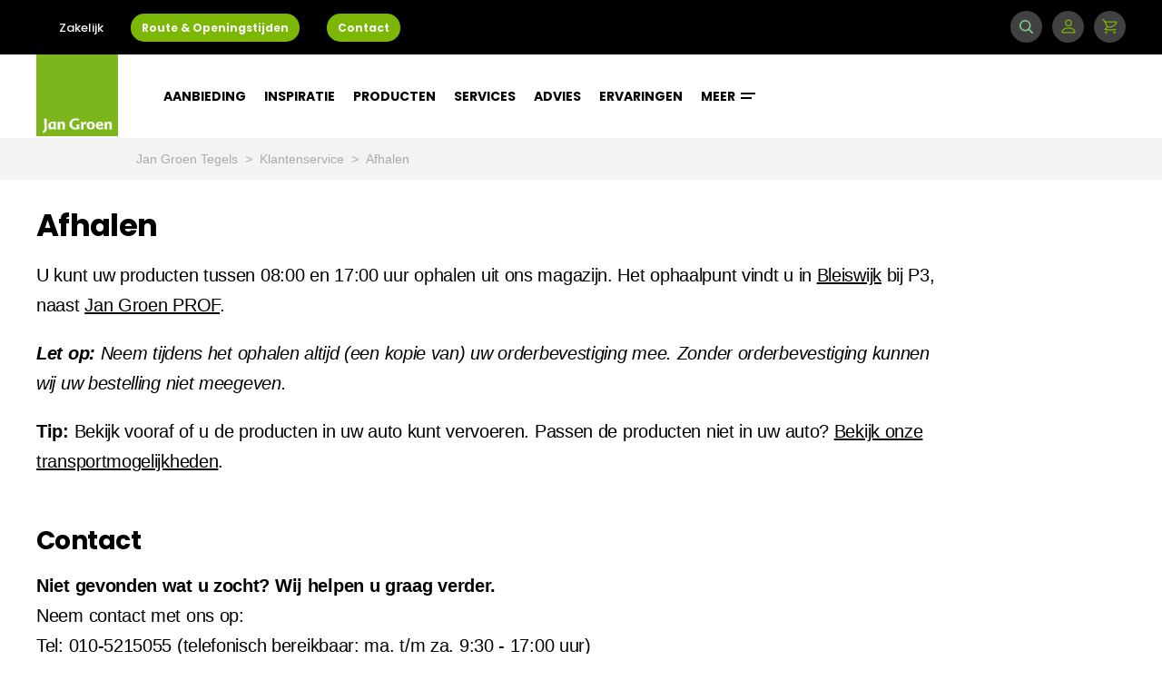

--- FILE ---
content_type: text/html; charset=utf-8
request_url: https://www.jangroentegels.nl/klantenservice/afhalen/
body_size: 73128
content:
<!DOCTYPE html>
<html lang="nl" dir="ltr">
<head>
        <script type="text/javascript">
        (function(w,d,s,l,i){w[l]=w[l]||[];w[l].push({'gtm.start':new Date().getTime(),event:'gtm.js'});var f=d.getElementsByTagName(s)[0],
        j=d.createElement(s),dl=l!='dataLayer'?'&l='+l:'';j.async=true;j.src='//www.googletagmanager.com/gtm.js?id='+i+dl;f.parentNode.insertBefore(j,f);
        })(window,document,'script','dataLayer', 'GTM-WNM7J82');

        window.dataLayer = window.dataLayer || [];
        window.gtag = window.gtag || function() { dataLayer.push(arguments); }
    </script>


    <link rel="dns-prefetch" href="//fonts.googleapis.com">

    <meta charset="UTF-8">
    <meta http-equiv="X-UA-Compatible" content="IE=edge" />
    <meta name="viewport" content="width=device-width, maximum-scale=1" />
    <meta name="description" content="U kunt uw producten tussen 08:00 en 17:00 uur ophalen uit ons magazijn. Het ophaalpunt vindt u in Bleiswijk bij P3, naast Jan Groen PROF.">
    <meta name="keywords" content="">

    <meta name="twitter:card" content="summary_large_image">
    <meta name="twitter:site" content="@jangroentegels">
    <meta name="twitter:title" content="Afhalen | Jan Groen Tegels">
    <meta name="twitter:description" content="U kunt uw producten tussen 08:00 en 17:00 uur ophalen uit ons magazijn. Het ophaalpunt vindt u in Bleiswijk bij P3, naast Jan Groen PROF.">
    <meta name="twitter:creator" content="@jangroentegels">
    <meta name="twitter:image" content="https://www.jangroentegels.nl//Static/assets/images/logos/jan-groen.png">

    <meta property="og:title" content="Afhalen | Jan Groen Tegels" />
    <meta property="og:type" content="article" />
    <meta property="og:image" content="https://www.jangroentegels.nl//Static/assets/images/logos/jan-groen.png" />
    <meta property="og:description" content="U kunt uw producten tussen 08:00 en 17:00 uur ophalen uit ons magazijn. Het ophaalpunt vindt u in Bleiswijk bij P3, naast Jan Groen PROF." />
    <meta property="og:site_name" content="Jan Groentegels" />
    <meta name="p:domain_verify" content="44dc674aa51343bfbe1c5d3640c2edd1" />
    <meta name="google-site-verification" content="wlfbk4O5abZm9cbaNo1Qi81exsf-UA6C-gL5BpYi0bQ" />
    <meta name="theme-color" content="#7DB61C" />
    
        <link href="https://www.jangroentegels.nl/klantenservice/afhalen/" rel="canonical">
    

    

    
        <title>Afhalen | Jan Groen Tegels</title>
    <link rel="stylesheet" href="/Static/assets/css/main.css?v=0.0.0.0.1" type="text/css" />
    <link rel="stylesheet" href="/Static/assets/css/print.css?v=0.0.0.0.1" type="text/css" />

    <link rel="icon" href="/Static/assets/svg/brand/jan-groen.svg" />

    <link href="https://ajax.googleapis.com/ajax/libs/jqueryui/1.12.1/themes/base/jquery-ui.min.css" rel="stylesheet" type="text/css" />

    <noscript><link rel="stylesheet" type="text/css" href="//fonts.googleapis.com/css?family=Poppins:500,600,700&display=swap" /></noscript>
    <script>
        /*! loadCSS. [c]2017 Filament Group, Inc. MIT License */
        !function (a) { "use strict"; var b = function (b, c, d) { function e(a) { return h.body ? a() : void setTimeout(function () { e(a) }) } function f() { i.addEventListener && i.removeEventListener("load", f), i.media = d || "all" } var g, h = a.document, i = h.createElement("link"); if (c) g = c; else { var j = (h.body || h.getElementsByTagName("head")[0]).childNodes; g = j[j.length - 1] } var k = h.styleSheets; i.rel = "stylesheet", i.href = b, i.media = "only x", e(function () { g.parentNode.insertBefore(i, c ? g : g.nextSibling) }); var l = function (a) { for (var b = i.href, c = k.length; c--;)if (k[c].href === b) return a(); setTimeout(function () { l(a) }) }; return i.addEventListener && i.addEventListener("load", f), i.onloadcssdefined = l, l(f), i }; "undefined" != typeof exports ? exports.loadCSS = b : a.loadCSS = b }("undefined" != typeof global ? global : this);
        loadCSS('//fonts.googleapis.com/css?family=Poppins:500,600,700&display=swap');
    </script>

    <script src="/Static/libs/popper.min.js" defer></script>
    <script src="/Static/libs/tippy-bundle.umd.min.js" defer></script>
    <script src="/Static/assets/js/main.js?v=0.0.0.0.1" type="text/javascript" defer></script>

    <link rel="preconnect" href="https://consentcdn.cookiebot.eu">
    <script id="Cookiebot" data-culture="NL" src="https://consent.cookiebot.eu/uc.js" data-cbid="80a0c065-b56e-45b4-b3c6-05830b4dde13" type="text/javascript" async></script>

</head>
<body>
    


    


<header class="c-header" data-js-hook="navigation">
    <div class="header__wrapper">
        <a href="/" class="header__logo is-mobile">
            <svg xmlns="http://www.w3.org/2000/svg" viewBox="0 0 595.28 595.28"><path fill="#7db61c" d="M0 0h595.28v595.28H0z"/><path fill="#fff" d="M77.041 536.172c0 20.172-8.396 29.658-27.478 35.764l-4.035-10.358c5.998-2.944 8.833-5.234 10.686-8.396 2.4-3.707 2.726-9.268 2.726-20.499 0-21.917-.327-43.616-1.308-65.533h19.3c-.655 15.485-.763 20.718-.763 35.766 0 10.686.872 22.025.872 33.257zm66.403 9.159H126.76l-1.09-8.832a20.784 20.784 0 0 1-17.992 10.031c-11.013 0-20.827-9.16-20.827-26.823 0-17.992 14.394-30.532 31.404-30.532a44.726 44.726 0 0 1 14.612 2.072l10.904-3.053c-.872 10.904-1.199 17.229-1.199 28.35 0 11.668.22 17.01.873 28.787zm-27.696-11.994c3.707 0 7.087-1.526 9.813-5.67.218-3.49.327-7.633.327-11.994 0-6.325-.109-11.886-.327-14.503a17.65 17.65 0 0 0-7.742-1.744c-7.196 0-13.193 5.67-13.193 16.355 0 12.43 4.797 17.556 11.122 17.556zm57.46-34.02c4.361-6.652 10.577-10.141 18.1-10.141 10.25 0 17.447 7.742 17.447 19.627 0 6.978-.655 11.34-.655 17.99a176.537 176.537 0 0 0 .654 18.538h-18.428c.545-6.869.763-10.795.763-17.882 0-6.324.109-11.994-.436-16.028-.546-5.997-3.38-8.94-7.742-8.94-3.6 0-6.761 1.853-9.487 5.67-.328 4.58-.436 10.794-.436 16.901 0 7.851.108 12.431.436 20.281h-18.21c.546-10.25.764-16.465.764-26.823 0-11.122-.11-16.9-.764-28.023h17.01zm140.546 42.852c-8.506 2.835-17.447 4.361-30.858 4.361-22.244 0-41.98-14.502-41.98-37.727 0-25.624 19.19-42.961 46.45-42.961a68.91 68.91 0 0 1 25.515 4.579l-4.252 12.43a54.552 54.552 0 0 0-20.391-4.362c-17.883 0-28.132 10.358-28.132 27.695 0 17.773 11.23 27.914 24.97 27.914a35.697 35.697 0 0 0 9.377-.982c.109-4.143.327-7.524.327-11.994 0-3.817-.11-8.723-.328-12.212h19.3c-.327 5.67-.655 9.923-.655 15.81 0 6.651.218 11.013.654 17.446zm45.464-52.993a17.267 17.267 0 0 1 6.869 1.199l-5.452 18.428a19.27 19.27 0 0 0-6.87-1.309c-3.489 0-6.76 1.636-9.486 5.67-.327 3.708-.436 7.96-.436 13.195 0 5.67.11 12.104.436 18.973h-18.21c.545-10.25.764-16.465.764-26.823 0-11.122-.11-17.119-.764-28.023h16.465l1.309 12.65c3.598-9.705 9.378-13.958 15.375-13.958zm37.62 0c18.864 0 30.204 11.994 30.204 28.241 0 15.92-11.994 29.113-30.204 29.113-18.973 0-30.203-11.667-30.203-27.804s11.776-29.55 30.203-29.55zm-.108 10.795c-8.07 0-11.777 7.742-11.777 18.1 0 10.031 3.817 17.883 11.777 17.883 8.396 0 11.777-7.742 11.777-17.882 0-10.358-3.598-18.1-11.776-18.1zm70.108 33.91c7.196 0 13.303-1.853 18.1-5.233l3.054 11.013c-6.652 4.798-14.067 6.87-24.425 6.87-17.446 0-30.095-10.358-30.095-29.004 0-16.683 12.104-28.35 28.896-28.35 15.156 0 25.733 9.596 25.733 27.15 0 1.418 0 2.727-.108 4.363h-37.4c.981 9.16 6.432 13.194 16.247 13.194zm-16.357-22.788h20.936c-.545-7.742-3.816-11.886-10.25-11.886-6.542 0-10.14 4.907-10.686 11.886zm64.658-11.777c4.362-6.651 10.577-10.14 18.1-10.14 10.25 0 17.446 7.742 17.446 19.627 0 6.978-.654 11.34-.654 17.99a176.564 176.564 0 0 0 .655 18.538h-18.428c.546-6.869.763-10.795.763-17.882 0-6.324.11-11.994-.436-16.028-.545-5.997-3.38-8.94-7.741-8.94-3.599 0-6.761 1.853-9.487 5.67-.327 4.58-.436 10.794-.436 16.901 0 7.851.109 12.431.436 20.281h-18.21c.545-10.25.763-16.465.763-26.823 0-11.122-.11-16.9-.764-28.023h17.01z"/></svg>
        </a>

        <div class="header__wrapper-content">
            <div class="o-container header__container">
                <a href="/" class="header__logo is-desktop">
                    <svg xmlns="http://www.w3.org/2000/svg" viewBox="0 0 595.28 595.28"><path fill="#7db61c" d="M0 0h595.28v595.28H0z"/><path fill="#fff" d="M77.041 536.172c0 20.172-8.396 29.658-27.478 35.764l-4.035-10.358c5.998-2.944 8.833-5.234 10.686-8.396 2.4-3.707 2.726-9.268 2.726-20.499 0-21.917-.327-43.616-1.308-65.533h19.3c-.655 15.485-.763 20.718-.763 35.766 0 10.686.872 22.025.872 33.257zm66.403 9.159H126.76l-1.09-8.832a20.784 20.784 0 0 1-17.992 10.031c-11.013 0-20.827-9.16-20.827-26.823 0-17.992 14.394-30.532 31.404-30.532a44.726 44.726 0 0 1 14.612 2.072l10.904-3.053c-.872 10.904-1.199 17.229-1.199 28.35 0 11.668.22 17.01.873 28.787zm-27.696-11.994c3.707 0 7.087-1.526 9.813-5.67.218-3.49.327-7.633.327-11.994 0-6.325-.109-11.886-.327-14.503a17.65 17.65 0 0 0-7.742-1.744c-7.196 0-13.193 5.67-13.193 16.355 0 12.43 4.797 17.556 11.122 17.556zm57.46-34.02c4.361-6.652 10.577-10.141 18.1-10.141 10.25 0 17.447 7.742 17.447 19.627 0 6.978-.655 11.34-.655 17.99a176.537 176.537 0 0 0 .654 18.538h-18.428c.545-6.869.763-10.795.763-17.882 0-6.324.109-11.994-.436-16.028-.546-5.997-3.38-8.94-7.742-8.94-3.6 0-6.761 1.853-9.487 5.67-.328 4.58-.436 10.794-.436 16.901 0 7.851.108 12.431.436 20.281h-18.21c.546-10.25.764-16.465.764-26.823 0-11.122-.11-16.9-.764-28.023h17.01zm140.546 42.852c-8.506 2.835-17.447 4.361-30.858 4.361-22.244 0-41.98-14.502-41.98-37.727 0-25.624 19.19-42.961 46.45-42.961a68.91 68.91 0 0 1 25.515 4.579l-4.252 12.43a54.552 54.552 0 0 0-20.391-4.362c-17.883 0-28.132 10.358-28.132 27.695 0 17.773 11.23 27.914 24.97 27.914a35.697 35.697 0 0 0 9.377-.982c.109-4.143.327-7.524.327-11.994 0-3.817-.11-8.723-.328-12.212h19.3c-.327 5.67-.655 9.923-.655 15.81 0 6.651.218 11.013.654 17.446zm45.464-52.993a17.267 17.267 0 0 1 6.869 1.199l-5.452 18.428a19.27 19.27 0 0 0-6.87-1.309c-3.489 0-6.76 1.636-9.486 5.67-.327 3.708-.436 7.96-.436 13.195 0 5.67.11 12.104.436 18.973h-18.21c.545-10.25.764-16.465.764-26.823 0-11.122-.11-17.119-.764-28.023h16.465l1.309 12.65c3.598-9.705 9.378-13.958 15.375-13.958zm37.62 0c18.864 0 30.204 11.994 30.204 28.241 0 15.92-11.994 29.113-30.204 29.113-18.973 0-30.203-11.667-30.203-27.804s11.776-29.55 30.203-29.55zm-.108 10.795c-8.07 0-11.777 7.742-11.777 18.1 0 10.031 3.817 17.883 11.777 17.883 8.396 0 11.777-7.742 11.777-17.882 0-10.358-3.598-18.1-11.776-18.1zm70.108 33.91c7.196 0 13.303-1.853 18.1-5.233l3.054 11.013c-6.652 4.798-14.067 6.87-24.425 6.87-17.446 0-30.095-10.358-30.095-29.004 0-16.683 12.104-28.35 28.896-28.35 15.156 0 25.733 9.596 25.733 27.15 0 1.418 0 2.727-.108 4.363h-37.4c.981 9.16 6.432 13.194 16.247 13.194zm-16.357-22.788h20.936c-.545-7.742-3.816-11.886-10.25-11.886-6.542 0-10.14 4.907-10.686 11.886zm64.658-11.777c4.362-6.651 10.577-10.14 18.1-10.14 10.25 0 17.446 7.742 17.446 19.627 0 6.978-.654 11.34-.654 17.99a176.564 176.564 0 0 0 .655 18.538h-18.428c.546-6.869.763-10.795.763-17.882 0-6.324.11-11.994-.436-16.028-.545-5.997-3.38-8.94-7.741-8.94-3.599 0-6.761 1.853-9.487 5.67-.327 4.58-.436 10.794-.436 16.901 0 7.851.109 12.431.436 20.281h-18.21c.545-10.25.763-16.465.763-26.823 0-11.122-.11-16.9-.764-28.023h17.01z"/></svg>
                </a>

                <nav class="c-nav">
                    <div class="nav__list-container">
                        <ul class="nav__list">
                            
<li class="nav__item">
    <a href="/aanbiedingen/" class="nav__link" >
        Aanbieding

    </a>

    <ul class="c-subnavigation">
        
<li class="subnavigation__item subnavigation__item--category " >
    <a href="/tegels/aanbiedingen/uitverkoop/" class="subnavigation__link">
        Uitverkoop

    </a>

    <ul class="subnavigation__menu">
    </ul>
</li>
<li class="subnavigation__item subnavigation__item--category " >
    <a href="/services/tegelvloer-leggen/prijs/" class="subnavigation__link">
        Tegelvloer pakket

    </a>

    <ul class="subnavigation__menu">
    </ul>
</li>
    </ul>
</li>
<li class="nav__item">
    <a href="/inspiratie/" class="nav__link" >
        Inspiratie

    </a>

    <ul class="c-subnavigation">
        
<li class="subnavigation__item subnavigation__item--category " >
    <a href="/inspiratie/badkamer/" class="subnavigation__link">
        Badkamer

    </a>

    <ul class="subnavigation__menu">
    </ul>
</li>
<li class="subnavigation__item subnavigation__item--category " >
    <a href="/inspiratie/hal/" class="subnavigation__link">
        Hal

    </a>

    <ul class="subnavigation__menu">
    </ul>
</li>
<li class="subnavigation__item subnavigation__item--category " >
    <a href="/inspiratie/keuken/" class="subnavigation__link">
        Keuken

    </a>

    <ul class="subnavigation__menu">
    </ul>
</li>
<li class="subnavigation__item subnavigation__item--category " >
    <a href="/inspiratie/slaapkamer/" class="subnavigation__link">
        Slaapkamer

    </a>

    <ul class="subnavigation__menu">
    </ul>
</li>
<li class="subnavigation__item subnavigation__item--category " >
    <a href="/inspiratie/toilet/" class="subnavigation__link">
        Toilet

    </a>

    <ul class="subnavigation__menu">
    </ul>
</li>
<li class="subnavigation__item subnavigation__item--category " >
    <a href="/inspiratie/tuin/" class="subnavigation__link">
        Tuin

    </a>

    <ul class="subnavigation__menu">
    </ul>
</li>
<li class="subnavigation__item subnavigation__item--category " >
    <a href="/inspiratie/woonkamer/" class="subnavigation__link">
        Woonkamer

    </a>

    <ul class="subnavigation__menu">
    </ul>
</li>
    </ul>
</li>
<li class="nav__item">
    <a href="/producten/" class="nav__link" >
        Producten

    </a>

    <ul class="c-subnavigation">
        
<li class="subnavigation__item subnavigation__item--category subnavigation__item--with-submenu js-open-submenu" >
    <a href="/tegels/" class="subnavigation__link">
        Tegels

<svg class="svg-icons-chevron-right" xmlns="http://www.w3.org/2000/svg" viewBox="0 0 8 12">
    <path d="M7.36 6L1.343 0-.07 1.415 4.55 6 0 10.585 1.415 12"/>
</svg>    </a>

    <ul class="subnavigation__menu">
                <li class="subnavigation__item">
                    <a href="/tegels/wandtegels/" class="subnavigation__link">
                        Wandtegels
                    </a>
                </li>
                <li class="subnavigation__item">
                    <a href="/tegels/vloertegels/" class="subnavigation__link">
                        Vloertegels
                    </a>
                </li>
                <li class="subnavigation__item">
                    <a href="/tegels/XXL-Tegels/" class="subnavigation__link">
                        XXL Tegels
                    </a>
                </li>
                <li class="subnavigation__item">
                    <a href="/tegels/mozaiek/" class="subnavigation__link">
                        Moza&#xEF;ek
                    </a>
                </li>
                <li class="subnavigation__item">
                    <a href="/tegels/mozaiektegels/" class="subnavigation__link">
                        Moza&#xEF;ektegels
                    </a>
                </li>
                <li class="subnavigation__item">
                    <a href="/tegels/tuintegels/" target="_top" class="subnavigation__link">
                        Tuintegels
                    </a>
                </li>
                <li class="subnavigation__item">
                    <a href="/tegels/plinttegels/" class="subnavigation__link">
                        Plinttegels
                    </a>
                </li>
                <li class="subnavigation__item">
                    <a href="/tegels/accessoires/" class="subnavigation__link">
                        Accessoires
                    </a>
                </li>
    </ul>
</li>
<li class="subnavigation__item subnavigation__item--category " >
    <a href="/profielen/" class="subnavigation__link">
        Profielen

    </a>

    <ul class="subnavigation__menu">
    </ul>
</li>
<li class="subnavigation__item subnavigation__item--category " >
    <a href="/dorpels/" class="subnavigation__link">
        Dorpels

    </a>

    <ul class="subnavigation__menu">
    </ul>
</li>
<li class="subnavigation__item subnavigation__item--category " >
    <a href="/onderhoud/" class="subnavigation__link">
        Onderhoud

    </a>

    <ul class="subnavigation__menu">
    </ul>
</li>
<li class="subnavigation__item subnavigation__item--category " >
    <a href="/applicatiematerialen/" class="subnavigation__link">
        Lijm/ voegsel

    </a>

    <ul class="subnavigation__menu">
    </ul>
</li>
<li class="subnavigation__item subnavigation__item--category " >
    <a href="/gereedschap/" class="subnavigation__link">
        Gereedschap

    </a>

    <ul class="subnavigation__menu">
    </ul>
</li>
<li class="subnavigation__item subnavigation__item--category " >
    <a href="/bouwmaterialen/" class="subnavigation__link">
        Bouwmaterialen

    </a>

    <ul class="subnavigation__menu">
    </ul>
</li>
<li class="subnavigation__item subnavigation__item--category " >
    <a href="/producten/vloerverwarming/" class="subnavigation__link">
        Vloerverwarming

    </a>

    <ul class="subnavigation__menu">
    </ul>
</li>
<li class="subnavigation__item subnavigation__item--category " >
    <a href="/PVC/" class="subnavigation__link">
        PVC

    </a>

    <ul class="subnavigation__menu">
    </ul>
</li>
<li class="subnavigation__item subnavigation__item--category " >
    <a href="/producten/laminaat/" class="subnavigation__link">
        Laminaat

    </a>

    <ul class="subnavigation__menu">
    </ul>
</li>
<li class="subnavigation__item subnavigation__item--category subnavigation__item--with-submenu js-open-submenu" >
    <a href="/producten/" class="subnavigation__link">
        Merken

<svg class="svg-icons-chevron-right" xmlns="http://www.w3.org/2000/svg" viewBox="0 0 8 12">
    <path d="M7.36 6L1.343 0-.07 1.415 4.55 6 0 10.585 1.415 12"/>
</svg>    </a>

    <ul class="subnavigation__menu">
                <li class="subnavigation__item">
                    <a href="/tegels/merken/vtwonen/" class="subnavigation__link">
                        vtwonen
                    </a>
                </li>
                <li class="subnavigation__item">
                    <a href="/tegels/merken/piet-boon/" class="subnavigation__link">
                        Piet Boon
                    </a>
                </li>
                <li class="subnavigation__item">
                    <a href="/tegels/merken/motto-by-mosa/" class="subnavigation__link">
                        Motto by Mosa
                    </a>
                </li>
                <li class="subnavigation__item">
                    <a href="/tegels/merken/aleluia/" class="subnavigation__link">
                        Aleluia
                    </a>
                </li>
                <li class="subnavigation__item">
                    <a href="/tegels/merken/arcana/" class="subnavigation__link">
                        Arcana
                    </a>
                </li>
                <li class="subnavigation__item">
                    <a href="/tegels/merken/argenta/" class="subnavigation__link">
                        Argenta
                    </a>
                </li>
                <li class="subnavigation__item">
                    <a href="/tegels/merken/bb/" class="subnavigation__link">
                        B&amp;B
                    </a>
                </li>
                <li class="subnavigation__item">
                    <a href="/tegels/merken/Caesar/" class="subnavigation__link">
                        Caesar
                    </a>
                </li>
                <li class="subnavigation__item">
                    <a href="/tegels/merken/dune/" class="subnavigation__link">
                        Dune
                    </a>
                </li>
                <li class="subnavigation__item">
                    <a href="/tegels/merken/el-barco/" class="subnavigation__link">
                        El Barco
                    </a>
                </li>
                <li class="subnavigation__item">
                    <a href="/tegels/merken/flaminia/" class="subnavigation__link">
                        Flaminia
                    </a>
                </li>
                <li class="subnavigation__item">
                    <a href="/tegels/merken/geotiles/" class="subnavigation__link">
                        Geotiles
                    </a>
                </li>
                <li class="subnavigation__item">
                    <a href="/tegels/merken/idea/" class="subnavigation__link">
                        Idea
                    </a>
                </li>
                <li class="subnavigation__item">
                    <a href="/tegels/merken/marazzi/" class="subnavigation__link">
                        Marazzi
                    </a>
                </li>
                <li class="subnavigation__item">
                    <a href="/tegels/merken/pamesa/" class="subnavigation__link">
                        Pamesa
                    </a>
                </li>
                <li class="subnavigation__item">
                    <a href="/tegels/merken/ragno/" class="subnavigation__link">
                        Ragno
                    </a>
                </li>
                <li class="subnavigation__item">
                    <a href="/tegels/merken/rak/" class="subnavigation__link">
                        Rak
                    </a>
                </li>
                <li class="subnavigation__item">
                    <a href="/tegels/merken/sintesi/" class="subnavigation__link">
                        Sintesi
                    </a>
                </li>
                <li class="subnavigation__item">
                    <a href="/tegels/merken/stn/" class="subnavigation__link">
                        STN
                    </a>
                </li>
                <li class="subnavigation__item">
                    <a href="/producten/" class="subnavigation__link">
                        Binnenkort meer
                    </a>
                </li>
    </ul>
</li>
    </ul>
</li>
<li class="nav__item">
    <a href="/services/" class="nav__link" >
        Services

    </a>

    <ul class="c-subnavigation">
        
<li class="subnavigation__item subnavigation__item--category subnavigation__item--with-submenu js-open-submenu" >
    <a href="/services/tegelvloer-leggen/" class="subnavigation__link">
        Tegelvloer &#x2B; leggen

<svg class="svg-icons-chevron-right" xmlns="http://www.w3.org/2000/svg" viewBox="0 0 8 12">
    <path d="M7.36 6L1.343 0-.07 1.415 4.55 6 0 10.585 1.415 12"/>
</svg>    </a>

    <ul class="subnavigation__menu">
                <li class="subnavigation__item">
                    <a href="/services/tegelvloer-leggen/vloerverwarming-overzicht/" class="subnavigation__link">
                        Vloerverwarming
                    </a>
                </li>
    </ul>
</li>
<li class="subnavigation__item subnavigation__item--category " >
    <a href="/services/maak-een-afspraak/" class="subnavigation__link">
        Maak een afspraak

    </a>

    <ul class="subnavigation__menu">
    </ul>
</li>
<li class="subnavigation__item subnavigation__item--category " >
    <a href="/services/3d-ontwerp/" class="subnavigation__link">
        3D-ontwerp

    </a>

    <ul class="subnavigation__menu">
    </ul>
</li>
<li class="subnavigation__item subnavigation__item--category " >
    <a href="/services/monster-tegel/" class="subnavigation__link">
        Monster tegel

    </a>

    <ul class="subnavigation__menu">
    </ul>
</li>
<li class="subnavigation__item subnavigation__item--category " >
    <a href="/services/gratis-opslag/" class="subnavigation__link">
        Gratis opslag

    </a>

    <ul class="subnavigation__menu">
    </ul>
</li>
<li class="subnavigation__item subnavigation__item--category " >
    <a href="/services/transport/" class="subnavigation__link">
        Transport

    </a>

    <ul class="subnavigation__menu">
    </ul>
</li>
<li class="subnavigation__item subnavigation__item--category " >
    <a href="/services/verwerking/" class="subnavigation__link">
        Verwerking

    </a>

    <ul class="subnavigation__menu">
    </ul>
</li>
    </ul>
</li>
<li class="nav__item">
    <a href="/advies/" class="nav__link" >
        Advies

    </a>

    <ul class="c-subnavigation">
        
<li class="subnavigation__item subnavigation__item--category " >
    <a href="/advies/Design/" class="subnavigation__link">
        Design

    </a>

    <ul class="subnavigation__menu">
    </ul>
</li>
<li class="subnavigation__item subnavigation__item--category " >
    <a href="/advies/verwerking/" class="subnavigation__link">
        Verwerking

    </a>

    <ul class="subnavigation__menu">
    </ul>
</li>
<li class="subnavigation__item subnavigation__item--category " >
    <a href="/advies/onderhoud/" class="subnavigation__link">
        Onderhoud

    </a>

    <ul class="subnavigation__menu">
    </ul>
</li>
<li class="subnavigation__item subnavigation__item--category " >
    <a href="/advies/onderhoud/keramische-tegels/beschermen/" class="subnavigation__link">
        Beschermen tegels

    </a>

    <ul class="subnavigation__menu">
    </ul>
</li>
    </ul>
</li>
<li class="nav__item">
    <a href="/binnen-kijken/" class="nav__link" >
        Ervaringen

    </a>

    <ul class="c-subnavigation">
        
<li class="subnavigation__item subnavigation__item--category " >
    <a href="/binnen-kijken/" class="subnavigation__link">
        Binnenkijken

    </a>

    <ul class="subnavigation__menu">
    </ul>
</li>
<li class="subnavigation__item subnavigation__item--category " >
    <a href="https://www.feedbackcompany.com/nl-nl/reviews/jan-groen-tegels/" class="subnavigation__link">
        Reviews

    </a>

    <ul class="subnavigation__menu">
    </ul>
</li>
    </ul>
</li>
<li class="nav__item">
    <a href="/meer/over-jan-groen/" class="nav__link" >
        Meer

<svg xmlns="http://www.w3.org/2000/svg" viewBox="0 0 16 7" preserveAspectRatio="xMinYMax meet"><path d="M0 0h16v2H0zm0 5h12v2H0z" fill="#fff"/></svg>    </a>

    <ul class="c-subnavigation">
        
<li class="subnavigation__item subnavigation__item--category subnavigation__item--with-submenu js-open-submenu" >
    <a href="/meer/over-jan-groen/" class="subnavigation__link">
        Over Jan Groen

<svg class="svg-icons-chevron-right" xmlns="http://www.w3.org/2000/svg" viewBox="0 0 8 12">
    <path d="M7.36 6L1.343 0-.07 1.415 4.55 6 0 10.585 1.415 12"/>
</svg>    </a>

    <ul class="subnavigation__menu">
                <li class="subnavigation__item">
                    <a href="/meer/over-jan-groen/vestigingen/" class="subnavigation__link">
                        Vestigingen
                    </a>
                </li>
                <li class="subnavigation__item">
                    <a href="/meer/over-jan-groen/formules/" class="subnavigation__link">
                        Formules
                    </a>
                </li>
                <li class="subnavigation__item">
                    <a href="/meer/over-jan-groen/rab-groep/" class="subnavigation__link">
                        RAB Groep
                    </a>
                </li>
                <li class="subnavigation__item">
                    <a href="/meer/over-jan-groen/historie/" class="subnavigation__link">
                        Historie
                    </a>
                </li>
    </ul>
</li>
<li class="subnavigation__item subnavigation__item--category " >
    <a href="/meer/projecten/" class="subnavigation__link">
        Projecten

    </a>

    <ul class="subnavigation__menu">
    </ul>
</li>
<li class="subnavigation__item subnavigation__item--category " >
    <a href="https://www.werkenbijjangroen.nl/" class="subnavigation__link">
        Vacatures

    </a>

    <ul class="subnavigation__menu">
    </ul>
</li>
<li class="subnavigation__item subnavigation__item--category " >
    <a href="/zakelijk/" class="subnavigation__link">
        Zakelijk

    </a>

    <ul class="subnavigation__menu">
    </ul>
</li>
    </ul>
</li>
                        </ul>
                    </div>
                </nav>
            </div>

            <div
                class="header__container header__container--search js-searchbar ">
                <div class="o-container">
                    <nav class="c-nav">
                        <div class="nav__list-container nav__list-container--search">
                            <form id="top-search" action="/zoeken/" method="get">

                                <input type="text" name="q"
                                    placeholder="Geef een zoekterm op"
                                    autocomplete="off" class="search-bar__input--header">
                            </form>
                        </div>

                        <button class="button--search" type="submit" form="top-search">
                            <div>Zoek</div>
                        </button>

                            <div class="search--close js-trigger-searchbar"></div>
                    </nav>
                </div>
            </div>
        </div>

        <div class="c-header-top__nav">
            <div class="o-container">
                <ul class="header-top__links" >
                        <li class="header-top__item">
        <a href="/zakelijk/" title="Zakelijk" class="header-top__link">
            Zakelijk
        </a>
    </li>
    <li class="header-top__item">
        <a href="/meer/route-openingstijden-bleiswijk/" title="Route &amp; Openingstijden" class="header-top__cta">
            Route &amp; Openingstijden
        </a>
    </li>
    <li class="header-top__item">
        <a href="/klantenservice/contactpagina-bleiswijk/" title="Contact" class="header-top__cta">
            Contact
        </a>
    </li>

                </ul>

                    <ul class="header-top__links header-top__links_round_buttons header-top__links--right">
                        <li class="header-top__item">
                            <a class="header-top__icon header-top__icon--search js-trigger-searchbar">
                                <svg xmlns="http://www.w3.org/2000/svg" viewBox="-13597 677 19.731 19.732"><path id="Path_224" data-name="Path 224" d="m21-55.453-4.764-4.766a8.2 8.2 0 0 0-.681-10.809 8.14 8.14 0 0 0-5.792-2.4 8.136 8.136 0 0 0-5.792 2.4 8.139 8.139 0 0 0-2.4 5.792 8.134 8.134 0 0 0 2.4 5.792 8.138 8.138 0 0 0 5.792 2.4 8.134 8.134 0 0 0 5.017-1.716L19.544-54a1.029 1.029 0 0 0 .728.3A1.028 1.028 0 0 0 21-54a1.032 1.032 0 0 0 0-1.453zM5.426-60.9a6.09 6.09 0 0 1-1.8-4.336 6.091 6.091 0 0 1 1.8-4.336 6.091 6.091 0 0 1 4.336-1.8 6.092 6.092 0 0 1 4.336 1.8 6.138 6.138 0 0 1 0 8.671 6.091 6.091 0 0 1-4.336 1.8A6.086 6.086 0 0 1 5.426-60.9zm0 0" transform="translate(-13598.57 750.426)" style="fill:#86cc90"/></svg>
                                <span class="header-top__icon-label"></span>
                            </a>
                        </li>

                        <li class="header-top__item">
                            <a href="/" class="header-top__icon js-trigger-login-tooltip">
                                <svg width="16" height="16" viewBox="0 0 16 16" xmlns="http://www.w3.org/2000/svg" fill="currentColor" class="bi bi-person"><path d="M8 8a3 3 0 1 0 0-6 3 3 0 0 0 0 6zm2-3a2 2 0 1 1-4 0 2 2 0 0 1 4 0zm4 8c0 1-1 1-1 1H3s-1 0-1-1 1-4 6-4 6 3 6 4zm-1-.004c-.001-.246-.154-.986-.832-1.664C11.516 10.68 10.289 10 8 10c-2.29 0-3.516.68-4.168 1.332-.678.678-.83 1.418-.832 1.664h10z"/></svg>
                                <span class="header-top__icon-label"></span>
                            </a>
                            <div class="login-tooltip js-login-tooltip">
                                    <div ><a href="/inloggen/" title="Inloggen">Inloggen</a></div>
    <div ><a href="/account-aanvragen/" title="Account aanvragen">Account aanvragen</a></div>

                            </div>
                        </li>

                        <li class="header-top__item header-top__item--hide">
                            <a href="/winkelwagen/" title="Winkelwagen" class="header-top__icon">
                                <svg width="24" height="24" viewBox="0 0 24 24" fill="none" xmlns="http://www.w3.org/2000/svg"><path fill-rule="evenodd" clip-rule="evenodd" d="M19.148 5.25H5.335l-1.18-2.115A.75.75 0 0 0 3.5 2.75H2a.75.75 0 0 0 0 1.5h1.06l1.164 2.088L6.91 12.28l.003.006.237.523-2.697 2.877a.75.75 0 0 0 .462 1.258l2.458.281a40.68 40.68 0 0 0 9.254 0l2.458-.28a.75.75 0 0 0-.17-1.491l-2.458.28a39.256 39.256 0 0 1-8.914 0l-.975-.11 1.98-2.112a.768.768 0 0 0 .053-.064l.752.098c1.055.138 2.122.165 3.182.08a9.29 9.29 0 0 0 6.366-3.268l.579-.685a.734.734 0 0 0 .053-.072l1.078-1.642c.764-1.164-.071-2.71-1.463-2.71zM8.656 11.944a.484.484 0 0 1-.377-.278l-.002-.003-2.22-4.913h13.09a.25.25 0 0 1 .21.387l-1.053 1.604-.549.65a7.79 7.79 0 0 1-5.338 2.741c-.957.076-1.919.052-2.87-.072l-.89-.116z" fill="#000"/><path d="M6.5 18.5a1.5 1.5 0 1 0 0 3 1.5 1.5 0 0 0 0-3zM16 20a1.5 1.5 0 1 1 3 0 1.5 1.5 0 0 1-3 0z" fill="#000"/></svg>
                                <div id="cartHeader" data-js-hook="cartHeader" class="cart-header__amount">
                                    <span class="cart-header__amount-inner" v-cloak v-if="amount > 0">
                                        {{ amount > 99 ? '99+' : amount}}
                                    </span>
                                </div>
                                <span class="header-top__icon-label"></span>
                            </a>
                        </li>
                    </ul>
            </div>
        </div>


            <div class="c-breadcrumbs ">
                <div class="o-container">
                    <ol itemscope itemtype="http://schema.org/BreadcrumbList" class="breadcrumbs__list">
                            <li itemprop="itemListElement" itemscope itemtype="http://schema.org/ListItem"
                                class="breadcrumbs__crumb">

                                <a href="/" itemscope itemtype="http://schema.org/Thing"
                                    itemprop="item" itemid="8" class="breadcrumbs__link">
                                    Jan Groen Tegels
                                </a>
                                <meta itemprop="position" content="1" />
                                <meta itemprop="name" content="Jan Groen Tegels" />
                            </li>
                            <li itemprop="itemListElement" itemscope itemtype="http://schema.org/ListItem"
                                class="breadcrumbs__crumb">

                                <a href="/klantenservice/" itemscope itemtype="http://schema.org/Thing"
                                    itemprop="item" itemid="1407" class="breadcrumbs__link">
                                    Klantenservice
                                </a>
                                <meta itemprop="position" content="2" />
                                <meta itemprop="name" content="Klantenservice" />
                            </li>
                            <li itemprop="itemListElement" itemscope itemtype="http://schema.org/ListItem"
                                class="breadcrumbs__crumb">

                                <a href="/klantenservice/afhalen/" itemscope itemtype="http://schema.org/Thing"
                                    itemprop="item" itemid="6595" class="breadcrumbs__link">
                                    Afhalen
                                </a>
                                <meta itemprop="position" content="3" />
                                <meta itemprop="name" content="Afhalen" />
                            </li>
                    </ol>
                </div>
            </div>
        <script type="application/ld&#x2B;json">{"@context":"http://schema.org","@type":"BreadcrumbList","itemListElement":[{"@type":"ListItem","position":1,"item":{"@context":"http://schema.org","@type":"Thing","@id":"/","name":"Jan Groen Tegels"},"@id":"8"},{"@type":"ListItem","position":2,"item":{"@context":"http://schema.org","@type":"Thing","@id":"/klantenservice/","name":"Klantenservice"},"@id":"1407"},{"@type":"ListItem","position":3,"item":{"@context":"http://schema.org","@type":"Thing","@id":"/klantenservice/afhalen/","name":"Afhalen"},"@id":"6595"}]}</script>

        <div class="header--top__cartwrapper">
            <ul class="header-top__links header-top__links--right">
                <li class="header-top__item header-top__item--hide">
                        <a class="header-top__icon header-top__icon--search js-trigger-searchbar">
                            <svg xmlns="http://www.w3.org/2000/svg" viewBox="-13597 677 19.731 19.732"><path id="Path_224" data-name="Path 224" d="m21-55.453-4.764-4.766a8.2 8.2 0 0 0-.681-10.809 8.14 8.14 0 0 0-5.792-2.4 8.136 8.136 0 0 0-5.792 2.4 8.139 8.139 0 0 0-2.4 5.792 8.134 8.134 0 0 0 2.4 5.792 8.138 8.138 0 0 0 5.792 2.4 8.134 8.134 0 0 0 5.017-1.716L19.544-54a1.029 1.029 0 0 0 .728.3A1.028 1.028 0 0 0 21-54a1.032 1.032 0 0 0 0-1.453zM5.426-60.9a6.09 6.09 0 0 1-1.8-4.336 6.091 6.091 0 0 1 1.8-4.336 6.091 6.091 0 0 1 4.336-1.8 6.092 6.092 0 0 1 4.336 1.8 6.138 6.138 0 0 1 0 8.671 6.091 6.091 0 0 1-4.336 1.8A6.086 6.086 0 0 1 5.426-60.9zm0 0" transform="translate(-13598.57 750.426)" style="fill:#86cc90"/></svg>
                        </a>
                </li>
                <li class="header-top__item header-top__item--hide">
                    <a href="/" class="header-top__icon js-trigger-login-tooltip">
                        <svg width="16" height="16" viewBox="0 0 16 16" xmlns="http://www.w3.org/2000/svg" fill="currentColor" class="bi bi-person"><path d="M8 8a3 3 0 1 0 0-6 3 3 0 0 0 0 6zm2-3a2 2 0 1 1-4 0 2 2 0 0 1 4 0zm4 8c0 1-1 1-1 1H3s-1 0-1-1 1-4 6-4 6 3 6 4zm-1-.004c-.001-.246-.154-.986-.832-1.664C11.516 10.68 10.289 10 8 10c-2.29 0-3.516.68-4.168 1.332-.678.678-.83 1.418-.832 1.664h10z"/></svg>
                    </a>

                    <div class="login-tooltip js-login-tooltip">
                            <div ><a href="/inloggen/" title="Inloggen">Inloggen</a></div>
    <div ><a href="/account-aanvragen/" title="Account aanvragen">Account aanvragen</a></div>

                    </div>
                </li>
                <li class="header-top__item header-top__item--hide">
                    <a href="/winkelwagen/" title="Winkelwagen" class="header-top__icon">
                        <svg width="24" height="24" viewBox="0 0 24 24" fill="none" xmlns="http://www.w3.org/2000/svg"><path fill-rule="evenodd" clip-rule="evenodd" d="M19.148 5.25H5.335l-1.18-2.115A.75.75 0 0 0 3.5 2.75H2a.75.75 0 0 0 0 1.5h1.06l1.164 2.088L6.91 12.28l.003.006.237.523-2.697 2.877a.75.75 0 0 0 .462 1.258l2.458.281a40.68 40.68 0 0 0 9.254 0l2.458-.28a.75.75 0 0 0-.17-1.491l-2.458.28a39.256 39.256 0 0 1-8.914 0l-.975-.11 1.98-2.112a.768.768 0 0 0 .053-.064l.752.098c1.055.138 2.122.165 3.182.08a9.29 9.29 0 0 0 6.366-3.268l.579-.685a.734.734 0 0 0 .053-.072l1.078-1.642c.764-1.164-.071-2.71-1.463-2.71zM8.656 11.944a.484.484 0 0 1-.377-.278l-.002-.003-2.22-4.913h13.09a.25.25 0 0 1 .21.387l-1.053 1.604-.549.65a7.79 7.79 0 0 1-5.338 2.741c-.957.076-1.919.052-2.87-.072l-.89-.116z" fill="#000"/><path d="M6.5 18.5a1.5 1.5 0 1 0 0 3 1.5 1.5 0 0 0 0-3zM16 20a1.5 1.5 0 1 1 3 0 1.5 1.5 0 0 1-3 0z" fill="#000"/></svg>

                        <div id="cartHeader" data-js-hook="cartHeader" class="cart-header__amount">
                            <span class="cart-header__amount-inner" v-cloak v-if="amount > 0">
                                {{ amount > 99 ? '99+' : amount}}
                            </span>
                        </div>
                    </a>
                </li>
            </ul>
        </div>
        <button class="header__nav-trigger" data-close-text="sluit" on:click.prevent="navigation::toggle">
            <span class="nav__bar-top"></span>
            <span class="nav__bar-mid"></span>
            <span class="nav__bar-bot"></span>
        </button>
    </div>

    <span class="header--shadow js-trigger-searchbar"></span>

</header>

    
<main role="main">
    
            <div class="o-container">
                <div class="o-grid-12">


<div class="u-col-12" id="pagina_tekst">    <div class="c-text-block  s-wysiwyg">
        <h5 class="heading--uppercase heading--nospacing" ></h5>

        <h1>Afhalen</h1>
        
<p>U kunt uw producten tussen 08:00 en 17:00 uur ophalen uit ons magazijn. Het ophaalpunt vindt u in <a title="Bleiswijk" href="/meer/over-jan-groen/vestigingen/vestiging-bleiswijk/">Bleiswijk</a> bij P3, naast <a title="Jan Groen Prof" href="/meer/over-jan-groen/formules/jan-groen-prof/">Jan Groen PROF</a>.</p>
<p><em><strong>Let op:</strong> Neem tijdens het ophalen altijd (een kopie van) uw orderbevestiging mee. Zonder orderbevestiging kunnen wij uw bestelling niet meegeven.</em></p>
<p><strong>Tip:</strong> Bekijk vooraf of u de producten in uw auto kunt vervoeren. Passen de producten niet in uw auto? <a title="Transportmogelijkheden" href="/services/transport/">Bekijk onze transportmogelijkheden</a>.</p>


    </div>
</div>
                </div>
            </div>                
            <div class="o-container">
                <div class="o-grid-12">


<div class="u-col-12" id="pagina_tekst">    <div class="c-text-block  s-wysiwyg">
        <h5 class="heading--uppercase heading--nospacing" ></h5>

        <h2>Contact</h2>
        
<p><span><strong>Niet gevonden wat u zocht?&nbsp;Wij helpen u graag verder.</strong><br /></span><span>Neem contact met ons op:</span><br /><span>Tel: 010-5215055 (telefonisch bereikbaar: ma. t/m za. 9:30 - 17:00 uur)</span><br /><span>E-mail: info@jangroentegels.nl</span></p>

            <a href="/klantenservice/contactpagina-bleiswijk/"  class="c-button button--wide  ">

                <span class="button__label">Contact</span>
            </a>

    </div>
</div>
                </div>
            </div>                

</main>




<footer class="c-footer">
    <div class="o-container">
        <div class="o-grid-12">

            
<div class="u-col-12 u-col-4@md u-col-3@lg">
    
<ul class="c-link-list">
        <li class="link-list__item" >
            <span class="link-list__title">
                Producten
            </span>
        </li>



            <li class="link-list__item" >
                <a href="/tegels/wandtegels/" class="link-list__link">
                    Wandtegels
                </a>
            </li>
            <li class="link-list__item" >
                <a href="/tegels/vloertegels/" class="link-list__link">
                    Vloertegels
                </a>
            </li>
            <li class="link-list__item" >
                <a href="/tegels/mozaiek/" class="link-list__link">
                    Moza&#xEF;ek
                </a>
            </li>
            <li class="link-list__item" >
                <a href="/tegels/mozaiektegels/" class="link-list__link">
                    Moza&#xEF;ektegels
                </a>
            </li>
            <li class="link-list__item" >
                <a href="/tegels/tuintegels/" class="link-list__link">
                    Tuintegels
                </a>
            </li>
            <li class="link-list__item" >
                <a href="/tegels/plinttegels/" class="link-list__link">
                    Plinttegels
                </a>
            </li>
            <li class="link-list__item" >
                <a href="/tegels/accessoires/" class="link-list__link">
                    Accessoires
                </a>
            </li>
</ul>
<ul class="c-link-list">
        <li class="link-list__item" >
            <span class="link-list__title">
                Services
            </span>
        </li>



            <li class="link-list__item" >
                <a href="/services/maak-een-afspraak/" class="link-list__link">
                    Maak een afspraak
                </a>
            </li>
            <li class="link-list__item" >
                <a href="/services/3d-ontwerp/" class="link-list__link">
                    3D-Ontwerp
                </a>
            </li>
            <li class="link-list__item" >
                <a href="/services/tegelvloer-leggen/" class="link-list__link">
                    VloerCompleet
                </a>
            </li>
            <li class="link-list__item" >
                <a href="/services/monster-tegel/" class="link-list__link">
                    Monster tegel
                </a>
            </li>
            <li class="link-list__item" >
                <a href="/services/gratis-opslag/" class="link-list__link">
                    Gratis opslag
                </a>
            </li>
            <li class="link-list__item" >
                <a href="/services/transport/" class="link-list__link">
                    Transport
                </a>
            </li>
            <li class="link-list__item" >
                <a href="/services/verwerking/" class="link-list__link">
                    Verwerking
                </a>
            </li>
</ul>
</div>

            
<div class="u-col-12 u-col-4@md u-col-3@lg">
    
<ul class="c-link-list">
        <li class="link-list__item" >
            <span class="link-list__title">
                Advies
            </span>
        </li>



            <li class="link-list__item" >
                <a href="/tegels/" class="link-list__link">
                    Tegelkeuze
                </a>
            </li>
            <li class="link-list__item" >
                <a href="/advies/Design/" class="link-list__link">
                    Design
                </a>
            </li>
            <li class="link-list__item" >
                <a href="/advies/verwerking/" class="link-list__link">
                    Verwerking
                </a>
            </li>
            <li class="link-list__item" >
                <a href="/advies/onderhoud/" class="link-list__link">
                    Onderhoud
                </a>
            </li>
</ul>
<ul class="c-link-list">
        <li class="link-list__item" >
            <span class="link-list__title">
                Klantenservice
            </span>
        </li>



            <li class="link-list__item" >
                <a href="/klantenservice/contactpagina-bleiswijk/" class="link-list__link">
                    Contact
                </a>
            </li>
            <li class="link-list__item" >
                <a href="/klantenservice/serviceformulier/" class="link-list__link">
                    Serviceformulier
                </a>
            </li>
            <li class="link-list__item" >
                <a href="/klantenservice/faq/" class="link-list__link">
                    FAQ
                </a>
            </li>
            <li class="link-list__item" >
                <a href="/klantenservice/bestellen/" class="link-list__link">
                    Bestellen
                </a>
            </li>
            <li class="link-list__item" >
                <a href="/klantenservice/betalen/" class="link-list__link">
                    Betalen
                </a>
            </li>
            <li class="link-list__item" >
                <a href="/klantenservice/afhalen/" class="link-list__link">
                    Afhalen
                </a>
            </li>
            <li class="link-list__item" >
                <a href="/klantenservice/levering/" class="link-list__link">
                    Levering
                </a>
            </li>
            <li class="link-list__item" >
                <a href="/klantenservice/retourneren/" class="link-list__link">
                    Retourneren
                </a>
            </li>
            <li class="link-list__item" >
                <a href="/klantenservice/garantie/" class="link-list__link">
                    Garantie
                </a>
            </li>
            <li class="link-list__item" >
                <a href="https://www.feedbackcompany.com/nl-nl/reviews/jan-groen-tegels/" target="_blank" class="link-list__link">
                    Reviews
                </a>
            </li>
</ul>
</div>

            
<div class="u-col-12 u-col-4@md u-col-3@lg">
    
<ul class="c-link-list">
        <li class="link-list__item" >
            <span class="link-list__title">
                Jan Groen
            </span>
        </li>



            <li class="link-list__item" >
                <a href="/meer/over-jan-groen/" class="link-list__link">
                    Over Jan Groen
                </a>
            </li>
            <li class="link-list__item" >
                <a href="/aanbiedingen/" class="link-list__link">
                    Acties
                </a>
            </li>
            <li class="link-list__item" >
                <a href="/meer/over-jan-groen/formules/" class="link-list__link">
                    Formules
                </a>
            </li>
            <li class="link-list__item" >
                <a href="/meer/over-jan-groen/vestigingen/" class="link-list__link">
                    Vestigingen
                </a>
            </li>
            <li class="link-list__item" >
                <a href="/meer/over-jan-groen/vestigingen/qr-winkel/" class="link-list__link">
                    QR-code scannen
                </a>
            </li>
            <li class="link-list__item" >
                <a href="/meer/over-jan-groen/vestigingen/huisregels/" class="link-list__link">
                    Huisregels
                </a>
            </li>
            <li class="link-list__item" >
                <a href="/meer/route-openingstijden-bleiswijk/" class="link-list__link">
                    Route &amp; openingstijden
                </a>
            </li>
            <li class="link-list__item" >
                <a href="/sponsoring/" class="link-list__link">
                    Sponsoring
                </a>
            </li>
            <li class="link-list__item" >
                <a href="/meer/route-openingstijden-leveranciers-bleiswijk/" target="_top" class="link-list__link">
                    Voor leveranciers
                </a>
            </li>
            <li class="link-list__item" >
                <a href="/zakelijk/" target="_blank" class="link-list__link">
                    Zakelijk
                </a>
            </li>
            <li class="link-list__item" >
                <a href="https://www.werkenbijjangroen.nl/" class="link-list__link">
                    Vacatures
                </a>
            </li>
</ul>
<ul class="c-link-list">
        <li class="link-list__item" >
            <span class="link-list__title">
                Tegels in de buurt...
            </span>
        </li>



            <li class="link-list__item" >
                <a href="/bleiswijk/" class="link-list__link">
                    Bleiswijk
                </a>
            </li>
            <li class="link-list__item" >
                <a href="/tegels-rotterdam/" class="link-list__link">
                    Rotterdam
                </a>
            </li>
            <li class="link-list__item" >
                <a href="/utrecht/" class="link-list__link">
                    Utrecht
                </a>
            </li>
            <li class="link-list__item" >
                <a href="/tegels-den-haag/" class="link-list__link">
                    Den Haag
                </a>
            </li>
            <li class="link-list__item" >
                <a href="/tegels-zoetermeer/" class="link-list__link">
                    Zoetermeer
                </a>
            </li>
            <li class="link-list__item" >
                <a href="/tegels-amersfoort/" class="link-list__link">
                    Amersfoort
                </a>
            </li>
            <li class="link-list__item" >
                <a href="/tegels-hilversum/" class="link-list__link">
                    Hilversum
                </a>
            </li>
            <li class="link-list__item" >
                <a href="/tegels-culemborg/" class="link-list__link">
                    Culemborg
                </a>
            </li>
            <li class="link-list__item" >
                <a href="/tegels-nieuwegein/" class="link-list__link">
                    Nieuwegein
                </a>
            </li>
            <li class="link-list__item" >
                <a href="/tegels-ijsselstein/" class="link-list__link">
                    Ijsselstein
                </a>
            </li>
            <li class="link-list__item" >
                <a href="/tegels-bussum/" class="link-list__link">
                    Bussum
                </a>
            </li>
            <li class="link-list__item" >
                <a href="/tegels-zeist/" class="link-list__link">
                    Zeist
                </a>
            </li>
            <li class="link-list__item" >
                <a href="/tegels-soest/" class="link-list__link">
                    Soest
                </a>
            </li>
</ul>
</div>


            <div class="u-col-12 u-col-12@md u-col-3@lg">
                    <div class="c-newsletter-subscribe">
                        
<div class="newsletter-subscribe__title">Inschrijven nieuwsbrief</div>
<form id="newsletterForm" method="post" action="/newsletter/form" novalidate>

    <input type="hidden" value="nl-NL" name="Culture" />
    
    <div class="newsletter-subscribe__item">
        <div class="radio">
            <input type="radio" id="audience1" name="audience" checked="checked" aria-checked="True" value="e798b34684" class="FormChoice__Input FormChoice__Input--Radio">
            <label for="audience1">Particulier</label>
        </div>

        <div class="radio">
            <input type="radio" id="audience2" name="audience" value="dce563f0ab" class="FormChoice__Input FormChoice__Input--Radio">
            <label for="audience2">Zakelijk</label>
        </div>
    </div>
    
    <div class="newsletter-subscribe__item">
        <input type="email" name="email" class="newsletter-subscribe__input" required="required" aria-required="true" placeholder="E-mail" />
        <span class="newsletter-subscribe__error newsletter-subscribe__error--empty">Dit veld is verplicht.</span>
        <span class="newsletter-subscribe__error newsletter-subscribe__error--invalid">Vul een geldig e-mailadres in.</span>
    </div>

    <div class="newsletter-subscribe__item">
        <input type="text" name="name" class="newsletter-subscribe__input" required="required" aria-required="true" placeholder="Voornaam" />
        <span class="newsletter-subscribe__error newsletter-subscribe__error--empty">Dit veld is verplicht.</span>
    </div>

    <div class="newsletter-subscribe__item">
        <input type="text" name="lastname" class="newsletter-subscribe__input" required="required" aria-required="true" placeholder="Achternaam" />
        <span class="newsletter-subscribe__error newsletter-subscribe__error--empty">Dit veld is verplicht.</span>
    </div>

    <div class="newsletter-subscribe__visuallyhidden">
        <input type="number" name="phonenumber" class="newsletter-subscribe__input" placeholder="Telefoonnummer" tabindex="-1"/>
    </div>
    
    <div class="newsletter-subscribe__item">
        <div class="checkbox">
            <input type="hidden" value="false" name="PrivacyConsent" />
            <input id="jg-privacy-consent" type="checkbox" value="true" required="required" aria-required="true" name="PrivacyConsent" />
            <label for="jg-privacy-consent" class="newsletter-subscribe__label">
Ik geef toestemming voor het versturen van e-mails naar dit adres. <a href="/klantenservice/privacy-statement/" target="_blank">Bekijk voorwaarden</a>            </label>
        </div>
        <span class="newsletter-subscribe__error newsletter-subscribe__error--empty">Dit veld is verplicht.</span>
    </div>

    <input type="submit" class="newsletter-subscribe__submit" value="versturen">
</form>
<div id="newsletterFormSuccess">
    <div class="newsletter-subscribe__icon">
        <svg height='100px' width='100px' fill="#000000" xmlns:dc="http://purl.org/dc/elements/1.1/" xmlns:cc="http://creativecommons.org/ns#" xmlns:rdf="http://www.w3.org/1999/02/22-rdf-syntax-ns#" xmlns:svg="http://www.w3.org/2000/svg" xmlns="http://www.w3.org/2000/svg" xmlns:sodipodi="http://sodipodi.sourceforge.net/DTD/sodipodi-0.dtd" xmlns:inkscape="http://www.inkscape.org/namespaces/inkscape" version="1.1" x="0px" y="0px" viewBox="0 0 100 100"><g transform="translate(0,-952.36218)"><path style="text-indent:0;text-transform:none;direction:ltr;block-progression:tb;baseline-shift:baseline;color:#000000;enable-background:accumulate;" d="m 42.688557,969.21491 c -0.4349,11.4666 -1.9191,18.2614 -9.0313,28.5 -0.8887,-1.4158 -2.4446,-2.375 -4.2187,-2.375 l -18,0 c -2.7353995,0 -4.9999996,2.2646 -4.9999996,4.99999 l 0,36.0001 c 0,2.7354 2.2646001,5 4.9999996,5 l 18,0 c 1.7247,0 3.2555,-0.8991 4.1562,-2.25 1.0401,0.838 2.0025,1.5906 3,2.1875 1.649,0.9865 3.5127,1.5796 6.0625,1.8437 5.0992,0.5281 13.4674,0.1378 32.7813,0.2188 0.4536,-0.01 0.9027,-0.1769 1.25,-0.4688 3.8868,-3.1706 5.5748,-6.2073 6.3437,-9.625 0.3783,-0.1165 0.7204,-0.3481 0.9688,-0.6562 2.9067,-3.6328 3.9584,-7.8242 3.2812,-11.4376 0.2785,-0.1289 0.5266,-0.3232 0.7188,-0.5625 3.3952,-3.9829 4.0808,-9.0832 2.875,-12.9375 2.0741,-2.4531 2.9314,-5.3309 2.625,-7.99999 -0.4886,-3.3785 -2.9424,-6.7738 -6.0625,-7.3125 l -25.75,0 c 1.5394,-10.1284 0.5189,-19.4369 -2.9063,-25.4687 -1.8493,-3.2563 -4.5458,-5.0785 -7.2187,-5.4688 -4.6896,-0.62 -8.4735,2.3223 -8.875,7.8125 z m 7.4685,-3.875 c 1.9364,-0.2021 4.0952,1.3026 5.1562,3.5 2.9249,5.1507 4.1388,14.7842 2.1563,25.125 -0.22,1.1535 0.7944,2.3775 1.9687,2.375 l 27.4375,0 c 1.5015,0.7703 2.4663,2.0963 2.6563,3.74999 0.1838,1.6018 -0.4677,3.4852 -2.0938,5.25 l -14.0312,0 c -1.0568,0 -2.0313,0.9433 -2.0313,2 0,1.0568 0.9747,2.0151 2.0313,2 l 13.7812,0 c 0.6005,2.209 0.1389,5.149 -1.8437,8 l -11.9375,0 c -1.0568,0 -2.0313,0.9433 -2.0313,2 0,1.0568 0.9747,2.0151 2.0313,2 l 9.7812,0 c 0.6005,2.209 0.1389,5.149 -1.8437,8.0001 l -7.9375,0 c -1.0568,0 -2.0313,0.9433 -2.0313,2 0,1.0568 0.9747,2.015 2.0313,2 l 5.5312,0 c -0.6165,2.1396 -1.7445,3.7806 -4.3437,6 -18.5878,-0.064 -27.2067,0.2291 -31.5313,-0.2188 -2.205,-0.2284 -3.2404,-0.5524 -4.4062,-1.25 -1.0507,-0.6286 -2.337,-1.7373 -4.2188,-3.25 l 0,-31.1875 c 9.2929,-11.81919 11.7902,-21.75639 12.25,-34.06249 0.5855,-2.6809 1.9626,-3.874 3.4688,-4.0313 z m -38.7188,34 18,0 c 0.5886,0 1,0.4114 1,0.99999 l 0,36.0001 c 0,0.5886 -0.4114,1 -1,1 l -18,0 c -0.5886,0 -1,-0.4114 -1,-1 l 0,-36.0001 c 0,-0.58859 0.4114,-0.99999 1,-0.99999 z m 9,24.96879 c -1.6569,0 -3,1.3431 -3,3 0,1.6568 1.3431,3 3,3 1.6568,0 3,-1.3432 3,-3 0,-1.6569 -1.3432,-3 -3,-3 z" fill="#ffffff" fill-opacity="1" stroke="none" marker="none" visibility="visible" display="inline" overflow="visible"></path></g></svg>
    </div>
    <label class="newsletter-subscribe__thankyou">Bedankt voor uw aanmelding!</label>
    <div class="rte-content newsletter-subscribe__text">
        

    </div>
</div>

                    </div>
                <div class="c-social-links">
                    <a href="https://www.youtube.com/c/jangroentegels" rel="noopener" target="_blank"
                        class="social-links__item">
                        <svg class="svg-social-youtube-full" xmlns="http://www.w3.org/2000/svg" viewBox="0 0 42 50">
    <title>youtube-full</title>
    <path d="M35.53,36.57H32.76V35a1.3,1.3,0,0,1,1.3-1.29h.18A1.3,1.3,0,0,1,35.56,35ZM25.15,33.16a1.18,1.18,0,0,0-1.27,1v7.75a1.3,1.3,0,0,0,2.55,0V34.2A1.18,1.18,0,0,0,25.15,33.16ZM42,28.82V43.57A6.68,6.68,0,0,1,35.13,50H6.87A6.68,6.68,0,0,1,0,43.57V28.82a6.68,6.68,0,0,1,6.87-6.43H35.13A6.68,6.68,0,0,1,42,28.82ZM8.76,45.17V29.63h3.5v-2.3l-9.34,0v2.26H5.84V45.17Zm10.5-13.22H16.34v8.29a14.61,14.61,0,0,1,0,2c-.24.65-1.31,1.33-1.72.07a16.26,16.26,0,0,1,0-2V31.95h-2.9v8.22c0,1.26,0,2.2,0,2.63.07.75,0,1.63.75,2.13,1.31.94,3.83-.14,4.46-1.48v1.71h2.34Zm9.34,9.5v-6.9c0-2.63-2-4.21-4.68-2.08V27.33H21V45.06l2.4,0,.22-1.1C26.68,46.71,28.6,44.79,28.6,41.45Zm9.14-.92H35.55c0,.09,0,.19,0,.29v1.21a1.19,1.19,0,0,1-1.2,1.18h-.43a1.19,1.19,0,0,1-1.2-1.18V38.86h5V37a29.12,29.12,0,0,0-.15-3.52C37.23,31,33.73,30.6,32,31.87a3.28,3.28,0,0,0-1.23,1.64,9.15,9.15,0,0,0-.37,2.92v4.12C30.36,47.39,38.74,46.42,37.74,40.53ZM26.51,18.19a2,2,0,0,0,.7.88,2,2,0,0,0,1.19.33A1.87,1.87,0,0,0,29.52,19a2.66,2.66,0,0,0,.82-1l-.06,1.14h3.26V5.41H31V16.1a1.07,1.07,0,0,1-2.13,0V5.41H26.17v9.26c0,1.18,0,2,.06,2.36A3.92,3.92,0,0,0,26.51,18.19Zm-9.86-7.76A11.3,11.3,0,0,1,17,7.34a3.43,3.43,0,0,1,1.2-1.78,3.47,3.47,0,0,1,2.21-.68,4,4,0,0,1,1.94.44,3.2,3.2,0,0,1,1.25,1.13,4.44,4.44,0,0,1,.6,1.43,11.39,11.39,0,0,1,.16,2.25V13.6a19,19,0,0,1-.15,2.81,4.42,4.42,0,0,1-.64,1.67,3,3,0,0,1-1.25,1.14,4,4,0,0,1-1.77.37,4.94,4.94,0,0,1-1.88-.31,2.58,2.58,0,0,1-1.2-1,4.17,4.17,0,0,1-.61-1.54,14.68,14.68,0,0,1-.18-2.71Zm2.55,5.45a1.3,1.3,0,1,0,2.59,0V8.57a1.3,1.3,0,1,0-2.59,0Zm-9,3.69h3.07V9l3.63-9H13.53L11.6,6.72,9.64,0H6.32l3.86,9Z" />
</svg>
                    </a>
                    <a href="https://nl.pinterest.com/jangroentegels/" rel="noopener" target="_blank"
                        class="social-links__item">
                        <svg class="svg-social-pinterest" xmlns="http://www.w3.org/2000/svg" viewBox="0 0 46.5 46.7">
    <title>pinterest</title>
    <path d="M25,1.8a23.23,23.23,0,0,0-9.3,44.5,19.26,19.26,0,0,1,.4-5.3c.4-1.9,3-12.6,3-12.6a9.53,9.53,0,0,1-.7-3.7c0-3.4,2-6,4.5-6,2.1,0,3.1,1.6,3.1,3.5,0,2.1-1.4,5.3-2,8.2a3.59,3.59,0,0,0,3.7,4.5c4.4,0,7.4-5.6,7.4-12.3,0-5.1-3.4-8.9-9.7-8.9A11,11,0,0,0,14,24.8a7.24,7.24,0,0,0,1.5,4.6c.4.5.5.7.3,1.3-.1.4-.4,1.5-.5,1.9a.84.84,0,0,1-1.2.6c-3.2-1.3-4.8-4.9-4.8-8.9,0-6.6,5.6-14.5,16.6-14.5,8.9,0,14.7,6.4,14.7,13.3,0,9.1-5.1,15.9-12.5,15.9-2.5,0-4.9-1.4-5.7-2.9,0,0-1.3,5.3-1.6,6.4a23,23,0,0,1-2.3,5,24,24,0,0,0,6.6,1A23.35,23.35,0,0,0,25,1.8Z" transform="translate(-1.8 -1.8)" />
</svg>
                    </a>
                    <a href="https://www.facebook.com/jangroentegels/" rel="noopener" target="_blank"
                        class="social-links__item">
                        <svg class="svg-social-facebook" xmlns="http://www.w3.org/2000/svg" viewBox="0 0 23 50">
    <title>facebook</title>
    <path d="M5,9.68v6.88H0V25H5V50H15V25h7s.65-4.05,1-8.46H15V10.78a2.69,2.69,0,0,1,2.44-2H23V0H15.44C4.72,0,5,8.43,5,9.68Z" />
</svg>
                    </a>
                    <a href="https://www.instagram.com/jangroentegels/" rel="noopener" target="_blank"
                        class="social-links__item">
                        <svg class="svg-social-instagram" xmlns="http://www.w3.org/2000/svg" viewBox="0 0 24.7 24.7">
<title>instagram</title>
<path d="M11.984 16.815c2.596 0 4.706-2.111 4.706-4.707 0-1.409-.623-2.674-1.606-3.538-.346-.303-.735-.556-1.158-.748-.593-.27-1.249-.421-1.941-.421s-1.349.151-1.941.421c-.424.194-.814.447-1.158.749-.985.864-1.608 2.129-1.608 3.538 0 2.595 2.112 4.706 4.706 4.706zm.016-8.184c1.921 0 3.479 1.557 3.479 3.478 0 1.921-1.558 3.479-3.479 3.479s-3.479-1.557-3.479-3.479c0-1.921 1.558-3.478 3.479-3.478zm5.223.369h6.777v10.278c0 2.608-2.114 4.722-4.722 4.722h-14.493c-2.608 0-4.785-2.114-4.785-4.722v-10.278h6.747c-.544.913-.872 1.969-.872 3.109 0 3.374 2.735 6.109 6.109 6.109s6.109-2.735 6.109-6.109c.001-1.14-.327-2.196-.87-3.109zm2.055-9h-12.278v5h-1v-5h-1v5h-1v-4.923c-.346.057-.682.143-1 .27v4.653h-1v-4.102c-1.202.857-2 2.246-2 3.824v3.278h7.473c1.167-1.282 2.798-2 4.511-2 1.722 0 3.351.725 4.511 2h7.505v-3.278c0-2.608-2.114-4.722-4.722-4.722zm2.722 5.265c0 .406-.333.735-.745.735h-2.511c-.411 0-.744-.329-.744-.735v-2.53c0-.406.333-.735.744-.735h2.511c.412 0 .745.329.745.735v2.53z"/>
</svg>
                    </a>
                    <a href="https://nl.linkedin.com/company/jan-groen-tegels" rel="noopener" target="_blank"
                        class="social-links__item">
                        <svg class="svg-social-linkedin" xmlns="http://www.w3.org/2000/svg" viewBox="0 0 50 48">
    <title>linkedin</title>
    <path d="M50,30.43V49H39.28V31.67c0-4.35-1.55-7.32-5.43-7.32a5.87,5.87,0,0,0-5.5,3.94A7.39,7.39,0,0,0,28,30.91V49H17.28s.15-29.35,0-32.39H28V21.2l-.07.1H28v-.1a10.63,10.63,0,0,1,9.66-5.35C44.71,15.85,50,20.48,50,30.43ZM6.07,1C2.4,1,0,3.42,0,6.59a5.57,5.57,0,0,0,5.92,5.6H6c3.74,0,6.06-2.49,6.06-5.6S9.73,1,6.07,1ZM.64,49H11.35V16.61H.64Z" transform="translate(0 -1)" />
</svg>
                    </a>
                            <p class="review_title">Klant beoordelingen</p>
                        <div class="footer-top__review">
                            <script type="text/javascript"
                                id="__fbcw__6bfebe1a-cde6-46cd-95bd-f1b5d3f480da">"use strict"; !function () { window.FeedbackCompanyWidgets = window.FeedbackCompanyWidgets || { queue: [], loaders: [] }; var options = { uuid: "6bfebe1a-cde6-46cd-95bd-f1b5d3f480da", version: "1.2.1", prefix: "" }; if (void 0 === window.FeedbackCompanyWidget) { if (window.FeedbackCompanyWidgets.queue.push(options), !document.getElementById("__fbcw_FeedbackCompanyWidget")) { var scriptTag = document.createElement("script"); scriptTag.onload = function () { if (window.FeedbackCompanyWidget) for (; 0 < window.FeedbackCompanyWidgets.queue.length;)options = window.FeedbackCompanyWidgets.queue.pop(), window.FeedbackCompanyWidgets.loaders.push(new window.FeedbackCompanyWidgetLoader(options)) }, scriptTag.id = "__fbcw_FeedbackCompanyWidget", scriptTag.src = "https://www.feedbackcompany.com/includes/widgets/feedback-company-widget.min.js", document.body.appendChild(scriptTag) } } else window.FeedbackCompanyWidgets.loaders.push(new window.FeedbackCompanyWidgetLoader(options)) }();</script>
                            <div id="6bfebe1a-cde6-46cd-95bd-f1b5d3f480da"></div>
                        </div>
                </div>
            </div>


        </div>
    </div>


    <div class="c-copyright">
        <div class="o-container copyright__content">

            <svg class="svg-brand-jan-groen" xmlns="http://www.w3.org/2000/svg" viewBox="0 0 595.2803 595.2803">
    <path fill="#7db61c" d="M0 0h595.28v595.28H0z" />
    <path fill="#fff" d="M77.041 536.172c0 20.172-8.396 29.658-27.478 35.764l-4.035-10.358c5.998-2.944 8.833-5.234 10.686-8.396 2.4-3.707 2.726-9.268 2.726-20.499 0-21.917-.327-43.616-1.308-65.533h19.3c-.655 15.485-.763 20.718-.763 35.766 0 10.686.872 22.025.872 33.257zm66.403 9.159H126.76l-1.09-8.832a20.784 20.784 0 0 1-17.992 10.031c-11.013 0-20.827-9.16-20.827-26.823 0-17.992 14.394-30.532 31.404-30.532a44.726 44.726 0 0 1 14.612 2.072l10.904-3.053c-.872 10.904-1.199 17.229-1.199 28.35 0 11.668.22 17.01.873 28.787zm-27.696-11.994c3.707 0 7.087-1.526 9.813-5.67.218-3.49.327-7.633.327-11.994 0-6.325-.109-11.886-.327-14.503a17.65 17.65 0 0 0-7.742-1.744c-7.196 0-13.193 5.67-13.193 16.355 0 12.43 4.797 17.556 11.122 17.556zm57.46-34.02c4.361-6.652 10.577-10.141 18.1-10.141 10.25 0 17.447 7.742 17.447 19.627 0 6.978-.655 11.34-.655 17.99a176.537 176.537 0 0 0 .654 18.538h-18.428c.545-6.869.763-10.795.763-17.882 0-6.324.109-11.994-.436-16.028-.546-5.997-3.38-8.94-7.742-8.94-3.6 0-6.761 1.853-9.487 5.67-.328 4.58-.436 10.794-.436 16.901 0 7.851.108 12.431.436 20.281h-18.21c.546-10.25.764-16.465.764-26.823 0-11.122-.11-16.9-.764-28.023h17.01zm140.546 42.852c-8.506 2.835-17.447 4.361-30.858 4.361-22.244 0-41.98-14.502-41.98-37.727 0-25.624 19.19-42.961 46.45-42.961a68.91 68.91 0 0 1 25.515 4.579l-4.252 12.43a54.552 54.552 0 0 0-20.391-4.362c-17.883 0-28.132 10.358-28.132 27.695 0 17.773 11.23 27.914 24.97 27.914a35.697 35.697 0 0 0 9.377-.982c.109-4.143.327-7.524.327-11.994 0-3.817-.11-8.723-.328-12.212h19.3c-.327 5.67-.655 9.923-.655 15.81 0 6.651.218 11.013.654 17.446zm45.464-52.993a17.267 17.267 0 0 1 6.869 1.199l-5.452 18.428a19.27 19.27 0 0 0-6.87-1.309c-3.489 0-6.76 1.636-9.486 5.67-.327 3.708-.436 7.96-.436 13.195 0 5.67.11 12.104.436 18.973h-18.21c.545-10.25.764-16.465.764-26.823 0-11.122-.11-17.119-.764-28.023h16.465l1.309 12.65c3.598-9.705 9.378-13.958 15.375-13.958zm37.62 0c18.864 0 30.204 11.994 30.204 28.241 0 15.92-11.994 29.113-30.204 29.113-18.973 0-30.203-11.667-30.203-27.804s11.776-29.55 30.203-29.55zm-.108 10.795c-8.07 0-11.777 7.742-11.777 18.1 0 10.031 3.817 17.883 11.777 17.883 8.396 0 11.777-7.742 11.777-17.882 0-10.358-3.598-18.1-11.776-18.1zm70.108 33.91c7.196 0 13.303-1.853 18.1-5.233l3.054 11.013c-6.652 4.798-14.067 6.87-24.425 6.87-17.446 0-30.095-10.358-30.095-29.004 0-16.683 12.104-28.35 28.896-28.35 15.156 0 25.733 9.596 25.733 27.15 0 1.418 0 2.727-.108 4.363h-37.4c.981 9.16 6.432 13.194 16.247 13.194zm-16.357-22.788h20.936c-.545-7.742-3.816-11.886-10.25-11.886-6.542 0-10.14 4.907-10.686 11.886zm64.658-11.777c4.362-6.651 10.577-10.14 18.1-10.14 10.25 0 17.446 7.742 17.446 19.627 0 6.978-.654 11.34-.654 17.99a176.564 176.564 0 0 0 .655 18.538h-18.428c.546-6.869.763-10.795.763-17.882 0-6.324.11-11.994-.436-16.028-.545-5.997-3.38-8.94-7.741-8.94-3.599 0-6.761 1.853-9.487 5.67-.327 4.58-.436 10.794-.436 16.901 0 7.851.109 12.431.436 20.281h-18.21c.545-10.25.763-16.465.763-26.823 0-11.122-.11-16.9-.764-28.023h17.01z" />
</svg>

                <ul class="c-link-list margin-left--sm" >

                            <li class="link-list__item">

                                <a href="/klantenservice/levering/leveringsvoorwaarden/" class="link-list__link">
                                    Leveringsvoorwaarden
                                </a>

                            </li>
                            <li class="link-list__item">

                                <a href="/klantenservice/disclaimer/" class="link-list__link">
                                    Disclaimer
                                </a>

                            </li>
                            <li class="link-list__item">

                                <a href="/klantenservice/cookies/" class="link-list__link">
                                    Cookies
                                </a>

                            </li>
                            <li class="link-list__item">

                                <a href="/klantenservice/privacy-statement/" class="link-list__link">
                                    Privacy statement
                                </a>

                            </li>
                            <li class="link-list__item">

                                <a href="/klantenservice/copyright/" class="link-list__link">
                                    Copyright
                                </a>

                            </li>
                    <li class="link-list__item">
                        <a href="javascript: Cookiebot.renew(), Cookiebot.show()" class="link-list__link">
                            Cookie instellingen
                        </a>
                    </li>

                </ul>

                <span class="copyright__righted" >
                    Copyright 2026 - Jan Groen Tegels
                </span>

        </div>
    </div>


</footer>

    <script type="application/ld&#x2B;json">{"@context":"http://schema.org","@type":"AggregateRating","ratingValue":7.4,"ratingCount":74,"itemReviewed":{"@context":"http://schema.org","@type":"Organization","name":"Jan Groen Tegels"},"bestRating":10,"worstRating":1,"@id":"https://www.jangroentegels.nl/aggregateRating"}</script>
<script defer="defer" nonce="2f82ddf6-91b6-4425-acb1-b165750c4c18" src="/Util/Find/epi-util/find.js"></script>
<script nonce="2f82ddf6-91b6-4425-acb1-b165750c4c18">
document.addEventListener('DOMContentLoaded',function(){if(typeof FindApi === 'function'){var api = new FindApi();api.setApplicationUrl('/');api.setServiceApiBaseUrl('/find_v2/');api.processEventFromCurrentUri();api.bindWindowEvents();api.bindAClickEvent();api.sendBufferedEvents();}})
</script>



    <script type="application/ld&#x2B;json">{"@context":"http://schema.org","@type":"Organization","url":"https://www.jangroentegels.nl/","sameAs":["https://www.facebook.com/jangroentegels","https://www.instagram.com/jangroentegels/","https://www.youtube.com/channel/UCrd3HRdXgJGy20ByHXvVHug","https://www.linkedin.com/company/jan-groen-tegels"],"logo":"https://www.jangroentegels.nl//Static/assets/images/logos/jan-groen.png","name":"Jan Groen Tegels"}</script>
</body>
</html>


--- FILE ---
content_type: text/html; charset=utf-8
request_url: https://www.jangroentegels.nl/klantenservice/afhalen/
body_size: 73102
content:
<!DOCTYPE html>
<html lang="nl" dir="ltr">
<head>
        <script type="text/javascript">
        (function(w,d,s,l,i){w[l]=w[l]||[];w[l].push({'gtm.start':new Date().getTime(),event:'gtm.js'});var f=d.getElementsByTagName(s)[0],
        j=d.createElement(s),dl=l!='dataLayer'?'&l='+l:'';j.async=true;j.src='//www.googletagmanager.com/gtm.js?id='+i+dl;f.parentNode.insertBefore(j,f);
        })(window,document,'script','dataLayer', 'GTM-WNM7J82');

        window.dataLayer = window.dataLayer || [];
        window.gtag = window.gtag || function() { dataLayer.push(arguments); }
    </script>


    <link rel="dns-prefetch" href="//fonts.googleapis.com">

    <meta charset="UTF-8">
    <meta http-equiv="X-UA-Compatible" content="IE=edge" />
    <meta name="viewport" content="width=device-width, maximum-scale=1" />
    <meta name="description" content="U kunt uw producten tussen 08:00 en 17:00 uur ophalen uit ons magazijn. Het ophaalpunt vindt u in Bleiswijk bij P3, naast Jan Groen PROF.">
    <meta name="keywords" content="">

    <meta name="twitter:card" content="summary_large_image">
    <meta name="twitter:site" content="@jangroentegels">
    <meta name="twitter:title" content="Afhalen | Jan Groen Tegels">
    <meta name="twitter:description" content="U kunt uw producten tussen 08:00 en 17:00 uur ophalen uit ons magazijn. Het ophaalpunt vindt u in Bleiswijk bij P3, naast Jan Groen PROF.">
    <meta name="twitter:creator" content="@jangroentegels">
    <meta name="twitter:image" content="https://www.jangroentegels.nl//Static/assets/images/logos/jan-groen.png">

    <meta property="og:title" content="Afhalen | Jan Groen Tegels" />
    <meta property="og:type" content="article" />
    <meta property="og:image" content="https://www.jangroentegels.nl//Static/assets/images/logos/jan-groen.png" />
    <meta property="og:description" content="U kunt uw producten tussen 08:00 en 17:00 uur ophalen uit ons magazijn. Het ophaalpunt vindt u in Bleiswijk bij P3, naast Jan Groen PROF." />
    <meta property="og:site_name" content="Jan Groentegels" />
    <meta name="p:domain_verify" content="44dc674aa51343bfbe1c5d3640c2edd1" />
    <meta name="google-site-verification" content="wlfbk4O5abZm9cbaNo1Qi81exsf-UA6C-gL5BpYi0bQ" />
    <meta name="theme-color" content="#7DB61C" />
    
        <link href="https://www.jangroentegels.nl/klantenservice/afhalen/" rel="canonical">
    

    

    
        <title>Afhalen | Jan Groen Tegels</title>
    <link rel="stylesheet" href="/Static/assets/css/main.css?v=0.0.0.0.1" type="text/css" />
    <link rel="stylesheet" href="/Static/assets/css/print.css?v=0.0.0.0.1" type="text/css" />

    <link rel="icon" href="/Static/assets/svg/brand/jan-groen.svg" />

    <link href="https://ajax.googleapis.com/ajax/libs/jqueryui/1.12.1/themes/base/jquery-ui.min.css" rel="stylesheet" type="text/css" />

    <noscript><link rel="stylesheet" type="text/css" href="//fonts.googleapis.com/css?family=Poppins:500,600,700&display=swap" /></noscript>
    <script>
        /*! loadCSS. [c]2017 Filament Group, Inc. MIT License */
        !function (a) { "use strict"; var b = function (b, c, d) { function e(a) { return h.body ? a() : void setTimeout(function () { e(a) }) } function f() { i.addEventListener && i.removeEventListener("load", f), i.media = d || "all" } var g, h = a.document, i = h.createElement("link"); if (c) g = c; else { var j = (h.body || h.getElementsByTagName("head")[0]).childNodes; g = j[j.length - 1] } var k = h.styleSheets; i.rel = "stylesheet", i.href = b, i.media = "only x", e(function () { g.parentNode.insertBefore(i, c ? g : g.nextSibling) }); var l = function (a) { for (var b = i.href, c = k.length; c--;)if (k[c].href === b) return a(); setTimeout(function () { l(a) }) }; return i.addEventListener && i.addEventListener("load", f), i.onloadcssdefined = l, l(f), i }; "undefined" != typeof exports ? exports.loadCSS = b : a.loadCSS = b }("undefined" != typeof global ? global : this);
        loadCSS('//fonts.googleapis.com/css?family=Poppins:500,600,700&display=swap');
    </script>

    <script src="/Static/libs/popper.min.js" defer></script>
    <script src="/Static/libs/tippy-bundle.umd.min.js" defer></script>
    <script src="/Static/assets/js/main.js?v=0.0.0.0.1" type="text/javascript" defer></script>

    <link rel="preconnect" href="https://consentcdn.cookiebot.eu">
    <script id="Cookiebot" data-culture="NL" src="https://consent.cookiebot.eu/uc.js" data-cbid="80a0c065-b56e-45b4-b3c6-05830b4dde13" type="text/javascript" async></script>

</head>
<body>
    


    


<header class="c-header" data-js-hook="navigation">
    <div class="header__wrapper">
        <a href="/" class="header__logo is-mobile">
            <svg xmlns="http://www.w3.org/2000/svg" viewBox="0 0 595.28 595.28"><path fill="#7db61c" d="M0 0h595.28v595.28H0z"/><path fill="#fff" d="M77.041 536.172c0 20.172-8.396 29.658-27.478 35.764l-4.035-10.358c5.998-2.944 8.833-5.234 10.686-8.396 2.4-3.707 2.726-9.268 2.726-20.499 0-21.917-.327-43.616-1.308-65.533h19.3c-.655 15.485-.763 20.718-.763 35.766 0 10.686.872 22.025.872 33.257zm66.403 9.159H126.76l-1.09-8.832a20.784 20.784 0 0 1-17.992 10.031c-11.013 0-20.827-9.16-20.827-26.823 0-17.992 14.394-30.532 31.404-30.532a44.726 44.726 0 0 1 14.612 2.072l10.904-3.053c-.872 10.904-1.199 17.229-1.199 28.35 0 11.668.22 17.01.873 28.787zm-27.696-11.994c3.707 0 7.087-1.526 9.813-5.67.218-3.49.327-7.633.327-11.994 0-6.325-.109-11.886-.327-14.503a17.65 17.65 0 0 0-7.742-1.744c-7.196 0-13.193 5.67-13.193 16.355 0 12.43 4.797 17.556 11.122 17.556zm57.46-34.02c4.361-6.652 10.577-10.141 18.1-10.141 10.25 0 17.447 7.742 17.447 19.627 0 6.978-.655 11.34-.655 17.99a176.537 176.537 0 0 0 .654 18.538h-18.428c.545-6.869.763-10.795.763-17.882 0-6.324.109-11.994-.436-16.028-.546-5.997-3.38-8.94-7.742-8.94-3.6 0-6.761 1.853-9.487 5.67-.328 4.58-.436 10.794-.436 16.901 0 7.851.108 12.431.436 20.281h-18.21c.546-10.25.764-16.465.764-26.823 0-11.122-.11-16.9-.764-28.023h17.01zm140.546 42.852c-8.506 2.835-17.447 4.361-30.858 4.361-22.244 0-41.98-14.502-41.98-37.727 0-25.624 19.19-42.961 46.45-42.961a68.91 68.91 0 0 1 25.515 4.579l-4.252 12.43a54.552 54.552 0 0 0-20.391-4.362c-17.883 0-28.132 10.358-28.132 27.695 0 17.773 11.23 27.914 24.97 27.914a35.697 35.697 0 0 0 9.377-.982c.109-4.143.327-7.524.327-11.994 0-3.817-.11-8.723-.328-12.212h19.3c-.327 5.67-.655 9.923-.655 15.81 0 6.651.218 11.013.654 17.446zm45.464-52.993a17.267 17.267 0 0 1 6.869 1.199l-5.452 18.428a19.27 19.27 0 0 0-6.87-1.309c-3.489 0-6.76 1.636-9.486 5.67-.327 3.708-.436 7.96-.436 13.195 0 5.67.11 12.104.436 18.973h-18.21c.545-10.25.764-16.465.764-26.823 0-11.122-.11-17.119-.764-28.023h16.465l1.309 12.65c3.598-9.705 9.378-13.958 15.375-13.958zm37.62 0c18.864 0 30.204 11.994 30.204 28.241 0 15.92-11.994 29.113-30.204 29.113-18.973 0-30.203-11.667-30.203-27.804s11.776-29.55 30.203-29.55zm-.108 10.795c-8.07 0-11.777 7.742-11.777 18.1 0 10.031 3.817 17.883 11.777 17.883 8.396 0 11.777-7.742 11.777-17.882 0-10.358-3.598-18.1-11.776-18.1zm70.108 33.91c7.196 0 13.303-1.853 18.1-5.233l3.054 11.013c-6.652 4.798-14.067 6.87-24.425 6.87-17.446 0-30.095-10.358-30.095-29.004 0-16.683 12.104-28.35 28.896-28.35 15.156 0 25.733 9.596 25.733 27.15 0 1.418 0 2.727-.108 4.363h-37.4c.981 9.16 6.432 13.194 16.247 13.194zm-16.357-22.788h20.936c-.545-7.742-3.816-11.886-10.25-11.886-6.542 0-10.14 4.907-10.686 11.886zm64.658-11.777c4.362-6.651 10.577-10.14 18.1-10.14 10.25 0 17.446 7.742 17.446 19.627 0 6.978-.654 11.34-.654 17.99a176.564 176.564 0 0 0 .655 18.538h-18.428c.546-6.869.763-10.795.763-17.882 0-6.324.11-11.994-.436-16.028-.545-5.997-3.38-8.94-7.741-8.94-3.599 0-6.761 1.853-9.487 5.67-.327 4.58-.436 10.794-.436 16.901 0 7.851.109 12.431.436 20.281h-18.21c.545-10.25.763-16.465.763-26.823 0-11.122-.11-16.9-.764-28.023h17.01z"/></svg>
        </a>

        <div class="header__wrapper-content">
            <div class="o-container header__container">
                <a href="/" class="header__logo is-desktop">
                    <svg xmlns="http://www.w3.org/2000/svg" viewBox="0 0 595.28 595.28"><path fill="#7db61c" d="M0 0h595.28v595.28H0z"/><path fill="#fff" d="M77.041 536.172c0 20.172-8.396 29.658-27.478 35.764l-4.035-10.358c5.998-2.944 8.833-5.234 10.686-8.396 2.4-3.707 2.726-9.268 2.726-20.499 0-21.917-.327-43.616-1.308-65.533h19.3c-.655 15.485-.763 20.718-.763 35.766 0 10.686.872 22.025.872 33.257zm66.403 9.159H126.76l-1.09-8.832a20.784 20.784 0 0 1-17.992 10.031c-11.013 0-20.827-9.16-20.827-26.823 0-17.992 14.394-30.532 31.404-30.532a44.726 44.726 0 0 1 14.612 2.072l10.904-3.053c-.872 10.904-1.199 17.229-1.199 28.35 0 11.668.22 17.01.873 28.787zm-27.696-11.994c3.707 0 7.087-1.526 9.813-5.67.218-3.49.327-7.633.327-11.994 0-6.325-.109-11.886-.327-14.503a17.65 17.65 0 0 0-7.742-1.744c-7.196 0-13.193 5.67-13.193 16.355 0 12.43 4.797 17.556 11.122 17.556zm57.46-34.02c4.361-6.652 10.577-10.141 18.1-10.141 10.25 0 17.447 7.742 17.447 19.627 0 6.978-.655 11.34-.655 17.99a176.537 176.537 0 0 0 .654 18.538h-18.428c.545-6.869.763-10.795.763-17.882 0-6.324.109-11.994-.436-16.028-.546-5.997-3.38-8.94-7.742-8.94-3.6 0-6.761 1.853-9.487 5.67-.328 4.58-.436 10.794-.436 16.901 0 7.851.108 12.431.436 20.281h-18.21c.546-10.25.764-16.465.764-26.823 0-11.122-.11-16.9-.764-28.023h17.01zm140.546 42.852c-8.506 2.835-17.447 4.361-30.858 4.361-22.244 0-41.98-14.502-41.98-37.727 0-25.624 19.19-42.961 46.45-42.961a68.91 68.91 0 0 1 25.515 4.579l-4.252 12.43a54.552 54.552 0 0 0-20.391-4.362c-17.883 0-28.132 10.358-28.132 27.695 0 17.773 11.23 27.914 24.97 27.914a35.697 35.697 0 0 0 9.377-.982c.109-4.143.327-7.524.327-11.994 0-3.817-.11-8.723-.328-12.212h19.3c-.327 5.67-.655 9.923-.655 15.81 0 6.651.218 11.013.654 17.446zm45.464-52.993a17.267 17.267 0 0 1 6.869 1.199l-5.452 18.428a19.27 19.27 0 0 0-6.87-1.309c-3.489 0-6.76 1.636-9.486 5.67-.327 3.708-.436 7.96-.436 13.195 0 5.67.11 12.104.436 18.973h-18.21c.545-10.25.764-16.465.764-26.823 0-11.122-.11-17.119-.764-28.023h16.465l1.309 12.65c3.598-9.705 9.378-13.958 15.375-13.958zm37.62 0c18.864 0 30.204 11.994 30.204 28.241 0 15.92-11.994 29.113-30.204 29.113-18.973 0-30.203-11.667-30.203-27.804s11.776-29.55 30.203-29.55zm-.108 10.795c-8.07 0-11.777 7.742-11.777 18.1 0 10.031 3.817 17.883 11.777 17.883 8.396 0 11.777-7.742 11.777-17.882 0-10.358-3.598-18.1-11.776-18.1zm70.108 33.91c7.196 0 13.303-1.853 18.1-5.233l3.054 11.013c-6.652 4.798-14.067 6.87-24.425 6.87-17.446 0-30.095-10.358-30.095-29.004 0-16.683 12.104-28.35 28.896-28.35 15.156 0 25.733 9.596 25.733 27.15 0 1.418 0 2.727-.108 4.363h-37.4c.981 9.16 6.432 13.194 16.247 13.194zm-16.357-22.788h20.936c-.545-7.742-3.816-11.886-10.25-11.886-6.542 0-10.14 4.907-10.686 11.886zm64.658-11.777c4.362-6.651 10.577-10.14 18.1-10.14 10.25 0 17.446 7.742 17.446 19.627 0 6.978-.654 11.34-.654 17.99a176.564 176.564 0 0 0 .655 18.538h-18.428c.546-6.869.763-10.795.763-17.882 0-6.324.11-11.994-.436-16.028-.545-5.997-3.38-8.94-7.741-8.94-3.599 0-6.761 1.853-9.487 5.67-.327 4.58-.436 10.794-.436 16.901 0 7.851.109 12.431.436 20.281h-18.21c.545-10.25.763-16.465.763-26.823 0-11.122-.11-16.9-.764-28.023h17.01z"/></svg>
                </a>

                <nav class="c-nav">
                    <div class="nav__list-container">
                        <ul class="nav__list">
                            
<li class="nav__item">
    <a href="/aanbiedingen/" class="nav__link" >
        Aanbieding

    </a>

    <ul class="c-subnavigation">
        
<li class="subnavigation__item subnavigation__item--category " >
    <a href="/tegels/aanbiedingen/uitverkoop/" class="subnavigation__link">
        Uitverkoop

    </a>

    <ul class="subnavigation__menu">
    </ul>
</li>
<li class="subnavigation__item subnavigation__item--category " >
    <a href="/services/tegelvloer-leggen/prijs/" class="subnavigation__link">
        Tegelvloer pakket

    </a>

    <ul class="subnavigation__menu">
    </ul>
</li>
    </ul>
</li>
<li class="nav__item">
    <a href="/inspiratie/" class="nav__link" >
        Inspiratie

    </a>

    <ul class="c-subnavigation">
        
<li class="subnavigation__item subnavigation__item--category " >
    <a href="/inspiratie/badkamer/" class="subnavigation__link">
        Badkamer

    </a>

    <ul class="subnavigation__menu">
    </ul>
</li>
<li class="subnavigation__item subnavigation__item--category " >
    <a href="/inspiratie/hal/" class="subnavigation__link">
        Hal

    </a>

    <ul class="subnavigation__menu">
    </ul>
</li>
<li class="subnavigation__item subnavigation__item--category " >
    <a href="/inspiratie/keuken/" class="subnavigation__link">
        Keuken

    </a>

    <ul class="subnavigation__menu">
    </ul>
</li>
<li class="subnavigation__item subnavigation__item--category " >
    <a href="/inspiratie/slaapkamer/" class="subnavigation__link">
        Slaapkamer

    </a>

    <ul class="subnavigation__menu">
    </ul>
</li>
<li class="subnavigation__item subnavigation__item--category " >
    <a href="/inspiratie/toilet/" class="subnavigation__link">
        Toilet

    </a>

    <ul class="subnavigation__menu">
    </ul>
</li>
<li class="subnavigation__item subnavigation__item--category " >
    <a href="/inspiratie/tuin/" class="subnavigation__link">
        Tuin

    </a>

    <ul class="subnavigation__menu">
    </ul>
</li>
<li class="subnavigation__item subnavigation__item--category " >
    <a href="/inspiratie/woonkamer/" class="subnavigation__link">
        Woonkamer

    </a>

    <ul class="subnavigation__menu">
    </ul>
</li>
    </ul>
</li>
<li class="nav__item">
    <a href="/producten/" class="nav__link" >
        Producten

    </a>

    <ul class="c-subnavigation">
        
<li class="subnavigation__item subnavigation__item--category subnavigation__item--with-submenu js-open-submenu" >
    <a href="/tegels/" class="subnavigation__link">
        Tegels

<svg class="svg-icons-chevron-right" xmlns="http://www.w3.org/2000/svg" viewBox="0 0 8 12">
    <path d="M7.36 6L1.343 0-.07 1.415 4.55 6 0 10.585 1.415 12"/>
</svg>    </a>

    <ul class="subnavigation__menu">
                <li class="subnavigation__item">
                    <a href="/tegels/wandtegels/" class="subnavigation__link">
                        Wandtegels
                    </a>
                </li>
                <li class="subnavigation__item">
                    <a href="/tegels/vloertegels/" class="subnavigation__link">
                        Vloertegels
                    </a>
                </li>
                <li class="subnavigation__item">
                    <a href="/tegels/XXL-Tegels/" class="subnavigation__link">
                        XXL Tegels
                    </a>
                </li>
                <li class="subnavigation__item">
                    <a href="/tegels/mozaiek/" class="subnavigation__link">
                        Moza&#xEF;ek
                    </a>
                </li>
                <li class="subnavigation__item">
                    <a href="/tegels/mozaiektegels/" class="subnavigation__link">
                        Moza&#xEF;ektegels
                    </a>
                </li>
                <li class="subnavigation__item">
                    <a href="/tegels/tuintegels/" target="_top" class="subnavigation__link">
                        Tuintegels
                    </a>
                </li>
                <li class="subnavigation__item">
                    <a href="/tegels/plinttegels/" class="subnavigation__link">
                        Plinttegels
                    </a>
                </li>
                <li class="subnavigation__item">
                    <a href="/tegels/accessoires/" class="subnavigation__link">
                        Accessoires
                    </a>
                </li>
    </ul>
</li>
<li class="subnavigation__item subnavigation__item--category " >
    <a href="/profielen/" class="subnavigation__link">
        Profielen

    </a>

    <ul class="subnavigation__menu">
    </ul>
</li>
<li class="subnavigation__item subnavigation__item--category " >
    <a href="/dorpels/" class="subnavigation__link">
        Dorpels

    </a>

    <ul class="subnavigation__menu">
    </ul>
</li>
<li class="subnavigation__item subnavigation__item--category " >
    <a href="/onderhoud/" class="subnavigation__link">
        Onderhoud

    </a>

    <ul class="subnavigation__menu">
    </ul>
</li>
<li class="subnavigation__item subnavigation__item--category " >
    <a href="/applicatiematerialen/" class="subnavigation__link">
        Lijm/ voegsel

    </a>

    <ul class="subnavigation__menu">
    </ul>
</li>
<li class="subnavigation__item subnavigation__item--category " >
    <a href="/gereedschap/" class="subnavigation__link">
        Gereedschap

    </a>

    <ul class="subnavigation__menu">
    </ul>
</li>
<li class="subnavigation__item subnavigation__item--category " >
    <a href="/bouwmaterialen/" class="subnavigation__link">
        Bouwmaterialen

    </a>

    <ul class="subnavigation__menu">
    </ul>
</li>
<li class="subnavigation__item subnavigation__item--category " >
    <a href="/producten/vloerverwarming/" class="subnavigation__link">
        Vloerverwarming

    </a>

    <ul class="subnavigation__menu">
    </ul>
</li>
<li class="subnavigation__item subnavigation__item--category " >
    <a href="/PVC/" class="subnavigation__link">
        PVC

    </a>

    <ul class="subnavigation__menu">
    </ul>
</li>
<li class="subnavigation__item subnavigation__item--category " >
    <a href="/producten/laminaat/" class="subnavigation__link">
        Laminaat

    </a>

    <ul class="subnavigation__menu">
    </ul>
</li>
<li class="subnavigation__item subnavigation__item--category subnavigation__item--with-submenu js-open-submenu" >
    <a href="/producten/" class="subnavigation__link">
        Merken

<svg class="svg-icons-chevron-right" xmlns="http://www.w3.org/2000/svg" viewBox="0 0 8 12">
    <path d="M7.36 6L1.343 0-.07 1.415 4.55 6 0 10.585 1.415 12"/>
</svg>    </a>

    <ul class="subnavigation__menu">
                <li class="subnavigation__item">
                    <a href="/tegels/merken/vtwonen/" class="subnavigation__link">
                        vtwonen
                    </a>
                </li>
                <li class="subnavigation__item">
                    <a href="/tegels/merken/piet-boon/" class="subnavigation__link">
                        Piet Boon
                    </a>
                </li>
                <li class="subnavigation__item">
                    <a href="/tegels/merken/motto-by-mosa/" class="subnavigation__link">
                        Motto by Mosa
                    </a>
                </li>
                <li class="subnavigation__item">
                    <a href="/tegels/merken/aleluia/" class="subnavigation__link">
                        Aleluia
                    </a>
                </li>
                <li class="subnavigation__item">
                    <a href="/tegels/merken/arcana/" class="subnavigation__link">
                        Arcana
                    </a>
                </li>
                <li class="subnavigation__item">
                    <a href="/tegels/merken/argenta/" class="subnavigation__link">
                        Argenta
                    </a>
                </li>
                <li class="subnavigation__item">
                    <a href="/tegels/merken/bb/" class="subnavigation__link">
                        B&amp;B
                    </a>
                </li>
                <li class="subnavigation__item">
                    <a href="/tegels/merken/Caesar/" class="subnavigation__link">
                        Caesar
                    </a>
                </li>
                <li class="subnavigation__item">
                    <a href="/tegels/merken/dune/" class="subnavigation__link">
                        Dune
                    </a>
                </li>
                <li class="subnavigation__item">
                    <a href="/tegels/merken/el-barco/" class="subnavigation__link">
                        El Barco
                    </a>
                </li>
                <li class="subnavigation__item">
                    <a href="/tegels/merken/flaminia/" class="subnavigation__link">
                        Flaminia
                    </a>
                </li>
                <li class="subnavigation__item">
                    <a href="/tegels/merken/geotiles/" class="subnavigation__link">
                        Geotiles
                    </a>
                </li>
                <li class="subnavigation__item">
                    <a href="/tegels/merken/idea/" class="subnavigation__link">
                        Idea
                    </a>
                </li>
                <li class="subnavigation__item">
                    <a href="/tegels/merken/marazzi/" class="subnavigation__link">
                        Marazzi
                    </a>
                </li>
                <li class="subnavigation__item">
                    <a href="/tegels/merken/pamesa/" class="subnavigation__link">
                        Pamesa
                    </a>
                </li>
                <li class="subnavigation__item">
                    <a href="/tegels/merken/ragno/" class="subnavigation__link">
                        Ragno
                    </a>
                </li>
                <li class="subnavigation__item">
                    <a href="/tegels/merken/rak/" class="subnavigation__link">
                        Rak
                    </a>
                </li>
                <li class="subnavigation__item">
                    <a href="/tegels/merken/sintesi/" class="subnavigation__link">
                        Sintesi
                    </a>
                </li>
                <li class="subnavigation__item">
                    <a href="/tegels/merken/stn/" class="subnavigation__link">
                        STN
                    </a>
                </li>
                <li class="subnavigation__item">
                    <a href="/producten/" class="subnavigation__link">
                        Binnenkort meer
                    </a>
                </li>
    </ul>
</li>
    </ul>
</li>
<li class="nav__item">
    <a href="/services/" class="nav__link" >
        Services

    </a>

    <ul class="c-subnavigation">
        
<li class="subnavigation__item subnavigation__item--category subnavigation__item--with-submenu js-open-submenu" >
    <a href="/services/tegelvloer-leggen/" class="subnavigation__link">
        Tegelvloer &#x2B; leggen

<svg class="svg-icons-chevron-right" xmlns="http://www.w3.org/2000/svg" viewBox="0 0 8 12">
    <path d="M7.36 6L1.343 0-.07 1.415 4.55 6 0 10.585 1.415 12"/>
</svg>    </a>

    <ul class="subnavigation__menu">
                <li class="subnavigation__item">
                    <a href="/services/tegelvloer-leggen/vloerverwarming-overzicht/" class="subnavigation__link">
                        Vloerverwarming
                    </a>
                </li>
    </ul>
</li>
<li class="subnavigation__item subnavigation__item--category " >
    <a href="/services/maak-een-afspraak/" class="subnavigation__link">
        Maak een afspraak

    </a>

    <ul class="subnavigation__menu">
    </ul>
</li>
<li class="subnavigation__item subnavigation__item--category " >
    <a href="/services/3d-ontwerp/" class="subnavigation__link">
        3D-ontwerp

    </a>

    <ul class="subnavigation__menu">
    </ul>
</li>
<li class="subnavigation__item subnavigation__item--category " >
    <a href="/services/monster-tegel/" class="subnavigation__link">
        Monster tegel

    </a>

    <ul class="subnavigation__menu">
    </ul>
</li>
<li class="subnavigation__item subnavigation__item--category " >
    <a href="/services/gratis-opslag/" class="subnavigation__link">
        Gratis opslag

    </a>

    <ul class="subnavigation__menu">
    </ul>
</li>
<li class="subnavigation__item subnavigation__item--category " >
    <a href="/services/transport/" class="subnavigation__link">
        Transport

    </a>

    <ul class="subnavigation__menu">
    </ul>
</li>
<li class="subnavigation__item subnavigation__item--category " >
    <a href="/services/verwerking/" class="subnavigation__link">
        Verwerking

    </a>

    <ul class="subnavigation__menu">
    </ul>
</li>
    </ul>
</li>
<li class="nav__item">
    <a href="/advies/" class="nav__link" >
        Advies

    </a>

    <ul class="c-subnavigation">
        
<li class="subnavigation__item subnavigation__item--category " >
    <a href="/advies/Design/" class="subnavigation__link">
        Design

    </a>

    <ul class="subnavigation__menu">
    </ul>
</li>
<li class="subnavigation__item subnavigation__item--category " >
    <a href="/advies/verwerking/" class="subnavigation__link">
        Verwerking

    </a>

    <ul class="subnavigation__menu">
    </ul>
</li>
<li class="subnavigation__item subnavigation__item--category " >
    <a href="/advies/onderhoud/" class="subnavigation__link">
        Onderhoud

    </a>

    <ul class="subnavigation__menu">
    </ul>
</li>
<li class="subnavigation__item subnavigation__item--category " >
    <a href="/advies/onderhoud/keramische-tegels/beschermen/" class="subnavigation__link">
        Beschermen tegels

    </a>

    <ul class="subnavigation__menu">
    </ul>
</li>
    </ul>
</li>
<li class="nav__item">
    <a href="/binnen-kijken/" class="nav__link" >
        Ervaringen

    </a>

    <ul class="c-subnavigation">
        
<li class="subnavigation__item subnavigation__item--category " >
    <a href="/binnen-kijken/" class="subnavigation__link">
        Binnenkijken

    </a>

    <ul class="subnavigation__menu">
    </ul>
</li>
<li class="subnavigation__item subnavigation__item--category " >
    <a href="https://www.feedbackcompany.com/nl-nl/reviews/jan-groen-tegels/" class="subnavigation__link">
        Reviews

    </a>

    <ul class="subnavigation__menu">
    </ul>
</li>
    </ul>
</li>
<li class="nav__item">
    <a href="/meer/over-jan-groen/" class="nav__link" >
        Meer

<svg xmlns="http://www.w3.org/2000/svg" viewBox="0 0 16 7" preserveAspectRatio="xMinYMax meet"><path d="M0 0h16v2H0zm0 5h12v2H0z" fill="#fff"/></svg>    </a>

    <ul class="c-subnavigation">
        
<li class="subnavigation__item subnavigation__item--category subnavigation__item--with-submenu js-open-submenu" >
    <a href="/meer/over-jan-groen/" class="subnavigation__link">
        Over Jan Groen

<svg class="svg-icons-chevron-right" xmlns="http://www.w3.org/2000/svg" viewBox="0 0 8 12">
    <path d="M7.36 6L1.343 0-.07 1.415 4.55 6 0 10.585 1.415 12"/>
</svg>    </a>

    <ul class="subnavigation__menu">
                <li class="subnavigation__item">
                    <a href="/meer/over-jan-groen/vestigingen/" class="subnavigation__link">
                        Vestigingen
                    </a>
                </li>
                <li class="subnavigation__item">
                    <a href="/meer/over-jan-groen/formules/" class="subnavigation__link">
                        Formules
                    </a>
                </li>
                <li class="subnavigation__item">
                    <a href="/meer/over-jan-groen/rab-groep/" class="subnavigation__link">
                        RAB Groep
                    </a>
                </li>
                <li class="subnavigation__item">
                    <a href="/meer/over-jan-groen/historie/" class="subnavigation__link">
                        Historie
                    </a>
                </li>
    </ul>
</li>
<li class="subnavigation__item subnavigation__item--category " >
    <a href="/meer/projecten/" class="subnavigation__link">
        Projecten

    </a>

    <ul class="subnavigation__menu">
    </ul>
</li>
<li class="subnavigation__item subnavigation__item--category " >
    <a href="https://www.werkenbijjangroen.nl/" class="subnavigation__link">
        Vacatures

    </a>

    <ul class="subnavigation__menu">
    </ul>
</li>
<li class="subnavigation__item subnavigation__item--category " >
    <a href="/zakelijk/" class="subnavigation__link">
        Zakelijk

    </a>

    <ul class="subnavigation__menu">
    </ul>
</li>
    </ul>
</li>
                        </ul>
                    </div>
                </nav>
            </div>

            <div
                class="header__container header__container--search js-searchbar ">
                <div class="o-container">
                    <nav class="c-nav">
                        <div class="nav__list-container nav__list-container--search">
                            <form id="top-search" action="/zoeken/" method="get">

                                <input type="text" name="q"
                                    placeholder="Geef een zoekterm op"
                                    autocomplete="off" class="search-bar__input--header">
                            </form>
                        </div>

                        <button class="button--search" type="submit" form="top-search">
                            <div>Zoek</div>
                        </button>

                            <div class="search--close js-trigger-searchbar"></div>
                    </nav>
                </div>
            </div>
        </div>

        <div class="c-header-top__nav">
            <div class="o-container">
                <ul class="header-top__links" >
                        <li class="header-top__item">
        <a href="/zakelijk/" title="Zakelijk" class="header-top__link">
            Zakelijk
        </a>
    </li>
    <li class="header-top__item">
        <a href="/meer/route-openingstijden-bleiswijk/" title="Route &amp; Openingstijden" class="header-top__cta">
            Route &amp; Openingstijden
        </a>
    </li>
    <li class="header-top__item">
        <a href="/klantenservice/contactpagina-bleiswijk/" title="Contact" class="header-top__cta">
            Contact
        </a>
    </li>

                </ul>

                    <ul class="header-top__links header-top__links_round_buttons header-top__links--right">
                        <li class="header-top__item">
                            <a class="header-top__icon header-top__icon--search js-trigger-searchbar">
                                <svg xmlns="http://www.w3.org/2000/svg" viewBox="-13597 677 19.731 19.732"><path id="Path_224" data-name="Path 224" d="m21-55.453-4.764-4.766a8.2 8.2 0 0 0-.681-10.809 8.14 8.14 0 0 0-5.792-2.4 8.136 8.136 0 0 0-5.792 2.4 8.139 8.139 0 0 0-2.4 5.792 8.134 8.134 0 0 0 2.4 5.792 8.138 8.138 0 0 0 5.792 2.4 8.134 8.134 0 0 0 5.017-1.716L19.544-54a1.029 1.029 0 0 0 .728.3A1.028 1.028 0 0 0 21-54a1.032 1.032 0 0 0 0-1.453zM5.426-60.9a6.09 6.09 0 0 1-1.8-4.336 6.091 6.091 0 0 1 1.8-4.336 6.091 6.091 0 0 1 4.336-1.8 6.092 6.092 0 0 1 4.336 1.8 6.138 6.138 0 0 1 0 8.671 6.091 6.091 0 0 1-4.336 1.8A6.086 6.086 0 0 1 5.426-60.9zm0 0" transform="translate(-13598.57 750.426)" style="fill:#86cc90"/></svg>
                                <span class="header-top__icon-label"></span>
                            </a>
                        </li>

                        <li class="header-top__item">
                            <a href="/" class="header-top__icon js-trigger-login-tooltip">
                                <svg width="16" height="16" viewBox="0 0 16 16" xmlns="http://www.w3.org/2000/svg" fill="currentColor" class="bi bi-person"><path d="M8 8a3 3 0 1 0 0-6 3 3 0 0 0 0 6zm2-3a2 2 0 1 1-4 0 2 2 0 0 1 4 0zm4 8c0 1-1 1-1 1H3s-1 0-1-1 1-4 6-4 6 3 6 4zm-1-.004c-.001-.246-.154-.986-.832-1.664C11.516 10.68 10.289 10 8 10c-2.29 0-3.516.68-4.168 1.332-.678.678-.83 1.418-.832 1.664h10z"/></svg>
                                <span class="header-top__icon-label"></span>
                            </a>
                            <div class="login-tooltip js-login-tooltip">
                                    <div ><a href="/inloggen/" title="Inloggen">Inloggen</a></div>
    <div ><a href="/account-aanvragen/" title="Account aanvragen">Account aanvragen</a></div>

                            </div>
                        </li>

                        <li class="header-top__item header-top__item--hide">
                            <a href="/winkelwagen/" title="Winkelwagen" class="header-top__icon">
                                <svg width="24" height="24" viewBox="0 0 24 24" fill="none" xmlns="http://www.w3.org/2000/svg"><path fill-rule="evenodd" clip-rule="evenodd" d="M19.148 5.25H5.335l-1.18-2.115A.75.75 0 0 0 3.5 2.75H2a.75.75 0 0 0 0 1.5h1.06l1.164 2.088L6.91 12.28l.003.006.237.523-2.697 2.877a.75.75 0 0 0 .462 1.258l2.458.281a40.68 40.68 0 0 0 9.254 0l2.458-.28a.75.75 0 0 0-.17-1.491l-2.458.28a39.256 39.256 0 0 1-8.914 0l-.975-.11 1.98-2.112a.768.768 0 0 0 .053-.064l.752.098c1.055.138 2.122.165 3.182.08a9.29 9.29 0 0 0 6.366-3.268l.579-.685a.734.734 0 0 0 .053-.072l1.078-1.642c.764-1.164-.071-2.71-1.463-2.71zM8.656 11.944a.484.484 0 0 1-.377-.278l-.002-.003-2.22-4.913h13.09a.25.25 0 0 1 .21.387l-1.053 1.604-.549.65a7.79 7.79 0 0 1-5.338 2.741c-.957.076-1.919.052-2.87-.072l-.89-.116z" fill="#000"/><path d="M6.5 18.5a1.5 1.5 0 1 0 0 3 1.5 1.5 0 0 0 0-3zM16 20a1.5 1.5 0 1 1 3 0 1.5 1.5 0 0 1-3 0z" fill="#000"/></svg>
                                <div id="cartHeader" data-js-hook="cartHeader" class="cart-header__amount">
                                    <span class="cart-header__amount-inner" v-cloak v-if="amount > 0">
                                        {{ amount > 99 ? '99+' : amount}}
                                    </span>
                                </div>
                                <span class="header-top__icon-label"></span>
                            </a>
                        </li>
                    </ul>
            </div>
        </div>


            <div class="c-breadcrumbs ">
                <div class="o-container">
                    <ol itemscope itemtype="http://schema.org/BreadcrumbList" class="breadcrumbs__list">
                            <li itemprop="itemListElement" itemscope itemtype="http://schema.org/ListItem"
                                class="breadcrumbs__crumb">

                                <a href="/" itemscope itemtype="http://schema.org/Thing"
                                    itemprop="item" itemid="8" class="breadcrumbs__link">
                                    Jan Groen Tegels
                                </a>
                                <meta itemprop="position" content="1" />
                                <meta itemprop="name" content="Jan Groen Tegels" />
                            </li>
                            <li itemprop="itemListElement" itemscope itemtype="http://schema.org/ListItem"
                                class="breadcrumbs__crumb">

                                <a href="/klantenservice/" itemscope itemtype="http://schema.org/Thing"
                                    itemprop="item" itemid="1407" class="breadcrumbs__link">
                                    Klantenservice
                                </a>
                                <meta itemprop="position" content="2" />
                                <meta itemprop="name" content="Klantenservice" />
                            </li>
                            <li itemprop="itemListElement" itemscope itemtype="http://schema.org/ListItem"
                                class="breadcrumbs__crumb">

                                <a href="/klantenservice/afhalen/" itemscope itemtype="http://schema.org/Thing"
                                    itemprop="item" itemid="6595" class="breadcrumbs__link">
                                    Afhalen
                                </a>
                                <meta itemprop="position" content="3" />
                                <meta itemprop="name" content="Afhalen" />
                            </li>
                    </ol>
                </div>
            </div>
        <script type="application/ld&#x2B;json">{"@context":"http://schema.org","@type":"BreadcrumbList","itemListElement":[{"@type":"ListItem","position":1,"item":{"@context":"http://schema.org","@type":"Thing","@id":"/","name":"Jan Groen Tegels"},"@id":"8"},{"@type":"ListItem","position":2,"item":{"@context":"http://schema.org","@type":"Thing","@id":"/klantenservice/","name":"Klantenservice"},"@id":"1407"},{"@type":"ListItem","position":3,"item":{"@context":"http://schema.org","@type":"Thing","@id":"/klantenservice/afhalen/","name":"Afhalen"},"@id":"6595"}]}</script>

        <div class="header--top__cartwrapper">
            <ul class="header-top__links header-top__links--right">
                <li class="header-top__item header-top__item--hide">
                        <a class="header-top__icon header-top__icon--search js-trigger-searchbar">
                            <svg xmlns="http://www.w3.org/2000/svg" viewBox="-13597 677 19.731 19.732"><path id="Path_224" data-name="Path 224" d="m21-55.453-4.764-4.766a8.2 8.2 0 0 0-.681-10.809 8.14 8.14 0 0 0-5.792-2.4 8.136 8.136 0 0 0-5.792 2.4 8.139 8.139 0 0 0-2.4 5.792 8.134 8.134 0 0 0 2.4 5.792 8.138 8.138 0 0 0 5.792 2.4 8.134 8.134 0 0 0 5.017-1.716L19.544-54a1.029 1.029 0 0 0 .728.3A1.028 1.028 0 0 0 21-54a1.032 1.032 0 0 0 0-1.453zM5.426-60.9a6.09 6.09 0 0 1-1.8-4.336 6.091 6.091 0 0 1 1.8-4.336 6.091 6.091 0 0 1 4.336-1.8 6.092 6.092 0 0 1 4.336 1.8 6.138 6.138 0 0 1 0 8.671 6.091 6.091 0 0 1-4.336 1.8A6.086 6.086 0 0 1 5.426-60.9zm0 0" transform="translate(-13598.57 750.426)" style="fill:#86cc90"/></svg>
                        </a>
                </li>
                <li class="header-top__item header-top__item--hide">
                    <a href="/" class="header-top__icon js-trigger-login-tooltip">
                        <svg width="16" height="16" viewBox="0 0 16 16" xmlns="http://www.w3.org/2000/svg" fill="currentColor" class="bi bi-person"><path d="M8 8a3 3 0 1 0 0-6 3 3 0 0 0 0 6zm2-3a2 2 0 1 1-4 0 2 2 0 0 1 4 0zm4 8c0 1-1 1-1 1H3s-1 0-1-1 1-4 6-4 6 3 6 4zm-1-.004c-.001-.246-.154-.986-.832-1.664C11.516 10.68 10.289 10 8 10c-2.29 0-3.516.68-4.168 1.332-.678.678-.83 1.418-.832 1.664h10z"/></svg>
                    </a>

                    <div class="login-tooltip js-login-tooltip">
                            <div ><a href="/inloggen/" title="Inloggen">Inloggen</a></div>
    <div ><a href="/account-aanvragen/" title="Account aanvragen">Account aanvragen</a></div>

                    </div>
                </li>
                <li class="header-top__item header-top__item--hide">
                    <a href="/winkelwagen/" title="Winkelwagen" class="header-top__icon">
                        <svg width="24" height="24" viewBox="0 0 24 24" fill="none" xmlns="http://www.w3.org/2000/svg"><path fill-rule="evenodd" clip-rule="evenodd" d="M19.148 5.25H5.335l-1.18-2.115A.75.75 0 0 0 3.5 2.75H2a.75.75 0 0 0 0 1.5h1.06l1.164 2.088L6.91 12.28l.003.006.237.523-2.697 2.877a.75.75 0 0 0 .462 1.258l2.458.281a40.68 40.68 0 0 0 9.254 0l2.458-.28a.75.75 0 0 0-.17-1.491l-2.458.28a39.256 39.256 0 0 1-8.914 0l-.975-.11 1.98-2.112a.768.768 0 0 0 .053-.064l.752.098c1.055.138 2.122.165 3.182.08a9.29 9.29 0 0 0 6.366-3.268l.579-.685a.734.734 0 0 0 .053-.072l1.078-1.642c.764-1.164-.071-2.71-1.463-2.71zM8.656 11.944a.484.484 0 0 1-.377-.278l-.002-.003-2.22-4.913h13.09a.25.25 0 0 1 .21.387l-1.053 1.604-.549.65a7.79 7.79 0 0 1-5.338 2.741c-.957.076-1.919.052-2.87-.072l-.89-.116z" fill="#000"/><path d="M6.5 18.5a1.5 1.5 0 1 0 0 3 1.5 1.5 0 0 0 0-3zM16 20a1.5 1.5 0 1 1 3 0 1.5 1.5 0 0 1-3 0z" fill="#000"/></svg>

                        <div id="cartHeader" data-js-hook="cartHeader" class="cart-header__amount">
                            <span class="cart-header__amount-inner" v-cloak v-if="amount > 0">
                                {{ amount > 99 ? '99+' : amount}}
                            </span>
                        </div>
                    </a>
                </li>
            </ul>
        </div>
        <button class="header__nav-trigger" data-close-text="sluit" on:click.prevent="navigation::toggle">
            <span class="nav__bar-top"></span>
            <span class="nav__bar-mid"></span>
            <span class="nav__bar-bot"></span>
        </button>
    </div>

    <span class="header--shadow js-trigger-searchbar"></span>

</header>

    
<main role="main">
    
            <div class="o-container">
                <div class="o-grid-12">


<div class="u-col-12" id="pagina_tekst">    <div class="c-text-block  s-wysiwyg">
        <h5 class="heading--uppercase heading--nospacing" ></h5>

        <h1>Afhalen</h1>
        
<p>U kunt uw producten tussen 08:00 en 17:00 uur ophalen uit ons magazijn. Het ophaalpunt vindt u in <a title="Bleiswijk" href="/meer/over-jan-groen/vestigingen/vestiging-bleiswijk/">Bleiswijk</a> bij P3, naast <a title="Jan Groen Prof" href="/meer/over-jan-groen/formules/jan-groen-prof/">Jan Groen PROF</a>.</p>
<p><em><strong>Let op:</strong> Neem tijdens het ophalen altijd (een kopie van) uw orderbevestiging mee. Zonder orderbevestiging kunnen wij uw bestelling niet meegeven.</em></p>
<p><strong>Tip:</strong> Bekijk vooraf of u de producten in uw auto kunt vervoeren. Passen de producten niet in uw auto? <a title="Transportmogelijkheden" href="/services/transport/">Bekijk onze transportmogelijkheden</a>.</p>


    </div>
</div>
                </div>
            </div>                
            <div class="o-container">
                <div class="o-grid-12">


<div class="u-col-12" id="pagina_tekst">    <div class="c-text-block  s-wysiwyg">
        <h5 class="heading--uppercase heading--nospacing" ></h5>

        <h2>Contact</h2>
        
<p><span><strong>Niet gevonden wat u zocht?&nbsp;Wij helpen u graag verder.</strong><br /></span><span>Neem contact met ons op:</span><br /><span>Tel: 010-5215055 (telefonisch bereikbaar: ma. t/m za. 9:30 - 17:00 uur)</span><br /><span>E-mail: info@jangroentegels.nl</span></p>

            <a href="/klantenservice/contactpagina-bleiswijk/"  class="c-button button--wide  ">

                <span class="button__label">Contact</span>
            </a>

    </div>
</div>
                </div>
            </div>                

</main>




<footer class="c-footer">
    <div class="o-container">
        <div class="o-grid-12">

            
<div class="u-col-12 u-col-4@md u-col-3@lg">
    
<ul class="c-link-list">
        <li class="link-list__item" >
            <span class="link-list__title">
                Producten
            </span>
        </li>



            <li class="link-list__item" >
                <a href="/tegels/wandtegels/" class="link-list__link">
                    Wandtegels
                </a>
            </li>
            <li class="link-list__item" >
                <a href="/tegels/vloertegels/" class="link-list__link">
                    Vloertegels
                </a>
            </li>
            <li class="link-list__item" >
                <a href="/tegels/mozaiek/" class="link-list__link">
                    Moza&#xEF;ek
                </a>
            </li>
            <li class="link-list__item" >
                <a href="/tegels/mozaiektegels/" class="link-list__link">
                    Moza&#xEF;ektegels
                </a>
            </li>
            <li class="link-list__item" >
                <a href="/tegels/tuintegels/" class="link-list__link">
                    Tuintegels
                </a>
            </li>
            <li class="link-list__item" >
                <a href="/tegels/plinttegels/" class="link-list__link">
                    Plinttegels
                </a>
            </li>
            <li class="link-list__item" >
                <a href="/tegels/accessoires/" class="link-list__link">
                    Accessoires
                </a>
            </li>
</ul>
<ul class="c-link-list">
        <li class="link-list__item" >
            <span class="link-list__title">
                Services
            </span>
        </li>



            <li class="link-list__item" >
                <a href="/services/maak-een-afspraak/" class="link-list__link">
                    Maak een afspraak
                </a>
            </li>
            <li class="link-list__item" >
                <a href="/services/3d-ontwerp/" class="link-list__link">
                    3D-Ontwerp
                </a>
            </li>
            <li class="link-list__item" >
                <a href="/services/tegelvloer-leggen/" class="link-list__link">
                    VloerCompleet
                </a>
            </li>
            <li class="link-list__item" >
                <a href="/services/monster-tegel/" class="link-list__link">
                    Monster tegel
                </a>
            </li>
            <li class="link-list__item" >
                <a href="/services/gratis-opslag/" class="link-list__link">
                    Gratis opslag
                </a>
            </li>
            <li class="link-list__item" >
                <a href="/services/transport/" class="link-list__link">
                    Transport
                </a>
            </li>
            <li class="link-list__item" >
                <a href="/services/verwerking/" class="link-list__link">
                    Verwerking
                </a>
            </li>
</ul>
</div>

            
<div class="u-col-12 u-col-4@md u-col-3@lg">
    
<ul class="c-link-list">
        <li class="link-list__item" >
            <span class="link-list__title">
                Advies
            </span>
        </li>



            <li class="link-list__item" >
                <a href="/tegels/" class="link-list__link">
                    Tegelkeuze
                </a>
            </li>
            <li class="link-list__item" >
                <a href="/advies/Design/" class="link-list__link">
                    Design
                </a>
            </li>
            <li class="link-list__item" >
                <a href="/advies/verwerking/" class="link-list__link">
                    Verwerking
                </a>
            </li>
            <li class="link-list__item" >
                <a href="/advies/onderhoud/" class="link-list__link">
                    Onderhoud
                </a>
            </li>
</ul>
<ul class="c-link-list">
        <li class="link-list__item" >
            <span class="link-list__title">
                Klantenservice
            </span>
        </li>



            <li class="link-list__item" >
                <a href="/klantenservice/contactpagina-bleiswijk/" class="link-list__link">
                    Contact
                </a>
            </li>
            <li class="link-list__item" >
                <a href="/klantenservice/serviceformulier/" class="link-list__link">
                    Serviceformulier
                </a>
            </li>
            <li class="link-list__item" >
                <a href="/klantenservice/faq/" class="link-list__link">
                    FAQ
                </a>
            </li>
            <li class="link-list__item" >
                <a href="/klantenservice/bestellen/" class="link-list__link">
                    Bestellen
                </a>
            </li>
            <li class="link-list__item" >
                <a href="/klantenservice/betalen/" class="link-list__link">
                    Betalen
                </a>
            </li>
            <li class="link-list__item" >
                <a href="/klantenservice/afhalen/" class="link-list__link">
                    Afhalen
                </a>
            </li>
            <li class="link-list__item" >
                <a href="/klantenservice/levering/" class="link-list__link">
                    Levering
                </a>
            </li>
            <li class="link-list__item" >
                <a href="/klantenservice/retourneren/" class="link-list__link">
                    Retourneren
                </a>
            </li>
            <li class="link-list__item" >
                <a href="/klantenservice/garantie/" class="link-list__link">
                    Garantie
                </a>
            </li>
            <li class="link-list__item" >
                <a href="https://www.feedbackcompany.com/nl-nl/reviews/jan-groen-tegels/" target="_blank" class="link-list__link">
                    Reviews
                </a>
            </li>
</ul>
</div>

            
<div class="u-col-12 u-col-4@md u-col-3@lg">
    
<ul class="c-link-list">
        <li class="link-list__item" >
            <span class="link-list__title">
                Jan Groen
            </span>
        </li>



            <li class="link-list__item" >
                <a href="/meer/over-jan-groen/" class="link-list__link">
                    Over Jan Groen
                </a>
            </li>
            <li class="link-list__item" >
                <a href="/aanbiedingen/" class="link-list__link">
                    Acties
                </a>
            </li>
            <li class="link-list__item" >
                <a href="/meer/over-jan-groen/formules/" class="link-list__link">
                    Formules
                </a>
            </li>
            <li class="link-list__item" >
                <a href="/meer/over-jan-groen/vestigingen/" class="link-list__link">
                    Vestigingen
                </a>
            </li>
            <li class="link-list__item" >
                <a href="/meer/over-jan-groen/vestigingen/qr-winkel/" class="link-list__link">
                    QR-code scannen
                </a>
            </li>
            <li class="link-list__item" >
                <a href="/meer/over-jan-groen/vestigingen/huisregels/" class="link-list__link">
                    Huisregels
                </a>
            </li>
            <li class="link-list__item" >
                <a href="/meer/route-openingstijden-bleiswijk/" class="link-list__link">
                    Route &amp; openingstijden
                </a>
            </li>
            <li class="link-list__item" >
                <a href="/sponsoring/" class="link-list__link">
                    Sponsoring
                </a>
            </li>
            <li class="link-list__item" >
                <a href="/meer/route-openingstijden-leveranciers-bleiswijk/" target="_top" class="link-list__link">
                    Voor leveranciers
                </a>
            </li>
            <li class="link-list__item" >
                <a href="/zakelijk/" target="_blank" class="link-list__link">
                    Zakelijk
                </a>
            </li>
            <li class="link-list__item" >
                <a href="https://www.werkenbijjangroen.nl/" class="link-list__link">
                    Vacatures
                </a>
            </li>
</ul>
<ul class="c-link-list">
        <li class="link-list__item" >
            <span class="link-list__title">
                Tegels in de buurt...
            </span>
        </li>



            <li class="link-list__item" >
                <a href="/bleiswijk/" class="link-list__link">
                    Bleiswijk
                </a>
            </li>
            <li class="link-list__item" >
                <a href="/tegels-rotterdam/" class="link-list__link">
                    Rotterdam
                </a>
            </li>
            <li class="link-list__item" >
                <a href="/utrecht/" class="link-list__link">
                    Utrecht
                </a>
            </li>
            <li class="link-list__item" >
                <a href="/tegels-den-haag/" class="link-list__link">
                    Den Haag
                </a>
            </li>
            <li class="link-list__item" >
                <a href="/tegels-zoetermeer/" class="link-list__link">
                    Zoetermeer
                </a>
            </li>
            <li class="link-list__item" >
                <a href="/tegels-amersfoort/" class="link-list__link">
                    Amersfoort
                </a>
            </li>
            <li class="link-list__item" >
                <a href="/tegels-hilversum/" class="link-list__link">
                    Hilversum
                </a>
            </li>
            <li class="link-list__item" >
                <a href="/tegels-culemborg/" class="link-list__link">
                    Culemborg
                </a>
            </li>
            <li class="link-list__item" >
                <a href="/tegels-nieuwegein/" class="link-list__link">
                    Nieuwegein
                </a>
            </li>
            <li class="link-list__item" >
                <a href="/tegels-ijsselstein/" class="link-list__link">
                    Ijsselstein
                </a>
            </li>
            <li class="link-list__item" >
                <a href="/tegels-bussum/" class="link-list__link">
                    Bussum
                </a>
            </li>
            <li class="link-list__item" >
                <a href="/tegels-zeist/" class="link-list__link">
                    Zeist
                </a>
            </li>
            <li class="link-list__item" >
                <a href="/tegels-soest/" class="link-list__link">
                    Soest
                </a>
            </li>
</ul>
</div>


            <div class="u-col-12 u-col-12@md u-col-3@lg">
                    <div class="c-newsletter-subscribe">
                        
<div class="newsletter-subscribe__title">Inschrijven nieuwsbrief</div>
<form id="newsletterForm" method="post" action="/newsletter/form" novalidate>

    <input type="hidden" value="nl-NL" name="Culture" />
    
    <div class="newsletter-subscribe__item">
        <div class="radio">
            <input type="radio" id="audience1" name="audience" checked="checked" aria-checked="True" value="e798b34684" class="FormChoice__Input FormChoice__Input--Radio">
            <label for="audience1">Particulier</label>
        </div>

        <div class="radio">
            <input type="radio" id="audience2" name="audience" value="dce563f0ab" class="FormChoice__Input FormChoice__Input--Radio">
            <label for="audience2">Zakelijk</label>
        </div>
    </div>
    
    <div class="newsletter-subscribe__item">
        <input type="email" name="email" class="newsletter-subscribe__input" required="required" aria-required="true" placeholder="E-mail" />
        <span class="newsletter-subscribe__error newsletter-subscribe__error--empty">Dit veld is verplicht.</span>
        <span class="newsletter-subscribe__error newsletter-subscribe__error--invalid">Vul een geldig e-mailadres in.</span>
    </div>

    <div class="newsletter-subscribe__item">
        <input type="text" name="name" class="newsletter-subscribe__input" required="required" aria-required="true" placeholder="Voornaam" />
        <span class="newsletter-subscribe__error newsletter-subscribe__error--empty">Dit veld is verplicht.</span>
    </div>

    <div class="newsletter-subscribe__item">
        <input type="text" name="lastname" class="newsletter-subscribe__input" required="required" aria-required="true" placeholder="Achternaam" />
        <span class="newsletter-subscribe__error newsletter-subscribe__error--empty">Dit veld is verplicht.</span>
    </div>

    <div class="newsletter-subscribe__visuallyhidden">
        <input type="number" name="phonenumber" class="newsletter-subscribe__input" placeholder="Telefoonnummer" tabindex="-1"/>
    </div>
    
    <div class="newsletter-subscribe__item">
        <div class="checkbox">
            <input type="hidden" value="false" name="PrivacyConsent" />
            <input id="jg-privacy-consent" type="checkbox" value="true" required="required" aria-required="true" name="PrivacyConsent" />
            <label for="jg-privacy-consent" class="newsletter-subscribe__label">
Ik geef toestemming voor het versturen van e-mails naar dit adres. <a href="/klantenservice/privacy-statement/" target="_blank">Bekijk voorwaarden</a>            </label>
        </div>
        <span class="newsletter-subscribe__error newsletter-subscribe__error--empty">Dit veld is verplicht.</span>
    </div>

    <input type="submit" class="newsletter-subscribe__submit" value="versturen">
</form>
<div id="newsletterFormSuccess">
    <div class="newsletter-subscribe__icon">
        <svg height='100px' width='100px' fill="#000000" xmlns:dc="http://purl.org/dc/elements/1.1/" xmlns:cc="http://creativecommons.org/ns#" xmlns:rdf="http://www.w3.org/1999/02/22-rdf-syntax-ns#" xmlns:svg="http://www.w3.org/2000/svg" xmlns="http://www.w3.org/2000/svg" xmlns:sodipodi="http://sodipodi.sourceforge.net/DTD/sodipodi-0.dtd" xmlns:inkscape="http://www.inkscape.org/namespaces/inkscape" version="1.1" x="0px" y="0px" viewBox="0 0 100 100"><g transform="translate(0,-952.36218)"><path style="text-indent:0;text-transform:none;direction:ltr;block-progression:tb;baseline-shift:baseline;color:#000000;enable-background:accumulate;" d="m 42.688557,969.21491 c -0.4349,11.4666 -1.9191,18.2614 -9.0313,28.5 -0.8887,-1.4158 -2.4446,-2.375 -4.2187,-2.375 l -18,0 c -2.7353995,0 -4.9999996,2.2646 -4.9999996,4.99999 l 0,36.0001 c 0,2.7354 2.2646001,5 4.9999996,5 l 18,0 c 1.7247,0 3.2555,-0.8991 4.1562,-2.25 1.0401,0.838 2.0025,1.5906 3,2.1875 1.649,0.9865 3.5127,1.5796 6.0625,1.8437 5.0992,0.5281 13.4674,0.1378 32.7813,0.2188 0.4536,-0.01 0.9027,-0.1769 1.25,-0.4688 3.8868,-3.1706 5.5748,-6.2073 6.3437,-9.625 0.3783,-0.1165 0.7204,-0.3481 0.9688,-0.6562 2.9067,-3.6328 3.9584,-7.8242 3.2812,-11.4376 0.2785,-0.1289 0.5266,-0.3232 0.7188,-0.5625 3.3952,-3.9829 4.0808,-9.0832 2.875,-12.9375 2.0741,-2.4531 2.9314,-5.3309 2.625,-7.99999 -0.4886,-3.3785 -2.9424,-6.7738 -6.0625,-7.3125 l -25.75,0 c 1.5394,-10.1284 0.5189,-19.4369 -2.9063,-25.4687 -1.8493,-3.2563 -4.5458,-5.0785 -7.2187,-5.4688 -4.6896,-0.62 -8.4735,2.3223 -8.875,7.8125 z m 7.4685,-3.875 c 1.9364,-0.2021 4.0952,1.3026 5.1562,3.5 2.9249,5.1507 4.1388,14.7842 2.1563,25.125 -0.22,1.1535 0.7944,2.3775 1.9687,2.375 l 27.4375,0 c 1.5015,0.7703 2.4663,2.0963 2.6563,3.74999 0.1838,1.6018 -0.4677,3.4852 -2.0938,5.25 l -14.0312,0 c -1.0568,0 -2.0313,0.9433 -2.0313,2 0,1.0568 0.9747,2.0151 2.0313,2 l 13.7812,0 c 0.6005,2.209 0.1389,5.149 -1.8437,8 l -11.9375,0 c -1.0568,0 -2.0313,0.9433 -2.0313,2 0,1.0568 0.9747,2.0151 2.0313,2 l 9.7812,0 c 0.6005,2.209 0.1389,5.149 -1.8437,8.0001 l -7.9375,0 c -1.0568,0 -2.0313,0.9433 -2.0313,2 0,1.0568 0.9747,2.015 2.0313,2 l 5.5312,0 c -0.6165,2.1396 -1.7445,3.7806 -4.3437,6 -18.5878,-0.064 -27.2067,0.2291 -31.5313,-0.2188 -2.205,-0.2284 -3.2404,-0.5524 -4.4062,-1.25 -1.0507,-0.6286 -2.337,-1.7373 -4.2188,-3.25 l 0,-31.1875 c 9.2929,-11.81919 11.7902,-21.75639 12.25,-34.06249 0.5855,-2.6809 1.9626,-3.874 3.4688,-4.0313 z m -38.7188,34 18,0 c 0.5886,0 1,0.4114 1,0.99999 l 0,36.0001 c 0,0.5886 -0.4114,1 -1,1 l -18,0 c -0.5886,0 -1,-0.4114 -1,-1 l 0,-36.0001 c 0,-0.58859 0.4114,-0.99999 1,-0.99999 z m 9,24.96879 c -1.6569,0 -3,1.3431 -3,3 0,1.6568 1.3431,3 3,3 1.6568,0 3,-1.3432 3,-3 0,-1.6569 -1.3432,-3 -3,-3 z" fill="#ffffff" fill-opacity="1" stroke="none" marker="none" visibility="visible" display="inline" overflow="visible"></path></g></svg>
    </div>
    <label class="newsletter-subscribe__thankyou">Bedankt voor uw aanmelding!</label>
    <div class="rte-content newsletter-subscribe__text">
        

    </div>
</div>

                    </div>
                <div class="c-social-links">
                    <a href="https://www.youtube.com/c/jangroentegels" rel="noopener" target="_blank"
                        class="social-links__item">
                        <svg class="svg-social-youtube-full" xmlns="http://www.w3.org/2000/svg" viewBox="0 0 42 50">
    <title>youtube-full</title>
    <path d="M35.53,36.57H32.76V35a1.3,1.3,0,0,1,1.3-1.29h.18A1.3,1.3,0,0,1,35.56,35ZM25.15,33.16a1.18,1.18,0,0,0-1.27,1v7.75a1.3,1.3,0,0,0,2.55,0V34.2A1.18,1.18,0,0,0,25.15,33.16ZM42,28.82V43.57A6.68,6.68,0,0,1,35.13,50H6.87A6.68,6.68,0,0,1,0,43.57V28.82a6.68,6.68,0,0,1,6.87-6.43H35.13A6.68,6.68,0,0,1,42,28.82ZM8.76,45.17V29.63h3.5v-2.3l-9.34,0v2.26H5.84V45.17Zm10.5-13.22H16.34v8.29a14.61,14.61,0,0,1,0,2c-.24.65-1.31,1.33-1.72.07a16.26,16.26,0,0,1,0-2V31.95h-2.9v8.22c0,1.26,0,2.2,0,2.63.07.75,0,1.63.75,2.13,1.31.94,3.83-.14,4.46-1.48v1.71h2.34Zm9.34,9.5v-6.9c0-2.63-2-4.21-4.68-2.08V27.33H21V45.06l2.4,0,.22-1.1C26.68,46.71,28.6,44.79,28.6,41.45Zm9.14-.92H35.55c0,.09,0,.19,0,.29v1.21a1.19,1.19,0,0,1-1.2,1.18h-.43a1.19,1.19,0,0,1-1.2-1.18V38.86h5V37a29.12,29.12,0,0,0-.15-3.52C37.23,31,33.73,30.6,32,31.87a3.28,3.28,0,0,0-1.23,1.64,9.15,9.15,0,0,0-.37,2.92v4.12C30.36,47.39,38.74,46.42,37.74,40.53ZM26.51,18.19a2,2,0,0,0,.7.88,2,2,0,0,0,1.19.33A1.87,1.87,0,0,0,29.52,19a2.66,2.66,0,0,0,.82-1l-.06,1.14h3.26V5.41H31V16.1a1.07,1.07,0,0,1-2.13,0V5.41H26.17v9.26c0,1.18,0,2,.06,2.36A3.92,3.92,0,0,0,26.51,18.19Zm-9.86-7.76A11.3,11.3,0,0,1,17,7.34a3.43,3.43,0,0,1,1.2-1.78,3.47,3.47,0,0,1,2.21-.68,4,4,0,0,1,1.94.44,3.2,3.2,0,0,1,1.25,1.13,4.44,4.44,0,0,1,.6,1.43,11.39,11.39,0,0,1,.16,2.25V13.6a19,19,0,0,1-.15,2.81,4.42,4.42,0,0,1-.64,1.67,3,3,0,0,1-1.25,1.14,4,4,0,0,1-1.77.37,4.94,4.94,0,0,1-1.88-.31,2.58,2.58,0,0,1-1.2-1,4.17,4.17,0,0,1-.61-1.54,14.68,14.68,0,0,1-.18-2.71Zm2.55,5.45a1.3,1.3,0,1,0,2.59,0V8.57a1.3,1.3,0,1,0-2.59,0Zm-9,3.69h3.07V9l3.63-9H13.53L11.6,6.72,9.64,0H6.32l3.86,9Z" />
</svg>
                    </a>
                    <a href="https://nl.pinterest.com/jangroentegels/" rel="noopener" target="_blank"
                        class="social-links__item">
                        <svg class="svg-social-pinterest" xmlns="http://www.w3.org/2000/svg" viewBox="0 0 46.5 46.7">
    <title>pinterest</title>
    <path d="M25,1.8a23.23,23.23,0,0,0-9.3,44.5,19.26,19.26,0,0,1,.4-5.3c.4-1.9,3-12.6,3-12.6a9.53,9.53,0,0,1-.7-3.7c0-3.4,2-6,4.5-6,2.1,0,3.1,1.6,3.1,3.5,0,2.1-1.4,5.3-2,8.2a3.59,3.59,0,0,0,3.7,4.5c4.4,0,7.4-5.6,7.4-12.3,0-5.1-3.4-8.9-9.7-8.9A11,11,0,0,0,14,24.8a7.24,7.24,0,0,0,1.5,4.6c.4.5.5.7.3,1.3-.1.4-.4,1.5-.5,1.9a.84.84,0,0,1-1.2.6c-3.2-1.3-4.8-4.9-4.8-8.9,0-6.6,5.6-14.5,16.6-14.5,8.9,0,14.7,6.4,14.7,13.3,0,9.1-5.1,15.9-12.5,15.9-2.5,0-4.9-1.4-5.7-2.9,0,0-1.3,5.3-1.6,6.4a23,23,0,0,1-2.3,5,24,24,0,0,0,6.6,1A23.35,23.35,0,0,0,25,1.8Z" transform="translate(-1.8 -1.8)" />
</svg>
                    </a>
                    <a href="https://www.facebook.com/jangroentegels/" rel="noopener" target="_blank"
                        class="social-links__item">
                        <svg class="svg-social-facebook" xmlns="http://www.w3.org/2000/svg" viewBox="0 0 23 50">
    <title>facebook</title>
    <path d="M5,9.68v6.88H0V25H5V50H15V25h7s.65-4.05,1-8.46H15V10.78a2.69,2.69,0,0,1,2.44-2H23V0H15.44C4.72,0,5,8.43,5,9.68Z" />
</svg>
                    </a>
                    <a href="https://www.instagram.com/jangroentegels/" rel="noopener" target="_blank"
                        class="social-links__item">
                        <svg class="svg-social-instagram" xmlns="http://www.w3.org/2000/svg" viewBox="0 0 24.7 24.7">
<title>instagram</title>
<path d="M11.984 16.815c2.596 0 4.706-2.111 4.706-4.707 0-1.409-.623-2.674-1.606-3.538-.346-.303-.735-.556-1.158-.748-.593-.27-1.249-.421-1.941-.421s-1.349.151-1.941.421c-.424.194-.814.447-1.158.749-.985.864-1.608 2.129-1.608 3.538 0 2.595 2.112 4.706 4.706 4.706zm.016-8.184c1.921 0 3.479 1.557 3.479 3.478 0 1.921-1.558 3.479-3.479 3.479s-3.479-1.557-3.479-3.479c0-1.921 1.558-3.478 3.479-3.478zm5.223.369h6.777v10.278c0 2.608-2.114 4.722-4.722 4.722h-14.493c-2.608 0-4.785-2.114-4.785-4.722v-10.278h6.747c-.544.913-.872 1.969-.872 3.109 0 3.374 2.735 6.109 6.109 6.109s6.109-2.735 6.109-6.109c.001-1.14-.327-2.196-.87-3.109zm2.055-9h-12.278v5h-1v-5h-1v5h-1v-4.923c-.346.057-.682.143-1 .27v4.653h-1v-4.102c-1.202.857-2 2.246-2 3.824v3.278h7.473c1.167-1.282 2.798-2 4.511-2 1.722 0 3.351.725 4.511 2h7.505v-3.278c0-2.608-2.114-4.722-4.722-4.722zm2.722 5.265c0 .406-.333.735-.745.735h-2.511c-.411 0-.744-.329-.744-.735v-2.53c0-.406.333-.735.744-.735h2.511c.412 0 .745.329.745.735v2.53z"/>
</svg>
                    </a>
                    <a href="https://nl.linkedin.com/company/jan-groen-tegels" rel="noopener" target="_blank"
                        class="social-links__item">
                        <svg class="svg-social-linkedin" xmlns="http://www.w3.org/2000/svg" viewBox="0 0 50 48">
    <title>linkedin</title>
    <path d="M50,30.43V49H39.28V31.67c0-4.35-1.55-7.32-5.43-7.32a5.87,5.87,0,0,0-5.5,3.94A7.39,7.39,0,0,0,28,30.91V49H17.28s.15-29.35,0-32.39H28V21.2l-.07.1H28v-.1a10.63,10.63,0,0,1,9.66-5.35C44.71,15.85,50,20.48,50,30.43ZM6.07,1C2.4,1,0,3.42,0,6.59a5.57,5.57,0,0,0,5.92,5.6H6c3.74,0,6.06-2.49,6.06-5.6S9.73,1,6.07,1ZM.64,49H11.35V16.61H.64Z" transform="translate(0 -1)" />
</svg>
                    </a>
                            <p class="review_title">Klant beoordelingen</p>
                        <div class="footer-top__review">
                            <script type="text/javascript"
                                id="__fbcw__6bfebe1a-cde6-46cd-95bd-f1b5d3f480da">"use strict"; !function () { window.FeedbackCompanyWidgets = window.FeedbackCompanyWidgets || { queue: [], loaders: [] }; var options = { uuid: "6bfebe1a-cde6-46cd-95bd-f1b5d3f480da", version: "1.2.1", prefix: "" }; if (void 0 === window.FeedbackCompanyWidget) { if (window.FeedbackCompanyWidgets.queue.push(options), !document.getElementById("__fbcw_FeedbackCompanyWidget")) { var scriptTag = document.createElement("script"); scriptTag.onload = function () { if (window.FeedbackCompanyWidget) for (; 0 < window.FeedbackCompanyWidgets.queue.length;)options = window.FeedbackCompanyWidgets.queue.pop(), window.FeedbackCompanyWidgets.loaders.push(new window.FeedbackCompanyWidgetLoader(options)) }, scriptTag.id = "__fbcw_FeedbackCompanyWidget", scriptTag.src = "https://www.feedbackcompany.com/includes/widgets/feedback-company-widget.min.js", document.body.appendChild(scriptTag) } } else window.FeedbackCompanyWidgets.loaders.push(new window.FeedbackCompanyWidgetLoader(options)) }();</script>
                            <div id="6bfebe1a-cde6-46cd-95bd-f1b5d3f480da"></div>
                        </div>
                </div>
            </div>


        </div>
    </div>


    <div class="c-copyright">
        <div class="o-container copyright__content">

            <svg class="svg-brand-jan-groen" xmlns="http://www.w3.org/2000/svg" viewBox="0 0 595.2803 595.2803">
    <path fill="#7db61c" d="M0 0h595.28v595.28H0z" />
    <path fill="#fff" d="M77.041 536.172c0 20.172-8.396 29.658-27.478 35.764l-4.035-10.358c5.998-2.944 8.833-5.234 10.686-8.396 2.4-3.707 2.726-9.268 2.726-20.499 0-21.917-.327-43.616-1.308-65.533h19.3c-.655 15.485-.763 20.718-.763 35.766 0 10.686.872 22.025.872 33.257zm66.403 9.159H126.76l-1.09-8.832a20.784 20.784 0 0 1-17.992 10.031c-11.013 0-20.827-9.16-20.827-26.823 0-17.992 14.394-30.532 31.404-30.532a44.726 44.726 0 0 1 14.612 2.072l10.904-3.053c-.872 10.904-1.199 17.229-1.199 28.35 0 11.668.22 17.01.873 28.787zm-27.696-11.994c3.707 0 7.087-1.526 9.813-5.67.218-3.49.327-7.633.327-11.994 0-6.325-.109-11.886-.327-14.503a17.65 17.65 0 0 0-7.742-1.744c-7.196 0-13.193 5.67-13.193 16.355 0 12.43 4.797 17.556 11.122 17.556zm57.46-34.02c4.361-6.652 10.577-10.141 18.1-10.141 10.25 0 17.447 7.742 17.447 19.627 0 6.978-.655 11.34-.655 17.99a176.537 176.537 0 0 0 .654 18.538h-18.428c.545-6.869.763-10.795.763-17.882 0-6.324.109-11.994-.436-16.028-.546-5.997-3.38-8.94-7.742-8.94-3.6 0-6.761 1.853-9.487 5.67-.328 4.58-.436 10.794-.436 16.901 0 7.851.108 12.431.436 20.281h-18.21c.546-10.25.764-16.465.764-26.823 0-11.122-.11-16.9-.764-28.023h17.01zm140.546 42.852c-8.506 2.835-17.447 4.361-30.858 4.361-22.244 0-41.98-14.502-41.98-37.727 0-25.624 19.19-42.961 46.45-42.961a68.91 68.91 0 0 1 25.515 4.579l-4.252 12.43a54.552 54.552 0 0 0-20.391-4.362c-17.883 0-28.132 10.358-28.132 27.695 0 17.773 11.23 27.914 24.97 27.914a35.697 35.697 0 0 0 9.377-.982c.109-4.143.327-7.524.327-11.994 0-3.817-.11-8.723-.328-12.212h19.3c-.327 5.67-.655 9.923-.655 15.81 0 6.651.218 11.013.654 17.446zm45.464-52.993a17.267 17.267 0 0 1 6.869 1.199l-5.452 18.428a19.27 19.27 0 0 0-6.87-1.309c-3.489 0-6.76 1.636-9.486 5.67-.327 3.708-.436 7.96-.436 13.195 0 5.67.11 12.104.436 18.973h-18.21c.545-10.25.764-16.465.764-26.823 0-11.122-.11-17.119-.764-28.023h16.465l1.309 12.65c3.598-9.705 9.378-13.958 15.375-13.958zm37.62 0c18.864 0 30.204 11.994 30.204 28.241 0 15.92-11.994 29.113-30.204 29.113-18.973 0-30.203-11.667-30.203-27.804s11.776-29.55 30.203-29.55zm-.108 10.795c-8.07 0-11.777 7.742-11.777 18.1 0 10.031 3.817 17.883 11.777 17.883 8.396 0 11.777-7.742 11.777-17.882 0-10.358-3.598-18.1-11.776-18.1zm70.108 33.91c7.196 0 13.303-1.853 18.1-5.233l3.054 11.013c-6.652 4.798-14.067 6.87-24.425 6.87-17.446 0-30.095-10.358-30.095-29.004 0-16.683 12.104-28.35 28.896-28.35 15.156 0 25.733 9.596 25.733 27.15 0 1.418 0 2.727-.108 4.363h-37.4c.981 9.16 6.432 13.194 16.247 13.194zm-16.357-22.788h20.936c-.545-7.742-3.816-11.886-10.25-11.886-6.542 0-10.14 4.907-10.686 11.886zm64.658-11.777c4.362-6.651 10.577-10.14 18.1-10.14 10.25 0 17.446 7.742 17.446 19.627 0 6.978-.654 11.34-.654 17.99a176.564 176.564 0 0 0 .655 18.538h-18.428c.546-6.869.763-10.795.763-17.882 0-6.324.11-11.994-.436-16.028-.545-5.997-3.38-8.94-7.741-8.94-3.599 0-6.761 1.853-9.487 5.67-.327 4.58-.436 10.794-.436 16.901 0 7.851.109 12.431.436 20.281h-18.21c.545-10.25.763-16.465.763-26.823 0-11.122-.11-16.9-.764-28.023h17.01z" />
</svg>

                <ul class="c-link-list margin-left--sm" >

                            <li class="link-list__item">

                                <a href="/klantenservice/levering/leveringsvoorwaarden/" class="link-list__link">
                                    Leveringsvoorwaarden
                                </a>

                            </li>
                            <li class="link-list__item">

                                <a href="/klantenservice/disclaimer/" class="link-list__link">
                                    Disclaimer
                                </a>

                            </li>
                            <li class="link-list__item">

                                <a href="/klantenservice/cookies/" class="link-list__link">
                                    Cookies
                                </a>

                            </li>
                            <li class="link-list__item">

                                <a href="/klantenservice/privacy-statement/" class="link-list__link">
                                    Privacy statement
                                </a>

                            </li>
                            <li class="link-list__item">

                                <a href="/klantenservice/copyright/" class="link-list__link">
                                    Copyright
                                </a>

                            </li>
                    <li class="link-list__item">
                        <a href="javascript: Cookiebot.renew(), Cookiebot.show()" class="link-list__link">
                            Cookie instellingen
                        </a>
                    </li>

                </ul>

                <span class="copyright__righted" >
                    Copyright 2026 - Jan Groen Tegels
                </span>

        </div>
    </div>


</footer>

    <script type="application/ld&#x2B;json">{"@context":"http://schema.org","@type":"AggregateRating","ratingValue":7.4,"ratingCount":74,"itemReviewed":{"@context":"http://schema.org","@type":"Organization","name":"Jan Groen Tegels"},"bestRating":10,"worstRating":1,"@id":"https://www.jangroentegels.nl/aggregateRating"}</script>
<script defer="defer" nonce="d3fcdfb2-8bc1-412d-8737-07fd3b251d08" src="/Util/Find/epi-util/find.js"></script>
<script nonce="d3fcdfb2-8bc1-412d-8737-07fd3b251d08">
document.addEventListener('DOMContentLoaded',function(){if(typeof FindApi === 'function'){var api = new FindApi();api.setApplicationUrl('/');api.setServiceApiBaseUrl('/find_v2/');api.processEventFromCurrentUri();api.bindWindowEvents();api.bindAClickEvent();api.sendBufferedEvents();}})
</script>



    <script type="application/ld&#x2B;json">{"@context":"http://schema.org","@type":"Organization","url":"https://www.jangroentegels.nl/","sameAs":["https://www.facebook.com/jangroentegels","https://www.instagram.com/jangroentegels/","https://www.youtube.com/channel/UCrd3HRdXgJGy20ByHXvVHug","https://www.linkedin.com/company/jan-groen-tegels"],"logo":"https://www.jangroentegels.nl//Static/assets/images/logos/jan-groen.png","name":"Jan Groen Tegels"}</script>
</body>
</html>


--- FILE ---
content_type: text/javascript
request_url: https://www.jangroentegels.nl/Static/assets/js/main.js?v=0.0.0.0.1
body_size: 295784
content:
!function(modules){function __webpack_require__(moduleId){if(installedModules[moduleId])return installedModules[moduleId].exports;var module=installedModules[moduleId]={i:moduleId,l:!1,exports:{}};return modules[moduleId].call(module.exports,module,module.exports,__webpack_require__),module.l=!0,module.exports}var installedModules={};__webpack_require__.m=modules,__webpack_require__.c=installedModules,__webpack_require__.d=function(exports,name,getter){__webpack_require__.o(exports,name)||Object.defineProperty(exports,name,{configurable:!1,enumerable:!0,get:getter})},__webpack_require__.n=function(module){var getter=module&&module.__esModule?function(){return module.default}:function(){return module};return __webpack_require__.d(getter,"a",getter),getter},__webpack_require__.o=function(object,property){return Object.prototype.hasOwnProperty.call(object,property)},__webpack_require__.p="",__webpack_require__(__webpack_require__.s=110)}([function(module,exports,__webpack_require__){var __WEBPACK_AMD_DEFINE_ARRAY__,__WEBPACK_AMD_DEFINE_RESULT__;/*!
 * jQuery JavaScript Library v3.2.1
 * https://jquery.com/
 *
 * Includes Sizzle.js
 * https://sizzlejs.com/
 *
 * Copyright JS Foundation and other contributors
 * Released under the MIT license
 * https://jquery.org/license
 *
 * Date: 2017-03-20T18:59Z
 */
!function(global,factory){"use strict";"object"==typeof module&&"object"==typeof module.exports?module.exports=global.document?factory(global,!0):function(w){if(!w.document)throw new Error("jQuery requires a window with a document");return factory(w)}:factory(global)}("undefined"!=typeof window?window:this,function(window,noGlobal){"use strict";function DOMEval(code,doc){doc=doc||document;var script=doc.createElement("script");script.text=code,doc.head.appendChild(script).parentNode.removeChild(script)}function isArrayLike(obj){var length=!!obj&&"length"in obj&&obj.length,type=jQuery.type(obj);return"function"!==type&&!jQuery.isWindow(obj)&&("array"===type||0===length||"number"==typeof length&&length>0&&length-1 in obj)}function nodeName(elem,name){return elem.nodeName&&elem.nodeName.toLowerCase()===name.toLowerCase()}function winnow(elements,qualifier,not){return jQuery.isFunction(qualifier)?jQuery.grep(elements,function(elem,i){return!!qualifier.call(elem,i,elem)!==not}):qualifier.nodeType?jQuery.grep(elements,function(elem){return elem===qualifier!==not}):"string"!=typeof qualifier?jQuery.grep(elements,function(elem){return indexOf.call(qualifier,elem)>-1!==not}):risSimple.test(qualifier)?jQuery.filter(qualifier,elements,not):(qualifier=jQuery.filter(qualifier,elements),jQuery.grep(elements,function(elem){return indexOf.call(qualifier,elem)>-1!==not&&1===elem.nodeType}))}function sibling(cur,dir){for(;(cur=cur[dir])&&1!==cur.nodeType;);return cur}function createOptions(options){var object={};return jQuery.each(options.match(rnothtmlwhite)||[],function(_,flag){object[flag]=!0}),object}function Identity(v){return v}function Thrower(ex){throw ex}function adoptValue(value,resolve,reject,noValue){var method;try{value&&jQuery.isFunction(method=value.promise)?method.call(value).done(resolve).fail(reject):value&&jQuery.isFunction(method=value.then)?method.call(value,resolve,reject):resolve.apply(void 0,[value].slice(noValue))}catch(value){reject.apply(void 0,[value])}}function completed(){document.removeEventListener("DOMContentLoaded",completed),window.removeEventListener("load",completed),jQuery.ready()}function Data(){this.expando=jQuery.expando+Data.uid++}function getData(data){return"true"===data||"false"!==data&&("null"===data?null:data===+data+""?+data:rbrace.test(data)?JSON.parse(data):data)}function dataAttr(elem,key,data){var name;if(void 0===data&&1===elem.nodeType)if(name="data-"+key.replace(rmultiDash,"-$&").toLowerCase(),"string"==typeof(data=elem.getAttribute(name))){try{data=getData(data)}catch(e){}dataUser.set(elem,key,data)}else data=void 0;return data}function adjustCSS(elem,prop,valueParts,tween){var adjusted,scale=1,maxIterations=20,currentValue=tween?function(){return tween.cur()}:function(){return jQuery.css(elem,prop,"")},initial=currentValue(),unit=valueParts&&valueParts[3]||(jQuery.cssNumber[prop]?"":"px"),initialInUnit=(jQuery.cssNumber[prop]||"px"!==unit&&+initial)&&rcssNum.exec(jQuery.css(elem,prop));if(initialInUnit&&initialInUnit[3]!==unit){unit=unit||initialInUnit[3],valueParts=valueParts||[],initialInUnit=+initial||1;do{scale=scale||".5",initialInUnit/=scale,jQuery.style(elem,prop,initialInUnit+unit)}while(scale!==(scale=currentValue()/initial)&&1!==scale&&--maxIterations)}return valueParts&&(initialInUnit=+initialInUnit||+initial||0,adjusted=valueParts[1]?initialInUnit+(valueParts[1]+1)*valueParts[2]:+valueParts[2],tween&&(tween.unit=unit,tween.start=initialInUnit,tween.end=adjusted)),adjusted}function getDefaultDisplay(elem){var temp,doc=elem.ownerDocument,nodeName=elem.nodeName,display=defaultDisplayMap[nodeName];return display||(temp=doc.body.appendChild(doc.createElement(nodeName)),display=jQuery.css(temp,"display"),temp.parentNode.removeChild(temp),"none"===display&&(display="block"),defaultDisplayMap[nodeName]=display,display)}function showHide(elements,show){for(var display,elem,values=[],index=0,length=elements.length;index<length;index++)elem=elements[index],elem.style&&(display=elem.style.display,show?("none"===display&&(values[index]=dataPriv.get(elem,"display")||null,values[index]||(elem.style.display="")),""===elem.style.display&&isHiddenWithinTree(elem)&&(values[index]=getDefaultDisplay(elem))):"none"!==display&&(values[index]="none",dataPriv.set(elem,"display",display)));for(index=0;index<length;index++)null!=values[index]&&(elements[index].style.display=values[index]);return elements}function getAll(context,tag){var ret;return ret=void 0!==context.getElementsByTagName?context.getElementsByTagName(tag||"*"):void 0!==context.querySelectorAll?context.querySelectorAll(tag||"*"):[],void 0===tag||tag&&nodeName(context,tag)?jQuery.merge([context],ret):ret}function setGlobalEval(elems,refElements){for(var i=0,l=elems.length;i<l;i++)dataPriv.set(elems[i],"globalEval",!refElements||dataPriv.get(refElements[i],"globalEval"))}function buildFragment(elems,context,scripts,selection,ignored){for(var elem,tmp,tag,wrap,contains,j,fragment=context.createDocumentFragment(),nodes=[],i=0,l=elems.length;i<l;i++)if((elem=elems[i])||0===elem)if("object"===jQuery.type(elem))jQuery.merge(nodes,elem.nodeType?[elem]:elem);else if(rhtml.test(elem)){for(tmp=tmp||fragment.appendChild(context.createElement("div")),tag=(rtagName.exec(elem)||["",""])[1].toLowerCase(),wrap=wrapMap[tag]||wrapMap._default,tmp.innerHTML=wrap[1]+jQuery.htmlPrefilter(elem)+wrap[2],j=wrap[0];j--;)tmp=tmp.lastChild;jQuery.merge(nodes,tmp.childNodes),tmp=fragment.firstChild,tmp.textContent=""}else nodes.push(context.createTextNode(elem));for(fragment.textContent="",i=0;elem=nodes[i++];)if(selection&&jQuery.inArray(elem,selection)>-1)ignored&&ignored.push(elem);else if(contains=jQuery.contains(elem.ownerDocument,elem),tmp=getAll(fragment.appendChild(elem),"script"),contains&&setGlobalEval(tmp),scripts)for(j=0;elem=tmp[j++];)rscriptType.test(elem.type||"")&&scripts.push(elem);return fragment}function returnTrue(){return!0}function returnFalse(){return!1}function safeActiveElement(){try{return document.activeElement}catch(err){}}function on(elem,types,selector,data,fn,one){var origFn,type;if("object"==typeof types){"string"!=typeof selector&&(data=data||selector,selector=void 0);for(type in types)on(elem,type,selector,data,types[type],one);return elem}if(null==data&&null==fn?(fn=selector,data=selector=void 0):null==fn&&("string"==typeof selector?(fn=data,data=void 0):(fn=data,data=selector,selector=void 0)),!1===fn)fn=returnFalse;else if(!fn)return elem;return 1===one&&(origFn=fn,fn=function(event){return jQuery().off(event),origFn.apply(this,arguments)},fn.guid=origFn.guid||(origFn.guid=jQuery.guid++)),elem.each(function(){jQuery.event.add(this,types,fn,data,selector)})}function manipulationTarget(elem,content){return nodeName(elem,"table")&&nodeName(11!==content.nodeType?content:content.firstChild,"tr")?jQuery(">tbody",elem)[0]||elem:elem}function disableScript(elem){return elem.type=(null!==elem.getAttribute("type"))+"/"+elem.type,elem}function restoreScript(elem){var match=rscriptTypeMasked.exec(elem.type);return match?elem.type=match[1]:elem.removeAttribute("type"),elem}function cloneCopyEvent(src,dest){var i,l,type,pdataOld,pdataCur,udataOld,udataCur,events;if(1===dest.nodeType){if(dataPriv.hasData(src)&&(pdataOld=dataPriv.access(src),pdataCur=dataPriv.set(dest,pdataOld),events=pdataOld.events)){delete pdataCur.handle,pdataCur.events={};for(type in events)for(i=0,l=events[type].length;i<l;i++)jQuery.event.add(dest,type,events[type][i])}dataUser.hasData(src)&&(udataOld=dataUser.access(src),udataCur=jQuery.extend({},udataOld),dataUser.set(dest,udataCur))}}function fixInput(src,dest){var nodeName=dest.nodeName.toLowerCase();"input"===nodeName&&rcheckableType.test(src.type)?dest.checked=src.checked:"input"!==nodeName&&"textarea"!==nodeName||(dest.defaultValue=src.defaultValue)}function domManip(collection,args,callback,ignored){args=concat.apply([],args);var fragment,first,scripts,hasScripts,node,doc,i=0,l=collection.length,iNoClone=l-1,value=args[0],isFunction=jQuery.isFunction(value);if(isFunction||l>1&&"string"==typeof value&&!support.checkClone&&rchecked.test(value))return collection.each(function(index){var self=collection.eq(index);isFunction&&(args[0]=value.call(this,index,self.html())),domManip(self,args,callback,ignored)});if(l&&(fragment=buildFragment(args,collection[0].ownerDocument,!1,collection,ignored),first=fragment.firstChild,1===fragment.childNodes.length&&(fragment=first),first||ignored)){for(scripts=jQuery.map(getAll(fragment,"script"),disableScript),hasScripts=scripts.length;i<l;i++)node=fragment,i!==iNoClone&&(node=jQuery.clone(node,!0,!0),hasScripts&&jQuery.merge(scripts,getAll(node,"script"))),callback.call(collection[i],node,i);if(hasScripts)for(doc=scripts[scripts.length-1].ownerDocument,jQuery.map(scripts,restoreScript),i=0;i<hasScripts;i++)node=scripts[i],rscriptType.test(node.type||"")&&!dataPriv.access(node,"globalEval")&&jQuery.contains(doc,node)&&(node.src?jQuery._evalUrl&&jQuery._evalUrl(node.src):DOMEval(node.textContent.replace(rcleanScript,""),doc))}return collection}function remove(elem,selector,keepData){for(var node,nodes=selector?jQuery.filter(selector,elem):elem,i=0;null!=(node=nodes[i]);i++)keepData||1!==node.nodeType||jQuery.cleanData(getAll(node)),node.parentNode&&(keepData&&jQuery.contains(node.ownerDocument,node)&&setGlobalEval(getAll(node,"script")),node.parentNode.removeChild(node));return elem}function curCSS(elem,name,computed){var width,minWidth,maxWidth,ret,style=elem.style;return computed=computed||getStyles(elem),computed&&(ret=computed.getPropertyValue(name)||computed[name],""!==ret||jQuery.contains(elem.ownerDocument,elem)||(ret=jQuery.style(elem,name)),!support.pixelMarginRight()&&rnumnonpx.test(ret)&&rmargin.test(name)&&(width=style.width,minWidth=style.minWidth,maxWidth=style.maxWidth,style.minWidth=style.maxWidth=style.width=ret,ret=computed.width,style.width=width,style.minWidth=minWidth,style.maxWidth=maxWidth)),void 0!==ret?ret+"":ret}function addGetHookIf(conditionFn,hookFn){return{get:function(){return conditionFn()?void delete this.get:(this.get=hookFn).apply(this,arguments)}}}function vendorPropName(name){if(name in emptyStyle)return name;for(var capName=name[0].toUpperCase()+name.slice(1),i=cssPrefixes.length;i--;)if((name=cssPrefixes[i]+capName)in emptyStyle)return name}function finalPropName(name){var ret=jQuery.cssProps[name];return ret||(ret=jQuery.cssProps[name]=vendorPropName(name)||name),ret}function setPositiveNumber(elem,value,subtract){var matches=rcssNum.exec(value);return matches?Math.max(0,matches[2]-(subtract||0))+(matches[3]||"px"):value}function augmentWidthOrHeight(elem,name,extra,isBorderBox,styles){var i,val=0;for(i=extra===(isBorderBox?"border":"content")?4:"width"===name?1:0;i<4;i+=2)"margin"===extra&&(val+=jQuery.css(elem,extra+cssExpand[i],!0,styles)),isBorderBox?("content"===extra&&(val-=jQuery.css(elem,"padding"+cssExpand[i],!0,styles)),"margin"!==extra&&(val-=jQuery.css(elem,"border"+cssExpand[i]+"Width",!0,styles))):(val+=jQuery.css(elem,"padding"+cssExpand[i],!0,styles),"padding"!==extra&&(val+=jQuery.css(elem,"border"+cssExpand[i]+"Width",!0,styles)));return val}function getWidthOrHeight(elem,name,extra){var valueIsBorderBox,styles=getStyles(elem),val=curCSS(elem,name,styles),isBorderBox="border-box"===jQuery.css(elem,"boxSizing",!1,styles);return rnumnonpx.test(val)?val:(valueIsBorderBox=isBorderBox&&(support.boxSizingReliable()||val===elem.style[name]),"auto"===val&&(val=elem["offset"+name[0].toUpperCase()+name.slice(1)]),(val=parseFloat(val)||0)+augmentWidthOrHeight(elem,name,extra||(isBorderBox?"border":"content"),valueIsBorderBox,styles)+"px")}function Tween(elem,options,prop,end,easing){return new Tween.prototype.init(elem,options,prop,end,easing)}function schedule(){inProgress&&(!1===document.hidden&&window.requestAnimationFrame?window.requestAnimationFrame(schedule):window.setTimeout(schedule,jQuery.fx.interval),jQuery.fx.tick())}function createFxNow(){return window.setTimeout(function(){fxNow=void 0}),fxNow=jQuery.now()}function genFx(type,includeWidth){var which,i=0,attrs={height:type};for(includeWidth=includeWidth?1:0;i<4;i+=2-includeWidth)which=cssExpand[i],attrs["margin"+which]=attrs["padding"+which]=type;return includeWidth&&(attrs.opacity=attrs.width=type),attrs}function createTween(value,prop,animation){for(var tween,collection=(Animation.tweeners[prop]||[]).concat(Animation.tweeners["*"]),index=0,length=collection.length;index<length;index++)if(tween=collection[index].call(animation,prop,value))return tween}function defaultPrefilter(elem,props,opts){var prop,value,toggle,hooks,oldfire,propTween,restoreDisplay,display,isBox="width"in props||"height"in props,anim=this,orig={},style=elem.style,hidden=elem.nodeType&&isHiddenWithinTree(elem),dataShow=dataPriv.get(elem,"fxshow");opts.queue||(hooks=jQuery._queueHooks(elem,"fx"),null==hooks.unqueued&&(hooks.unqueued=0,oldfire=hooks.empty.fire,hooks.empty.fire=function(){hooks.unqueued||oldfire()}),hooks.unqueued++,anim.always(function(){anim.always(function(){hooks.unqueued--,jQuery.queue(elem,"fx").length||hooks.empty.fire()})}));for(prop in props)if(value=props[prop],rfxtypes.test(value)){if(delete props[prop],toggle=toggle||"toggle"===value,value===(hidden?"hide":"show")){if("show"!==value||!dataShow||void 0===dataShow[prop])continue;hidden=!0}orig[prop]=dataShow&&dataShow[prop]||jQuery.style(elem,prop)}if((propTween=!jQuery.isEmptyObject(props))||!jQuery.isEmptyObject(orig)){isBox&&1===elem.nodeType&&(opts.overflow=[style.overflow,style.overflowX,style.overflowY],restoreDisplay=dataShow&&dataShow.display,null==restoreDisplay&&(restoreDisplay=dataPriv.get(elem,"display")),display=jQuery.css(elem,"display"),"none"===display&&(restoreDisplay?display=restoreDisplay:(showHide([elem],!0),restoreDisplay=elem.style.display||restoreDisplay,display=jQuery.css(elem,"display"),showHide([elem]))),("inline"===display||"inline-block"===display&&null!=restoreDisplay)&&"none"===jQuery.css(elem,"float")&&(propTween||(anim.done(function(){style.display=restoreDisplay}),null==restoreDisplay&&(display=style.display,restoreDisplay="none"===display?"":display)),style.display="inline-block")),opts.overflow&&(style.overflow="hidden",anim.always(function(){style.overflow=opts.overflow[0],style.overflowX=opts.overflow[1],style.overflowY=opts.overflow[2]})),propTween=!1;for(prop in orig)propTween||(dataShow?"hidden"in dataShow&&(hidden=dataShow.hidden):dataShow=dataPriv.access(elem,"fxshow",{display:restoreDisplay}),toggle&&(dataShow.hidden=!hidden),hidden&&showHide([elem],!0),anim.done(function(){hidden||showHide([elem]),dataPriv.remove(elem,"fxshow");for(prop in orig)jQuery.style(elem,prop,orig[prop])})),propTween=createTween(hidden?dataShow[prop]:0,prop,anim),prop in dataShow||(dataShow[prop]=propTween.start,hidden&&(propTween.end=propTween.start,propTween.start=0))}}function propFilter(props,specialEasing){var index,name,easing,value,hooks;for(index in props)if(name=jQuery.camelCase(index),easing=specialEasing[name],value=props[index],Array.isArray(value)&&(easing=value[1],value=props[index]=value[0]),index!==name&&(props[name]=value,delete props[index]),(hooks=jQuery.cssHooks[name])&&"expand"in hooks){value=hooks.expand(value),delete props[name];for(index in value)index in props||(props[index]=value[index],specialEasing[index]=easing)}else specialEasing[name]=easing}function Animation(elem,properties,options){var result,stopped,index=0,length=Animation.prefilters.length,deferred=jQuery.Deferred().always(function(){delete tick.elem}),tick=function(){if(stopped)return!1;for(var currentTime=fxNow||createFxNow(),remaining=Math.max(0,animation.startTime+animation.duration-currentTime),temp=remaining/animation.duration||0,percent=1-temp,index=0,length=animation.tweens.length;index<length;index++)animation.tweens[index].run(percent);return deferred.notifyWith(elem,[animation,percent,remaining]),percent<1&&length?remaining:(length||deferred.notifyWith(elem,[animation,1,0]),deferred.resolveWith(elem,[animation]),!1)},animation=deferred.promise({elem:elem,props:jQuery.extend({},properties),opts:jQuery.extend(!0,{specialEasing:{},easing:jQuery.easing._default},options),originalProperties:properties,originalOptions:options,startTime:fxNow||createFxNow(),duration:options.duration,tweens:[],createTween:function(prop,end){var tween=jQuery.Tween(elem,animation.opts,prop,end,animation.opts.specialEasing[prop]||animation.opts.easing);return animation.tweens.push(tween),tween},stop:function(gotoEnd){var index=0,length=gotoEnd?animation.tweens.length:0;if(stopped)return this;for(stopped=!0;index<length;index++)animation.tweens[index].run(1);return gotoEnd?(deferred.notifyWith(elem,[animation,1,0]),deferred.resolveWith(elem,[animation,gotoEnd])):deferred.rejectWith(elem,[animation,gotoEnd]),this}}),props=animation.props;for(propFilter(props,animation.opts.specialEasing);index<length;index++)if(result=Animation.prefilters[index].call(animation,elem,props,animation.opts))return jQuery.isFunction(result.stop)&&(jQuery._queueHooks(animation.elem,animation.opts.queue).stop=jQuery.proxy(result.stop,result)),result;return jQuery.map(props,createTween,animation),jQuery.isFunction(animation.opts.start)&&animation.opts.start.call(elem,animation),animation.progress(animation.opts.progress).done(animation.opts.done,animation.opts.complete).fail(animation.opts.fail).always(animation.opts.always),jQuery.fx.timer(jQuery.extend(tick,{elem:elem,anim:animation,queue:animation.opts.queue})),animation}function stripAndCollapse(value){return(value.match(rnothtmlwhite)||[]).join(" ")}function getClass(elem){return elem.getAttribute&&elem.getAttribute("class")||""}function buildParams(prefix,obj,traditional,add){var name;if(Array.isArray(obj))jQuery.each(obj,function(i,v){traditional||rbracket.test(prefix)?add(prefix,v):buildParams(prefix+"["+("object"==typeof v&&null!=v?i:"")+"]",v,traditional,add)});else if(traditional||"object"!==jQuery.type(obj))add(prefix,obj);else for(name in obj)buildParams(prefix+"["+name+"]",obj[name],traditional,add)}function addToPrefiltersOrTransports(structure){return function(dataTypeExpression,func){"string"!=typeof dataTypeExpression&&(func=dataTypeExpression,dataTypeExpression="*");var dataType,i=0,dataTypes=dataTypeExpression.toLowerCase().match(rnothtmlwhite)||[];if(jQuery.isFunction(func))for(;dataType=dataTypes[i++];)"+"===dataType[0]?(dataType=dataType.slice(1)||"*",(structure[dataType]=structure[dataType]||[]).unshift(func)):(structure[dataType]=structure[dataType]||[]).push(func)}}function inspectPrefiltersOrTransports(structure,options,originalOptions,jqXHR){function inspect(dataType){var selected;return inspected[dataType]=!0,jQuery.each(structure[dataType]||[],function(_,prefilterOrFactory){var dataTypeOrTransport=prefilterOrFactory(options,originalOptions,jqXHR);return"string"!=typeof dataTypeOrTransport||seekingTransport||inspected[dataTypeOrTransport]?seekingTransport?!(selected=dataTypeOrTransport):void 0:(options.dataTypes.unshift(dataTypeOrTransport),inspect(dataTypeOrTransport),!1)}),selected}var inspected={},seekingTransport=structure===transports;return inspect(options.dataTypes[0])||!inspected["*"]&&inspect("*")}function ajaxExtend(target,src){var key,deep,flatOptions=jQuery.ajaxSettings.flatOptions||{};for(key in src)void 0!==src[key]&&((flatOptions[key]?target:deep||(deep={}))[key]=src[key]);return deep&&jQuery.extend(!0,target,deep),target}function ajaxHandleResponses(s,jqXHR,responses){for(var ct,type,finalDataType,firstDataType,contents=s.contents,dataTypes=s.dataTypes;"*"===dataTypes[0];)dataTypes.shift(),void 0===ct&&(ct=s.mimeType||jqXHR.getResponseHeader("Content-Type"));if(ct)for(type in contents)if(contents[type]&&contents[type].test(ct)){dataTypes.unshift(type);break}if(dataTypes[0]in responses)finalDataType=dataTypes[0];else{for(type in responses){if(!dataTypes[0]||s.converters[type+" "+dataTypes[0]]){finalDataType=type;break}firstDataType||(firstDataType=type)}finalDataType=finalDataType||firstDataType}if(finalDataType)return finalDataType!==dataTypes[0]&&dataTypes.unshift(finalDataType),responses[finalDataType]}function ajaxConvert(s,response,jqXHR,isSuccess){var conv2,current,conv,tmp,prev,converters={},dataTypes=s.dataTypes.slice();if(dataTypes[1])for(conv in s.converters)converters[conv.toLowerCase()]=s.converters[conv];for(current=dataTypes.shift();current;)if(s.responseFields[current]&&(jqXHR[s.responseFields[current]]=response),!prev&&isSuccess&&s.dataFilter&&(response=s.dataFilter(response,s.dataType)),prev=current,current=dataTypes.shift())if("*"===current)current=prev;else if("*"!==prev&&prev!==current){if(!(conv=converters[prev+" "+current]||converters["* "+current]))for(conv2 in converters)if(tmp=conv2.split(" "),tmp[1]===current&&(conv=converters[prev+" "+tmp[0]]||converters["* "+tmp[0]])){!0===conv?conv=converters[conv2]:!0!==converters[conv2]&&(current=tmp[0],dataTypes.unshift(tmp[1]));break}if(!0!==conv)if(conv&&s.throws)response=conv(response);else try{response=conv(response)}catch(e){return{state:"parsererror",error:conv?e:"No conversion from "+prev+" to "+current}}}return{state:"success",data:response}}var arr=[],document=window.document,getProto=Object.getPrototypeOf,slice=arr.slice,concat=arr.concat,push=arr.push,indexOf=arr.indexOf,class2type={},toString=class2type.toString,hasOwn=class2type.hasOwnProperty,fnToString=hasOwn.toString,ObjectFunctionString=fnToString.call(Object),support={},jQuery=function(selector,context){return new jQuery.fn.init(selector,context)},rtrim=/^[\s\uFEFF\xA0]+|[\s\uFEFF\xA0]+$/g,rmsPrefix=/^-ms-/,rdashAlpha=/-([a-z])/g,fcamelCase=function(all,letter){return letter.toUpperCase()};jQuery.fn=jQuery.prototype={jquery:"3.2.1",constructor:jQuery,length:0,toArray:function(){return slice.call(this)},get:function(num){return null==num?slice.call(this):num<0?this[num+this.length]:this[num]},pushStack:function(elems){var ret=jQuery.merge(this.constructor(),elems);return ret.prevObject=this,ret},each:function(callback){return jQuery.each(this,callback)},map:function(callback){return this.pushStack(jQuery.map(this,function(elem,i){return callback.call(elem,i,elem)}))},slice:function(){return this.pushStack(slice.apply(this,arguments))},first:function(){return this.eq(0)},last:function(){return this.eq(-1)},eq:function(i){var len=this.length,j=+i+(i<0?len:0);return this.pushStack(j>=0&&j<len?[this[j]]:[])},end:function(){return this.prevObject||this.constructor()},push:push,sort:arr.sort,splice:arr.splice},jQuery.extend=jQuery.fn.extend=function(){var options,name,src,copy,copyIsArray,clone,target=arguments[0]||{},i=1,length=arguments.length,deep=!1;for("boolean"==typeof target&&(deep=target,target=arguments[i]||{},i++),"object"==typeof target||jQuery.isFunction(target)||(target={}),i===length&&(target=this,i--);i<length;i++)if(null!=(options=arguments[i]))for(name in options)src=target[name],copy=options[name],target!==copy&&(deep&&copy&&(jQuery.isPlainObject(copy)||(copyIsArray=Array.isArray(copy)))?(copyIsArray?(copyIsArray=!1,clone=src&&Array.isArray(src)?src:[]):clone=src&&jQuery.isPlainObject(src)?src:{},target[name]=jQuery.extend(deep,clone,copy)):void 0!==copy&&(target[name]=copy));return target},jQuery.extend({expando:"jQuery"+("3.2.1"+Math.random()).replace(/\D/g,""),isReady:!0,error:function(msg){throw new Error(msg)},noop:function(){},isFunction:function(obj){return"function"===jQuery.type(obj)},isWindow:function(obj){return null!=obj&&obj===obj.window},isNumeric:function(obj){var type=jQuery.type(obj);return("number"===type||"string"===type)&&!isNaN(obj-parseFloat(obj))},isPlainObject:function(obj){var proto,Ctor;return!(!obj||"[object Object]"!==toString.call(obj))&&(!(proto=getProto(obj))||"function"==typeof(Ctor=hasOwn.call(proto,"constructor")&&proto.constructor)&&fnToString.call(Ctor)===ObjectFunctionString)},isEmptyObject:function(obj){var name;for(name in obj)return!1;return!0},type:function(obj){return null==obj?obj+"":"object"==typeof obj||"function"==typeof obj?class2type[toString.call(obj)]||"object":typeof obj},globalEval:function(code){DOMEval(code)},camelCase:function(string){return string.replace(rmsPrefix,"ms-").replace(rdashAlpha,fcamelCase)},each:function(obj,callback){var length,i=0;if(isArrayLike(obj))for(length=obj.length;i<length&&!1!==callback.call(obj[i],i,obj[i]);i++);else for(i in obj)if(!1===callback.call(obj[i],i,obj[i]))break;return obj},trim:function(text){return null==text?"":(text+"").replace(rtrim,"")},makeArray:function(arr,results){var ret=results||[];return null!=arr&&(isArrayLike(Object(arr))?jQuery.merge(ret,"string"==typeof arr?[arr]:arr):push.call(ret,arr)),ret},inArray:function(elem,arr,i){return null==arr?-1:indexOf.call(arr,elem,i)},merge:function(first,second){for(var len=+second.length,j=0,i=first.length;j<len;j++)first[i++]=second[j];return first.length=i,first},grep:function(elems,callback,invert){for(var matches=[],i=0,length=elems.length,callbackExpect=!invert;i<length;i++)!callback(elems[i],i)!==callbackExpect&&matches.push(elems[i]);return matches},map:function(elems,callback,arg){var length,value,i=0,ret=[];if(isArrayLike(elems))for(length=elems.length;i<length;i++)null!=(value=callback(elems[i],i,arg))&&ret.push(value);else for(i in elems)null!=(value=callback(elems[i],i,arg))&&ret.push(value);return concat.apply([],ret)},guid:1,proxy:function(fn,context){var tmp,args,proxy;if("string"==typeof context&&(tmp=fn[context],context=fn,fn=tmp),jQuery.isFunction(fn))return args=slice.call(arguments,2),proxy=function(){return fn.apply(context||this,args.concat(slice.call(arguments)))},proxy.guid=fn.guid=fn.guid||jQuery.guid++,proxy},now:Date.now,support:support}),"function"==typeof Symbol&&(jQuery.fn[Symbol.iterator]=arr[Symbol.iterator]),jQuery.each("Boolean Number String Function Array Date RegExp Object Error Symbol".split(" "),function(i,name){class2type["[object "+name+"]"]=name.toLowerCase()});var Sizzle=/*!
 * Sizzle CSS Selector Engine v2.3.3
 * https://sizzlejs.com/
 *
 * Copyright jQuery Foundation and other contributors
 * Released under the MIT license
 * http://jquery.org/license
 *
 * Date: 2016-08-08
 */
function(window){function Sizzle(selector,context,results,seed){var m,i,elem,nid,match,groups,newSelector,newContext=context&&context.ownerDocument,nodeType=context?context.nodeType:9;if(results=results||[],"string"!=typeof selector||!selector||1!==nodeType&&9!==nodeType&&11!==nodeType)return results;if(!seed&&((context?context.ownerDocument||context:preferredDoc)!==document&&setDocument(context),context=context||document,documentIsHTML)){if(11!==nodeType&&(match=rquickExpr.exec(selector)))if(m=match[1]){if(9===nodeType){if(!(elem=context.getElementById(m)))return results;if(elem.id===m)return results.push(elem),results}else if(newContext&&(elem=newContext.getElementById(m))&&contains(context,elem)&&elem.id===m)return results.push(elem),results}else{if(match[2])return push.apply(results,context.getElementsByTagName(selector)),results;if((m=match[3])&&support.getElementsByClassName&&context.getElementsByClassName)return push.apply(results,context.getElementsByClassName(m)),results}if(support.qsa&&!compilerCache[selector+" "]&&(!rbuggyQSA||!rbuggyQSA.test(selector))){if(1!==nodeType)newContext=context,newSelector=selector;else if("object"!==context.nodeName.toLowerCase()){for((nid=context.getAttribute("id"))?nid=nid.replace(rcssescape,fcssescape):context.setAttribute("id",nid=expando),groups=tokenize(selector),i=groups.length;i--;)groups[i]="#"+nid+" "+toSelector(groups[i]);newSelector=groups.join(","),newContext=rsibling.test(selector)&&testContext(context.parentNode)||context}if(newSelector)try{return push.apply(results,newContext.querySelectorAll(newSelector)),results}catch(qsaError){}finally{nid===expando&&context.removeAttribute("id")}}}return select(selector.replace(rtrim,"$1"),context,results,seed)}function createCache(){function cache(key,value){return keys.push(key+" ")>Expr.cacheLength&&delete cache[keys.shift()],cache[key+" "]=value}var keys=[];return cache}function markFunction(fn){return fn[expando]=!0,fn}function assert(fn){var el=document.createElement("fieldset");try{return!!fn(el)}catch(e){return!1}finally{el.parentNode&&el.parentNode.removeChild(el),el=null}}function addHandle(attrs,handler){for(var arr=attrs.split("|"),i=arr.length;i--;)Expr.attrHandle[arr[i]]=handler}function siblingCheck(a,b){var cur=b&&a,diff=cur&&1===a.nodeType&&1===b.nodeType&&a.sourceIndex-b.sourceIndex;if(diff)return diff;if(cur)for(;cur=cur.nextSibling;)if(cur===b)return-1;return a?1:-1}function createDisabledPseudo(disabled){return function(elem){return"form"in elem?elem.parentNode&&!1===elem.disabled?"label"in elem?"label"in elem.parentNode?elem.parentNode.disabled===disabled:elem.disabled===disabled:elem.isDisabled===disabled||elem.isDisabled!==!disabled&&disabledAncestor(elem)===disabled:elem.disabled===disabled:"label"in elem&&elem.disabled===disabled}}function createPositionalPseudo(fn){return markFunction(function(argument){return argument=+argument,markFunction(function(seed,matches){for(var j,matchIndexes=fn([],seed.length,argument),i=matchIndexes.length;i--;)seed[j=matchIndexes[i]]&&(seed[j]=!(matches[j]=seed[j]))})})}function testContext(context){return context&&void 0!==context.getElementsByTagName&&context}function setFilters(){}function toSelector(tokens){for(var i=0,len=tokens.length,selector="";i<len;i++)selector+=tokens[i].value;return selector}function addCombinator(matcher,combinator,base){var dir=combinator.dir,skip=combinator.next,key=skip||dir,checkNonElements=base&&"parentNode"===key,doneName=done++;return combinator.first?function(elem,context,xml){for(;elem=elem[dir];)if(1===elem.nodeType||checkNonElements)return matcher(elem,context,xml);return!1}:function(elem,context,xml){var oldCache,uniqueCache,outerCache,newCache=[dirruns,doneName];if(xml){for(;elem=elem[dir];)if((1===elem.nodeType||checkNonElements)&&matcher(elem,context,xml))return!0}else for(;elem=elem[dir];)if(1===elem.nodeType||checkNonElements)if(outerCache=elem[expando]||(elem[expando]={}),uniqueCache=outerCache[elem.uniqueID]||(outerCache[elem.uniqueID]={}),skip&&skip===elem.nodeName.toLowerCase())elem=elem[dir]||elem;else{if((oldCache=uniqueCache[key])&&oldCache[0]===dirruns&&oldCache[1]===doneName)return newCache[2]=oldCache[2];if(uniqueCache[key]=newCache,newCache[2]=matcher(elem,context,xml))return!0}return!1}}function elementMatcher(matchers){return matchers.length>1?function(elem,context,xml){for(var i=matchers.length;i--;)if(!matchers[i](elem,context,xml))return!1;return!0}:matchers[0]}function multipleContexts(selector,contexts,results){for(var i=0,len=contexts.length;i<len;i++)Sizzle(selector,contexts[i],results);return results}function condense(unmatched,map,filter,context,xml){for(var elem,newUnmatched=[],i=0,len=unmatched.length,mapped=null!=map;i<len;i++)(elem=unmatched[i])&&(filter&&!filter(elem,context,xml)||(newUnmatched.push(elem),mapped&&map.push(i)));return newUnmatched}function setMatcher(preFilter,selector,matcher,postFilter,postFinder,postSelector){return postFilter&&!postFilter[expando]&&(postFilter=setMatcher(postFilter)),postFinder&&!postFinder[expando]&&(postFinder=setMatcher(postFinder,postSelector)),markFunction(function(seed,results,context,xml){var temp,i,elem,preMap=[],postMap=[],preexisting=results.length,elems=seed||multipleContexts(selector||"*",context.nodeType?[context]:context,[]),matcherIn=!preFilter||!seed&&selector?elems:condense(elems,preMap,preFilter,context,xml),matcherOut=matcher?postFinder||(seed?preFilter:preexisting||postFilter)?[]:results:matcherIn;if(matcher&&matcher(matcherIn,matcherOut,context,xml),postFilter)for(temp=condense(matcherOut,postMap),postFilter(temp,[],context,xml),i=temp.length;i--;)(elem=temp[i])&&(matcherOut[postMap[i]]=!(matcherIn[postMap[i]]=elem));if(seed){if(postFinder||preFilter){if(postFinder){for(temp=[],i=matcherOut.length;i--;)(elem=matcherOut[i])&&temp.push(matcherIn[i]=elem);postFinder(null,matcherOut=[],temp,xml)}for(i=matcherOut.length;i--;)(elem=matcherOut[i])&&(temp=postFinder?indexOf(seed,elem):preMap[i])>-1&&(seed[temp]=!(results[temp]=elem))}}else matcherOut=condense(matcherOut===results?matcherOut.splice(preexisting,matcherOut.length):matcherOut),postFinder?postFinder(null,results,matcherOut,xml):push.apply(results,matcherOut)})}function matcherFromTokens(tokens){for(var checkContext,matcher,j,len=tokens.length,leadingRelative=Expr.relative[tokens[0].type],implicitRelative=leadingRelative||Expr.relative[" "],i=leadingRelative?1:0,matchContext=addCombinator(function(elem){return elem===checkContext},implicitRelative,!0),matchAnyContext=addCombinator(function(elem){return indexOf(checkContext,elem)>-1},implicitRelative,!0),matchers=[function(elem,context,xml){var ret=!leadingRelative&&(xml||context!==outermostContext)||((checkContext=context).nodeType?matchContext(elem,context,xml):matchAnyContext(elem,context,xml));return checkContext=null,ret}];i<len;i++)if(matcher=Expr.relative[tokens[i].type])matchers=[addCombinator(elementMatcher(matchers),matcher)];else{if(matcher=Expr.filter[tokens[i].type].apply(null,tokens[i].matches),matcher[expando]){for(j=++i;j<len&&!Expr.relative[tokens[j].type];j++);return setMatcher(i>1&&elementMatcher(matchers),i>1&&toSelector(tokens.slice(0,i-1).concat({value:" "===tokens[i-2].type?"*":""})).replace(rtrim,"$1"),matcher,i<j&&matcherFromTokens(tokens.slice(i,j)),j<len&&matcherFromTokens(tokens=tokens.slice(j)),j<len&&toSelector(tokens))}matchers.push(matcher)}return elementMatcher(matchers)}function matcherFromGroupMatchers(elementMatchers,setMatchers){var bySet=setMatchers.length>0,byElement=elementMatchers.length>0,superMatcher=function(seed,context,xml,results,outermost){var elem,j,matcher,matchedCount=0,i="0",unmatched=seed&&[],setMatched=[],contextBackup=outermostContext,elems=seed||byElement&&Expr.find.TAG("*",outermost),dirrunsUnique=dirruns+=null==contextBackup?1:Math.random()||.1,len=elems.length;for(outermost&&(outermostContext=context===document||context||outermost);i!==len&&null!=(elem=elems[i]);i++){if(byElement&&elem){for(j=0,context||elem.ownerDocument===document||(setDocument(elem),xml=!documentIsHTML);matcher=elementMatchers[j++];)if(matcher(elem,context||document,xml)){results.push(elem);break}outermost&&(dirruns=dirrunsUnique)}bySet&&((elem=!matcher&&elem)&&matchedCount--,seed&&unmatched.push(elem))}if(matchedCount+=i,bySet&&i!==matchedCount){for(j=0;matcher=setMatchers[j++];)matcher(unmatched,setMatched,context,xml);if(seed){if(matchedCount>0)for(;i--;)unmatched[i]||setMatched[i]||(setMatched[i]=pop.call(results));setMatched=condense(setMatched)}push.apply(results,setMatched),outermost&&!seed&&setMatched.length>0&&matchedCount+setMatchers.length>1&&Sizzle.uniqueSort(results)}return outermost&&(dirruns=dirrunsUnique,outermostContext=contextBackup),unmatched};return bySet?markFunction(superMatcher):superMatcher}var i,support,Expr,getText,isXML,tokenize,compile,select,outermostContext,sortInput,hasDuplicate,setDocument,document,docElem,documentIsHTML,rbuggyQSA,rbuggyMatches,matches,contains,expando="sizzle"+1*new Date,preferredDoc=window.document,dirruns=0,done=0,classCache=createCache(),tokenCache=createCache(),compilerCache=createCache(),sortOrder=function(a,b){return a===b&&(hasDuplicate=!0),0},hasOwn={}.hasOwnProperty,arr=[],pop=arr.pop,push_native=arr.push,push=arr.push,slice=arr.slice,indexOf=function(list,elem){for(var i=0,len=list.length;i<len;i++)if(list[i]===elem)return i;return-1},booleans="checked|selected|async|autofocus|autoplay|controls|defer|disabled|hidden|ismap|loop|multiple|open|readonly|required|scoped",whitespace="[\\x20\\t\\r\\n\\f]",identifier="(?:\\\\.|[\\w-]|[^\0-\\xa0])+",attributes="\\["+whitespace+"*("+identifier+")(?:"+whitespace+"*([*^$|!~]?=)"+whitespace+"*(?:'((?:\\\\.|[^\\\\'])*)'|\"((?:\\\\.|[^\\\\\"])*)\"|("+identifier+"))|)"+whitespace+"*\\]",pseudos=":("+identifier+")(?:\\((('((?:\\\\.|[^\\\\'])*)'|\"((?:\\\\.|[^\\\\\"])*)\")|((?:\\\\.|[^\\\\()[\\]]|"+attributes+")*)|.*)\\)|)",rwhitespace=new RegExp(whitespace+"+","g"),rtrim=new RegExp("^"+whitespace+"+|((?:^|[^\\\\])(?:\\\\.)*)"+whitespace+"+$","g"),rcomma=new RegExp("^"+whitespace+"*,"+whitespace+"*"),rcombinators=new RegExp("^"+whitespace+"*([>+~]|"+whitespace+")"+whitespace+"*"),rattributeQuotes=new RegExp("="+whitespace+"*([^\\]'\"]*?)"+whitespace+"*\\]","g"),rpseudo=new RegExp(pseudos),ridentifier=new RegExp("^"+identifier+"$"),matchExpr={ID:new RegExp("^#("+identifier+")"),CLASS:new RegExp("^\\.("+identifier+")"),TAG:new RegExp("^("+identifier+"|[*])"),ATTR:new RegExp("^"+attributes),PSEUDO:new RegExp("^"+pseudos),CHILD:new RegExp("^:(only|first|last|nth|nth-last)-(child|of-type)(?:\\("+whitespace+"*(even|odd|(([+-]|)(\\d*)n|)"+whitespace+"*(?:([+-]|)"+whitespace+"*(\\d+)|))"+whitespace+"*\\)|)","i"),bool:new RegExp("^(?:"+booleans+")$","i"),needsContext:new RegExp("^"+whitespace+"*[>+~]|:(even|odd|eq|gt|lt|nth|first|last)(?:\\("+whitespace+"*((?:-\\d)?\\d*)"+whitespace+"*\\)|)(?=[^-]|$)","i")},rinputs=/^(?:input|select|textarea|button)$/i,rheader=/^h\d$/i,rnative=/^[^{]+\{\s*\[native \w/,rquickExpr=/^(?:#([\w-]+)|(\w+)|\.([\w-]+))$/,rsibling=/[+~]/,runescape=new RegExp("\\\\([\\da-f]{1,6}"+whitespace+"?|("+whitespace+")|.)","ig"),funescape=function(_,escaped,escapedWhitespace){var high="0x"+escaped-65536;return high!==high||escapedWhitespace?escaped:high<0?String.fromCharCode(high+65536):String.fromCharCode(high>>10|55296,1023&high|56320)},rcssescape=/([\0-\x1f\x7f]|^-?\d)|^-$|[^\0-\x1f\x7f-\uFFFF\w-]/g,fcssescape=function(ch,asCodePoint){return asCodePoint?"\0"===ch?"�":ch.slice(0,-1)+"\\"+ch.charCodeAt(ch.length-1).toString(16)+" ":"\\"+ch},unloadHandler=function(){setDocument()},disabledAncestor=addCombinator(function(elem){return!0===elem.disabled&&("form"in elem||"label"in elem)},{dir:"parentNode",next:"legend"});try{push.apply(arr=slice.call(preferredDoc.childNodes),preferredDoc.childNodes),arr[preferredDoc.childNodes.length].nodeType}catch(e){push={apply:arr.length?function(target,els){push_native.apply(target,slice.call(els))}:function(target,els){for(var j=target.length,i=0;target[j++]=els[i++];);target.length=j-1}}}support=Sizzle.support={},isXML=Sizzle.isXML=function(elem){var documentElement=elem&&(elem.ownerDocument||elem).documentElement;return!!documentElement&&"HTML"!==documentElement.nodeName},setDocument=Sizzle.setDocument=function(node){var hasCompare,subWindow,doc=node?node.ownerDocument||node:preferredDoc;return doc!==document&&9===doc.nodeType&&doc.documentElement?(document=doc,docElem=document.documentElement,documentIsHTML=!isXML(document),preferredDoc!==document&&(subWindow=document.defaultView)&&subWindow.top!==subWindow&&(subWindow.addEventListener?subWindow.addEventListener("unload",unloadHandler,!1):subWindow.attachEvent&&subWindow.attachEvent("onunload",unloadHandler)),support.attributes=assert(function(el){return el.className="i",!el.getAttribute("className")}),support.getElementsByTagName=assert(function(el){return el.appendChild(document.createComment("")),!el.getElementsByTagName("*").length}),support.getElementsByClassName=rnative.test(document.getElementsByClassName),support.getById=assert(function(el){return docElem.appendChild(el).id=expando,!document.getElementsByName||!document.getElementsByName(expando).length}),support.getById?(Expr.filter.ID=function(id){var attrId=id.replace(runescape,funescape);return function(elem){return elem.getAttribute("id")===attrId}},Expr.find.ID=function(id,context){if(void 0!==context.getElementById&&documentIsHTML){var elem=context.getElementById(id);return elem?[elem]:[]}}):(Expr.filter.ID=function(id){var attrId=id.replace(runescape,funescape);return function(elem){var node=void 0!==elem.getAttributeNode&&elem.getAttributeNode("id");return node&&node.value===attrId}},Expr.find.ID=function(id,context){if(void 0!==context.getElementById&&documentIsHTML){var node,i,elems,elem=context.getElementById(id);if(elem){if((node=elem.getAttributeNode("id"))&&node.value===id)return[elem];for(elems=context.getElementsByName(id),i=0;elem=elems[i++];)if((node=elem.getAttributeNode("id"))&&node.value===id)return[elem]}return[]}}),Expr.find.TAG=support.getElementsByTagName?function(tag,context){return void 0!==context.getElementsByTagName?context.getElementsByTagName(tag):support.qsa?context.querySelectorAll(tag):void 0}:function(tag,context){var elem,tmp=[],i=0,results=context.getElementsByTagName(tag);if("*"===tag){for(;elem=results[i++];)1===elem.nodeType&&tmp.push(elem);return tmp}return results},Expr.find.CLASS=support.getElementsByClassName&&function(className,context){if(void 0!==context.getElementsByClassName&&documentIsHTML)return context.getElementsByClassName(className)},rbuggyMatches=[],rbuggyQSA=[],(support.qsa=rnative.test(document.querySelectorAll))&&(assert(function(el){docElem.appendChild(el).innerHTML="<a id='"+expando+"'></a><select id='"+expando+"-\r\\' msallowcapture=''><option selected=''></option></select>",el.querySelectorAll("[msallowcapture^='']").length&&rbuggyQSA.push("[*^$]="+whitespace+"*(?:''|\"\")"),el.querySelectorAll("[selected]").length||rbuggyQSA.push("\\["+whitespace+"*(?:value|"+booleans+")"),el.querySelectorAll("[id~="+expando+"-]").length||rbuggyQSA.push("~="),el.querySelectorAll(":checked").length||rbuggyQSA.push(":checked"),el.querySelectorAll("a#"+expando+"+*").length||rbuggyQSA.push(".#.+[+~]")}),assert(function(el){el.innerHTML="<a href='' disabled='disabled'></a><select disabled='disabled'><option/></select>";var input=document.createElement("input");input.setAttribute("type","hidden"),el.appendChild(input).setAttribute("name","D"),el.querySelectorAll("[name=d]").length&&rbuggyQSA.push("name"+whitespace+"*[*^$|!~]?="),2!==el.querySelectorAll(":enabled").length&&rbuggyQSA.push(":enabled",":disabled"),docElem.appendChild(el).disabled=!0,2!==el.querySelectorAll(":disabled").length&&rbuggyQSA.push(":enabled",":disabled"),el.querySelectorAll("*,:x"),rbuggyQSA.push(",.*:")})),(support.matchesSelector=rnative.test(matches=docElem.matches||docElem.webkitMatchesSelector||docElem.mozMatchesSelector||docElem.oMatchesSelector||docElem.msMatchesSelector))&&assert(function(el){support.disconnectedMatch=matches.call(el,"*"),matches.call(el,"[s!='']:x"),rbuggyMatches.push("!=",pseudos)}),rbuggyQSA=rbuggyQSA.length&&new RegExp(rbuggyQSA.join("|")),rbuggyMatches=rbuggyMatches.length&&new RegExp(rbuggyMatches.join("|")),hasCompare=rnative.test(docElem.compareDocumentPosition),contains=hasCompare||rnative.test(docElem.contains)?function(a,b){var adown=9===a.nodeType?a.documentElement:a,bup=b&&b.parentNode;return a===bup||!(!bup||1!==bup.nodeType||!(adown.contains?adown.contains(bup):a.compareDocumentPosition&&16&a.compareDocumentPosition(bup)))}:function(a,b){if(b)for(;b=b.parentNode;)if(b===a)return!0;return!1},sortOrder=hasCompare?function(a,b){if(a===b)return hasDuplicate=!0,0;var compare=!a.compareDocumentPosition-!b.compareDocumentPosition;return compare||(compare=(a.ownerDocument||a)===(b.ownerDocument||b)?a.compareDocumentPosition(b):1,1&compare||!support.sortDetached&&b.compareDocumentPosition(a)===compare?a===document||a.ownerDocument===preferredDoc&&contains(preferredDoc,a)?-1:b===document||b.ownerDocument===preferredDoc&&contains(preferredDoc,b)?1:sortInput?indexOf(sortInput,a)-indexOf(sortInput,b):0:4&compare?-1:1)}:function(a,b){if(a===b)return hasDuplicate=!0,0;var cur,i=0,aup=a.parentNode,bup=b.parentNode,ap=[a],bp=[b];if(!aup||!bup)return a===document?-1:b===document?1:aup?-1:bup?1:sortInput?indexOf(sortInput,a)-indexOf(sortInput,b):0;if(aup===bup)return siblingCheck(a,b);for(cur=a;cur=cur.parentNode;)ap.unshift(cur);for(cur=b;cur=cur.parentNode;)bp.unshift(cur);for(;ap[i]===bp[i];)i++;return i?siblingCheck(ap[i],bp[i]):ap[i]===preferredDoc?-1:bp[i]===preferredDoc?1:0},document):document},Sizzle.matches=function(expr,elements){return Sizzle(expr,null,null,elements)},Sizzle.matchesSelector=function(elem,expr){if((elem.ownerDocument||elem)!==document&&setDocument(elem),expr=expr.replace(rattributeQuotes,"='$1']"),support.matchesSelector&&documentIsHTML&&!compilerCache[expr+" "]&&(!rbuggyMatches||!rbuggyMatches.test(expr))&&(!rbuggyQSA||!rbuggyQSA.test(expr)))try{var ret=matches.call(elem,expr);if(ret||support.disconnectedMatch||elem.document&&11!==elem.document.nodeType)return ret}catch(e){}return Sizzle(expr,document,null,[elem]).length>0},Sizzle.contains=function(context,elem){return(context.ownerDocument||context)!==document&&setDocument(context),contains(context,elem)},Sizzle.attr=function(elem,name){(elem.ownerDocument||elem)!==document&&setDocument(elem);var fn=Expr.attrHandle[name.toLowerCase()],val=fn&&hasOwn.call(Expr.attrHandle,name.toLowerCase())?fn(elem,name,!documentIsHTML):void 0;return void 0!==val?val:support.attributes||!documentIsHTML?elem.getAttribute(name):(val=elem.getAttributeNode(name))&&val.specified?val.value:null},Sizzle.escape=function(sel){return(sel+"").replace(rcssescape,fcssescape)},Sizzle.error=function(msg){throw new Error("Syntax error, unrecognized expression: "+msg)},Sizzle.uniqueSort=function(results){var elem,duplicates=[],j=0,i=0;if(hasDuplicate=!support.detectDuplicates,sortInput=!support.sortStable&&results.slice(0),results.sort(sortOrder),hasDuplicate){for(;elem=results[i++];)elem===results[i]&&(j=duplicates.push(i));for(;j--;)results.splice(duplicates[j],1)}return sortInput=null,results},getText=Sizzle.getText=function(elem){var node,ret="",i=0,nodeType=elem.nodeType;if(nodeType){if(1===nodeType||9===nodeType||11===nodeType){if("string"==typeof elem.textContent)return elem.textContent;for(elem=elem.firstChild;elem;elem=elem.nextSibling)ret+=getText(elem)}else if(3===nodeType||4===nodeType)return elem.nodeValue}else for(;node=elem[i++];)ret+=getText(node);return ret},Expr=Sizzle.selectors={cacheLength:50,createPseudo:markFunction,match:matchExpr,attrHandle:{},find:{},relative:{">":{dir:"parentNode",first:!0}," ":{dir:"parentNode"},"+":{dir:"previousSibling",first:!0},"~":{dir:"previousSibling"}},preFilter:{ATTR:function(match){return match[1]=match[1].replace(runescape,funescape),match[3]=(match[3]||match[4]||match[5]||"").replace(runescape,funescape),"~="===match[2]&&(match[3]=" "+match[3]+" "),match.slice(0,4)},CHILD:function(match){return match[1]=match[1].toLowerCase(),"nth"===match[1].slice(0,3)?(match[3]||Sizzle.error(match[0]),match[4]=+(match[4]?match[5]+(match[6]||1):2*("even"===match[3]||"odd"===match[3])),match[5]=+(match[7]+match[8]||"odd"===match[3])):match[3]&&Sizzle.error(match[0]),match},PSEUDO:function(match){var excess,unquoted=!match[6]&&match[2];return matchExpr.CHILD.test(match[0])?null:(match[3]?match[2]=match[4]||match[5]||"":unquoted&&rpseudo.test(unquoted)&&(excess=tokenize(unquoted,!0))&&(excess=unquoted.indexOf(")",unquoted.length-excess)-unquoted.length)&&(match[0]=match[0].slice(0,excess),match[2]=unquoted.slice(0,excess)),match.slice(0,3))}},filter:{TAG:function(nodeNameSelector){var nodeName=nodeNameSelector.replace(runescape,funescape).toLowerCase();return"*"===nodeNameSelector?function(){return!0}:function(elem){return elem.nodeName&&elem.nodeName.toLowerCase()===nodeName}},CLASS:function(className){var pattern=classCache[className+" "];return pattern||(pattern=new RegExp("(^|"+whitespace+")"+className+"("+whitespace+"|$)"))&&classCache(className,function(elem){return pattern.test("string"==typeof elem.className&&elem.className||void 0!==elem.getAttribute&&elem.getAttribute("class")||"")})},ATTR:function(name,operator,check){return function(elem){var result=Sizzle.attr(elem,name);return null==result?"!="===operator:!operator||(result+="","="===operator?result===check:"!="===operator?result!==check:"^="===operator?check&&0===result.indexOf(check):"*="===operator?check&&result.indexOf(check)>-1:"$="===operator?check&&result.slice(-check.length)===check:"~="===operator?(" "+result.replace(rwhitespace," ")+" ").indexOf(check)>-1:"|="===operator&&(result===check||result.slice(0,check.length+1)===check+"-"))}},CHILD:function(type,what,argument,first,last){var simple="nth"!==type.slice(0,3),forward="last"!==type.slice(-4),ofType="of-type"===what;return 1===first&&0===last?function(elem){return!!elem.parentNode}:function(elem,context,xml){var cache,uniqueCache,outerCache,node,nodeIndex,start,dir=simple!==forward?"nextSibling":"previousSibling",parent=elem.parentNode,name=ofType&&elem.nodeName.toLowerCase(),useCache=!xml&&!ofType,diff=!1;if(parent){if(simple){for(;dir;){for(node=elem;node=node[dir];)if(ofType?node.nodeName.toLowerCase()===name:1===node.nodeType)return!1;start=dir="only"===type&&!start&&"nextSibling"}return!0}if(start=[forward?parent.firstChild:parent.lastChild],forward&&useCache){for(node=parent,outerCache=node[expando]||(node[expando]={}),uniqueCache=outerCache[node.uniqueID]||(outerCache[node.uniqueID]={}),cache=uniqueCache[type]||[],nodeIndex=cache[0]===dirruns&&cache[1],diff=nodeIndex&&cache[2],node=nodeIndex&&parent.childNodes[nodeIndex];node=++nodeIndex&&node&&node[dir]||(diff=nodeIndex=0)||start.pop();)if(1===node.nodeType&&++diff&&node===elem){uniqueCache[type]=[dirruns,nodeIndex,diff];break}}else if(useCache&&(node=elem,outerCache=node[expando]||(node[expando]={}),uniqueCache=outerCache[node.uniqueID]||(outerCache[node.uniqueID]={}),cache=uniqueCache[type]||[],nodeIndex=cache[0]===dirruns&&cache[1],diff=nodeIndex),!1===diff)for(;(node=++nodeIndex&&node&&node[dir]||(diff=nodeIndex=0)||start.pop())&&((ofType?node.nodeName.toLowerCase()!==name:1!==node.nodeType)||!++diff||(useCache&&(outerCache=node[expando]||(node[expando]={}),uniqueCache=outerCache[node.uniqueID]||(outerCache[node.uniqueID]={}),uniqueCache[type]=[dirruns,diff]),node!==elem)););return(diff-=last)===first||diff%first==0&&diff/first>=0}}},PSEUDO:function(pseudo,argument){var args,fn=Expr.pseudos[pseudo]||Expr.setFilters[pseudo.toLowerCase()]||Sizzle.error("unsupported pseudo: "+pseudo);return fn[expando]?fn(argument):fn.length>1?(args=[pseudo,pseudo,"",argument],Expr.setFilters.hasOwnProperty(pseudo.toLowerCase())?markFunction(function(seed,matches){for(var idx,matched=fn(seed,argument),i=matched.length;i--;)idx=indexOf(seed,matched[i]),seed[idx]=!(matches[idx]=matched[i])}):function(elem){return fn(elem,0,args)}):fn}},pseudos:{not:markFunction(function(selector){var input=[],results=[],matcher=compile(selector.replace(rtrim,"$1"));return matcher[expando]?markFunction(function(seed,matches,context,xml){for(var elem,unmatched=matcher(seed,null,xml,[]),i=seed.length;i--;)(elem=unmatched[i])&&(seed[i]=!(matches[i]=elem))}):function(elem,context,xml){return input[0]=elem,matcher(input,null,xml,results),input[0]=null,!results.pop()}}),has:markFunction(function(selector){return function(elem){return Sizzle(selector,elem).length>0}}),contains:markFunction(function(text){return text=text.replace(runescape,funescape),function(elem){return(elem.textContent||elem.innerText||getText(elem)).indexOf(text)>-1}}),lang:markFunction(function(lang){return ridentifier.test(lang||"")||Sizzle.error("unsupported lang: "+lang),lang=lang.replace(runescape,funescape).toLowerCase(),function(elem){var elemLang;do{if(elemLang=documentIsHTML?elem.lang:elem.getAttribute("xml:lang")||elem.getAttribute("lang"))return(elemLang=elemLang.toLowerCase())===lang||0===elemLang.indexOf(lang+"-")}while((elem=elem.parentNode)&&1===elem.nodeType);return!1}}),target:function(elem){var hash=window.location&&window.location.hash;return hash&&hash.slice(1)===elem.id},root:function(elem){return elem===docElem},focus:function(elem){return elem===document.activeElement&&(!document.hasFocus||document.hasFocus())&&!!(elem.type||elem.href||~elem.tabIndex)},enabled:createDisabledPseudo(!1),disabled:createDisabledPseudo(!0),checked:function(elem){var nodeName=elem.nodeName.toLowerCase();return"input"===nodeName&&!!elem.checked||"option"===nodeName&&!!elem.selected},selected:function(elem){return elem.parentNode&&elem.parentNode.selectedIndex,!0===elem.selected},empty:function(elem){for(elem=elem.firstChild;elem;elem=elem.nextSibling)if(elem.nodeType<6)return!1;return!0},parent:function(elem){return!Expr.pseudos.empty(elem)},header:function(elem){return rheader.test(elem.nodeName)},input:function(elem){return rinputs.test(elem.nodeName)},button:function(elem){var name=elem.nodeName.toLowerCase();return"input"===name&&"button"===elem.type||"button"===name},text:function(elem){var attr;return"input"===elem.nodeName.toLowerCase()&&"text"===elem.type&&(null==(attr=elem.getAttribute("type"))||"text"===attr.toLowerCase())},first:createPositionalPseudo(function(){return[0]}),last:createPositionalPseudo(function(matchIndexes,length){return[length-1]}),eq:createPositionalPseudo(function(matchIndexes,length,argument){return[argument<0?argument+length:argument]}),even:createPositionalPseudo(function(matchIndexes,length){for(var i=0;i<length;i+=2)matchIndexes.push(i);return matchIndexes}),odd:createPositionalPseudo(function(matchIndexes,length){for(var i=1;i<length;i+=2)matchIndexes.push(i);return matchIndexes}),lt:createPositionalPseudo(function(matchIndexes,length,argument){for(var i=argument<0?argument+length:argument;--i>=0;)matchIndexes.push(i);return matchIndexes}),gt:createPositionalPseudo(function(matchIndexes,length,argument){for(var i=argument<0?argument+length:argument;++i<length;)matchIndexes.push(i);return matchIndexes})}},Expr.pseudos.nth=Expr.pseudos.eq;for(i in{radio:!0,checkbox:!0,file:!0,password:!0,image:!0})Expr.pseudos[i]=function(type){return function(elem){return"input"===elem.nodeName.toLowerCase()&&elem.type===type}}(i);for(i in{submit:!0,reset:!0})Expr.pseudos[i]=function(type){return function(elem){var name=elem.nodeName.toLowerCase();return("input"===name||"button"===name)&&elem.type===type}}(i);return setFilters.prototype=Expr.filters=Expr.pseudos,Expr.setFilters=new setFilters,tokenize=Sizzle.tokenize=function(selector,parseOnly){var matched,match,tokens,type,soFar,groups,preFilters,cached=tokenCache[selector+" "];if(cached)return parseOnly?0:cached.slice(0);for(soFar=selector,groups=[],preFilters=Expr.preFilter;soFar;){matched&&!(match=rcomma.exec(soFar))||(match&&(soFar=soFar.slice(match[0].length)||soFar),groups.push(tokens=[])),matched=!1,(match=rcombinators.exec(soFar))&&(matched=match.shift(),tokens.push({value:matched,type:match[0].replace(rtrim," ")}),soFar=soFar.slice(matched.length));for(type in Expr.filter)!(match=matchExpr[type].exec(soFar))||preFilters[type]&&!(match=preFilters[type](match))||(matched=match.shift(),tokens.push({value:matched,type:type,matches:match}),soFar=soFar.slice(matched.length));if(!matched)break}return parseOnly?soFar.length:soFar?Sizzle.error(selector):tokenCache(selector,groups).slice(0)},compile=Sizzle.compile=function(selector,match){var i,setMatchers=[],elementMatchers=[],cached=compilerCache[selector+" "];if(!cached){for(match||(match=tokenize(selector)),i=match.length;i--;)cached=matcherFromTokens(match[i]),cached[expando]?setMatchers.push(cached):elementMatchers.push(cached);cached=compilerCache(selector,matcherFromGroupMatchers(elementMatchers,setMatchers)),cached.selector=selector}return cached},select=Sizzle.select=function(selector,context,results,seed){var i,tokens,token,type,find,compiled="function"==typeof selector&&selector,match=!seed&&tokenize(selector=compiled.selector||selector);if(results=results||[],1===match.length){if(tokens=match[0]=match[0].slice(0),tokens.length>2&&"ID"===(token=tokens[0]).type&&9===context.nodeType&&documentIsHTML&&Expr.relative[tokens[1].type]){if(!(context=(Expr.find.ID(token.matches[0].replace(runescape,funescape),context)||[])[0]))return results;compiled&&(context=context.parentNode),selector=selector.slice(tokens.shift().value.length)}for(i=matchExpr.needsContext.test(selector)?0:tokens.length;i--&&(token=tokens[i],!Expr.relative[type=token.type]);)if((find=Expr.find[type])&&(seed=find(token.matches[0].replace(runescape,funescape),rsibling.test(tokens[0].type)&&testContext(context.parentNode)||context))){if(tokens.splice(i,1),!(selector=seed.length&&toSelector(tokens)))return push.apply(results,seed),results;break}}return(compiled||compile(selector,match))(seed,context,!documentIsHTML,results,!context||rsibling.test(selector)&&testContext(context.parentNode)||context),results},support.sortStable=expando.split("").sort(sortOrder).join("")===expando,support.detectDuplicates=!!hasDuplicate,setDocument(),support.sortDetached=assert(function(el){return 1&el.compareDocumentPosition(document.createElement("fieldset"))}),assert(function(el){return el.innerHTML="<a href='#'></a>","#"===el.firstChild.getAttribute("href")})||addHandle("type|href|height|width",function(elem,name,isXML){if(!isXML)return elem.getAttribute(name,"type"===name.toLowerCase()?1:2)}),support.attributes&&assert(function(el){return el.innerHTML="<input/>",el.firstChild.setAttribute("value",""),""===el.firstChild.getAttribute("value")})||addHandle("value",function(elem,name,isXML){if(!isXML&&"input"===elem.nodeName.toLowerCase())return elem.defaultValue}),assert(function(el){return null==el.getAttribute("disabled")})||addHandle(booleans,function(elem,name,isXML){var val;if(!isXML)return!0===elem[name]?name.toLowerCase():(val=elem.getAttributeNode(name))&&val.specified?val.value:null}),Sizzle}(window);jQuery.find=Sizzle,jQuery.expr=Sizzle.selectors,jQuery.expr[":"]=jQuery.expr.pseudos,jQuery.uniqueSort=jQuery.unique=Sizzle.uniqueSort,jQuery.text=Sizzle.getText,jQuery.isXMLDoc=Sizzle.isXML,jQuery.contains=Sizzle.contains,jQuery.escapeSelector=Sizzle.escape;var dir=function(elem,dir,until){for(var matched=[],truncate=void 0!==until;(elem=elem[dir])&&9!==elem.nodeType;)if(1===elem.nodeType){if(truncate&&jQuery(elem).is(until))break;matched.push(elem)}return matched},siblings=function(n,elem){for(var matched=[];n;n=n.nextSibling)1===n.nodeType&&n!==elem&&matched.push(n);return matched},rneedsContext=jQuery.expr.match.needsContext,rsingleTag=/^<([a-z][^\/\0>:\x20\t\r\n\f]*)[\x20\t\r\n\f]*\/?>(?:<\/\1>|)$/i,risSimple=/^.[^:#\[\.,]*$/;jQuery.filter=function(expr,elems,not){var elem=elems[0];return not&&(expr=":not("+expr+")"),1===elems.length&&1===elem.nodeType?jQuery.find.matchesSelector(elem,expr)?[elem]:[]:jQuery.find.matches(expr,jQuery.grep(elems,function(elem){return 1===elem.nodeType}))},jQuery.fn.extend({find:function(selector){var i,ret,len=this.length,self=this;if("string"!=typeof selector)return this.pushStack(jQuery(selector).filter(function(){for(i=0;i<len;i++)if(jQuery.contains(self[i],this))return!0}));for(ret=this.pushStack([]),i=0;i<len;i++)jQuery.find(selector,self[i],ret);return len>1?jQuery.uniqueSort(ret):ret},filter:function(selector){return this.pushStack(winnow(this,selector||[],!1))},not:function(selector){return this.pushStack(winnow(this,selector||[],!0))},is:function(selector){return!!winnow(this,"string"==typeof selector&&rneedsContext.test(selector)?jQuery(selector):selector||[],!1).length}});var rootjQuery,rquickExpr=/^(?:\s*(<[\w\W]+>)[^>]*|#([\w-]+))$/;(jQuery.fn.init=function(selector,context,root){var match,elem;if(!selector)return this;if(root=root||rootjQuery,"string"==typeof selector){if(!(match="<"===selector[0]&&">"===selector[selector.length-1]&&selector.length>=3?[null,selector,null]:rquickExpr.exec(selector))||!match[1]&&context)return!context||context.jquery?(context||root).find(selector):this.constructor(context).find(selector);if(match[1]){if(context=context instanceof jQuery?context[0]:context,jQuery.merge(this,jQuery.parseHTML(match[1],context&&context.nodeType?context.ownerDocument||context:document,!0)),rsingleTag.test(match[1])&&jQuery.isPlainObject(context))for(match in context)jQuery.isFunction(this[match])?this[match](context[match]):this.attr(match,context[match]);return this}return elem=document.getElementById(match[2]),elem&&(this[0]=elem,this.length=1),this}return selector.nodeType?(this[0]=selector,this.length=1,this):jQuery.isFunction(selector)?void 0!==root.ready?root.ready(selector):selector(jQuery):jQuery.makeArray(selector,this)}).prototype=jQuery.fn,rootjQuery=jQuery(document);var rparentsprev=/^(?:parents|prev(?:Until|All))/,guaranteedUnique={children:!0,contents:!0,next:!0,prev:!0};jQuery.fn.extend({has:function(target){var targets=jQuery(target,this),l=targets.length;return this.filter(function(){for(var i=0;i<l;i++)if(jQuery.contains(this,targets[i]))return!0})},closest:function(selectors,context){var cur,i=0,l=this.length,matched=[],targets="string"!=typeof selectors&&jQuery(selectors);if(!rneedsContext.test(selectors))for(;i<l;i++)for(cur=this[i];cur&&cur!==context;cur=cur.parentNode)if(cur.nodeType<11&&(targets?targets.index(cur)>-1:1===cur.nodeType&&jQuery.find.matchesSelector(cur,selectors))){matched.push(cur);break}return this.pushStack(matched.length>1?jQuery.uniqueSort(matched):matched)},index:function(elem){return elem?"string"==typeof elem?indexOf.call(jQuery(elem),this[0]):indexOf.call(this,elem.jquery?elem[0]:elem):this[0]&&this[0].parentNode?this.first().prevAll().length:-1},add:function(selector,context){return this.pushStack(jQuery.uniqueSort(jQuery.merge(this.get(),jQuery(selector,context))))},addBack:function(selector){return this.add(null==selector?this.prevObject:this.prevObject.filter(selector))}}),jQuery.each({parent:function(elem){var parent=elem.parentNode;return parent&&11!==parent.nodeType?parent:null},parents:function(elem){return dir(elem,"parentNode")},parentsUntil:function(elem,i,until){return dir(elem,"parentNode",until)},next:function(elem){return sibling(elem,"nextSibling")},prev:function(elem){return sibling(elem,"previousSibling")},nextAll:function(elem){return dir(elem,"nextSibling")},prevAll:function(elem){return dir(elem,"previousSibling")},nextUntil:function(elem,i,until){return dir(elem,"nextSibling",until)},prevUntil:function(elem,i,until){return dir(elem,"previousSibling",until)},siblings:function(elem){return siblings((elem.parentNode||{}).firstChild,elem)},children:function(elem){return siblings(elem.firstChild)},contents:function(elem){return nodeName(elem,"iframe")?elem.contentDocument:(nodeName(elem,"template")&&(elem=elem.content||elem),jQuery.merge([],elem.childNodes))}},function(name,fn){jQuery.fn[name]=function(until,selector){var matched=jQuery.map(this,fn,until);return"Until"!==name.slice(-5)&&(selector=until),selector&&"string"==typeof selector&&(matched=jQuery.filter(selector,matched)),this.length>1&&(guaranteedUnique[name]||jQuery.uniqueSort(matched),rparentsprev.test(name)&&matched.reverse()),this.pushStack(matched)}});var rnothtmlwhite=/[^\x20\t\r\n\f]+/g;jQuery.Callbacks=function(options){options="string"==typeof options?createOptions(options):jQuery.extend({},options);var firing,memory,fired,locked,list=[],queue=[],firingIndex=-1,fire=function(){for(locked=locked||options.once,fired=firing=!0;queue.length;firingIndex=-1)for(memory=queue.shift();++firingIndex<list.length;)!1===list[firingIndex].apply(memory[0],memory[1])&&options.stopOnFalse&&(firingIndex=list.length,memory=!1);options.memory||(memory=!1),firing=!1,locked&&(list=memory?[]:"")},self={add:function(){return list&&(memory&&!firing&&(firingIndex=list.length-1,queue.push(memory)),function add(args){jQuery.each(args,function(_,arg){jQuery.isFunction(arg)?options.unique&&self.has(arg)||list.push(arg):arg&&arg.length&&"string"!==jQuery.type(arg)&&add(arg)})}(arguments),memory&&!firing&&fire()),this},remove:function(){return jQuery.each(arguments,function(_,arg){for(var index;(index=jQuery.inArray(arg,list,index))>-1;)list.splice(index,1),index<=firingIndex&&firingIndex--}),this},has:function(fn){return fn?jQuery.inArray(fn,list)>-1:list.length>0},empty:function(){return list&&(list=[]),this},disable:function(){return locked=queue=[],list=memory="",this},disabled:function(){return!list},lock:function(){return locked=queue=[],memory||firing||(list=memory=""),this},locked:function(){return!!locked},fireWith:function(context,args){return locked||(args=args||[],args=[context,args.slice?args.slice():args],queue.push(args),firing||fire()),this},fire:function(){return self.fireWith(this,arguments),this},fired:function(){return!!fired}};return self},jQuery.extend({Deferred:function(func){var tuples=[["notify","progress",jQuery.Callbacks("memory"),jQuery.Callbacks("memory"),2],["resolve","done",jQuery.Callbacks("once memory"),jQuery.Callbacks("once memory"),0,"resolved"],["reject","fail",jQuery.Callbacks("once memory"),jQuery.Callbacks("once memory"),1,"rejected"]],state="pending",promise={state:function(){return state},always:function(){return deferred.done(arguments).fail(arguments),this},catch:function(fn){return promise.then(null,fn)},pipe:function(){var fns=arguments;return jQuery.Deferred(function(newDefer){jQuery.each(tuples,function(i,tuple){var fn=jQuery.isFunction(fns[tuple[4]])&&fns[tuple[4]];deferred[tuple[1]](function(){var returned=fn&&fn.apply(this,arguments);returned&&jQuery.isFunction(returned.promise)?returned.promise().progress(newDefer.notify).done(newDefer.resolve).fail(newDefer.reject):newDefer[tuple[0]+"With"](this,fn?[returned]:arguments)})}),fns=null}).promise()},then:function(onFulfilled,onRejected,onProgress){function resolve(depth,deferred,handler,special){return function(){var that=this,args=arguments,mightThrow=function(){var returned,then;if(!(depth<maxDepth)){if((returned=handler.apply(that,args))===deferred.promise())throw new TypeError("Thenable self-resolution");then=returned&&("object"==typeof returned||"function"==typeof returned)&&returned.then,jQuery.isFunction(then)?special?then.call(returned,resolve(maxDepth,deferred,Identity,special),resolve(maxDepth,deferred,Thrower,special)):(maxDepth++,then.call(returned,resolve(maxDepth,deferred,Identity,special),resolve(maxDepth,deferred,Thrower,special),resolve(maxDepth,deferred,Identity,deferred.notifyWith))):(handler!==Identity&&(that=void 0,args=[returned]),(special||deferred.resolveWith)(that,args))}},process=special?mightThrow:function(){try{mightThrow()}catch(e){jQuery.Deferred.exceptionHook&&jQuery.Deferred.exceptionHook(e,process.stackTrace),depth+1>=maxDepth&&(handler!==Thrower&&(that=void 0,args=[e]),deferred.rejectWith(that,args))}};depth?process():(jQuery.Deferred.getStackHook&&(process.stackTrace=jQuery.Deferred.getStackHook()),window.setTimeout(process))}}var maxDepth=0;return jQuery.Deferred(function(newDefer){tuples[0][3].add(resolve(0,newDefer,jQuery.isFunction(onProgress)?onProgress:Identity,newDefer.notifyWith)),tuples[1][3].add(resolve(0,newDefer,jQuery.isFunction(onFulfilled)?onFulfilled:Identity)),tuples[2][3].add(resolve(0,newDefer,jQuery.isFunction(onRejected)?onRejected:Thrower))}).promise()},promise:function(obj){return null!=obj?jQuery.extend(obj,promise):promise}},deferred={};return jQuery.each(tuples,function(i,tuple){var list=tuple[2],stateString=tuple[5];promise[tuple[1]]=list.add,stateString&&list.add(function(){state=stateString},tuples[3-i][2].disable,tuples[0][2].lock),list.add(tuple[3].fire),deferred[tuple[0]]=function(){return deferred[tuple[0]+"With"](this===deferred?void 0:this,arguments),this},deferred[tuple[0]+"With"]=list.fireWith}),promise.promise(deferred),func&&func.call(deferred,deferred),deferred},when:function(singleValue){var remaining=arguments.length,i=remaining,resolveContexts=Array(i),resolveValues=slice.call(arguments),master=jQuery.Deferred(),updateFunc=function(i){return function(value){resolveContexts[i]=this,resolveValues[i]=arguments.length>1?slice.call(arguments):value,--remaining||master.resolveWith(resolveContexts,resolveValues)}};if(remaining<=1&&(adoptValue(singleValue,master.done(updateFunc(i)).resolve,master.reject,!remaining),"pending"===master.state()||jQuery.isFunction(resolveValues[i]&&resolveValues[i].then)))return master.then();for(;i--;)adoptValue(resolveValues[i],updateFunc(i),master.reject);return master.promise()}});var rerrorNames=/^(Eval|Internal|Range|Reference|Syntax|Type|URI)Error$/;jQuery.Deferred.exceptionHook=function(error,stack){window.console&&window.console.warn&&error&&rerrorNames.test(error.name)&&window.console.warn("jQuery.Deferred exception: "+error.message,error.stack,stack)},jQuery.readyException=function(error){window.setTimeout(function(){throw error})};var readyList=jQuery.Deferred();jQuery.fn.ready=function(fn){return readyList.then(fn).catch(function(error){jQuery.readyException(error)}),this},jQuery.extend({isReady:!1,readyWait:1,ready:function(wait){(!0===wait?--jQuery.readyWait:jQuery.isReady)||(jQuery.isReady=!0,!0!==wait&&--jQuery.readyWait>0||readyList.resolveWith(document,[jQuery]))}}),jQuery.ready.then=readyList.then,"complete"===document.readyState||"loading"!==document.readyState&&!document.documentElement.doScroll?window.setTimeout(jQuery.ready):(document.addEventListener("DOMContentLoaded",completed),window.addEventListener("load",completed));var access=function(elems,fn,key,value,chainable,emptyGet,raw){var i=0,len=elems.length,bulk=null==key;if("object"===jQuery.type(key)){chainable=!0;for(i in key)access(elems,fn,i,key[i],!0,emptyGet,raw)}else if(void 0!==value&&(chainable=!0,jQuery.isFunction(value)||(raw=!0),bulk&&(raw?(fn.call(elems,value),fn=null):(bulk=fn,fn=function(elem,key,value){return bulk.call(jQuery(elem),value)})),fn))for(;i<len;i++)fn(elems[i],key,raw?value:value.call(elems[i],i,fn(elems[i],key)));return chainable?elems:bulk?fn.call(elems):len?fn(elems[0],key):emptyGet},acceptData=function(owner){return 1===owner.nodeType||9===owner.nodeType||!+owner.nodeType};Data.uid=1,Data.prototype={cache:function(owner){var value=owner[this.expando];return value||(value={},acceptData(owner)&&(owner.nodeType?owner[this.expando]=value:Object.defineProperty(owner,this.expando,{value:value,configurable:!0}))),value},set:function(owner,data,value){var prop,cache=this.cache(owner);if("string"==typeof data)cache[jQuery.camelCase(data)]=value;else for(prop in data)cache[jQuery.camelCase(prop)]=data[prop];return cache},get:function(owner,key){return void 0===key?this.cache(owner):owner[this.expando]&&owner[this.expando][jQuery.camelCase(key)]},access:function(owner,key,value){return void 0===key||key&&"string"==typeof key&&void 0===value?this.get(owner,key):(this.set(owner,key,value),void 0!==value?value:key)},remove:function(owner,key){var i,cache=owner[this.expando];if(void 0!==cache){if(void 0!==key){Array.isArray(key)?key=key.map(jQuery.camelCase):(key=jQuery.camelCase(key),key=key in cache?[key]:key.match(rnothtmlwhite)||[]),i=key.length;for(;i--;)delete cache[key[i]]}(void 0===key||jQuery.isEmptyObject(cache))&&(owner.nodeType?owner[this.expando]=void 0:delete owner[this.expando])}},hasData:function(owner){var cache=owner[this.expando];return void 0!==cache&&!jQuery.isEmptyObject(cache)}};var dataPriv=new Data,dataUser=new Data,rbrace=/^(?:\{[\w\W]*\}|\[[\w\W]*\])$/,rmultiDash=/[A-Z]/g;jQuery.extend({hasData:function(elem){return dataUser.hasData(elem)||dataPriv.hasData(elem)},data:function(elem,name,data){return dataUser.access(elem,name,data)},removeData:function(elem,name){dataUser.remove(elem,name)},_data:function(elem,name,data){return dataPriv.access(elem,name,data)},_removeData:function(elem,name){dataPriv.remove(elem,name)}}),jQuery.fn.extend({data:function(key,value){var i,name,data,elem=this[0],attrs=elem&&elem.attributes;if(void 0===key){if(this.length&&(data=dataUser.get(elem),1===elem.nodeType&&!dataPriv.get(elem,"hasDataAttrs"))){for(i=attrs.length;i--;)attrs[i]&&(name=attrs[i].name,0===name.indexOf("data-")&&(name=jQuery.camelCase(name.slice(5)),dataAttr(elem,name,data[name])));dataPriv.set(elem,"hasDataAttrs",!0)}return data}return"object"==typeof key?this.each(function(){dataUser.set(this,key)}):access(this,function(value){var data;if(elem&&void 0===value){if(void 0!==(data=dataUser.get(elem,key)))return data;if(void 0!==(data=dataAttr(elem,key)))return data}else this.each(function(){dataUser.set(this,key,value)})},null,value,arguments.length>1,null,!0)},removeData:function(key){return this.each(function(){dataUser.remove(this,key)})}}),jQuery.extend({queue:function(elem,type,data){var queue;if(elem)return type=(type||"fx")+"queue",queue=dataPriv.get(elem,type),data&&(!queue||Array.isArray(data)?queue=dataPriv.access(elem,type,jQuery.makeArray(data)):queue.push(data)),queue||[]},dequeue:function(elem,type){type=type||"fx";var queue=jQuery.queue(elem,type),startLength=queue.length,fn=queue.shift(),hooks=jQuery._queueHooks(elem,type),next=function(){jQuery.dequeue(elem,type)};"inprogress"===fn&&(fn=queue.shift(),startLength--),fn&&("fx"===type&&queue.unshift("inprogress"),delete hooks.stop,fn.call(elem,next,hooks)),!startLength&&hooks&&hooks.empty.fire()},_queueHooks:function(elem,type){var key=type+"queueHooks";return dataPriv.get(elem,key)||dataPriv.access(elem,key,{empty:jQuery.Callbacks("once memory").add(function(){dataPriv.remove(elem,[type+"queue",key])})})}}),jQuery.fn.extend({queue:function(type,data){var setter=2;return"string"!=typeof type&&(data=type,type="fx",setter--),arguments.length<setter?jQuery.queue(this[0],type):void 0===data?this:this.each(function(){var queue=jQuery.queue(this,type,data);jQuery._queueHooks(this,type),"fx"===type&&"inprogress"!==queue[0]&&jQuery.dequeue(this,type)})},dequeue:function(type){return this.each(function(){jQuery.dequeue(this,type)})},clearQueue:function(type){return this.queue(type||"fx",[])},promise:function(type,obj){var tmp,count=1,defer=jQuery.Deferred(),elements=this,i=this.length,resolve=function(){--count||defer.resolveWith(elements,[elements])};for("string"!=typeof type&&(obj=type,type=void 0),type=type||"fx";i--;)(tmp=dataPriv.get(elements[i],type+"queueHooks"))&&tmp.empty&&(count++,tmp.empty.add(resolve));return resolve(),defer.promise(obj)}});var pnum=/[+-]?(?:\d*\.|)\d+(?:[eE][+-]?\d+|)/.source,rcssNum=new RegExp("^(?:([+-])=|)("+pnum+")([a-z%]*)$","i"),cssExpand=["Top","Right","Bottom","Left"],isHiddenWithinTree=function(elem,el){return elem=el||elem,"none"===elem.style.display||""===elem.style.display&&jQuery.contains(elem.ownerDocument,elem)&&"none"===jQuery.css(elem,"display")},swap=function(elem,options,callback,args){var ret,name,old={};for(name in options)old[name]=elem.style[name],elem.style[name]=options[name];ret=callback.apply(elem,args||[]);for(name in options)elem.style[name]=old[name];return ret},defaultDisplayMap={};jQuery.fn.extend({show:function(){return showHide(this,!0)},hide:function(){return showHide(this)},toggle:function(state){return"boolean"==typeof state?state?this.show():this.hide():this.each(function(){isHiddenWithinTree(this)?jQuery(this).show():jQuery(this).hide()})}});var rcheckableType=/^(?:checkbox|radio)$/i,rtagName=/<([a-z][^\/\0>\x20\t\r\n\f]+)/i,rscriptType=/^$|\/(?:java|ecma)script/i,wrapMap={option:[1,"<select multiple='multiple'>","</select>"],thead:[1,"<table>","</table>"],col:[2,"<table><colgroup>","</colgroup></table>"],tr:[2,"<table><tbody>","</tbody></table>"],td:[3,"<table><tbody><tr>","</tr></tbody></table>"],_default:[0,"",""]};wrapMap.optgroup=wrapMap.option,wrapMap.tbody=wrapMap.tfoot=wrapMap.colgroup=wrapMap.caption=wrapMap.thead,wrapMap.th=wrapMap.td;var rhtml=/<|&#?\w+;/;!function(){var fragment=document.createDocumentFragment(),div=fragment.appendChild(document.createElement("div")),input=document.createElement("input");input.setAttribute("type","radio"),input.setAttribute("checked","checked"),input.setAttribute("name","t"),div.appendChild(input),support.checkClone=div.cloneNode(!0).cloneNode(!0).lastChild.checked,div.innerHTML="<textarea>x</textarea>",support.noCloneChecked=!!div.cloneNode(!0).lastChild.defaultValue}();var documentElement=document.documentElement,rkeyEvent=/^key/,rmouseEvent=/^(?:mouse|pointer|contextmenu|drag|drop)|click/,rtypenamespace=/^([^.]*)(?:\.(.+)|)/;jQuery.event={global:{},add:function(elem,types,handler,data,selector){var handleObjIn,eventHandle,tmp,events,t,handleObj,special,handlers,type,namespaces,origType,elemData=dataPriv.get(elem);if(elemData)for(handler.handler&&(handleObjIn=handler,handler=handleObjIn.handler,selector=handleObjIn.selector),selector&&jQuery.find.matchesSelector(documentElement,selector),handler.guid||(handler.guid=jQuery.guid++),(events=elemData.events)||(events=elemData.events={}),(eventHandle=elemData.handle)||(eventHandle=elemData.handle=function(e){return void 0!==jQuery&&jQuery.event.triggered!==e.type?jQuery.event.dispatch.apply(elem,arguments):void 0}),types=(types||"").match(rnothtmlwhite)||[""],t=types.length;t--;)tmp=rtypenamespace.exec(types[t])||[],type=origType=tmp[1],namespaces=(tmp[2]||"").split(".").sort(),type&&(special=jQuery.event.special[type]||{},type=(selector?special.delegateType:special.bindType)||type,special=jQuery.event.special[type]||{},handleObj=jQuery.extend({type:type,origType:origType,data:data,handler:handler,guid:handler.guid,selector:selector,needsContext:selector&&jQuery.expr.match.needsContext.test(selector),namespace:namespaces.join(".")},handleObjIn),(handlers=events[type])||(handlers=events[type]=[],handlers.delegateCount=0,special.setup&&!1!==special.setup.call(elem,data,namespaces,eventHandle)||elem.addEventListener&&elem.addEventListener(type,eventHandle)),special.add&&(special.add.call(elem,handleObj),handleObj.handler.guid||(handleObj.handler.guid=handler.guid)),selector?handlers.splice(handlers.delegateCount++,0,handleObj):handlers.push(handleObj),jQuery.event.global[type]=!0)},remove:function(elem,types,handler,selector,mappedTypes){var j,origCount,tmp,events,t,handleObj,special,handlers,type,namespaces,origType,elemData=dataPriv.hasData(elem)&&dataPriv.get(elem);if(elemData&&(events=elemData.events)){for(types=(types||"").match(rnothtmlwhite)||[""],t=types.length;t--;)if(tmp=rtypenamespace.exec(types[t])||[],type=origType=tmp[1],namespaces=(tmp[2]||"").split(".").sort(),type){for(special=jQuery.event.special[type]||{},type=(selector?special.delegateType:special.bindType)||type,handlers=events[type]||[],tmp=tmp[2]&&new RegExp("(^|\\.)"+namespaces.join("\\.(?:.*\\.|)")+"(\\.|$)"),origCount=j=handlers.length;j--;)handleObj=handlers[j],!mappedTypes&&origType!==handleObj.origType||handler&&handler.guid!==handleObj.guid||tmp&&!tmp.test(handleObj.namespace)||selector&&selector!==handleObj.selector&&("**"!==selector||!handleObj.selector)||(handlers.splice(j,1),handleObj.selector&&handlers.delegateCount--,special.remove&&special.remove.call(elem,handleObj));origCount&&!handlers.length&&(special.teardown&&!1!==special.teardown.call(elem,namespaces,elemData.handle)||jQuery.removeEvent(elem,type,elemData.handle),delete events[type])}else for(type in events)jQuery.event.remove(elem,type+types[t],handler,selector,!0);jQuery.isEmptyObject(events)&&dataPriv.remove(elem,"handle events")}},dispatch:function(nativeEvent){var i,j,ret,matched,handleObj,handlerQueue,event=jQuery.event.fix(nativeEvent),args=new Array(arguments.length),handlers=(dataPriv.get(this,"events")||{})[event.type]||[],special=jQuery.event.special[event.type]||{};for(args[0]=event,i=1;i<arguments.length;i++)args[i]=arguments[i];if(event.delegateTarget=this,!special.preDispatch||!1!==special.preDispatch.call(this,event)){for(handlerQueue=jQuery.event.handlers.call(this,event,handlers),i=0;(matched=handlerQueue[i++])&&!event.isPropagationStopped();)for(event.currentTarget=matched.elem,j=0;(handleObj=matched.handlers[j++])&&!event.isImmediatePropagationStopped();)event.rnamespace&&!event.rnamespace.test(handleObj.namespace)||(event.handleObj=handleObj,event.data=handleObj.data,void 0!==(ret=((jQuery.event.special[handleObj.origType]||{}).handle||handleObj.handler).apply(matched.elem,args))&&!1===(event.result=ret)&&(event.preventDefault(),event.stopPropagation()));return special.postDispatch&&special.postDispatch.call(this,event),event.result}},handlers:function(event,handlers){var i,handleObj,sel,matchedHandlers,matchedSelectors,handlerQueue=[],delegateCount=handlers.delegateCount,cur=event.target;if(delegateCount&&cur.nodeType&&!("click"===event.type&&event.button>=1))for(;cur!==this;cur=cur.parentNode||this)if(1===cur.nodeType&&("click"!==event.type||!0!==cur.disabled)){for(matchedHandlers=[],matchedSelectors={},i=0;i<delegateCount;i++)handleObj=handlers[i],sel=handleObj.selector+" ",void 0===matchedSelectors[sel]&&(matchedSelectors[sel]=handleObj.needsContext?jQuery(sel,this).index(cur)>-1:jQuery.find(sel,this,null,[cur]).length),matchedSelectors[sel]&&matchedHandlers.push(handleObj);matchedHandlers.length&&handlerQueue.push({elem:cur,handlers:matchedHandlers})}return cur=this,delegateCount<handlers.length&&handlerQueue.push({elem:cur,handlers:handlers.slice(delegateCount)}),handlerQueue},addProp:function(name,hook){Object.defineProperty(jQuery.Event.prototype,name,{enumerable:!0,configurable:!0,get:jQuery.isFunction(hook)?function(){if(this.originalEvent)return hook(this.originalEvent)}:function(){if(this.originalEvent)return this.originalEvent[name]},set:function(value){Object.defineProperty(this,name,{enumerable:!0,configurable:!0,writable:!0,value:value})}})},fix:function(originalEvent){return originalEvent[jQuery.expando]?originalEvent:new jQuery.Event(originalEvent)},special:{load:{noBubble:!0},focus:{trigger:function(){if(this!==safeActiveElement()&&this.focus)return this.focus(),!1},delegateType:"focusin"},blur:{trigger:function(){if(this===safeActiveElement()&&this.blur)return this.blur(),!1},delegateType:"focusout"},click:{trigger:function(){if("checkbox"===this.type&&this.click&&nodeName(this,"input"))return this.click(),!1},_default:function(event){return nodeName(event.target,"a")}},beforeunload:{postDispatch:function(event){void 0!==event.result&&event.originalEvent&&(event.originalEvent.returnValue=event.result)}}}},jQuery.removeEvent=function(elem,type,handle){elem.removeEventListener&&elem.removeEventListener(type,handle)},jQuery.Event=function(src,props){if(!(this instanceof jQuery.Event))return new jQuery.Event(src,props);src&&src.type?(this.originalEvent=src,this.type=src.type,this.isDefaultPrevented=src.defaultPrevented||void 0===src.defaultPrevented&&!1===src.returnValue?returnTrue:returnFalse,this.target=src.target&&3===src.target.nodeType?src.target.parentNode:src.target,this.currentTarget=src.currentTarget,this.relatedTarget=src.relatedTarget):this.type=src,props&&jQuery.extend(this,props),this.timeStamp=src&&src.timeStamp||jQuery.now(),this[jQuery.expando]=!0},jQuery.Event.prototype={constructor:jQuery.Event,isDefaultPrevented:returnFalse,isPropagationStopped:returnFalse,isImmediatePropagationStopped:returnFalse,isSimulated:!1,preventDefault:function(){var e=this.originalEvent;this.isDefaultPrevented=returnTrue,e&&!this.isSimulated&&e.preventDefault()},stopPropagation:function(){var e=this.originalEvent;this.isPropagationStopped=returnTrue,e&&!this.isSimulated&&e.stopPropagation()},stopImmediatePropagation:function(){var e=this.originalEvent;this.isImmediatePropagationStopped=returnTrue,e&&!this.isSimulated&&e.stopImmediatePropagation(),this.stopPropagation()}},jQuery.each({altKey:!0,bubbles:!0,cancelable:!0,changedTouches:!0,ctrlKey:!0,detail:!0,eventPhase:!0,metaKey:!0,pageX:!0,pageY:!0,shiftKey:!0,view:!0,char:!0,charCode:!0,key:!0,keyCode:!0,button:!0,buttons:!0,clientX:!0,clientY:!0,offsetX:!0,offsetY:!0,pointerId:!0,pointerType:!0,screenX:!0,screenY:!0,targetTouches:!0,toElement:!0,touches:!0,which:function(event){var button=event.button;return null==event.which&&rkeyEvent.test(event.type)?null!=event.charCode?event.charCode:event.keyCode:!event.which&&void 0!==button&&rmouseEvent.test(event.type)?1&button?1:2&button?3:4&button?2:0:event.which}},jQuery.event.addProp),jQuery.each({mouseenter:"mouseover",mouseleave:"mouseout",pointerenter:"pointerover",pointerleave:"pointerout"},function(orig,fix){jQuery.event.special[orig]={delegateType:fix,bindType:fix,handle:function(event){var ret,target=this,related=event.relatedTarget,handleObj=event.handleObj;return related&&(related===target||jQuery.contains(target,related))||(event.type=handleObj.origType,ret=handleObj.handler.apply(this,arguments),event.type=fix),ret}}}),jQuery.fn.extend({on:function(types,selector,data,fn){return on(this,types,selector,data,fn)},one:function(types,selector,data,fn){return on(this,types,selector,data,fn,1)},off:function(types,selector,fn){var handleObj,type;if(types&&types.preventDefault&&types.handleObj)return handleObj=types.handleObj,jQuery(types.delegateTarget).off(handleObj.namespace?handleObj.origType+"."+handleObj.namespace:handleObj.origType,handleObj.selector,handleObj.handler),this;if("object"==typeof types){for(type in types)this.off(type,selector,types[type]);return this}return!1!==selector&&"function"!=typeof selector||(fn=selector,selector=void 0),!1===fn&&(fn=returnFalse),this.each(function(){jQuery.event.remove(this,types,fn,selector)})}});var rxhtmlTag=/<(?!area|br|col|embed|hr|img|input|link|meta|param)(([a-z][^\/\0>\x20\t\r\n\f]*)[^>]*)\/>/gi,rnoInnerhtml=/<script|<style|<link/i,rchecked=/checked\s*(?:[^=]|=\s*.checked.)/i,rscriptTypeMasked=/^true\/(.*)/,rcleanScript=/^\s*<!(?:\[CDATA\[|--)|(?:\]\]|--)>\s*$/g;jQuery.extend({htmlPrefilter:function(html){return html.replace(rxhtmlTag,"<$1></$2>")},clone:function(elem,dataAndEvents,deepDataAndEvents){var i,l,srcElements,destElements,clone=elem.cloneNode(!0),inPage=jQuery.contains(elem.ownerDocument,elem);if(!(support.noCloneChecked||1!==elem.nodeType&&11!==elem.nodeType||jQuery.isXMLDoc(elem)))for(destElements=getAll(clone),srcElements=getAll(elem),i=0,l=srcElements.length;i<l;i++)fixInput(srcElements[i],destElements[i]);if(dataAndEvents)if(deepDataAndEvents)for(srcElements=srcElements||getAll(elem),destElements=destElements||getAll(clone),i=0,l=srcElements.length;i<l;i++)cloneCopyEvent(srcElements[i],destElements[i]);else cloneCopyEvent(elem,clone);return destElements=getAll(clone,"script"),destElements.length>0&&setGlobalEval(destElements,!inPage&&getAll(elem,"script")),clone},cleanData:function(elems){for(var data,elem,type,special=jQuery.event.special,i=0;void 0!==(elem=elems[i]);i++)if(acceptData(elem)){if(data=elem[dataPriv.expando]){if(data.events)for(type in data.events)special[type]?jQuery.event.remove(elem,type):jQuery.removeEvent(elem,type,data.handle);elem[dataPriv.expando]=void 0}elem[dataUser.expando]&&(elem[dataUser.expando]=void 0)}}}),jQuery.fn.extend({detach:function(selector){return remove(this,selector,!0)},remove:function(selector){return remove(this,selector)},text:function(value){return access(this,function(value){return void 0===value?jQuery.text(this):this.empty().each(function(){1!==this.nodeType&&11!==this.nodeType&&9!==this.nodeType||(this.textContent=value)})},null,value,arguments.length)},append:function(){return domManip(this,arguments,function(elem){if(1===this.nodeType||11===this.nodeType||9===this.nodeType){manipulationTarget(this,elem).appendChild(elem)}})},prepend:function(){return domManip(this,arguments,function(elem){if(1===this.nodeType||11===this.nodeType||9===this.nodeType){var target=manipulationTarget(this,elem);target.insertBefore(elem,target.firstChild)}})},before:function(){return domManip(this,arguments,function(elem){this.parentNode&&this.parentNode.insertBefore(elem,this)})},after:function(){return domManip(this,arguments,function(elem){this.parentNode&&this.parentNode.insertBefore(elem,this.nextSibling)})},empty:function(){for(var elem,i=0;null!=(elem=this[i]);i++)1===elem.nodeType&&(jQuery.cleanData(getAll(elem,!1)),elem.textContent="");return this},clone:function(dataAndEvents,deepDataAndEvents){return dataAndEvents=null!=dataAndEvents&&dataAndEvents,deepDataAndEvents=null==deepDataAndEvents?dataAndEvents:deepDataAndEvents,this.map(function(){return jQuery.clone(this,dataAndEvents,deepDataAndEvents)})},html:function(value){return access(this,function(value){var elem=this[0]||{},i=0,l=this.length;if(void 0===value&&1===elem.nodeType)return elem.innerHTML;if("string"==typeof value&&!rnoInnerhtml.test(value)&&!wrapMap[(rtagName.exec(value)||["",""])[1].toLowerCase()]){value=jQuery.htmlPrefilter(value);try{for(;i<l;i++)elem=this[i]||{},1===elem.nodeType&&(jQuery.cleanData(getAll(elem,!1)),elem.innerHTML=value);elem=0}catch(e){}}elem&&this.empty().append(value)},null,value,arguments.length)},replaceWith:function(){var ignored=[];return domManip(this,arguments,function(elem){var parent=this.parentNode;jQuery.inArray(this,ignored)<0&&(jQuery.cleanData(getAll(this)),parent&&parent.replaceChild(elem,this))},ignored)}}),jQuery.each({appendTo:"append",prependTo:"prepend",insertBefore:"before",insertAfter:"after",replaceAll:"replaceWith"},function(name,original){jQuery.fn[name]=function(selector){for(var elems,ret=[],insert=jQuery(selector),last=insert.length-1,i=0;i<=last;i++)elems=i===last?this:this.clone(!0),jQuery(insert[i])[original](elems),push.apply(ret,elems.get());return this.pushStack(ret)}});var rmargin=/^margin/,rnumnonpx=new RegExp("^("+pnum+")(?!px)[a-z%]+$","i"),getStyles=function(elem){var view=elem.ownerDocument.defaultView;return view&&view.opener||(view=window),view.getComputedStyle(elem)};!function(){function computeStyleTests(){if(div){div.style.cssText="box-sizing:border-box;position:relative;display:block;margin:auto;border:1px;padding:1px;top:1%;width:50%",div.innerHTML="",documentElement.appendChild(container);var divStyle=window.getComputedStyle(div);pixelPositionVal="1%"!==divStyle.top,reliableMarginLeftVal="2px"===divStyle.marginLeft,boxSizingReliableVal="4px"===divStyle.width,div.style.marginRight="50%",pixelMarginRightVal="4px"===divStyle.marginRight,documentElement.removeChild(container),div=null}}var pixelPositionVal,boxSizingReliableVal,pixelMarginRightVal,reliableMarginLeftVal,container=document.createElement("div"),div=document.createElement("div");div.style&&(div.style.backgroundClip="content-box",div.cloneNode(!0).style.backgroundClip="",support.clearCloneStyle="content-box"===div.style.backgroundClip,container.style.cssText="border:0;width:8px;height:0;top:0;left:-9999px;padding:0;margin-top:1px;position:absolute",container.appendChild(div),jQuery.extend(support,{pixelPosition:function(){return computeStyleTests(),pixelPositionVal},boxSizingReliable:function(){return computeStyleTests(),boxSizingReliableVal},pixelMarginRight:function(){return computeStyleTests(),pixelMarginRightVal},reliableMarginLeft:function(){return computeStyleTests(),reliableMarginLeftVal}}))}();var rdisplayswap=/^(none|table(?!-c[ea]).+)/,rcustomProp=/^--/,cssShow={position:"absolute",visibility:"hidden",display:"block"},cssNormalTransform={letterSpacing:"0",fontWeight:"400"},cssPrefixes=["Webkit","Moz","ms"],emptyStyle=document.createElement("div").style;jQuery.extend({cssHooks:{opacity:{get:function(elem,computed){if(computed){var ret=curCSS(elem,"opacity");return""===ret?"1":ret}}}},cssNumber:{animationIterationCount:!0,columnCount:!0,fillOpacity:!0,flexGrow:!0,flexShrink:!0,fontWeight:!0,lineHeight:!0,opacity:!0,order:!0,orphans:!0,widows:!0,zIndex:!0,zoom:!0},cssProps:{float:"cssFloat"},style:function(elem,name,value,extra){if(elem&&3!==elem.nodeType&&8!==elem.nodeType&&elem.style){var ret,type,hooks,origName=jQuery.camelCase(name),isCustomProp=rcustomProp.test(name),style=elem.style;if(isCustomProp||(name=finalPropName(origName)),hooks=jQuery.cssHooks[name]||jQuery.cssHooks[origName],void 0===value)return hooks&&"get"in hooks&&void 0!==(ret=hooks.get(elem,!1,extra))?ret:style[name];type=typeof value,"string"===type&&(ret=rcssNum.exec(value))&&ret[1]&&(value=adjustCSS(elem,name,ret),type="number"),null!=value&&value===value&&("number"===type&&(value+=ret&&ret[3]||(jQuery.cssNumber[origName]?"":"px")),support.clearCloneStyle||""!==value||0!==name.indexOf("background")||(style[name]="inherit"),hooks&&"set"in hooks&&void 0===(value=hooks.set(elem,value,extra))||(isCustomProp?style.setProperty(name,value):style[name]=value))}},css:function(elem,name,extra,styles){var val,num,hooks,origName=jQuery.camelCase(name);return rcustomProp.test(name)||(name=finalPropName(origName)),hooks=jQuery.cssHooks[name]||jQuery.cssHooks[origName],hooks&&"get"in hooks&&(val=hooks.get(elem,!0,extra)),void 0===val&&(val=curCSS(elem,name,styles)),"normal"===val&&name in cssNormalTransform&&(val=cssNormalTransform[name]),""===extra||extra?(num=parseFloat(val),!0===extra||isFinite(num)?num||0:val):val}}),jQuery.each(["height","width"],function(i,name){jQuery.cssHooks[name]={get:function(elem,computed,extra){if(computed)return!rdisplayswap.test(jQuery.css(elem,"display"))||elem.getClientRects().length&&elem.getBoundingClientRect().width?getWidthOrHeight(elem,name,extra):swap(elem,cssShow,function(){return getWidthOrHeight(elem,name,extra)})},set:function(elem,value,extra){var matches,styles=extra&&getStyles(elem),subtract=extra&&augmentWidthOrHeight(elem,name,extra,"border-box"===jQuery.css(elem,"boxSizing",!1,styles),styles);return subtract&&(matches=rcssNum.exec(value))&&"px"!==(matches[3]||"px")&&(elem.style[name]=value,value=jQuery.css(elem,name)),setPositiveNumber(elem,value,subtract)}}}),jQuery.cssHooks.marginLeft=addGetHookIf(support.reliableMarginLeft,function(elem,computed){if(computed)return(parseFloat(curCSS(elem,"marginLeft"))||elem.getBoundingClientRect().left-swap(elem,{marginLeft:0},function(){return elem.getBoundingClientRect().left}))+"px"}),jQuery.each({margin:"",padding:"",border:"Width"},function(prefix,suffix){jQuery.cssHooks[prefix+suffix]={expand:function(value){for(var i=0,expanded={},parts="string"==typeof value?value.split(" "):[value];i<4;i++)expanded[prefix+cssExpand[i]+suffix]=parts[i]||parts[i-2]||parts[0];return expanded}},rmargin.test(prefix)||(jQuery.cssHooks[prefix+suffix].set=setPositiveNumber)}),jQuery.fn.extend({css:function(name,value){return access(this,function(elem,name,value){var styles,len,map={},i=0;if(Array.isArray(name)){for(styles=getStyles(elem),len=name.length;i<len;i++)map[name[i]]=jQuery.css(elem,name[i],!1,styles);return map}return void 0!==value?jQuery.style(elem,name,value):jQuery.css(elem,name)},name,value,arguments.length>1)}}),jQuery.Tween=Tween,Tween.prototype={constructor:Tween,init:function(elem,options,prop,end,easing,unit){this.elem=elem,this.prop=prop,this.easing=easing||jQuery.easing._default,this.options=options,this.start=this.now=this.cur(),this.end=end,this.unit=unit||(jQuery.cssNumber[prop]?"":"px")},cur:function(){var hooks=Tween.propHooks[this.prop];return hooks&&hooks.get?hooks.get(this):Tween.propHooks._default.get(this)},run:function(percent){var eased,hooks=Tween.propHooks[this.prop];return this.options.duration?this.pos=eased=jQuery.easing[this.easing](percent,this.options.duration*percent,0,1,this.options.duration):this.pos=eased=percent,this.now=(this.end-this.start)*eased+this.start,this.options.step&&this.options.step.call(this.elem,this.now,this),hooks&&hooks.set?hooks.set(this):Tween.propHooks._default.set(this),this}},Tween.prototype.init.prototype=Tween.prototype,Tween.propHooks={_default:{get:function(tween){var result;return 1!==tween.elem.nodeType||null!=tween.elem[tween.prop]&&null==tween.elem.style[tween.prop]?tween.elem[tween.prop]:(result=jQuery.css(tween.elem,tween.prop,""),result&&"auto"!==result?result:0)},set:function(tween){jQuery.fx.step[tween.prop]?jQuery.fx.step[tween.prop](tween):1!==tween.elem.nodeType||null==tween.elem.style[jQuery.cssProps[tween.prop]]&&!jQuery.cssHooks[tween.prop]?tween.elem[tween.prop]=tween.now:jQuery.style(tween.elem,tween.prop,tween.now+tween.unit)}}},Tween.propHooks.scrollTop=Tween.propHooks.scrollLeft={set:function(tween){tween.elem.nodeType&&tween.elem.parentNode&&(tween.elem[tween.prop]=tween.now)}},jQuery.easing={linear:function(p){return p},swing:function(p){return.5-Math.cos(p*Math.PI)/2},_default:"swing"},jQuery.fx=Tween.prototype.init,jQuery.fx.step={};var fxNow,inProgress,rfxtypes=/^(?:toggle|show|hide)$/,rrun=/queueHooks$/;jQuery.Animation=jQuery.extend(Animation,{tweeners:{"*":[function(prop,value){var tween=this.createTween(prop,value);return adjustCSS(tween.elem,prop,rcssNum.exec(value),tween),tween}]},tweener:function(props,callback){jQuery.isFunction(props)?(callback=props,props=["*"]):props=props.match(rnothtmlwhite);for(var prop,index=0,length=props.length;index<length;index++)prop=props[index],Animation.tweeners[prop]=Animation.tweeners[prop]||[],Animation.tweeners[prop].unshift(callback)},prefilters:[defaultPrefilter],prefilter:function(callback,prepend){prepend?Animation.prefilters.unshift(callback):Animation.prefilters.push(callback)}}),jQuery.speed=function(speed,easing,fn){var opt=speed&&"object"==typeof speed?jQuery.extend({},speed):{complete:fn||!fn&&easing||jQuery.isFunction(speed)&&speed,duration:speed,easing:fn&&easing||easing&&!jQuery.isFunction(easing)&&easing};return jQuery.fx.off?opt.duration=0:"number"!=typeof opt.duration&&(opt.duration in jQuery.fx.speeds?opt.duration=jQuery.fx.speeds[opt.duration]:opt.duration=jQuery.fx.speeds._default),null!=opt.queue&&!0!==opt.queue||(opt.queue="fx"),opt.old=opt.complete,opt.complete=function(){jQuery.isFunction(opt.old)&&opt.old.call(this),opt.queue&&jQuery.dequeue(this,opt.queue)},opt},jQuery.fn.extend({fadeTo:function(speed,to,easing,callback){return this.filter(isHiddenWithinTree).css("opacity",0).show().end().animate({opacity:to},speed,easing,callback)},animate:function(prop,speed,easing,callback){var empty=jQuery.isEmptyObject(prop),optall=jQuery.speed(speed,easing,callback),doAnimation=function(){var anim=Animation(this,jQuery.extend({},prop),optall);(empty||dataPriv.get(this,"finish"))&&anim.stop(!0)};return doAnimation.finish=doAnimation,empty||!1===optall.queue?this.each(doAnimation):this.queue(optall.queue,doAnimation)},stop:function(type,clearQueue,gotoEnd){var stopQueue=function(hooks){var stop=hooks.stop;delete hooks.stop,stop(gotoEnd)};return"string"!=typeof type&&(gotoEnd=clearQueue,clearQueue=type,type=void 0),clearQueue&&!1!==type&&this.queue(type||"fx",[]),this.each(function(){var dequeue=!0,index=null!=type&&type+"queueHooks",timers=jQuery.timers,data=dataPriv.get(this);if(index)data[index]&&data[index].stop&&stopQueue(data[index]);else for(index in data)data[index]&&data[index].stop&&rrun.test(index)&&stopQueue(data[index]);for(index=timers.length;index--;)timers[index].elem!==this||null!=type&&timers[index].queue!==type||(timers[index].anim.stop(gotoEnd),dequeue=!1,timers.splice(index,1));!dequeue&&gotoEnd||jQuery.dequeue(this,type)})},finish:function(type){return!1!==type&&(type=type||"fx"),this.each(function(){var index,data=dataPriv.get(this),queue=data[type+"queue"],hooks=data[type+"queueHooks"],timers=jQuery.timers,length=queue?queue.length:0;for(data.finish=!0,jQuery.queue(this,type,[]),hooks&&hooks.stop&&hooks.stop.call(this,!0),index=timers.length;index--;)timers[index].elem===this&&timers[index].queue===type&&(timers[index].anim.stop(!0),timers.splice(index,1));for(index=0;index<length;index++)queue[index]&&queue[index].finish&&queue[index].finish.call(this);delete data.finish})}}),jQuery.each(["toggle","show","hide"],function(i,name){var cssFn=jQuery.fn[name];jQuery.fn[name]=function(speed,easing,callback){return null==speed||"boolean"==typeof speed?cssFn.apply(this,arguments):this.animate(genFx(name,!0),speed,easing,callback)}}),jQuery.each({slideDown:genFx("show"),slideUp:genFx("hide"),slideToggle:genFx("toggle"),fadeIn:{opacity:"show"},fadeOut:{opacity:"hide"},fadeToggle:{opacity:"toggle"}},function(name,props){jQuery.fn[name]=function(speed,easing,callback){return this.animate(props,speed,easing,callback)}}),jQuery.timers=[],jQuery.fx.tick=function(){var timer,i=0,timers=jQuery.timers;for(fxNow=jQuery.now();i<timers.length;i++)(timer=timers[i])()||timers[i]!==timer||timers.splice(i--,1);timers.length||jQuery.fx.stop(),fxNow=void 0},jQuery.fx.timer=function(timer){jQuery.timers.push(timer),jQuery.fx.start()},jQuery.fx.interval=13,jQuery.fx.start=function(){inProgress||(inProgress=!0,schedule())},jQuery.fx.stop=function(){inProgress=null},jQuery.fx.speeds={slow:600,fast:200,_default:400},jQuery.fn.delay=function(time,type){return time=jQuery.fx?jQuery.fx.speeds[time]||time:time,type=type||"fx",this.queue(type,function(next,hooks){var timeout=window.setTimeout(next,time);hooks.stop=function(){window.clearTimeout(timeout)}})},function(){var input=document.createElement("input"),select=document.createElement("select"),opt=select.appendChild(document.createElement("option"));input.type="checkbox",support.checkOn=""!==input.value,support.optSelected=opt.selected,input=document.createElement("input"),input.value="t",input.type="radio",support.radioValue="t"===input.value}();var boolHook,attrHandle=jQuery.expr.attrHandle;jQuery.fn.extend({attr:function(name,value){return access(this,jQuery.attr,name,value,arguments.length>1)},removeAttr:function(name){return this.each(function(){jQuery.removeAttr(this,name)})}}),jQuery.extend({attr:function(elem,name,value){var ret,hooks,nType=elem.nodeType;if(3!==nType&&8!==nType&&2!==nType)return void 0===elem.getAttribute?jQuery.prop(elem,name,value):(1===nType&&jQuery.isXMLDoc(elem)||(hooks=jQuery.attrHooks[name.toLowerCase()]||(jQuery.expr.match.bool.test(name)?boolHook:void 0)),void 0!==value?null===value?void jQuery.removeAttr(elem,name):hooks&&"set"in hooks&&void 0!==(ret=hooks.set(elem,value,name))?ret:(elem.setAttribute(name,value+""),value):hooks&&"get"in hooks&&null!==(ret=hooks.get(elem,name))?ret:(ret=jQuery.find.attr(elem,name),null==ret?void 0:ret))},attrHooks:{type:{set:function(elem,value){if(!support.radioValue&&"radio"===value&&nodeName(elem,"input")){var val=elem.value;return elem.setAttribute("type",value),val&&(elem.value=val),value}}}},removeAttr:function(elem,value){var name,i=0,attrNames=value&&value.match(rnothtmlwhite);if(attrNames&&1===elem.nodeType)for(;name=attrNames[i++];)elem.removeAttribute(name)}}),boolHook={set:function(elem,value,name){return!1===value?jQuery.removeAttr(elem,name):elem.setAttribute(name,name),name}},jQuery.each(jQuery.expr.match.bool.source.match(/\w+/g),function(i,name){var getter=attrHandle[name]||jQuery.find.attr;attrHandle[name]=function(elem,name,isXML){var ret,handle,lowercaseName=name.toLowerCase();return isXML||(handle=attrHandle[lowercaseName],attrHandle[lowercaseName]=ret,ret=null!=getter(elem,name,isXML)?lowercaseName:null,attrHandle[lowercaseName]=handle),ret}});var rfocusable=/^(?:input|select|textarea|button)$/i,rclickable=/^(?:a|area)$/i;jQuery.fn.extend({prop:function(name,value){return access(this,jQuery.prop,name,value,arguments.length>1)},removeProp:function(name){return this.each(function(){delete this[jQuery.propFix[name]||name]})}}),jQuery.extend({prop:function(elem,name,value){var ret,hooks,nType=elem.nodeType;if(3!==nType&&8!==nType&&2!==nType)return 1===nType&&jQuery.isXMLDoc(elem)||(name=jQuery.propFix[name]||name,hooks=jQuery.propHooks[name]),void 0!==value?hooks&&"set"in hooks&&void 0!==(ret=hooks.set(elem,value,name))?ret:elem[name]=value:hooks&&"get"in hooks&&null!==(ret=hooks.get(elem,name))?ret:elem[name]},propHooks:{tabIndex:{get:function(elem){var tabindex=jQuery.find.attr(elem,"tabindex");return tabindex?parseInt(tabindex,10):rfocusable.test(elem.nodeName)||rclickable.test(elem.nodeName)&&elem.href?0:-1}}},propFix:{for:"htmlFor",class:"className"}}),support.optSelected||(jQuery.propHooks.selected={get:function(elem){var parent=elem.parentNode;return parent&&parent.parentNode&&parent.parentNode.selectedIndex,null},set:function(elem){var parent=elem.parentNode;parent&&(parent.selectedIndex,parent.parentNode&&parent.parentNode.selectedIndex)}}),jQuery.each(["tabIndex","readOnly","maxLength","cellSpacing","cellPadding","rowSpan","colSpan","useMap","frameBorder","contentEditable"],function(){jQuery.propFix[this.toLowerCase()]=this}),jQuery.fn.extend({addClass:function(value){var classes,elem,cur,curValue,clazz,j,finalValue,i=0;if(jQuery.isFunction(value))return this.each(function(j){jQuery(this).addClass(value.call(this,j,getClass(this)))});if("string"==typeof value&&value)for(classes=value.match(rnothtmlwhite)||[];elem=this[i++];)if(curValue=getClass(elem),cur=1===elem.nodeType&&" "+stripAndCollapse(curValue)+" "){for(j=0;clazz=classes[j++];)cur.indexOf(" "+clazz+" ")<0&&(cur+=clazz+" ");finalValue=stripAndCollapse(cur),curValue!==finalValue&&elem.setAttribute("class",finalValue)}return this},removeClass:function(value){var classes,elem,cur,curValue,clazz,j,finalValue,i=0;if(jQuery.isFunction(value))return this.each(function(j){jQuery(this).removeClass(value.call(this,j,getClass(this)))});if(!arguments.length)return this.attr("class","");if("string"==typeof value&&value)for(classes=value.match(rnothtmlwhite)||[];elem=this[i++];)if(curValue=getClass(elem),cur=1===elem.nodeType&&" "+stripAndCollapse(curValue)+" "){for(j=0;clazz=classes[j++];)for(;cur.indexOf(" "+clazz+" ")>-1;)cur=cur.replace(" "+clazz+" "," ");finalValue=stripAndCollapse(cur),curValue!==finalValue&&elem.setAttribute("class",finalValue)}return this},toggleClass:function(value,stateVal){var type=typeof value;return"boolean"==typeof stateVal&&"string"===type?stateVal?this.addClass(value):this.removeClass(value):jQuery.isFunction(value)?this.each(function(i){jQuery(this).toggleClass(value.call(this,i,getClass(this),stateVal),stateVal)}):this.each(function(){var className,i,self,classNames;if("string"===type)for(i=0,self=jQuery(this),classNames=value.match(rnothtmlwhite)||[];className=classNames[i++];)self.hasClass(className)?self.removeClass(className):self.addClass(className);else void 0!==value&&"boolean"!==type||(className=getClass(this),className&&dataPriv.set(this,"__className__",className),this.setAttribute&&this.setAttribute("class",className||!1===value?"":dataPriv.get(this,"__className__")||""))})},hasClass:function(selector){var className,elem,i=0;for(className=" "+selector+" ";elem=this[i++];)if(1===elem.nodeType&&(" "+stripAndCollapse(getClass(elem))+" ").indexOf(className)>-1)return!0;return!1}});var rreturn=/\r/g;jQuery.fn.extend({val:function(value){var hooks,ret,isFunction,elem=this[0];{if(arguments.length)return isFunction=jQuery.isFunction(value),this.each(function(i){var val;1===this.nodeType&&(val=isFunction?value.call(this,i,jQuery(this).val()):value,null==val?val="":"number"==typeof val?val+="":Array.isArray(val)&&(val=jQuery.map(val,function(value){return null==value?"":value+""})),(hooks=jQuery.valHooks[this.type]||jQuery.valHooks[this.nodeName.toLowerCase()])&&"set"in hooks&&void 0!==hooks.set(this,val,"value")||(this.value=val))});if(elem)return(hooks=jQuery.valHooks[elem.type]||jQuery.valHooks[elem.nodeName.toLowerCase()])&&"get"in hooks&&void 0!==(ret=hooks.get(elem,"value"))?ret:(ret=elem.value,"string"==typeof ret?ret.replace(rreturn,""):null==ret?"":ret)}}}),jQuery.extend({valHooks:{option:{get:function(elem){var val=jQuery.find.attr(elem,"value");return null!=val?val:stripAndCollapse(jQuery.text(elem))}},select:{get:function(elem){var value,option,i,options=elem.options,index=elem.selectedIndex,one="select-one"===elem.type,values=one?null:[],max=one?index+1:options.length;for(i=index<0?max:one?index:0;i<max;i++)if(option=options[i],(option.selected||i===index)&&!option.disabled&&(!option.parentNode.disabled||!nodeName(option.parentNode,"optgroup"))){if(value=jQuery(option).val(),one)return value;values.push(value)}return values},set:function(elem,value){for(var optionSet,option,options=elem.options,values=jQuery.makeArray(value),i=options.length;i--;)option=options[i],(option.selected=jQuery.inArray(jQuery.valHooks.option.get(option),values)>-1)&&(optionSet=!0);return optionSet||(elem.selectedIndex=-1),values}}}}),jQuery.each(["radio","checkbox"],function(){jQuery.valHooks[this]={set:function(elem,value){if(Array.isArray(value))return elem.checked=jQuery.inArray(jQuery(elem).val(),value)>-1}},support.checkOn||(jQuery.valHooks[this].get=function(elem){return null===elem.getAttribute("value")?"on":elem.value})});var rfocusMorph=/^(?:focusinfocus|focusoutblur)$/;jQuery.extend(jQuery.event,{trigger:function(event,data,elem,onlyHandlers){var i,cur,tmp,bubbleType,ontype,handle,special,eventPath=[elem||document],type=hasOwn.call(event,"type")?event.type:event,namespaces=hasOwn.call(event,"namespace")?event.namespace.split("."):[];if(cur=tmp=elem=elem||document,3!==elem.nodeType&&8!==elem.nodeType&&!rfocusMorph.test(type+jQuery.event.triggered)&&(type.indexOf(".")>-1&&(namespaces=type.split("."),type=namespaces.shift(),namespaces.sort()),ontype=type.indexOf(":")<0&&"on"+type,event=event[jQuery.expando]?event:new jQuery.Event(type,"object"==typeof event&&event),event.isTrigger=onlyHandlers?2:3,event.namespace=namespaces.join("."),event.rnamespace=event.namespace?new RegExp("(^|\\.)"+namespaces.join("\\.(?:.*\\.|)")+"(\\.|$)"):null,event.result=void 0,event.target||(event.target=elem),data=null==data?[event]:jQuery.makeArray(data,[event]),special=jQuery.event.special[type]||{},onlyHandlers||!special.trigger||!1!==special.trigger.apply(elem,data))){if(!onlyHandlers&&!special.noBubble&&!jQuery.isWindow(elem)){for(bubbleType=special.delegateType||type,rfocusMorph.test(bubbleType+type)||(cur=cur.parentNode);cur;cur=cur.parentNode)eventPath.push(cur),tmp=cur;tmp===(elem.ownerDocument||document)&&eventPath.push(tmp.defaultView||tmp.parentWindow||window)}for(i=0;(cur=eventPath[i++])&&!event.isPropagationStopped();)event.type=i>1?bubbleType:special.bindType||type,handle=(dataPriv.get(cur,"events")||{})[event.type]&&dataPriv.get(cur,"handle"),handle&&handle.apply(cur,data),(handle=ontype&&cur[ontype])&&handle.apply&&acceptData(cur)&&(event.result=handle.apply(cur,data),!1===event.result&&event.preventDefault());return event.type=type,onlyHandlers||event.isDefaultPrevented()||special._default&&!1!==special._default.apply(eventPath.pop(),data)||!acceptData(elem)||ontype&&jQuery.isFunction(elem[type])&&!jQuery.isWindow(elem)&&(tmp=elem[ontype],tmp&&(elem[ontype]=null),jQuery.event.triggered=type,elem[type](),jQuery.event.triggered=void 0,tmp&&(elem[ontype]=tmp)),event.result}},simulate:function(type,elem,event){var e=jQuery.extend(new jQuery.Event,event,{type:type,isSimulated:!0});jQuery.event.trigger(e,null,elem)}}),jQuery.fn.extend({trigger:function(type,data){return this.each(function(){jQuery.event.trigger(type,data,this)})},triggerHandler:function(type,data){var elem=this[0];if(elem)return jQuery.event.trigger(type,data,elem,!0)}}),jQuery.each("blur focus focusin focusout resize scroll click dblclick mousedown mouseup mousemove mouseover mouseout mouseenter mouseleave change select submit keydown keypress keyup contextmenu".split(" "),function(i,name){jQuery.fn[name]=function(data,fn){return arguments.length>0?this.on(name,null,data,fn):this.trigger(name)}}),jQuery.fn.extend({hover:function(fnOver,fnOut){return this.mouseenter(fnOver).mouseleave(fnOut||fnOver)}}),support.focusin="onfocusin"in window,support.focusin||jQuery.each({focus:"focusin",blur:"focusout"},function(orig,fix){var handler=function(event){jQuery.event.simulate(fix,event.target,jQuery.event.fix(event))};jQuery.event.special[fix]={setup:function(){var doc=this.ownerDocument||this,attaches=dataPriv.access(doc,fix);attaches||doc.addEventListener(orig,handler,!0),dataPriv.access(doc,fix,(attaches||0)+1)},teardown:function(){var doc=this.ownerDocument||this,attaches=dataPriv.access(doc,fix)-1;attaches?dataPriv.access(doc,fix,attaches):(doc.removeEventListener(orig,handler,!0),dataPriv.remove(doc,fix))}}});var location=window.location,nonce=jQuery.now(),rquery=/\?/;jQuery.parseXML=function(data){var xml;if(!data||"string"!=typeof data)return null;try{xml=(new window.DOMParser).parseFromString(data,"text/xml")}catch(e){xml=void 0}return xml&&!xml.getElementsByTagName("parsererror").length||jQuery.error("Invalid XML: "+data),xml};var rbracket=/\[\]$/,rCRLF=/\r?\n/g,rsubmitterTypes=/^(?:submit|button|image|reset|file)$/i,rsubmittable=/^(?:input|select|textarea|keygen)/i;jQuery.param=function(a,traditional){var prefix,s=[],add=function(key,valueOrFunction){var value=jQuery.isFunction(valueOrFunction)?valueOrFunction():valueOrFunction;s[s.length]=encodeURIComponent(key)+"="+encodeURIComponent(null==value?"":value)};if(Array.isArray(a)||a.jquery&&!jQuery.isPlainObject(a))jQuery.each(a,function(){add(this.name,this.value)});else for(prefix in a)buildParams(prefix,a[prefix],traditional,add);return s.join("&")},jQuery.fn.extend({serialize:function(){return jQuery.param(this.serializeArray())},serializeArray:function(){return this.map(function(){var elements=jQuery.prop(this,"elements");return elements?jQuery.makeArray(elements):this}).filter(function(){var type=this.type;return this.name&&!jQuery(this).is(":disabled")&&rsubmittable.test(this.nodeName)&&!rsubmitterTypes.test(type)&&(this.checked||!rcheckableType.test(type))}).map(function(i,elem){var val=jQuery(this).val();return null==val?null:Array.isArray(val)?jQuery.map(val,function(val){return{name:elem.name,value:val.replace(rCRLF,"\r\n")}}):{name:elem.name,value:val.replace(rCRLF,"\r\n")}}).get()}});var r20=/%20/g,rhash=/#.*$/,rantiCache=/([?&])_=[^&]*/,rheaders=/^(.*?):[ \t]*([^\r\n]*)$/gm,rlocalProtocol=/^(?:about|app|app-storage|.+-extension|file|res|widget):$/,rnoContent=/^(?:GET|HEAD)$/,rprotocol=/^\/\//,prefilters={},transports={},allTypes="*/".concat("*"),originAnchor=document.createElement("a");originAnchor.href=location.href,jQuery.extend({active:0,lastModified:{},etag:{},ajaxSettings:{url:location.href,type:"GET",isLocal:rlocalProtocol.test(location.protocol),global:!0,processData:!0,async:!0,contentType:"application/x-www-form-urlencoded; charset=UTF-8",accepts:{"*":allTypes,text:"text/plain",html:"text/html",xml:"application/xml, text/xml",json:"application/json, text/javascript"},contents:{xml:/\bxml\b/,html:/\bhtml/,json:/\bjson\b/},responseFields:{xml:"responseXML",text:"responseText",json:"responseJSON"},converters:{"* text":String,"text html":!0,"text json":JSON.parse,"text xml":jQuery.parseXML},flatOptions:{url:!0,context:!0}},ajaxSetup:function(target,settings){return settings?ajaxExtend(ajaxExtend(target,jQuery.ajaxSettings),settings):ajaxExtend(jQuery.ajaxSettings,target)},ajaxPrefilter:addToPrefiltersOrTransports(prefilters),ajaxTransport:addToPrefiltersOrTransports(transports),ajax:function(url,options){function done(status,nativeStatusText,responses,headers){var isSuccess,success,error,response,modified,statusText=nativeStatusText;completed||(completed=!0,timeoutTimer&&window.clearTimeout(timeoutTimer),transport=void 0,responseHeadersString=headers||"",jqXHR.readyState=status>0?4:0,isSuccess=status>=200&&status<300||304===status,responses&&(response=ajaxHandleResponses(s,jqXHR,responses)),response=ajaxConvert(s,response,jqXHR,isSuccess),isSuccess?(s.ifModified&&(modified=jqXHR.getResponseHeader("Last-Modified"),modified&&(jQuery.lastModified[cacheURL]=modified),(modified=jqXHR.getResponseHeader("etag"))&&(jQuery.etag[cacheURL]=modified)),204===status||"HEAD"===s.type?statusText="nocontent":304===status?statusText="notmodified":(statusText=response.state,success=response.data,error=response.error,isSuccess=!error)):(error=statusText,!status&&statusText||(statusText="error",status<0&&(status=0))),jqXHR.status=status,jqXHR.statusText=(nativeStatusText||statusText)+"",isSuccess?deferred.resolveWith(callbackContext,[success,statusText,jqXHR]):deferred.rejectWith(callbackContext,[jqXHR,statusText,error]),jqXHR.statusCode(statusCode),statusCode=void 0,fireGlobals&&globalEventContext.trigger(isSuccess?"ajaxSuccess":"ajaxError",[jqXHR,s,isSuccess?success:error]),completeDeferred.fireWith(callbackContext,[jqXHR,statusText]),fireGlobals&&(globalEventContext.trigger("ajaxComplete",[jqXHR,s]),--jQuery.active||jQuery.event.trigger("ajaxStop")))}"object"==typeof url&&(options=url,url=void 0),options=options||{};var transport,cacheURL,responseHeadersString,responseHeaders,timeoutTimer,urlAnchor,completed,fireGlobals,i,uncached,s=jQuery.ajaxSetup({},options),callbackContext=s.context||s,globalEventContext=s.context&&(callbackContext.nodeType||callbackContext.jquery)?jQuery(callbackContext):jQuery.event,deferred=jQuery.Deferred(),completeDeferred=jQuery.Callbacks("once memory"),statusCode=s.statusCode||{},requestHeaders={},requestHeadersNames={},strAbort="canceled",jqXHR={readyState:0,getResponseHeader:function(key){var match;if(completed){if(!responseHeaders)for(responseHeaders={};match=rheaders.exec(responseHeadersString);)responseHeaders[match[1].toLowerCase()]=match[2];match=responseHeaders[key.toLowerCase()]}return null==match?null:match},getAllResponseHeaders:function(){return completed?responseHeadersString:null},setRequestHeader:function(name,value){return null==completed&&(name=requestHeadersNames[name.toLowerCase()]=requestHeadersNames[name.toLowerCase()]||name,requestHeaders[name]=value),this},overrideMimeType:function(type){return null==completed&&(s.mimeType=type),this},statusCode:function(map){var code;if(map)if(completed)jqXHR.always(map[jqXHR.status]);else for(code in map)statusCode[code]=[statusCode[code],map[code]];return this},abort:function(statusText){var finalText=statusText||strAbort;return transport&&transport.abort(finalText),done(0,finalText),this}};if(deferred.promise(jqXHR),s.url=((url||s.url||location.href)+"").replace(rprotocol,location.protocol+"//"),s.type=options.method||options.type||s.method||s.type,s.dataTypes=(s.dataType||"*").toLowerCase().match(rnothtmlwhite)||[""],null==s.crossDomain){urlAnchor=document.createElement("a");try{urlAnchor.href=s.url,urlAnchor.href=urlAnchor.href,s.crossDomain=originAnchor.protocol+"//"+originAnchor.host!=urlAnchor.protocol+"//"+urlAnchor.host}catch(e){s.crossDomain=!0}}if(s.data&&s.processData&&"string"!=typeof s.data&&(s.data=jQuery.param(s.data,s.traditional)),inspectPrefiltersOrTransports(prefilters,s,options,jqXHR),completed)return jqXHR;fireGlobals=jQuery.event&&s.global,fireGlobals&&0==jQuery.active++&&jQuery.event.trigger("ajaxStart"),s.type=s.type.toUpperCase(),s.hasContent=!rnoContent.test(s.type),cacheURL=s.url.replace(rhash,""),s.hasContent?s.data&&s.processData&&0===(s.contentType||"").indexOf("application/x-www-form-urlencoded")&&(s.data=s.data.replace(r20,"+")):(uncached=s.url.slice(cacheURL.length),s.data&&(cacheURL+=(rquery.test(cacheURL)?"&":"?")+s.data,delete s.data),!1===s.cache&&(cacheURL=cacheURL.replace(rantiCache,"$1"),uncached=(rquery.test(cacheURL)?"&":"?")+"_="+nonce+++uncached),s.url=cacheURL+uncached),s.ifModified&&(jQuery.lastModified[cacheURL]&&jqXHR.setRequestHeader("If-Modified-Since",jQuery.lastModified[cacheURL]),jQuery.etag[cacheURL]&&jqXHR.setRequestHeader("If-None-Match",jQuery.etag[cacheURL])),(s.data&&s.hasContent&&!1!==s.contentType||options.contentType)&&jqXHR.setRequestHeader("Content-Type",s.contentType),jqXHR.setRequestHeader("Accept",s.dataTypes[0]&&s.accepts[s.dataTypes[0]]?s.accepts[s.dataTypes[0]]+("*"!==s.dataTypes[0]?", "+allTypes+"; q=0.01":""):s.accepts["*"]);for(i in s.headers)jqXHR.setRequestHeader(i,s.headers[i]);if(s.beforeSend&&(!1===s.beforeSend.call(callbackContext,jqXHR,s)||completed))return jqXHR.abort();if(strAbort="abort",completeDeferred.add(s.complete),jqXHR.done(s.success),jqXHR.fail(s.error),transport=inspectPrefiltersOrTransports(transports,s,options,jqXHR)){if(jqXHR.readyState=1,fireGlobals&&globalEventContext.trigger("ajaxSend",[jqXHR,s]),completed)return jqXHR;s.async&&s.timeout>0&&(timeoutTimer=window.setTimeout(function(){jqXHR.abort("timeout")},s.timeout));try{completed=!1,transport.send(requestHeaders,done)}catch(e){if(completed)throw e;done(-1,e)}}else done(-1,"No Transport");return jqXHR},getJSON:function(url,data,callback){return jQuery.get(url,data,callback,"json")},getScript:function(url,callback){return jQuery.get(url,void 0,callback,"script")}}),jQuery.each(["get","post"],function(i,method){jQuery[method]=function(url,data,callback,type){return jQuery.isFunction(data)&&(type=type||callback,callback=data,data=void 0),jQuery.ajax(jQuery.extend({url:url,type:method,dataType:type,data:data,success:callback},jQuery.isPlainObject(url)&&url))}}),jQuery._evalUrl=function(url){return jQuery.ajax({url:url,type:"GET",dataType:"script",cache:!0,async:!1,global:!1,throws:!0})},jQuery.fn.extend({wrapAll:function(html){var wrap;return this[0]&&(jQuery.isFunction(html)&&(html=html.call(this[0])),wrap=jQuery(html,this[0].ownerDocument).eq(0).clone(!0),this[0].parentNode&&wrap.insertBefore(this[0]),wrap.map(function(){for(var elem=this;elem.firstElementChild;)elem=elem.firstElementChild;return elem}).append(this)),this},wrapInner:function(html){return jQuery.isFunction(html)?this.each(function(i){jQuery(this).wrapInner(html.call(this,i))}):this.each(function(){var self=jQuery(this),contents=self.contents();contents.length?contents.wrapAll(html):self.append(html)})},wrap:function(html){var isFunction=jQuery.isFunction(html);return this.each(function(i){jQuery(this).wrapAll(isFunction?html.call(this,i):html)})},unwrap:function(selector){return this.parent(selector).not("body").each(function(){jQuery(this).replaceWith(this.childNodes)}),this}}),jQuery.expr.pseudos.hidden=function(elem){return!jQuery.expr.pseudos.visible(elem)},jQuery.expr.pseudos.visible=function(elem){return!!(elem.offsetWidth||elem.offsetHeight||elem.getClientRects().length)},jQuery.ajaxSettings.xhr=function(){try{return new window.XMLHttpRequest}catch(e){}};var xhrSuccessStatus={0:200,1223:204},xhrSupported=jQuery.ajaxSettings.xhr();support.cors=!!xhrSupported&&"withCredentials"in xhrSupported,support.ajax=xhrSupported=!!xhrSupported,jQuery.ajaxTransport(function(options){var callback,errorCallback;if(support.cors||xhrSupported&&!options.crossDomain)return{send:function(headers,complete){var i,xhr=options.xhr();if(xhr.open(options.type,options.url,options.async,options.username,options.password),options.xhrFields)for(i in options.xhrFields)xhr[i]=options.xhrFields[i];options.mimeType&&xhr.overrideMimeType&&xhr.overrideMimeType(options.mimeType),options.crossDomain||headers["X-Requested-With"]||(headers["X-Requested-With"]="XMLHttpRequest");for(i in headers)xhr.setRequestHeader(i,headers[i]);callback=function(type){return function(){callback&&(callback=errorCallback=xhr.onload=xhr.onerror=xhr.onabort=xhr.onreadystatechange=null,"abort"===type?xhr.abort():"error"===type?"number"!=typeof xhr.status?complete(0,"error"):complete(xhr.status,xhr.statusText):complete(xhrSuccessStatus[xhr.status]||xhr.status,xhr.statusText,"text"!==(xhr.responseType||"text")||"string"!=typeof xhr.responseText?{binary:xhr.response}:{text:xhr.responseText},xhr.getAllResponseHeaders()))}},xhr.onload=callback(),errorCallback=xhr.onerror=callback("error"),void 0!==xhr.onabort?xhr.onabort=errorCallback:xhr.onreadystatechange=function(){4===xhr.readyState&&window.setTimeout(function(){callback&&errorCallback()})},callback=callback("abort");try{xhr.send(options.hasContent&&options.data||null)}catch(e){if(callback)throw e}},abort:function(){callback&&callback()}}}),jQuery.ajaxPrefilter(function(s){s.crossDomain&&(s.contents.script=!1)}),jQuery.ajaxSetup({accepts:{script:"text/javascript, application/javascript, application/ecmascript, application/x-ecmascript"},contents:{script:/\b(?:java|ecma)script\b/},converters:{"text script":function(text){return jQuery.globalEval(text),text}}}),jQuery.ajaxPrefilter("script",function(s){void 0===s.cache&&(s.cache=!1),s.crossDomain&&(s.type="GET")}),jQuery.ajaxTransport("script",function(s){if(s.crossDomain){var script,callback;return{send:function(_,complete){script=jQuery("<script>").prop({charset:s.scriptCharset,src:s.url}).on("load error",callback=function(evt){script.remove(),callback=null,evt&&complete("error"===evt.type?404:200,evt.type)}),document.head.appendChild(script[0])},abort:function(){callback&&callback()}}}});var oldCallbacks=[],rjsonp=/(=)\?(?=&|$)|\?\?/;jQuery.ajaxSetup({jsonp:"callback",jsonpCallback:function(){var callback=oldCallbacks.pop()||jQuery.expando+"_"+nonce++;return this[callback]=!0,callback}}),jQuery.ajaxPrefilter("json jsonp",function(s,originalSettings,jqXHR){var callbackName,overwritten,responseContainer,jsonProp=!1!==s.jsonp&&(rjsonp.test(s.url)?"url":"string"==typeof s.data&&0===(s.contentType||"").indexOf("application/x-www-form-urlencoded")&&rjsonp.test(s.data)&&"data");if(jsonProp||"jsonp"===s.dataTypes[0])return callbackName=s.jsonpCallback=jQuery.isFunction(s.jsonpCallback)?s.jsonpCallback():s.jsonpCallback,jsonProp?s[jsonProp]=s[jsonProp].replace(rjsonp,"$1"+callbackName):!1!==s.jsonp&&(s.url+=(rquery.test(s.url)?"&":"?")+s.jsonp+"="+callbackName),s.converters["script json"]=function(){return responseContainer||jQuery.error(callbackName+" was not called"),responseContainer[0]},s.dataTypes[0]="json",overwritten=window[callbackName],window[callbackName]=function(){responseContainer=arguments},jqXHR.always(function(){void 0===overwritten?jQuery(window).removeProp(callbackName):window[callbackName]=overwritten,s[callbackName]&&(s.jsonpCallback=originalSettings.jsonpCallback,oldCallbacks.push(callbackName)),responseContainer&&jQuery.isFunction(overwritten)&&overwritten(responseContainer[0]),responseContainer=overwritten=void 0}),"script"}),support.createHTMLDocument=function(){var body=document.implementation.createHTMLDocument("").body;return body.innerHTML="<form></form><form></form>",2===body.childNodes.length}(),jQuery.parseHTML=function(data,context,keepScripts){if("string"!=typeof data)return[];"boolean"==typeof context&&(keepScripts=context,context=!1);var base,parsed,scripts;return context||(support.createHTMLDocument?(context=document.implementation.createHTMLDocument(""),base=context.createElement("base"),base.href=document.location.href,context.head.appendChild(base)):context=document),parsed=rsingleTag.exec(data),scripts=!keepScripts&&[],parsed?[context.createElement(parsed[1])]:(parsed=buildFragment([data],context,scripts),scripts&&scripts.length&&jQuery(scripts).remove(),jQuery.merge([],parsed.childNodes))},jQuery.fn.load=function(url,params,callback){var selector,type,response,self=this,off=url.indexOf(" ");return off>-1&&(selector=stripAndCollapse(url.slice(off)),url=url.slice(0,off)),jQuery.isFunction(params)?(callback=params,params=void 0):params&&"object"==typeof params&&(type="POST"),self.length>0&&jQuery.ajax({url:url,type:type||"GET",dataType:"html",data:params}).done(function(responseText){response=arguments,self.html(selector?jQuery("<div>").append(jQuery.parseHTML(responseText)).find(selector):responseText)}).always(callback&&function(jqXHR,status){self.each(function(){callback.apply(this,response||[jqXHR.responseText,status,jqXHR])})}),this},jQuery.each(["ajaxStart","ajaxStop","ajaxComplete","ajaxError","ajaxSuccess","ajaxSend"],function(i,type){jQuery.fn[type]=function(fn){return this.on(type,fn)}}),jQuery.expr.pseudos.animated=function(elem){return jQuery.grep(jQuery.timers,function(fn){return elem===fn.elem}).length},jQuery.offset={setOffset:function(elem,options,i){var curPosition,curLeft,curCSSTop,curTop,curOffset,curCSSLeft,calculatePosition,position=jQuery.css(elem,"position"),curElem=jQuery(elem),props={};"static"===position&&(elem.style.position="relative"),curOffset=curElem.offset(),curCSSTop=jQuery.css(elem,"top"),curCSSLeft=jQuery.css(elem,"left"),calculatePosition=("absolute"===position||"fixed"===position)&&(curCSSTop+curCSSLeft).indexOf("auto")>-1,calculatePosition?(curPosition=curElem.position(),curTop=curPosition.top,curLeft=curPosition.left):(curTop=parseFloat(curCSSTop)||0,curLeft=parseFloat(curCSSLeft)||0),jQuery.isFunction(options)&&(options=options.call(elem,i,jQuery.extend({},curOffset))),null!=options.top&&(props.top=options.top-curOffset.top+curTop),null!=options.left&&(props.left=options.left-curOffset.left+curLeft),"using"in options?options.using.call(elem,props):curElem.css(props)}},jQuery.fn.extend({offset:function(options){if(arguments.length)return void 0===options?this:this.each(function(i){jQuery.offset.setOffset(this,options,i)});var doc,docElem,rect,win,elem=this[0];if(elem)return elem.getClientRects().length?(rect=elem.getBoundingClientRect(),doc=elem.ownerDocument,docElem=doc.documentElement,win=doc.defaultView,{top:rect.top+win.pageYOffset-docElem.clientTop,left:rect.left+win.pageXOffset-docElem.clientLeft}):{top:0,left:0}},position:function(){if(this[0]){var offsetParent,offset,elem=this[0],parentOffset={top:0,left:0};return"fixed"===jQuery.css(elem,"position")?offset=elem.getBoundingClientRect():(offsetParent=this.offsetParent(),offset=this.offset(),nodeName(offsetParent[0],"html")||(parentOffset=offsetParent.offset()),parentOffset={top:parentOffset.top+jQuery.css(offsetParent[0],"borderTopWidth",!0),left:parentOffset.left+jQuery.css(offsetParent[0],"borderLeftWidth",!0)}),{top:offset.top-parentOffset.top-jQuery.css(elem,"marginTop",!0),left:offset.left-parentOffset.left-jQuery.css(elem,"marginLeft",!0)}}},offsetParent:function(){return this.map(function(){for(var offsetParent=this.offsetParent;offsetParent&&"static"===jQuery.css(offsetParent,"position");)offsetParent=offsetParent.offsetParent;return offsetParent||documentElement})}}),jQuery.each({scrollLeft:"pageXOffset",scrollTop:"pageYOffset"},function(method,prop){var top="pageYOffset"===prop;jQuery.fn[method]=function(val){return access(this,function(elem,method,val){var win;if(jQuery.isWindow(elem)?win=elem:9===elem.nodeType&&(win=elem.defaultView),void 0===val)return win?win[prop]:elem[method];win?win.scrollTo(top?win.pageXOffset:val,top?val:win.pageYOffset):elem[method]=val},method,val,arguments.length)}}),jQuery.each(["top","left"],function(i,prop){jQuery.cssHooks[prop]=addGetHookIf(support.pixelPosition,function(elem,computed){if(computed)return computed=curCSS(elem,prop),rnumnonpx.test(computed)?jQuery(elem).position()[prop]+"px":computed})}),jQuery.each({Height:"height",Width:"width"},function(name,type){jQuery.each({padding:"inner"+name,content:type,"":"outer"+name},function(defaultExtra,funcName){jQuery.fn[funcName]=function(margin,value){var chainable=arguments.length&&(defaultExtra||"boolean"!=typeof margin),extra=defaultExtra||(!0===margin||!0===value?"margin":"border");return access(this,function(elem,type,value){var doc;return jQuery.isWindow(elem)?0===funcName.indexOf("outer")?elem["inner"+name]:elem.document.documentElement["client"+name]:9===elem.nodeType?(doc=elem.documentElement,Math.max(elem.body["scroll"+name],doc["scroll"+name],elem.body["offset"+name],doc["offset"+name],doc["client"+name])):void 0===value?jQuery.css(elem,type,extra):jQuery.style(elem,type,value,extra)},type,chainable?margin:void 0,chainable)}})}),jQuery.fn.extend({bind:function(types,data,fn){return this.on(types,null,data,fn)},unbind:function(types,fn){return this.off(types,null,fn)},delegate:function(selector,types,data,fn){return this.on(types,selector,data,fn)},undelegate:function(selector,types,fn){return 1===arguments.length?this.off(selector,"**"):this.off(types,selector||"**",fn)}}),jQuery.holdReady=function(hold){hold?jQuery.readyWait++:jQuery.ready(!0)},jQuery.isArray=Array.isArray,jQuery.parseJSON=JSON.parse,jQuery.nodeName=nodeName,__WEBPACK_AMD_DEFINE_ARRAY__=[],void 0!==(__WEBPACK_AMD_DEFINE_RESULT__=function(){return jQuery}.apply(exports,__WEBPACK_AMD_DEFINE_ARRAY__))&&(module.exports=__WEBPACK_AMD_DEFINE_RESULT__);var _jQuery=window.jQuery,_$=window.$;return jQuery.noConflict=function(deep){return window.$===jQuery&&(window.$=_$),deep&&window.jQuery===jQuery&&(window.jQuery=_jQuery),jQuery},noGlobal||(window.jQuery=window.$=jQuery),jQuery})},function(module,exports,__webpack_require__){"use strict";function _classCallCheck(instance,Constructor){if(!(instance instanceof Constructor))throw new TypeError("Cannot call a class as a function")}function readAndBindEventsFromDOM(){_domFind(crawlEl,function(element){return element.attributes&&[].slice.call(element.attributes).some(function(attr){return"on:"===attr.nodeName.substr(0,3)})}).map(function(el){[].slice.call(el.attributes).filter(function(attr){return"on:"===attr.name.slice(0,3)}).map(function(attr){return bindEvent(attr.ownerElement,attr.name,attr.value)})})}function bindEvent(targetEl,attrName,attrValue){var attrs=attrName.split(/on:|\./),nativeEvent=attrs[1],modifiers=attrs.splice(1),_parseEventString=parseEventString(attrValue),_parseEventString2=_slicedToArray(_parseEventString,2),eventToTrigger=_parseEventString2[0],eventData=_parseEventString2[1],delegateFilter=function(el){return el===targetEl};eventEl.addEventListener(nativeEvent,_delegate(delegateFilter,function(e){runModifiers(modifiers,e),_Events.$trigger(eventToTrigger,eventData,targetEl)}))}function runModifiers(modifiers,e){modifiers.map(function(modifier){"prevent"!==modifier&&"preventDefault"!==modifier||e.preventDefault(),"stop"!==modifier&&"stopPropagation"!==modifier||e.stopPropagation()})}function parseEventString(eventString){var eventStringSplitted=eventString.split(new RegExp(/\(|\)/g));return[eventStringSplitted[0],eventStringSplitted[1]]}function _delegate(criteria,callback){return function(e){var el=e.target;for(criteria(el)&&callback.apply(this,arguments);el=el.parentNode;)if(criteria(el))return e.delegateTarget=el,void callback.apply(this,arguments)}}function _domFind(element,predicate){var results=arguments.length>2&&void 0!==arguments[2]?arguments[2]:[];return element.children?(predicate(element)&&results.push(element),element.children&&element.children.length&&[].slice.call(element.children).map(function(child){_domFind(child,predicate,results)}),results):results}function extractPropFromObject(object,propName){return object&&object[propName]?object[propName]:null}function polyfillCustomEvent(){if("function"!=typeof window.CustomEvent){var _CustomEvent=function(event,params){var newParams=params||{bubbles:!1,cancelable:!1,detail:void 0},evt=document.createEvent("CustomEvent");return evt.initCustomEvent(event,newParams.bubbles,newParams.cancelable,newParams.detail),evt};_CustomEvent.prototype=window.Event.prototype,window.CustomEvent=_CustomEvent}}Object.defineProperty(exports,"__esModule",{value:!0});var _slicedToArray=function(){function sliceIterator(arr,i){var _arr=[],_n=!0,_d=!1,_e=void 0;try{for(var _s,_i=arr[Symbol.iterator]();!(_n=(_s=_i.next()).done)&&(_arr.push(_s.value),!i||_arr.length!==i);_n=!0);}catch(err){_d=!0,_e=err}finally{try{!_n&&_i.return&&_i.return()}finally{if(_d)throw _e}}return _arr}return function(arr,i){if(Array.isArray(arr))return arr;if(Symbol.iterator in Object(arr))return sliceIterator(arr,i);throw new TypeError("Invalid attempt to destructure non-iterable instance")}}(),_createClass=function(){function defineProperties(target,props){for(var i=0;i<props.length;i++){var descriptor=props[i];descriptor.enumerable=descriptor.enumerable||!1,descriptor.configurable=!0,"value"in descriptor&&(descriptor.writable=!0),Object.defineProperty(target,descriptor.key,descriptor)}}return function(Constructor,protoProps,staticProps){return protoProps&&defineProperties(Constructor.prototype,protoProps),staticProps&&defineProperties(Constructor,staticProps),Constructor}}(),eventEl=window,crawlEl=document.querySelector("html"),Events=function(){function Events(){_classCallCheck(this,Events),polyfillCustomEvent(),this._logging=!1,readAndBindEventsFromDOM()}return _createClass(Events,[{key:"logging",get:function(){return this._logging},set:function(boolean){this._logging=boolean}}]),_createClass(Events,[{key:"$on",value:function(event,callback){this.logging&&console.log("Listening to event","--- Name:",event,"--- Callback:",callback),eventEl.addEventListener(event,function(ev){callback(ev,extractPropFromObject(ev.detail,"data"),extractPropFromObject(ev.detail,"currentTarget"))})}},{key:"$trigger",value:function(event,data,currentTarget){this.logging&&console.log("Event triggered","--- Name:",event,"--- Params:",data,"--- currentTarget",currentTarget);var _data=currentTarget?{currentTarget:currentTarget,data:data}:data,_event=new CustomEvent(event,{detail:_data});eventEl.dispatchEvent(_event)}}]),Events}(),_Events=new Events;exports.default=_Events},function(module,__webpack_exports__,__webpack_require__){"use strict";__webpack_require__.d(__webpack_exports__,"m",function(){return top}),__webpack_require__.d(__webpack_exports__,"c",function(){return bottom}),__webpack_require__.d(__webpack_exports__,"k",function(){return right}),__webpack_require__.d(__webpack_exports__,"f",function(){return left}),__webpack_require__.d(__webpack_exports__,"a",function(){return auto}),__webpack_require__.d(__webpack_exports__,"b",function(){return basePlacements}),__webpack_require__.d(__webpack_exports__,"l",function(){return start}),__webpack_require__.d(__webpack_exports__,"e",function(){return end}),__webpack_require__.d(__webpack_exports__,"d",function(){return clippingParents}),__webpack_require__.d(__webpack_exports__,"o",function(){return viewport}),__webpack_require__.d(__webpack_exports__,"i",function(){return popper}),__webpack_require__.d(__webpack_exports__,"j",function(){return reference}),__webpack_require__.d(__webpack_exports__,"n",function(){return variationPlacements}),__webpack_require__.d(__webpack_exports__,"h",function(){return placements}),__webpack_require__.d(__webpack_exports__,"g",function(){return modifierPhases});var top="top",bottom="bottom",right="right",left="left",auto="auto",basePlacements=[top,bottom,right,left],start="start",end="end",clippingParents="clippingParents",viewport="viewport",popper="popper",reference="reference",variationPlacements=basePlacements.reduce(function(acc,placement){return acc.concat([placement+"-"+start,placement+"-"+end])},[]),placements=[].concat(basePlacements,[auto]).reduce(function(acc,placement){return acc.concat([placement,placement+"-"+start,placement+"-"+end])},[]),modifierPhases=["beforeRead","read","afterRead","beforeMain","main","afterMain","beforeWrite","write","afterWrite"]},function(module,exports,__webpack_require__){"use strict";function isArray(val){return"[object Array]"===toString.call(val)}function isUndefined(val){return void 0===val}function isBuffer(val){return null!==val&&!isUndefined(val)&&null!==val.constructor&&!isUndefined(val.constructor)&&"function"==typeof val.constructor.isBuffer&&val.constructor.isBuffer(val)}function isArrayBuffer(val){return"[object ArrayBuffer]"===toString.call(val)}function isFormData(val){return"undefined"!=typeof FormData&&val instanceof FormData}function isArrayBufferView(val){return"undefined"!=typeof ArrayBuffer&&ArrayBuffer.isView?ArrayBuffer.isView(val):val&&val.buffer&&val.buffer instanceof ArrayBuffer}function isString(val){return"string"==typeof val}function isNumber(val){return"number"==typeof val}function isObject(val){return null!==val&&"object"==typeof val}function isPlainObject(val){if("[object Object]"!==toString.call(val))return!1;var prototype=Object.getPrototypeOf(val);return null===prototype||prototype===Object.prototype}function isDate(val){return"[object Date]"===toString.call(val)}function isFile(val){return"[object File]"===toString.call(val)}function isBlob(val){return"[object Blob]"===toString.call(val)}function isFunction(val){return"[object Function]"===toString.call(val)}function isStream(val){return isObject(val)&&isFunction(val.pipe)}function isURLSearchParams(val){return"undefined"!=typeof URLSearchParams&&val instanceof URLSearchParams}function trim(str){return str.trim?str.trim():str.replace(/^\s+|\s+$/g,"")}function isStandardBrowserEnv(){return("undefined"==typeof navigator||"ReactNative"!==navigator.product&&"NativeScript"!==navigator.product&&"NS"!==navigator.product)&&("undefined"!=typeof window&&"undefined"!=typeof document)}function forEach(obj,fn){if(null!==obj&&void 0!==obj)if("object"!=typeof obj&&(obj=[obj]),isArray(obj))for(var i=0,l=obj.length;i<l;i++)fn.call(null,obj[i],i,obj);else for(var key in obj)Object.prototype.hasOwnProperty.call(obj,key)&&fn.call(null,obj[key],key,obj)}function merge(){function assignValue(val,key){isPlainObject(result[key])&&isPlainObject(val)?result[key]=merge(result[key],val):isPlainObject(val)?result[key]=merge({},val):isArray(val)?result[key]=val.slice():result[key]=val}for(var result={},i=0,l=arguments.length;i<l;i++)forEach(arguments[i],assignValue);return result}function extend(a,b,thisArg){return forEach(b,function(val,key){a[key]=thisArg&&"function"==typeof val?bind(val,thisArg):val}),a}function stripBOM(content){return 65279===content.charCodeAt(0)&&(content=content.slice(1)),content}var bind=__webpack_require__(98),toString=Object.prototype.toString;module.exports={isArray:isArray,isArrayBuffer:isArrayBuffer,isBuffer:isBuffer,isFormData:isFormData,isArrayBufferView:isArrayBufferView,isString:isString,isNumber:isNumber,isObject:isObject,isPlainObject:isPlainObject,isUndefined:isUndefined,isDate:isDate,isFile:isFile,isBlob:isBlob,isFunction:isFunction,isStream:isStream,isURLSearchParams:isURLSearchParams,isStandardBrowserEnv:isStandardBrowserEnv,forEach:forEach,merge:merge,extend:extend,trim:trim,stripBOM:stripBOM}},function(module,__webpack_exports__,__webpack_require__){"use strict";function isElement(node){return node instanceof Object(__WEBPACK_IMPORTED_MODULE_0__getWindow_js__.a)(node).Element||node instanceof Element}function isHTMLElement(node){return node instanceof Object(__WEBPACK_IMPORTED_MODULE_0__getWindow_js__.a)(node).HTMLElement||node instanceof HTMLElement}function isShadowRoot(node){return"undefined"!=typeof ShadowRoot&&(node instanceof Object(__WEBPACK_IMPORTED_MODULE_0__getWindow_js__.a)(node).ShadowRoot||node instanceof ShadowRoot)}__webpack_require__.d(__webpack_exports__,"a",function(){return isElement}),__webpack_require__.d(__webpack_exports__,"b",function(){return isHTMLElement}),__webpack_require__.d(__webpack_exports__,"c",function(){return isShadowRoot});var __WEBPACK_IMPORTED_MODULE_0__getWindow_js__=__webpack_require__(5)},function(module,__webpack_exports__,__webpack_require__){"use strict";function getWindow(node){if(null==node)return window;if("[object Window]"!==node.toString()){var ownerDocument=node.ownerDocument;return ownerDocument?ownerDocument.defaultView||window:window}return node}__webpack_exports__.a=getWindow},function(module,exports,__webpack_require__){var freeGlobal=__webpack_require__(62),freeSelf="object"==typeof self&&self&&self.Object===Object&&self,root=freeGlobal||freeSelf||Function("return this")();module.exports=root},function(module,exports){var isArray=Array.isArray;module.exports=isArray},function(module,__webpack_exports__,__webpack_require__){"use strict";function getDocumentElement(element){return((Object(__WEBPACK_IMPORTED_MODULE_0__instanceOf_js__.a)(element)?element.ownerDocument:element.document)||window.document).documentElement}__webpack_exports__.a=getDocumentElement;var __WEBPACK_IMPORTED_MODULE_0__instanceOf_js__=__webpack_require__(4)},function(module,__webpack_exports__,__webpack_require__){"use strict";function getNodeName(element){return element?(element.nodeName||"").toLowerCase():null}__webpack_exports__.a=getNodeName},function(module,__webpack_exports__,__webpack_require__){"use strict";function getBasePlacement(placement){return placement.split("-")[0]}__webpack_exports__.a=getBasePlacement;__webpack_require__(2)},function(module,__webpack_exports__,__webpack_require__){"use strict";__webpack_require__.d(__webpack_exports__,"a",function(){return max}),__webpack_require__.d(__webpack_exports__,"b",function(){return min}),__webpack_require__.d(__webpack_exports__,"c",function(){return round});var max=Math.max,min=Math.min,round=Math.round},function(module,exports,__webpack_require__){function getNative(object,key){var value=getValue(object,key);return baseIsNative(value)?value:void 0}var baseIsNative=__webpack_require__(124),getValue=__webpack_require__(129);module.exports=getNative},function(module,exports,__webpack_require__){(function(global,setImmediate){/*!
 * Vue.js v2.7.16
 * (c) 2014-2023 Evan You
 * Released under the MIT License.
 */
!function(global,factory){module.exports=factory()}(0,function(){"use strict";function isUndef(v){return void 0===v||null===v}function isDef(v){return void 0!==v&&null!==v}function isTrue(v){return!0===v}function isFalse(v){return!1===v}function isPrimitive(value){return"string"==typeof value||"number"==typeof value||"symbol"==typeof value||"boolean"==typeof value}function isFunction(value){return"function"==typeof value}function isObject(obj){return null!==obj&&"object"==typeof obj}function toRawType(value){return _toString.call(value).slice(8,-1)}function isPlainObject(obj){return"[object Object]"===_toString.call(obj)}function isRegExp(v){return"[object RegExp]"===_toString.call(v)}function isValidArrayIndex(val){var n=parseFloat(String(val));return n>=0&&Math.floor(n)===n&&isFinite(val)}function isPromise(val){return isDef(val)&&"function"==typeof val.then&&"function"==typeof val.catch}function toString(val){return null==val?"":Array.isArray(val)||isPlainObject(val)&&val.toString===_toString?JSON.stringify(val,replacer,2):String(val)}function replacer(_key,val){return val&&val.__v_isRef?val.value:val}function toNumber(val){var n=parseFloat(val);return isNaN(n)?val:n}function makeMap(str,expectsLowerCase){for(var map=Object.create(null),list=str.split(","),i=0;i<list.length;i++)map[list[i]]=!0;return expectsLowerCase?function(val){return map[val.toLowerCase()]}:function(val){return map[val]}}function remove$2(arr,item){var len=arr.length;if(len){if(item===arr[len-1])return void(arr.length=len-1);var index=arr.indexOf(item);if(index>-1)return arr.splice(index,1)}}function hasOwn(obj,key){return hasOwnProperty.call(obj,key)}function cached(fn){var cache=Object.create(null);return function(str){return cache[str]||(cache[str]=fn(str))}}function polyfillBind(fn,ctx){function boundFn(a){var l=arguments.length;return l?l>1?fn.apply(ctx,arguments):fn.call(ctx,a):fn.call(ctx)}return boundFn._length=fn.length,boundFn}function nativeBind(fn,ctx){return fn.bind(ctx)}function toArray(list,start){start=start||0;for(var i=list.length-start,ret=new Array(i);i--;)ret[i]=list[i+start];return ret}function extend(to,_from){for(var key in _from)to[key]=_from[key];return to}function toObject(arr){for(var res={},i=0;i<arr.length;i++)arr[i]&&extend(res,arr[i]);return res}function noop(a,b,c){}function looseEqual(a,b){if(a===b)return!0;var isObjectA=isObject(a),isObjectB=isObject(b);if(!isObjectA||!isObjectB)return!isObjectA&&!isObjectB&&String(a)===String(b);try{var isArrayA=Array.isArray(a),isArrayB=Array.isArray(b);if(isArrayA&&isArrayB)return a.length===b.length&&a.every(function(e,i){return looseEqual(e,b[i])});if(a instanceof Date&&b instanceof Date)return a.getTime()===b.getTime();if(isArrayA||isArrayB)return!1;var keysA=Object.keys(a),keysB=Object.keys(b);return keysA.length===keysB.length&&keysA.every(function(key){return looseEqual(a[key],b[key])})}catch(e){return!1}}function looseIndexOf(arr,val){for(var i=0;i<arr.length;i++)if(looseEqual(arr[i],val))return i;return-1}function once(fn){var called=!1;return function(){called||(called=!0,fn.apply(this,arguments))}}function hasChanged(x,y){return x===y?0===x&&1/x!=1/y:x===x||y===y}function isReserved(str){var c=(str+"").charCodeAt(0);return 36===c||95===c}function def(obj,key,val,enumerable){Object.defineProperty(obj,key,{value:val,enumerable:!!enumerable,writable:!0,configurable:!0})}function parsePath(path){if(!bailRE.test(path)){var segments=path.split(".");return function(obj){for(var i=0;i<segments.length;i++){if(!obj)return;obj=obj[segments[i]]}return obj}}}function isNative(Ctor){return"function"==typeof Ctor&&/native code/.test(Ctor.toString())}function getCurrentInstance(){return currentInstance&&{proxy:currentInstance}}function setCurrentInstance(vm){void 0===vm&&(vm=null),vm||currentInstance&&currentInstance._scope.off(),currentInstance=vm,vm&&vm._scope.on()}function createTextVNode(val){return new VNode(void 0,void 0,void 0,String(val))}function cloneVNode(vnode){var cloned=new VNode(vnode.tag,vnode.data,vnode.children&&vnode.children.slice(),vnode.text,vnode.elm,vnode.context,vnode.componentOptions,vnode.asyncFactory);return cloned.ns=vnode.ns,cloned.isStatic=vnode.isStatic,cloned.key=vnode.key,cloned.isComment=vnode.isComment,cloned.fnContext=vnode.fnContext,cloned.fnOptions=vnode.fnOptions,cloned.fnScopeId=vnode.fnScopeId,cloned.asyncMeta=vnode.asyncMeta,cloned.isCloned=!0,cloned}function pushTarget(target){targetStack.push(target),Dep.target=target}function popTarget(){targetStack.pop(),Dep.target=targetStack[targetStack.length-1]}function toggleObserving(value){shouldObserve=value}function observe(value,shallow,ssrMockReactivity){return value&&hasOwn(value,"__ob__")&&value.__ob__ instanceof Observer?value.__ob__:!shouldObserve||!ssrMockReactivity&&isServerRendering()||!isArray(value)&&!isPlainObject(value)||!Object.isExtensible(value)||value.__v_skip||isRef(value)||value instanceof VNode?void 0:new Observer(value,shallow,ssrMockReactivity)}function defineReactive(obj,key,val,customSetter,shallow,mock,observeEvenIfShallow){void 0===observeEvenIfShallow&&(observeEvenIfShallow=!1);var dep=new Dep,property=Object.getOwnPropertyDescriptor(obj,key);if(!property||!1!==property.configurable){var getter=property&&property.get,setter=property&&property.set;getter&&!setter||val!==NO_INITIAL_VALUE&&2!==arguments.length||(val=obj[key]);var childOb=shallow?val&&val.__ob__:observe(val,!1,mock);return Object.defineProperty(obj,key,{enumerable:!0,configurable:!0,get:function(){var value=getter?getter.call(obj):val;return Dep.target&&(dep.depend({target:obj,type:"get",key:key}),childOb&&(childOb.dep.depend(),isArray(value)&&dependArray(value))),isRef(value)&&!shallow?value.value:value},set:function(newVal){var value=getter?getter.call(obj):val;if(hasChanged(value,newVal)){if(customSetter&&customSetter(),setter)setter.call(obj,newVal);else{if(getter)return;if(!shallow&&isRef(value)&&!isRef(newVal))return void(value.value=newVal);val=newVal}childOb=shallow?newVal&&newVal.__ob__:observe(newVal,!1,mock),dep.notify({type:"set",target:obj,key:key,newValue:newVal,oldValue:value})}}}),dep}}function set(target,key,val){if((isUndef(target)||isPrimitive(target))&&warn$2("Cannot set reactive property on undefined, null, or primitive value: ".concat(target)),isReadonly(target))return void warn$2('Set operation on key "'.concat(key,'" failed: target is readonly.'));var ob=target.__ob__;return isArray(target)&&isValidArrayIndex(key)?(target.length=Math.max(target.length,key),target.splice(key,1,val),ob&&!ob.shallow&&ob.mock&&observe(val,!1,!0),val):key in target&&!(key in Object.prototype)?(target[key]=val,val):target._isVue||ob&&ob.vmCount?(warn$2("Avoid adding reactive properties to a Vue instance or its root $data at runtime - declare it upfront in the data option."),val):ob?(defineReactive(ob.value,key,val,void 0,ob.shallow,ob.mock),ob.dep.notify({type:"add",target:target,key:key,newValue:val,oldValue:void 0}),val):(target[key]=val,val)}function del(target,key){if((isUndef(target)||isPrimitive(target))&&warn$2("Cannot delete reactive property on undefined, null, or primitive value: ".concat(target)),isArray(target)&&isValidArrayIndex(key))return void target.splice(key,1);var ob=target.__ob__;return target._isVue||ob&&ob.vmCount?void warn$2("Avoid deleting properties on a Vue instance or its root $data - just set it to null."):isReadonly(target)?void warn$2('Delete operation on key "'.concat(key,'" failed: target is readonly.')):void(hasOwn(target,key)&&(delete target[key],ob&&ob.dep.notify({type:"delete",target:target,key:key})))}function dependArray(value){for(var e=void 0,i=0,l=value.length;i<l;i++)e=value[i],e&&e.__ob__&&e.__ob__.dep.depend(),isArray(e)&&dependArray(e)}function reactive(target){return makeReactive(target,!1),target}function shallowReactive(target){return makeReactive(target,!0),def(target,"__v_isShallow",!0),target}function makeReactive(target,shallow){if(!isReadonly(target)){isArray(target)&&warn$2("Avoid using Array as root value for ".concat(shallow?"shallowReactive()":"reactive()"," as it cannot be tracked in watch() or watchEffect(). Use ").concat(shallow?"shallowRef()":"ref()"," instead. This is a Vue-2-only limitation."));var existingOb=target&&target.__ob__;existingOb&&existingOb.shallow!==shallow&&warn$2("Target is already a ".concat(existingOb.shallow?"":"non-","shallow reactive object, and cannot be converted to ").concat(shallow?"":"non-","shallow."));observe(target,shallow,isServerRendering())||((null==target||isPrimitive(target))&&warn$2("value cannot be made reactive: ".concat(String(target))),isCollectionType(target)&&warn$2("Vue 2 does not support reactive collection types such as Map or Set."))}}function isReactive(value){return isReadonly(value)?isReactive(value.__v_raw):!(!value||!value.__ob__)}function isShallow(value){return!(!value||!value.__v_isShallow)}function isReadonly(value){return!(!value||!value.__v_isReadonly)}function isProxy(value){return isReactive(value)||isReadonly(value)}function toRaw(observed){var raw=observed&&observed.__v_raw;return raw?toRaw(raw):observed}function markRaw(value){return Object.isExtensible(value)&&def(value,"__v_skip",!0),value}function isCollectionType(value){var type=toRawType(value);return"Map"===type||"WeakMap"===type||"Set"===type||"WeakSet"===type}function isRef(r){return!(!r||!0!==r.__v_isRef)}function ref$1(value){return createRef(value,!1)}function shallowRef(value){return createRef(value,!0)}function createRef(rawValue,shallow){if(isRef(rawValue))return rawValue;var ref={};return def(ref,RefFlag,!0),def(ref,"__v_isShallow",shallow),def(ref,"dep",defineReactive(ref,"value",rawValue,null,shallow,isServerRendering())),ref}function triggerRef(ref){ref.dep||warn$2("received object is not a triggerable ref."),ref.dep&&ref.dep.notify({type:"set",target:ref,key:"value"})}function unref(ref){return isRef(ref)?ref.value:ref}function proxyRefs(objectWithRefs){if(isReactive(objectWithRefs))return objectWithRefs;for(var proxy={},keys=Object.keys(objectWithRefs),i=0;i<keys.length;i++)proxyWithRefUnwrap(proxy,objectWithRefs,keys[i]);return proxy}function proxyWithRefUnwrap(target,source,key){Object.defineProperty(target,key,{enumerable:!0,configurable:!0,get:function(){var val=source[key];if(isRef(val))return val.value;var ob=val&&val.__ob__;return ob&&ob.dep.depend(),val},set:function(value){var oldValue=source[key];isRef(oldValue)&&!isRef(value)?oldValue.value=value:source[key]=value}})}function customRef(factory){var dep=new Dep,_a=factory(function(){dep.depend({target:ref,type:"get",key:"value"})},function(){dep.notify({target:ref,type:"set",key:"value"})}),get=_a.get,set=_a.set,ref={get value(){return get()},set value(newVal){set(newVal)}};return def(ref,RefFlag,!0),ref}function toRefs(object){isReactive(object)||warn$2("toRefs() expects a reactive object but received a plain one.");var ret=isArray(object)?new Array(object.length):{};for(var key in object)ret[key]=toRef(object,key);return ret}function toRef(object,key,defaultValue){var val=object[key];if(isRef(val))return val;var ref={get value(){var val=object[key];return void 0===val?defaultValue:val},set value(newVal){object[key]=newVal}};return def(ref,RefFlag,!0),ref}function readonly(target){return createReadonly(target,!1)}function createReadonly(target,shallow){if(!isPlainObject(target))return warn$2(isArray(target)?"Vue 2 does not support readonly arrays.":isCollectionType(target)?"Vue 2 does not support readonly collection types such as Map or Set.":"value cannot be made readonly: ".concat(typeof target)),target;if(Object.isExtensible(target)||warn$2("Vue 2 does not support creating readonly proxy for non-extensible object."),isReadonly(target))return target;var existingFlag=shallow?rawToShallowReadonlyFlag:rawToReadonlyFlag,existingProxy=target[existingFlag];if(existingProxy)return existingProxy;var proxy=Object.create(Object.getPrototypeOf(target));def(target,existingFlag,proxy),def(proxy,"__v_isReadonly",!0),def(proxy,"__v_raw",target),isRef(target)&&def(proxy,RefFlag,!0),(shallow||isShallow(target))&&def(proxy,"__v_isShallow",!0);for(var keys=Object.keys(target),i=0;i<keys.length;i++)defineReadonlyProperty(proxy,target,keys[i],shallow);return proxy}function defineReadonlyProperty(proxy,target,key,shallow){Object.defineProperty(proxy,key,{enumerable:!0,configurable:!0,get:function(){var val=target[key];return shallow||!isPlainObject(val)?val:readonly(val)},set:function(){warn$2('Set operation on key "'.concat(key,'" failed: target is readonly.'))}})}function shallowReadonly(target){return createReadonly(target,!0)}function computed(getterOrOptions,debugOptions){var getter,setter,onlyGetter=isFunction(getterOrOptions);onlyGetter?(getter=getterOrOptions,setter=function(){warn$2("Write operation failed: computed value is readonly")}):(getter=getterOrOptions.get,setter=getterOrOptions.set);var watcher=isServerRendering()?null:new Watcher(currentInstance,getter,noop,{lazy:!0});watcher&&debugOptions&&(watcher.onTrack=debugOptions.onTrack,watcher.onTrigger=debugOptions.onTrigger);var ref={effect:watcher,get value(){return watcher?(watcher.dirty&&watcher.evaluate(),Dep.target&&(Dep.target.onTrack&&Dep.target.onTrack({effect:Dep.target,target:ref,type:"get",key:"value"}),watcher.depend()),watcher.value):getter()},set value(newVal){setter(newVal)}};return def(ref,RefFlag,!0),def(ref,"__v_isReadonly",onlyGetter),ref}function createFnInvoker(fns,vm){function invoker(){var fns=invoker.fns;if(!isArray(fns))return invokeWithErrorHandling(fns,null,arguments,vm,"v-on handler");for(var cloned=fns.slice(),i=0;i<cloned.length;i++)invokeWithErrorHandling(cloned[i],null,arguments,vm,"v-on handler")}return invoker.fns=fns,invoker}function updateListeners(on,oldOn,add,remove,createOnceHandler,vm){var name,cur,old,event;for(name in on)cur=on[name],old=oldOn[name],event=normalizeEvent(name),isUndef(cur)?warn$2('Invalid handler for event "'.concat(event.name,'": got ')+String(cur),vm):isUndef(old)?(isUndef(cur.fns)&&(cur=on[name]=createFnInvoker(cur,vm)),isTrue(event.once)&&(cur=on[name]=createOnceHandler(event.name,cur,event.capture)),add(event.name,cur,event.capture,event.passive,event.params)):cur!==old&&(old.fns=cur,on[name]=old);for(name in oldOn)isUndef(on[name])&&(event=normalizeEvent(name),remove(event.name,oldOn[name],event.capture))}function mergeVNodeHook(def,hookKey,hook){function wrappedHook(){hook.apply(this,arguments),remove$2(invoker.fns,wrappedHook)}def instanceof VNode&&(def=def.data.hook||(def.data.hook={}));var invoker,oldHook=def[hookKey];isUndef(oldHook)?invoker=createFnInvoker([wrappedHook]):isDef(oldHook.fns)&&isTrue(oldHook.merged)?(invoker=oldHook,invoker.fns.push(wrappedHook)):invoker=createFnInvoker([oldHook,wrappedHook]),invoker.merged=!0,def[hookKey]=invoker}function extractPropsFromVNodeData(data,Ctor,tag){var propOptions=Ctor.options.props;if(!isUndef(propOptions)){var res={},attrs=data.attrs,props=data.props;if(isDef(attrs)||isDef(props))for(var key in propOptions){var altKey=hyphenate(key),keyInLowerCase=key.toLowerCase();key!==keyInLowerCase&&attrs&&hasOwn(attrs,keyInLowerCase)&&tip('Prop "'.concat(keyInLowerCase,'" is passed to component ')+"".concat(formatComponentName(tag||Ctor),", but the declared prop name is")+' "'.concat(key,'". ')+"Note that HTML attributes are case-insensitive and camelCased props need to use their kebab-case equivalents when using in-DOM "+'templates. You should probably use "'.concat(altKey,'" instead of "').concat(key,'".')),checkProp(res,props,key,altKey,!0)||checkProp(res,attrs,key,altKey,!1)}return res}}function checkProp(res,hash,key,altKey,preserve){if(isDef(hash)){if(hasOwn(hash,key))return res[key]=hash[key],preserve||delete hash[key],!0;if(hasOwn(hash,altKey))return res[key]=hash[altKey],preserve||delete hash[altKey],!0}return!1}function simpleNormalizeChildren(children){for(var i=0;i<children.length;i++)if(isArray(children[i]))return Array.prototype.concat.apply([],children);return children}function normalizeChildren(children){return isPrimitive(children)?[createTextVNode(children)]:isArray(children)?normalizeArrayChildren(children):void 0}function isTextNode(node){return isDef(node)&&isDef(node.text)&&isFalse(node.isComment)}function normalizeArrayChildren(children,nestedIndex){var i,c,lastIndex,last,res=[];for(i=0;i<children.length;i++)c=children[i],isUndef(c)||"boolean"==typeof c||(lastIndex=res.length-1,last=res[lastIndex],isArray(c)?c.length>0&&(c=normalizeArrayChildren(c,"".concat(nestedIndex||"","_").concat(i)),isTextNode(c[0])&&isTextNode(last)&&(res[lastIndex]=createTextVNode(last.text+c[0].text),c.shift()),res.push.apply(res,c)):isPrimitive(c)?isTextNode(last)?res[lastIndex]=createTextVNode(last.text+c):""!==c&&res.push(createTextVNode(c)):isTextNode(c)&&isTextNode(last)?res[lastIndex]=createTextVNode(last.text+c.text):(isTrue(children._isVList)&&isDef(c.tag)&&isUndef(c.key)&&isDef(nestedIndex)&&(c.key="__vlist".concat(nestedIndex,"_").concat(i,"__")),res.push(c)));return res}function createElement$1(context,tag,data,children,normalizationType,alwaysNormalize){return(isArray(data)||isPrimitive(data))&&(normalizationType=children,children=data,data=void 0),isTrue(alwaysNormalize)&&(normalizationType=ALWAYS_NORMALIZE),_createElement(context,tag,data,children,normalizationType)}function _createElement(context,tag,data,children,normalizationType){if(isDef(data)&&isDef(data.__ob__))return warn$2("Avoid using observed data object as vnode data: ".concat(JSON.stringify(data),"\n")+"Always create fresh vnode data objects in each render!",context),createEmptyVNode();if(isDef(data)&&isDef(data.is)&&(tag=data.is),!tag)return createEmptyVNode();isDef(data)&&isDef(data.key)&&!isPrimitive(data.key)&&warn$2("Avoid using non-primitive value as key, use string/number value instead.",context),isArray(children)&&isFunction(children[0])&&(data=data||{},data.scopedSlots={default:children[0]},children.length=0),normalizationType===ALWAYS_NORMALIZE?children=normalizeChildren(children):normalizationType===SIMPLE_NORMALIZE&&(children=simpleNormalizeChildren(children));var vnode,ns;if("string"==typeof tag){var Ctor=void 0;ns=context.$vnode&&context.$vnode.ns||config.getTagNamespace(tag),config.isReservedTag(tag)?(isDef(data)&&isDef(data.nativeOn)&&"component"!==data.tag&&warn$2("The .native modifier for v-on is only valid on components but it was used on <".concat(tag,">."),context),vnode=new VNode(config.parsePlatformTagName(tag),data,children,void 0,void 0,context)):vnode=data&&data.pre||!isDef(Ctor=resolveAsset(context.$options,"components",tag))?new VNode(tag,data,children,void 0,void 0,context):createComponent(Ctor,data,context,children,tag)}else vnode=createComponent(tag,data,context,children);return isArray(vnode)?vnode:isDef(vnode)?(isDef(ns)&&applyNS(vnode,ns),isDef(data)&&registerDeepBindings(data),vnode):createEmptyVNode()}function applyNS(vnode,ns,force){if(vnode.ns=ns,"foreignObject"===vnode.tag&&(ns=void 0,force=!0),isDef(vnode.children))for(var i=0,l=vnode.children.length;i<l;i++){var child=vnode.children[i];isDef(child.tag)&&(isUndef(child.ns)||isTrue(force)&&"svg"!==child.tag)&&applyNS(child,ns,force)}}function registerDeepBindings(data){isObject(data.style)&&traverse(data.style),isObject(data.class)&&traverse(data.class)}function renderList(val,render){var i,l,keys,key,ret=null;if(isArray(val)||"string"==typeof val)for(ret=new Array(val.length),i=0,l=val.length;i<l;i++)ret[i]=render(val[i],i);else if("number"==typeof val)for(ret=new Array(val),i=0;i<val;i++)ret[i]=render(i+1,i);else if(isObject(val))if(hasSymbol&&val[Symbol.iterator]){ret=[];for(var iterator=val[Symbol.iterator](),result=iterator.next();!result.done;)ret.push(render(result.value,ret.length)),result=iterator.next()}else for(keys=Object.keys(val),ret=new Array(keys.length),i=0,l=keys.length;i<l;i++)key=keys[i],ret[i]=render(val[key],key,i);return isDef(ret)||(ret=[]),ret._isVList=!0,ret}function renderSlot(name,fallbackRender,props,bindObject){var nodes,scopedSlotFn=this.$scopedSlots[name];scopedSlotFn?(props=props||{},bindObject&&(isObject(bindObject)||warn$2("slot v-bind without argument expects an Object",this),props=extend(extend({},bindObject),props)),nodes=scopedSlotFn(props)||(isFunction(fallbackRender)?fallbackRender():fallbackRender)):nodes=this.$slots[name]||(isFunction(fallbackRender)?fallbackRender():fallbackRender);var target=props&&props.slot;return target?this.$createElement("template",{slot:target},nodes):nodes}function resolveFilter(id){return resolveAsset(this.$options,"filters",id,!0)||identity}function isKeyNotMatch(expect,actual){return isArray(expect)?-1===expect.indexOf(actual):expect!==actual}function checkKeyCodes(eventKeyCode,key,builtInKeyCode,eventKeyName,builtInKeyName){var mappedKeyCode=config.keyCodes[key]||builtInKeyCode;return builtInKeyName&&eventKeyName&&!config.keyCodes[key]?isKeyNotMatch(builtInKeyName,eventKeyName):mappedKeyCode?isKeyNotMatch(mappedKeyCode,eventKeyCode):eventKeyName?hyphenate(eventKeyName)!==key:void 0===eventKeyCode}function bindObjectProps(data,tag,value,asProp,isSync){if(value)if(isObject(value)){isArray(value)&&(value=toObject(value));var hash=void 0;for(var key in value)!function(key){if("class"===key||"style"===key||isReservedAttribute(key))hash=data;else{var type=data.attrs&&data.attrs.type;hash=asProp||config.mustUseProp(tag,type,key)?data.domProps||(data.domProps={}):data.attrs||(data.attrs={})}var camelizedKey=camelize(key),hyphenatedKey=hyphenate(key);if(!(camelizedKey in hash||hyphenatedKey in hash)&&(hash[key]=value[key],isSync)){(data.on||(data.on={}))["update:".concat(key)]=function($event){value[key]=$event}}}(key)}else warn$2("v-bind without argument expects an Object or Array value",this);return data}function renderStatic(index,isInFor){var cached=this._staticTrees||(this._staticTrees=[]),tree=cached[index];return tree&&!isInFor?tree:(tree=cached[index]=this.$options.staticRenderFns[index].call(this._renderProxy,this._c,this),markStatic$1(tree,"__static__".concat(index),!1),tree)}function markOnce(tree,index,key){return markStatic$1(tree,"__once__".concat(index).concat(key?"_".concat(key):""),!0),tree}function markStatic$1(tree,key,isOnce){if(isArray(tree))for(var i=0;i<tree.length;i++)tree[i]&&"string"!=typeof tree[i]&&markStaticNode(tree[i],"".concat(key,"_").concat(i),isOnce);else markStaticNode(tree,key,isOnce)}function markStaticNode(node,key,isOnce){node.isStatic=!0,node.key=key,node.isOnce=isOnce}function bindObjectListeners(data,value){if(value)if(isPlainObject(value)){var on=data.on=data.on?extend({},data.on):{};for(var key in value){var existing=on[key],ours=value[key];on[key]=existing?[].concat(existing,ours):ours}}else warn$2("v-on without argument expects an Object value",this);return data}function resolveScopedSlots(fns,res,hasDynamicKeys,contentHashKey){res=res||{$stable:!hasDynamicKeys};for(var i=0;i<fns.length;i++){var slot=fns[i];isArray(slot)?resolveScopedSlots(slot,res,hasDynamicKeys):slot&&(slot.proxy&&(slot.fn.proxy=!0),res[slot.key]=slot.fn)}return contentHashKey&&(res.$key=contentHashKey),res}function bindDynamicKeys(baseObj,values){for(var i=0;i<values.length;i+=2){var key=values[i];"string"==typeof key&&key?baseObj[values[i]]=values[i+1]:""!==key&&null!==key&&warn$2("Invalid value for dynamic directive argument (expected string or null): ".concat(key),this)}return baseObj}function prependModifier(value,symbol){return"string"==typeof value?symbol+value:value}function installRenderHelpers(target){target._o=markOnce,target._n=toNumber,target._s=toString,target._l=renderList,target._t=renderSlot,target._q=looseEqual,target._i=looseIndexOf,target._m=renderStatic,target._f=resolveFilter,target._k=checkKeyCodes,target._b=bindObjectProps,target._v=createTextVNode,target._e=createEmptyVNode,target._u=resolveScopedSlots,target._g=bindObjectListeners,target._d=bindDynamicKeys,target._p=prependModifier}function resolveSlots(children,context){if(!children||!children.length)return{};for(var slots={},i=0,l=children.length;i<l;i++){var child=children[i],data=child.data;if(data&&data.attrs&&data.attrs.slot&&delete data.attrs.slot,child.context!==context&&child.fnContext!==context||!data||null==data.slot)(slots.default||(slots.default=[])).push(child);else{var name_1=data.slot,slot=slots[name_1]||(slots[name_1]=[]);"template"===child.tag?slot.push.apply(slot,child.children||[]):slot.push(child)}}for(var name_2 in slots)slots[name_2].every(isWhitespace)&&delete slots[name_2];return slots}function isWhitespace(node){return node.isComment&&!node.asyncFactory||" "===node.text}function isAsyncPlaceholder(node){return node.isComment&&node.asyncFactory}function normalizeScopedSlots(ownerVm,scopedSlots,normalSlots,prevScopedSlots){var res,hasNormalSlots=Object.keys(normalSlots).length>0,isStable=scopedSlots?!!scopedSlots.$stable:!hasNormalSlots,key=scopedSlots&&scopedSlots.$key;if(scopedSlots){if(scopedSlots._normalized)return scopedSlots._normalized;if(isStable&&prevScopedSlots&&prevScopedSlots!==emptyObject&&key===prevScopedSlots.$key&&!hasNormalSlots&&!prevScopedSlots.$hasNormal)return prevScopedSlots;res={};for(var key_1 in scopedSlots)scopedSlots[key_1]&&"$"!==key_1[0]&&(res[key_1]=normalizeScopedSlot(ownerVm,normalSlots,key_1,scopedSlots[key_1]))}else res={};for(var key_2 in normalSlots)key_2 in res||(res[key_2]=proxyNormalSlot(normalSlots,key_2));return scopedSlots&&Object.isExtensible(scopedSlots)&&(scopedSlots._normalized=res),def(res,"$stable",isStable),def(res,"$key",key),def(res,"$hasNormal",hasNormalSlots),res}function normalizeScopedSlot(vm,normalSlots,key,fn){var normalized=function(){var cur=currentInstance;setCurrentInstance(vm);var res=arguments.length?fn.apply(null,arguments):fn({});res=res&&"object"==typeof res&&!isArray(res)?[res]:normalizeChildren(res);var vnode=res&&res[0];return setCurrentInstance(cur),res&&(!vnode||1===res.length&&vnode.isComment&&!isAsyncPlaceholder(vnode))?void 0:res};return fn.proxy&&Object.defineProperty(normalSlots,key,{get:normalized,enumerable:!0,configurable:!0}),normalized}function proxyNormalSlot(slots,key){return function(){return slots[key]}}function initSetup(vm){var options=vm.$options,setup=options.setup;if(setup){var ctx=vm._setupContext=createSetupContext(vm);setCurrentInstance(vm),pushTarget();var setupResult=invokeWithErrorHandling(setup,null,[vm._props||shallowReactive({}),ctx],vm,"setup");if(popTarget(),setCurrentInstance(),isFunction(setupResult))options.render=setupResult;else if(isObject(setupResult))if(setupResult instanceof VNode&&warn$2("setup() should not return VNodes directly - return a render function instead."),vm._setupState=setupResult,setupResult.__sfc){var proxy=vm._setupProxy={};for(var key in setupResult)"__sfc"!==key&&proxyWithRefUnwrap(proxy,setupResult,key)}else for(var key in setupResult)isReserved(key)?warn$2("Avoid using variables that start with _ or $ in setup()."):proxyWithRefUnwrap(vm,setupResult,key);else void 0!==setupResult&&warn$2("setup() should return an object. Received: ".concat(null===setupResult?"null":typeof setupResult))}}function createSetupContext(vm){var exposeCalled=!1;return{get attrs(){if(!vm._attrsProxy){var proxy=vm._attrsProxy={};def(proxy,"_v_attr_proxy",!0),syncSetupProxy(proxy,vm.$attrs,emptyObject,vm,"$attrs")}return vm._attrsProxy},get listeners(){if(!vm._listenersProxy){syncSetupProxy(vm._listenersProxy={},vm.$listeners,emptyObject,vm,"$listeners")}return vm._listenersProxy},get slots(){return initSlotsProxy(vm)},emit:bind$1(vm.$emit,vm),expose:function(exposed){exposeCalled&&warn$2("expose() should be called only once per setup().",vm),exposeCalled=!0,exposed&&Object.keys(exposed).forEach(function(key){return proxyWithRefUnwrap(vm,exposed,key)})}}}function syncSetupProxy(to,from,prev,instance,type){var changed=!1;for(var key in from)key in to?from[key]!==prev[key]&&(changed=!0):(changed=!0,defineProxyAttr(to,key,instance,type));for(var key in to)key in from||(changed=!0,delete to[key]);return changed}function defineProxyAttr(proxy,key,instance,type){Object.defineProperty(proxy,key,{enumerable:!0,configurable:!0,get:function(){return instance[type][key]}})}function initSlotsProxy(vm){return vm._slotsProxy||syncSetupSlots(vm._slotsProxy={},vm.$scopedSlots),vm._slotsProxy}function syncSetupSlots(to,from){for(var key in from)to[key]=from[key];for(var key in to)key in from||delete to[key]}function useSlots(){return getContext().slots}function useAttrs(){return getContext().attrs}function useListeners(){return getContext().listeners}function getContext(){currentInstance||warn$2("useContext() called without active instance.");var vm=currentInstance;return vm._setupContext||(vm._setupContext=createSetupContext(vm))}function mergeDefaults(raw,defaults){var props=isArray(raw)?raw.reduce(function(normalized,p){return normalized[p]={},normalized},{}):raw;for(var key in defaults){var opt=props[key];opt?isArray(opt)||isFunction(opt)?props[key]={type:opt,default:defaults[key]}:opt.default=defaults[key]:null===opt?props[key]={default:defaults[key]}:warn$2('props default key "'.concat(key,'" has no corresponding declaration.'))}return props}function initRender(vm){vm._vnode=null,vm._staticTrees=null;var options=vm.$options,parentVnode=vm.$vnode=options._parentVnode,renderContext=parentVnode&&parentVnode.context;vm.$slots=resolveSlots(options._renderChildren,renderContext),vm.$scopedSlots=parentVnode?normalizeScopedSlots(vm.$parent,parentVnode.data.scopedSlots,vm.$slots):emptyObject,vm._c=function(a,b,c,d){return createElement$1(vm,a,b,c,d,!1)},vm.$createElement=function(a,b,c,d){return createElement$1(vm,a,b,c,d,!0)};var parentData=parentVnode&&parentVnode.data;defineReactive(vm,"$attrs",parentData&&parentData.attrs||emptyObject,function(){!isUpdatingChildComponent&&warn$2("$attrs is readonly.",vm)},!0),defineReactive(vm,"$listeners",options._parentListeners||emptyObject,function(){!isUpdatingChildComponent&&warn$2("$listeners is readonly.",vm)},!0)}function ensureCtor(comp,base){return(comp.__esModule||hasSymbol&&"Module"===comp[Symbol.toStringTag])&&(comp=comp.default),isObject(comp)?base.extend(comp):comp}function createAsyncPlaceholder(factory,data,context,children,tag){var node=createEmptyVNode();return node.asyncFactory=factory,node.asyncMeta={data:data,context:context,children:children,tag:tag},node}function resolveAsyncComponent(factory,baseCtor){if(isTrue(factory.error)&&isDef(factory.errorComp))return factory.errorComp;if(isDef(factory.resolved))return factory.resolved;var owner=currentRenderingInstance;if(owner&&isDef(factory.owners)&&-1===factory.owners.indexOf(owner)&&factory.owners.push(owner),isTrue(factory.loading)&&isDef(factory.loadingComp))return factory.loadingComp;if(owner&&!isDef(factory.owners)){var owners_1=factory.owners=[owner],sync_1=!0,timerLoading_1=null,timerTimeout_1=null;owner.$on("hook:destroyed",function(){return remove$2(owners_1,owner)});var forceRender_1=function(renderCompleted){for(var i=0,l=owners_1.length;i<l;i++)owners_1[i].$forceUpdate();renderCompleted&&(owners_1.length=0,null!==timerLoading_1&&(clearTimeout(timerLoading_1),timerLoading_1=null),null!==timerTimeout_1&&(clearTimeout(timerTimeout_1),timerTimeout_1=null))},resolve=once(function(res){factory.resolved=ensureCtor(res,baseCtor),sync_1?owners_1.length=0:forceRender_1(!0)}),reject_1=once(function(reason){warn$2("Failed to resolve async component: ".concat(String(factory))+(reason?"\nReason: ".concat(reason):"")),isDef(factory.errorComp)&&(factory.error=!0,forceRender_1(!0))}),res_1=factory(resolve,reject_1);return isObject(res_1)&&(isPromise(res_1)?isUndef(factory.resolved)&&res_1.then(resolve,reject_1):isPromise(res_1.component)&&(res_1.component.then(resolve,reject_1),isDef(res_1.error)&&(factory.errorComp=ensureCtor(res_1.error,baseCtor)),isDef(res_1.loading)&&(factory.loadingComp=ensureCtor(res_1.loading,baseCtor),0===res_1.delay?factory.loading=!0:timerLoading_1=setTimeout(function(){timerLoading_1=null,isUndef(factory.resolved)&&isUndef(factory.error)&&(factory.loading=!0,forceRender_1(!1))},res_1.delay||200)),isDef(res_1.timeout)&&(timerTimeout_1=setTimeout(function(){timerTimeout_1=null,isUndef(factory.resolved)&&reject_1("timeout (".concat(res_1.timeout,"ms)"))},res_1.timeout)))),sync_1=!1,factory.loading?factory.loadingComp:factory.resolved}}function getFirstComponentChild(children){if(isArray(children))for(var i=0;i<children.length;i++){var c=children[i];if(isDef(c)&&(isDef(c.componentOptions)||isAsyncPlaceholder(c)))return c}}function initEvents(vm){vm._events=Object.create(null),vm._hasHookEvent=!1;var listeners=vm.$options._parentListeners;listeners&&updateComponentListeners(vm,listeners)}function add$1(event,fn){target$1.$on(event,fn)}function remove$1(event,fn){target$1.$off(event,fn)}function createOnceHandler$1(event,fn){var _target=target$1;return function onceHandler(){null!==fn.apply(null,arguments)&&_target.$off(event,onceHandler)}}function updateComponentListeners(vm,listeners,oldListeners){target$1=vm,updateListeners(listeners,oldListeners||{},add$1,remove$1,createOnceHandler$1,vm),target$1=void 0}function effectScope(detached){return new EffectScope(detached)}function recordEffectScope(effect,scope){void 0===scope&&(scope=activeEffectScope),scope&&scope.active&&scope.effects.push(effect)}function getCurrentScope(){return activeEffectScope}function onScopeDispose(fn){activeEffectScope?activeEffectScope.cleanups.push(fn):warn$2("onScopeDispose() is called when there is no active effect scope to be associated with.")}function setActiveInstance(vm){var prevActiveInstance=activeInstance;return activeInstance=vm,function(){activeInstance=prevActiveInstance}}function initLifecycle(vm){var options=vm.$options,parent=options.parent;if(parent&&!options.abstract){for(;parent.$options.abstract&&parent.$parent;)parent=parent.$parent;parent.$children.push(vm)}vm.$parent=parent,vm.$root=parent?parent.$root:vm,vm.$children=[],vm.$refs={},vm._provided=parent?parent._provided:Object.create(null),vm._watcher=null,vm._inactive=null,vm._directInactive=!1,vm._isMounted=!1,vm._isDestroyed=!1,vm._isBeingDestroyed=!1}function mountComponent(vm,el,hydrating){vm.$el=el,vm.$options.render||(vm.$options.render=createEmptyVNode,vm.$options.template&&"#"!==vm.$options.template.charAt(0)||vm.$options.el||el?warn$2("You are using the runtime-only build of Vue where the template compiler is not available. Either pre-compile the templates into render functions, or use the compiler-included build.",vm):warn$2("Failed to mount component: template or render function not defined.",vm)),callHook$1(vm,"beforeMount");var updateComponent;updateComponent=config.performance&&mark?function(){var name=vm._name,id=vm._uid,startTag="vue-perf-start:".concat(id),endTag="vue-perf-end:".concat(id);mark(startTag);var vnode=vm._render();mark(endTag),measure("vue ".concat(name," render"),startTag,endTag),mark(startTag),vm._update(vnode,hydrating),mark(endTag),measure("vue ".concat(name," patch"),startTag,endTag)}:function(){vm._update(vm._render(),hydrating)};var watcherOptions={before:function(){vm._isMounted&&!vm._isDestroyed&&callHook$1(vm,"beforeUpdate")}};watcherOptions.onTrack=function(e){return callHook$1(vm,"renderTracked",[e])},watcherOptions.onTrigger=function(e){return callHook$1(vm,"renderTriggered",[e])},new Watcher(vm,updateComponent,noop,watcherOptions,!0),hydrating=!1;var preWatchers=vm._preWatchers;if(preWatchers)for(var i=0;i<preWatchers.length;i++)preWatchers[i].run();return null==vm.$vnode&&(vm._isMounted=!0,callHook$1(vm,"mounted")),vm}function updateChildComponent(vm,propsData,listeners,parentVnode,renderChildren){isUpdatingChildComponent=!0;var newScopedSlots=parentVnode.data.scopedSlots,oldScopedSlots=vm.$scopedSlots,hasDynamicScopedSlot=!!(newScopedSlots&&!newScopedSlots.$stable||oldScopedSlots!==emptyObject&&!oldScopedSlots.$stable||newScopedSlots&&vm.$scopedSlots.$key!==newScopedSlots.$key||!newScopedSlots&&vm.$scopedSlots.$key),needsForceUpdate=!!(renderChildren||vm.$options._renderChildren||hasDynamicScopedSlot),prevVNode=vm.$vnode;vm.$options._parentVnode=parentVnode,vm.$vnode=parentVnode,vm._vnode&&(vm._vnode.parent=parentVnode),vm.$options._renderChildren=renderChildren;var attrs=parentVnode.data.attrs||emptyObject;vm._attrsProxy&&syncSetupProxy(vm._attrsProxy,attrs,prevVNode.data&&prevVNode.data.attrs||emptyObject,vm,"$attrs")&&(needsForceUpdate=!0),vm.$attrs=attrs,listeners=listeners||emptyObject;var prevListeners=vm.$options._parentListeners;if(vm._listenersProxy&&syncSetupProxy(vm._listenersProxy,listeners,prevListeners||emptyObject,vm,"$listeners"),vm.$listeners=vm.$options._parentListeners=listeners,updateComponentListeners(vm,listeners,prevListeners),propsData&&vm.$options.props){toggleObserving(!1);for(var props=vm._props,propKeys=vm.$options._propKeys||[],i=0;i<propKeys.length;i++){var key=propKeys[i],propOptions=vm.$options.props;props[key]=validateProp(key,propOptions,propsData,vm)}toggleObserving(!0),vm.$options.propsData=propsData}needsForceUpdate&&(vm.$slots=resolveSlots(renderChildren,parentVnode.context),vm.$forceUpdate()),isUpdatingChildComponent=!1}function isInInactiveTree(vm){for(;vm&&(vm=vm.$parent);)if(vm._inactive)return!0;return!1}function activateChildComponent(vm,direct){if(direct){if(vm._directInactive=!1,isInInactiveTree(vm))return}else if(vm._directInactive)return;if(vm._inactive||null===vm._inactive){vm._inactive=!1;for(var i=0;i<vm.$children.length;i++)activateChildComponent(vm.$children[i]);callHook$1(vm,"activated")}}function deactivateChildComponent(vm,direct){if(!(direct&&(vm._directInactive=!0,isInInactiveTree(vm))||vm._inactive)){vm._inactive=!0;for(var i=0;i<vm.$children.length;i++)deactivateChildComponent(vm.$children[i]);callHook$1(vm,"deactivated")}}function callHook$1(vm,hook,args,setContext){void 0===setContext&&(setContext=!0),pushTarget();var prevInst=currentInstance,prevScope=getCurrentScope();setContext&&setCurrentInstance(vm);var handlers=vm.$options[hook],info="".concat(hook," hook");if(handlers)for(var i=0,j=handlers.length;i<j;i++)invokeWithErrorHandling(handlers[i],vm,args||null,vm,info);vm._hasHookEvent&&vm.$emit("hook:"+hook),setContext&&(setCurrentInstance(prevInst),prevScope&&prevScope.on()),popTarget()}function resetSchedulerState(){index$1=queue.length=activatedChildren.length=0,has={},circular={},waiting=flushing=!1}function flushSchedulerQueue(){currentFlushTimestamp=getNow(),flushing=!0;var watcher,id;for(queue.sort(sortCompareFn),index$1=0;index$1<queue.length;index$1++)if(watcher=queue[index$1],watcher.before&&watcher.before(),id=watcher.id,has[id]=null,watcher.run(),null!=has[id]&&(circular[id]=(circular[id]||0)+1,circular[id]>MAX_UPDATE_COUNT)){warn$2("You may have an infinite update loop "+(watcher.user?'in watcher with expression "'.concat(watcher.expression,'"'):"in a component render function."),watcher.vm);break}var activatedQueue=activatedChildren.slice(),updatedQueue=queue.slice();resetSchedulerState(),callActivatedHooks(activatedQueue),callUpdatedHooks(updatedQueue),cleanupDeps(),devtools&&config.devtools&&devtools.emit("flush")}function callUpdatedHooks(queue){for(var i=queue.length;i--;){var watcher=queue[i],vm=watcher.vm;vm&&vm._watcher===watcher&&vm._isMounted&&!vm._isDestroyed&&callHook$1(vm,"updated")}}function queueActivatedComponent(vm){vm._inactive=!1,activatedChildren.push(vm)}function callActivatedHooks(queue){for(var i=0;i<queue.length;i++)queue[i]._inactive=!0,activateChildComponent(queue[i],!0)}function queueWatcher(watcher){var id=watcher.id;if(null==has[id]&&(watcher!==Dep.target||!watcher.noRecurse)){if(has[id]=!0,flushing){for(var i=queue.length-1;i>index$1&&queue[i].id>watcher.id;)i--;queue.splice(i+1,0,watcher)}else queue.push(watcher);if(!waiting){if(waiting=!0,!config.async)return void flushSchedulerQueue();nextTick(flushSchedulerQueue)}}}function watchEffect(effect,options){return doWatch(effect,null,options)}function watchPostEffect(effect,options){return doWatch(effect,null,__assign(__assign({},options),{flush:"post"}))}function watchSyncEffect(effect,options){return doWatch(effect,null,__assign(__assign({},options),{flush:"sync"}))}function watch(source,cb,options){return"function"!=typeof cb&&warn$2("`watch(fn, options?)` signature has been moved to a separate API. Use `watchEffect(fn, options?)` instead. `watch` now only supports `watch(source, cb, options?) signature."),doWatch(source,cb,options)}function doWatch(source,cb,_a){var _b=void 0===_a?emptyObject:_a,immediate=_b.immediate,deep=_b.deep,_c=_b.flush,flush=void 0===_c?"pre":_c,onTrack=_b.onTrack,onTrigger=_b.onTrigger;cb||(void 0!==immediate&&warn$2('watch() "immediate" option is only respected when using the watch(source, callback, options?) signature.'),void 0!==deep&&warn$2('watch() "deep" option is only respected when using the watch(source, callback, options?) signature.'));var getter,warnInvalidSource=function(s){warn$2("Invalid watch source: ".concat(s,". A watch source can only be a getter/effect ")+"function, a ref, a reactive object, or an array of these types.")},instance=currentInstance,call=function(fn,type,args){void 0===args&&(args=null);var res=invokeWithErrorHandling(fn,null,args,instance,type);return deep&&res&&res.__ob__&&res.__ob__.dep.depend(),res},forceTrigger=!1,isMultiSource=!1;if(isRef(source)?(getter=function(){return source.value},forceTrigger=isShallow(source)):isReactive(source)?(getter=function(){return source.__ob__.dep.depend(),source},deep=!0):isArray(source)?(isMultiSource=!0,forceTrigger=source.some(function(s){return isReactive(s)||isShallow(s)}),getter=function(){return source.map(function(s){return isRef(s)?s.value:isReactive(s)?(s.__ob__.dep.depend(),traverse(s)):isFunction(s)?call(s,WATCHER_GETTER):void warnInvalidSource(s)})}):isFunction(source)?getter=cb?function(){return call(source,WATCHER_GETTER)}:function(){if(!instance||!instance._isDestroyed)return cleanup&&cleanup(),call(source,WATCHER,[onCleanup])}:(getter=noop,warnInvalidSource(source)),cb&&deep){var baseGetter_1=getter;getter=function(){return traverse(baseGetter_1())}}var cleanup,onCleanup=function(fn){cleanup=watcher.onStop=function(){call(fn,WATCHER_CLEANUP)}};if(isServerRendering())return onCleanup=noop,cb?immediate&&call(cb,WATCHER_CB,[getter(),isMultiSource?[]:void 0,onCleanup]):getter(),noop;var watcher=new Watcher(currentInstance,getter,noop,{lazy:!0});watcher.noRecurse=!cb;var oldValue=isMultiSource?[]:INITIAL_WATCHER_VALUE;return watcher.run=function(){if(watcher.active)if(cb){var newValue=watcher.get();(deep||forceTrigger||(isMultiSource?newValue.some(function(v,i){return hasChanged(v,oldValue[i])}):hasChanged(newValue,oldValue)))&&(cleanup&&cleanup(),call(cb,WATCHER_CB,[newValue,oldValue===INITIAL_WATCHER_VALUE?void 0:oldValue,onCleanup]),oldValue=newValue)}else watcher.get()},"sync"===flush?watcher.update=watcher.run:"post"===flush?(watcher.post=!0,watcher.update=function(){return queueWatcher(watcher)}):watcher.update=function(){if(instance&&instance===currentInstance&&!instance._isMounted){var buffer=instance._preWatchers||(instance._preWatchers=[]);buffer.indexOf(watcher)<0&&buffer.push(watcher)}else queueWatcher(watcher)},watcher.onTrack=onTrack,watcher.onTrigger=onTrigger,cb?immediate?watcher.run():oldValue=watcher.get():"post"===flush&&instance?instance.$once("hook:mounted",function(){return watcher.get()}):watcher.get(),function(){watcher.teardown()}}function provide(key,value){currentInstance?resolveProvided(currentInstance)[key]=value:warn$2("provide() can only be used inside setup().")}function resolveProvided(vm){var existing=vm._provided,parentProvides=vm.$parent&&vm.$parent._provided;return parentProvides===existing?vm._provided=Object.create(parentProvides):existing}function inject(key,defaultValue,treatDefaultAsFactory){void 0===treatDefaultAsFactory&&(treatDefaultAsFactory=!1);var instance=currentInstance;if(instance){var provides=instance.$parent&&instance.$parent._provided;if(provides&&key in provides)return provides[key];if(arguments.length>1)return treatDefaultAsFactory&&isFunction(defaultValue)?defaultValue.call(instance):defaultValue;warn$2('injection "'.concat(String(key),'" not found.'))}else warn$2("inject() can only be used inside setup() or functional components.")}function h(type,props,children){return currentInstance||warn$2("globally imported h() can only be invoked when there is an active component instance, e.g. synchronously in a component's render or setup function."),createElement$1(currentInstance,type,props,children,2,!0)}function handleError(err,vm,info){pushTarget();try{if(vm)for(var cur=vm;cur=cur.$parent;){var hooks=cur.$options.errorCaptured;if(hooks)for(var i=0;i<hooks.length;i++)try{var capture=!1===hooks[i].call(cur,err,vm,info);if(capture)return}catch(e){globalHandleError(e,cur,"errorCaptured hook")}}globalHandleError(err,vm,info)}finally{popTarget()}}function invokeWithErrorHandling(handler,context,args,vm,info){var res;try{res=args?handler.apply(context,args):handler.call(context),res&&!res._isVue&&isPromise(res)&&!res._handled&&(res.catch(function(e){return handleError(e,vm,info+" (Promise/async)")}),res._handled=!0)}catch(e){handleError(e,vm,info)}return res}function globalHandleError(err,vm,info){if(config.errorHandler)try{return config.errorHandler.call(null,err,vm,info)}catch(e){e!==err&&logError(e,null,"config.errorHandler")}logError(err,vm,info)}function logError(err,vm,info){if(warn$2("Error in ".concat(info,': "').concat(err.toString(),'"'),vm),!inBrowser||"undefined"==typeof console)throw err;console.error(err)}function flushCallbacks(){pending=!1;var copies=callbacks.slice(0);callbacks.length=0;for(var i=0;i<copies.length;i++)copies[i]()}function nextTick(cb,ctx){var _resolve;if(callbacks.push(function(){if(cb)try{cb.call(ctx)}catch(e){handleError(e,ctx,"nextTick")}else _resolve&&_resolve(ctx)}),pending||(pending=!0,timerFunc()),!cb&&"undefined"!=typeof Promise)return new Promise(function(resolve){_resolve=resolve})}function useCssModule(name){return warn$2("useCssModule() is not supported in the global build."),emptyObject}function useCssVars(getter){if(inBrowser){var instance=currentInstance;if(!instance)return void warn$2("useCssVars is called without current active component instance.");watchPostEffect(function(){var el=instance.$el,vars=getter(instance,instance._setupProxy);if(el&&1===el.nodeType){var style=el.style;for(var key in vars)style.setProperty("--".concat(key),vars[key])}})}}function defineAsyncComponent(source){isFunction(source)&&(source={loader:source});var loader=source.loader,loadingComponent=source.loadingComponent,errorComponent=source.errorComponent,_a=source.delay,delay=void 0===_a?200:_a,timeout=source.timeout,_b=source.suspensible,suspensible=void 0!==_b&&_b,userOnError=source.onError;suspensible&&warn$2("The suspensible option for async components is not supported in Vue2. It is ignored.");var pendingRequest=null,retries=0,retry=function(){return retries++,pendingRequest=null,load()},load=function(){var thisRequest;return pendingRequest||(thisRequest=pendingRequest=loader().catch(function(err){if(err=err instanceof Error?err:new Error(String(err)),userOnError)return new Promise(function(resolve,reject){userOnError(err,function(){return resolve(retry())},function(){return reject(err)},retries+1)});throw err}).then(function(comp){if(thisRequest!==pendingRequest&&pendingRequest)return pendingRequest;if(comp||warn$2("Async component loader resolved to undefined. If you are using retry(), make sure to return its return value."),comp&&(comp.__esModule||"Module"===comp[Symbol.toStringTag])&&(comp=comp.default),comp&&!isObject(comp)&&!isFunction(comp))throw new Error("Invalid async component load result: ".concat(comp));return comp}))};return function(){return{component:load(),delay:delay,timeout:timeout,error:errorComponent,loading:loadingComponent}}}function createLifeCycle(hookName){return function(fn,target){return void 0===target&&(target=currentInstance),target?injectHook(target,hookName,fn):void warn$2("".concat(formatName(hookName)," is called when there is no active component instance to be ")+"associated with. Lifecycle injection APIs can only be used during execution of setup().")}}function formatName(name){return"beforeDestroy"===name?name="beforeUnmount":"destroyed"===name&&(name="unmounted"),"on".concat(name[0].toUpperCase()+name.slice(1))}function injectHook(instance,hookName,fn){var options=instance.$options;options[hookName]=mergeLifecycleHook(options[hookName],fn)}function onErrorCaptured(hook,target){void 0===target&&(target=currentInstance),injectErrorCapturedHook(hook,target)}function defineComponent(options){return options}function traverse(val){return _traverse(val,seenObjects),seenObjects.clear(),val}function _traverse(val,seen){var i,keys,isA=isArray(val);if(!(!isA&&!isObject(val)||val.__v_skip||Object.isFrozen(val)||val instanceof VNode)){if(val.__ob__){var depId=val.__ob__.dep.id;if(seen.has(depId))return;seen.add(depId)}if(isA)for(i=val.length;i--;)_traverse(val[i],seen);else if(isRef(val))_traverse(val.value,seen);else for(keys=Object.keys(val),i=keys.length;i--;)_traverse(val[keys[i]],seen)}}function proxy(target,sourceKey,key){sharedPropertyDefinition.get=function(){return this[sourceKey][key]},sharedPropertyDefinition.set=function(val){this[sourceKey][key]=val},Object.defineProperty(target,key,sharedPropertyDefinition)}function initState(vm){var opts=vm.$options;if(opts.props&&initProps$1(vm,opts.props),initSetup(vm),opts.methods&&initMethods(vm,opts.methods),opts.data)initData(vm);else{var ob=observe(vm._data={});ob&&ob.vmCount++}opts.computed&&initComputed$1(vm,opts.computed),opts.watch&&opts.watch!==nativeWatch&&initWatch(vm,opts.watch)}function initProps$1(vm,propsOptions){var propsData=vm.$options.propsData||{},props=vm._props=shallowReactive({}),keys=vm.$options._propKeys=[],isRoot=!vm.$parent;isRoot||toggleObserving(!1);for(var key in propsOptions)!function(key){keys.push(key);var value=validateProp(key,propsOptions,propsData,vm),hyphenatedKey=hyphenate(key);(isReservedAttribute(hyphenatedKey)||config.isReservedAttr(hyphenatedKey))&&warn$2('"'.concat(hyphenatedKey,'" is a reserved attribute and cannot be used as component prop.'),vm),defineReactive(props,key,value,function(){isRoot||isUpdatingChildComponent||warn$2("Avoid mutating a prop directly since the value will be overwritten whenever the parent component re-renders. Instead, use a data or computed property based on the prop's "+'value. Prop being mutated: "'.concat(key,'"'),vm)},!0),key in vm||proxy(vm,"_props",key)}(key);toggleObserving(!0)}function initData(vm){var data=vm.$options.data;data=vm._data=isFunction(data)?getData(data,vm):data||{},isPlainObject(data)||(data={},warn$2("data functions should return an object:\nhttps://v2.vuejs.org/v2/guide/components.html#data-Must-Be-a-Function",vm));for(var keys=Object.keys(data),props=vm.$options.props,methods=vm.$options.methods,i=keys.length;i--;){var key=keys[i];methods&&hasOwn(methods,key)&&warn$2('Method "'.concat(key,'" has already been defined as a data property.'),vm),props&&hasOwn(props,key)?warn$2('The data property "'.concat(key,'" is already declared as a prop. ')+"Use prop default value instead.",vm):isReserved(key)||proxy(vm,"_data",key)}var ob=observe(data);ob&&ob.vmCount++}function getData(data,vm){pushTarget();try{return data.call(vm,vm)}catch(e){return handleError(e,vm,"data()"),{}}finally{popTarget()}}function initComputed$1(vm,computed){var watchers=vm._computedWatchers=Object.create(null),isSSR=isServerRendering();for(var key in computed){var userDef=computed[key],getter=isFunction(userDef)?userDef:userDef.get;null==getter&&warn$2('Getter is missing for computed property "'.concat(key,'".'),vm),isSSR||(watchers[key]=new Watcher(vm,getter||noop,noop,computedWatcherOptions)),key in vm?key in vm.$data?warn$2('The computed property "'.concat(key,'" is already defined in data.'),vm):vm.$options.props&&key in vm.$options.props?warn$2('The computed property "'.concat(key,'" is already defined as a prop.'),vm):vm.$options.methods&&key in vm.$options.methods&&warn$2('The computed property "'.concat(key,'" is already defined as a method.'),vm):defineComputed(vm,key,userDef)}}function defineComputed(target,key,userDef){var shouldCache=!isServerRendering();isFunction(userDef)?(sharedPropertyDefinition.get=shouldCache?createComputedGetter(key):createGetterInvoker(userDef),sharedPropertyDefinition.set=noop):(sharedPropertyDefinition.get=userDef.get?shouldCache&&!1!==userDef.cache?createComputedGetter(key):createGetterInvoker(userDef.get):noop,sharedPropertyDefinition.set=userDef.set||noop),sharedPropertyDefinition.set===noop&&(sharedPropertyDefinition.set=function(){warn$2('Computed property "'.concat(key,'" was assigned to but it has no setter.'),this)}),Object.defineProperty(target,key,sharedPropertyDefinition)}function createComputedGetter(key){return function(){var watcher=this._computedWatchers&&this._computedWatchers[key];if(watcher)return watcher.dirty&&watcher.evaluate(),Dep.target&&(Dep.target.onTrack&&Dep.target.onTrack({effect:Dep.target,target:this,type:"get",key:key}),watcher.depend()),watcher.value}}function createGetterInvoker(fn){return function(){return fn.call(this,this)}}function initMethods(vm,methods){var props=vm.$options.props;for(var key in methods)"function"!=typeof methods[key]&&warn$2('Method "'.concat(key,'" has type "').concat(typeof methods[key],'" in the component definition. ')+"Did you reference the function correctly?",vm),props&&hasOwn(props,key)&&warn$2('Method "'.concat(key,'" has already been defined as a prop.'),vm),key in vm&&isReserved(key)&&warn$2('Method "'.concat(key,'" conflicts with an existing Vue instance method. ')+"Avoid defining component methods that start with _ or $."),vm[key]="function"!=typeof methods[key]?noop:bind$1(methods[key],vm)}function initWatch(vm,watch){for(var key in watch){var handler=watch[key];if(isArray(handler))for(var i=0;i<handler.length;i++)createWatcher(vm,key,handler[i]);else createWatcher(vm,key,handler)}}function createWatcher(vm,expOrFn,handler,options){return isPlainObject(handler)&&(options=handler,handler=handler.handler),"string"==typeof handler&&(handler=vm[handler]),vm.$watch(expOrFn,handler,options)}function initProvide(vm){var provideOption=vm.$options.provide;if(provideOption){var provided=isFunction(provideOption)?provideOption.call(vm):provideOption;if(!isObject(provided))return;for(var source=resolveProvided(vm),keys=hasSymbol?Reflect.ownKeys(provided):Object.keys(provided),i=0;i<keys.length;i++){var key=keys[i];Object.defineProperty(source,key,Object.getOwnPropertyDescriptor(provided,key))}}}function initInjections(vm){var result=resolveInject(vm.$options.inject,vm);result&&(toggleObserving(!1),Object.keys(result).forEach(function(key){defineReactive(vm,key,result[key],function(){warn$2("Avoid mutating an injected value directly since the changes will be overwritten whenever the provided component re-renders. "+'injection being mutated: "'.concat(key,'"'),vm)})}),toggleObserving(!0))}function resolveInject(inject,vm){if(inject){for(var result=Object.create(null),keys=hasSymbol?Reflect.ownKeys(inject):Object.keys(inject),i=0;i<keys.length;i++){var key=keys[i];if("__ob__"!==key){var provideKey=inject[key].from;if(provideKey in vm._provided)result[key]=vm._provided[provideKey];else if("default"in inject[key]){var provideDefault=inject[key].default;result[key]=isFunction(provideDefault)?provideDefault.call(vm):provideDefault}else warn$2('Injection "'.concat(key,'" not found'),vm)}}return result}}function initInternalComponent(vm,options){var opts=vm.$options=Object.create(vm.constructor.options),parentVnode=options._parentVnode;opts.parent=options.parent,opts._parentVnode=parentVnode;var vnodeComponentOptions=parentVnode.componentOptions;opts.propsData=vnodeComponentOptions.propsData,opts._parentListeners=vnodeComponentOptions.listeners,opts._renderChildren=vnodeComponentOptions.children,opts._componentTag=vnodeComponentOptions.tag,options.render&&(opts.render=options.render,opts.staticRenderFns=options.staticRenderFns)}function resolveConstructorOptions(Ctor){var options=Ctor.options;if(Ctor.super){var superOptions=resolveConstructorOptions(Ctor.super);if(superOptions!==Ctor.superOptions){Ctor.superOptions=superOptions;var modifiedOptions=resolveModifiedOptions(Ctor);modifiedOptions&&extend(Ctor.extendOptions,modifiedOptions),options=Ctor.options=mergeOptions(superOptions,Ctor.extendOptions),options.name&&(options.components[options.name]=Ctor)}}return options}function resolveModifiedOptions(Ctor){var modified,latest=Ctor.options,sealed=Ctor.sealedOptions;for(var key in latest)latest[key]!==sealed[key]&&(modified||(modified={}),modified[key]=latest[key]);return modified}function FunctionalRenderContext(data,props,children,parent,Ctor){var contextVm,_this=this,options=Ctor.options;hasOwn(parent,"_uid")?(contextVm=Object.create(parent),contextVm._original=parent):(contextVm=parent,parent=parent._original);var isCompiled=isTrue(options._compiled),needNormalization=!isCompiled;this.data=data,this.props=props,this.children=children,this.parent=parent,this.listeners=data.on||emptyObject,this.injections=resolveInject(options.inject,parent),this.slots=function(){return _this.$slots||normalizeScopedSlots(parent,data.scopedSlots,_this.$slots=resolveSlots(children,parent)),_this.$slots},Object.defineProperty(this,"scopedSlots",{enumerable:!0,get:function(){return normalizeScopedSlots(parent,data.scopedSlots,this.slots())}}),isCompiled&&(this.$options=options,this.$slots=this.slots(),this.$scopedSlots=normalizeScopedSlots(parent,data.scopedSlots,this.$slots)),options._scopeId?this._c=function(a,b,c,d){var vnode=createElement$1(contextVm,a,b,c,d,needNormalization);return vnode&&!isArray(vnode)&&(vnode.fnScopeId=options._scopeId,vnode.fnContext=parent),vnode}:this._c=function(a,b,c,d){return createElement$1(contextVm,a,b,c,d,needNormalization)}}function createFunctionalComponent(Ctor,propsData,data,contextVm,children){var options=Ctor.options,props={},propOptions=options.props;if(isDef(propOptions))for(var key in propOptions)props[key]=validateProp(key,propOptions,propsData||emptyObject);else isDef(data.attrs)&&mergeProps(props,data.attrs),isDef(data.props)&&mergeProps(props,data.props);var renderContext=new FunctionalRenderContext(data,props,children,contextVm,Ctor),vnode=options.render.call(null,renderContext._c,renderContext);if(vnode instanceof VNode)return cloneAndMarkFunctionalResult(vnode,data,renderContext.parent,options,renderContext);if(isArray(vnode)){for(var vnodes=normalizeChildren(vnode)||[],res=new Array(vnodes.length),i=0;i<vnodes.length;i++)res[i]=cloneAndMarkFunctionalResult(vnodes[i],data,renderContext.parent,options,renderContext);return res}}function cloneAndMarkFunctionalResult(vnode,data,contextVm,options,renderContext){var clone=cloneVNode(vnode);return clone.fnContext=contextVm,clone.fnOptions=options,(clone.devtoolsMeta=clone.devtoolsMeta||{}).renderContext=renderContext,data.slot&&((clone.data||(clone.data={})).slot=data.slot),clone}function mergeProps(to,from){for(var key in from)to[camelize(key)]=from[key]}function getComponentName(options){return options.name||options.__name||options._componentTag}function createComponent(Ctor,data,context,children,tag){if(!isUndef(Ctor)){var baseCtor=context.$options._base;if(isObject(Ctor)&&(Ctor=baseCtor.extend(Ctor)),"function"!=typeof Ctor)return void warn$2("Invalid Component definition: ".concat(String(Ctor)),context);var asyncFactory;if(isUndef(Ctor.cid)&&(asyncFactory=Ctor,void 0===(Ctor=resolveAsyncComponent(asyncFactory,baseCtor))))return createAsyncPlaceholder(asyncFactory,data,context,children,tag);data=data||{},resolveConstructorOptions(Ctor),isDef(data.model)&&transformModel(Ctor.options,data);var propsData=extractPropsFromVNodeData(data,Ctor,tag);if(isTrue(Ctor.options.functional))return createFunctionalComponent(Ctor,propsData,data,context,children);var listeners=data.on;if(data.on=data.nativeOn,isTrue(Ctor.options.abstract)){var slot=data.slot;data={},slot&&(data.slot=slot)}installComponentHooks(data);var name=getComponentName(Ctor.options)||tag;return new VNode("vue-component-".concat(Ctor.cid).concat(name?"-".concat(name):""),data,void 0,void 0,void 0,context,{Ctor:Ctor,propsData:propsData,listeners:listeners,tag:tag,children:children},asyncFactory)}}function createComponentInstanceForVnode(vnode,parent){var options={_isComponent:!0,_parentVnode:vnode,parent:parent},inlineTemplate=vnode.data.inlineTemplate;return isDef(inlineTemplate)&&(options.render=inlineTemplate.render,options.staticRenderFns=inlineTemplate.staticRenderFns),new vnode.componentOptions.Ctor(options)}function installComponentHooks(data){for(var hooks=data.hook||(data.hook={}),i=0;i<hooksToMerge.length;i++){var key=hooksToMerge[i],existing=hooks[key],toMerge=componentVNodeHooks[key];existing===toMerge||existing&&existing._merged||(hooks[key]=existing?mergeHook(toMerge,existing):toMerge)}}function mergeHook(f1,f2){var merged=function(a,b){f1(a,b),f2(a,b)};return merged._merged=!0,merged}function transformModel(options,data){var prop=options.model&&options.model.prop||"value",event=options.model&&options.model.event||"input";(data.attrs||(data.attrs={}))[prop]=data.model.value;var on=data.on||(data.on={}),existing=on[event],callback=data.model.callback;isDef(existing)?(isArray(existing)?-1===existing.indexOf(callback):existing!==callback)&&(on[event]=[callback].concat(existing)):on[event]=callback}function mergeData(to,from,recursive){if(void 0===recursive&&(recursive=!0),!from)return to;for(var key,toVal,fromVal,keys=hasSymbol?Reflect.ownKeys(from):Object.keys(from),i=0;i<keys.length;i++)"__ob__"!==(key=keys[i])&&(toVal=to[key],fromVal=from[key],recursive&&hasOwn(to,key)?toVal!==fromVal&&isPlainObject(toVal)&&isPlainObject(fromVal)&&mergeData(toVal,fromVal):set(to,key,fromVal));return to}function mergeDataOrFn(parentVal,childVal,vm){return vm?function(){var instanceData=isFunction(childVal)?childVal.call(vm,vm):childVal,defaultData=isFunction(parentVal)?parentVal.call(vm,vm):parentVal;return instanceData?mergeData(instanceData,defaultData):defaultData}:childVal?parentVal?function(){return mergeData(isFunction(childVal)?childVal.call(this,this):childVal,isFunction(parentVal)?parentVal.call(this,this):parentVal)}:childVal:parentVal}function mergeLifecycleHook(parentVal,childVal){var res=childVal?parentVal?parentVal.concat(childVal):isArray(childVal)?childVal:[childVal]:parentVal;return res?dedupeHooks(res):res}function dedupeHooks(hooks){for(var res=[],i=0;i<hooks.length;i++)-1===res.indexOf(hooks[i])&&res.push(hooks[i]);return res}function mergeAssets(parentVal,childVal,vm,key){var res=Object.create(parentVal||null);return childVal?(assertObjectType(key,childVal,vm),extend(res,childVal)):res}function checkComponents(options){for(var key in options.components)validateComponentName(key)}function validateComponentName(name){new RegExp("^[a-zA-Z][\\-\\.0-9_".concat(unicodeRegExp.source,"]*$")).test(name)||warn$2('Invalid component name: "'+name+'". Component names should conform to valid custom element name in html5 specification.'),(isBuiltInTag(name)||config.isReservedTag(name))&&warn$2("Do not use built-in or reserved HTML elements as component id: "+name)}function normalizeProps(options,vm){var props=options.props;if(props){var i,val,name,res={};if(isArray(props))for(i=props.length;i--;)val=props[i],"string"==typeof val?(name=camelize(val),res[name]={type:null}):warn$2("props must be strings when using array syntax.");else if(isPlainObject(props))for(var key in props)val=props[key],name=camelize(key),res[name]=isPlainObject(val)?val:{type:val};else warn$2('Invalid value for option "props": expected an Array or an Object, '+"but got ".concat(toRawType(props),"."),vm);options.props=res}}function normalizeInject(options,vm){var inject=options.inject;if(inject){var normalized=options.inject={};if(isArray(inject))for(var i=0;i<inject.length;i++)normalized[inject[i]]={from:inject[i]};else if(isPlainObject(inject))for(var key in inject){var val=inject[key];normalized[key]=isPlainObject(val)?extend({from:key},val):{from:val}}else warn$2('Invalid value for option "inject": expected an Array or an Object, '+"but got ".concat(toRawType(inject),"."),vm)}}function normalizeDirectives$1(options){var dirs=options.directives;if(dirs)for(var key in dirs){var def=dirs[key];isFunction(def)&&(dirs[key]={bind:def,update:def})}}function assertObjectType(name,value,vm){isPlainObject(value)||warn$2('Invalid value for option "'.concat(name,'": expected an Object, ')+"but got ".concat(toRawType(value),"."),vm)}function mergeOptions(parent,child,vm){function mergeField(key){var strat=strats[key]||defaultStrat;options[key]=strat(parent[key],child[key],vm,key)}if(checkComponents(child),isFunction(child)&&(child=child.options),normalizeProps(child,vm),normalizeInject(child,vm),normalizeDirectives$1(child),!child._base&&(child.extends&&(parent=mergeOptions(parent,child.extends,vm)),child.mixins))for(var i=0,l=child.mixins.length;i<l;i++)parent=mergeOptions(parent,child.mixins[i],vm);var key,options={};for(key in parent)mergeField(key);for(key in child)hasOwn(parent,key)||mergeField(key);return options}function resolveAsset(options,type,id,warnMissing){if("string"==typeof id){var assets=options[type];if(hasOwn(assets,id))return assets[id];var camelizedId=camelize(id);if(hasOwn(assets,camelizedId))return assets[camelizedId];var PascalCaseId=capitalize(camelizedId);if(hasOwn(assets,PascalCaseId))return assets[PascalCaseId];var res=assets[id]||assets[camelizedId]||assets[PascalCaseId];return warnMissing&&!res&&warn$2("Failed to resolve "+type.slice(0,-1)+": "+id),res}}function validateProp(key,propOptions,propsData,vm){var prop=propOptions[key],absent=!hasOwn(propsData,key),value=propsData[key],booleanIndex=getTypeIndex(Boolean,prop.type);if(booleanIndex>-1)if(absent&&!hasOwn(prop,"default"))value=!1;else if(""===value||value===hyphenate(key)){var stringIndex=getTypeIndex(String,prop.type);(stringIndex<0||booleanIndex<stringIndex)&&(value=!0)}if(void 0===value){value=getPropDefaultValue(vm,prop,key);var prevShouldObserve=shouldObserve;toggleObserving(!0),observe(value),toggleObserving(prevShouldObserve)}return assertProp(prop,key,value,vm,absent),value}function getPropDefaultValue(vm,prop,key){if(hasOwn(prop,"default")){var def=prop.default;return isObject(def)&&warn$2('Invalid default value for prop "'+key+'": Props with type Object/Array must use a factory function to return the default value.',vm),vm&&vm.$options.propsData&&void 0===vm.$options.propsData[key]&&void 0!==vm._props[key]?vm._props[key]:isFunction(def)&&"Function"!==getType(prop.type)?def.call(vm):def}}function assertProp(prop,name,value,vm,absent){if(prop.required&&absent)return void warn$2('Missing required prop: "'+name+'"',vm);if(null!=value||prop.required){var type=prop.type,valid=!type||!0===type,expectedTypes=[];if(type){isArray(type)||(type=[type]);for(var i=0;i<type.length&&!valid;i++){var assertedType=assertType(value,type[i],vm);expectedTypes.push(assertedType.expectedType||""),valid=assertedType.valid}}var haveExpectedTypes=expectedTypes.some(function(t){return t});if(!valid&&haveExpectedTypes)return void warn$2(getInvalidTypeMessage(name,value,expectedTypes),vm);var validator=prop.validator;validator&&(validator(value)||warn$2('Invalid prop: custom validator check failed for prop "'+name+'".',vm))}}function assertType(value,type,vm){var valid,expectedType=getType(type);if(simpleCheckRE.test(expectedType)){var t=typeof value;valid=t===expectedType.toLowerCase(),valid||"object"!==t||(valid=value instanceof type)}else if("Object"===expectedType)valid=isPlainObject(value);else if("Array"===expectedType)valid=isArray(value);else try{valid=value instanceof type}catch(e){warn$2('Invalid prop type: "'+String(type)+'" is not a constructor',vm),valid=!1}return{valid:valid,expectedType:expectedType}}function getType(fn){var match=fn&&fn.toString().match(functionTypeCheckRE);return match?match[1]:""}function isSameType(a,b){return getType(a)===getType(b)}function getTypeIndex(type,expectedTypes){if(!isArray(expectedTypes))return isSameType(expectedTypes,type)?0:-1;for(var i=0,len=expectedTypes.length;i<len;i++)if(isSameType(expectedTypes[i],type))return i;return-1}function getInvalidTypeMessage(name,value,expectedTypes){var message='Invalid prop: type check failed for prop "'.concat(name,'".')+" Expected ".concat(expectedTypes.map(capitalize).join(", ")),expectedType=expectedTypes[0],receivedType=toRawType(value);return 1===expectedTypes.length&&isExplicable(expectedType)&&isExplicable(typeof value)&&!isBoolean(expectedType,receivedType)&&(message+=" with value ".concat(styleValue(value,expectedType))),message+=", got ".concat(receivedType," "),isExplicable(receivedType)&&(message+="with value ".concat(styleValue(value,receivedType),".")),message}function styleValue(value,type){return"String"===type?'"'.concat(value,'"'):"".concat("Number"===type?Number(value):value)}function isExplicable(value){return EXPLICABLE_TYPES.some(function(elem){return value.toLowerCase()===elem})}function isBoolean(){for(var args=[],_i=0;_i<arguments.length;_i++)args[_i]=arguments[_i];return args.some(function(elem){return"boolean"===elem.toLowerCase()})}function Vue(options){this instanceof Vue||warn$2("Vue is a constructor and should be called with the `new` keyword"),this._init(options)}function initUse(Vue){Vue.use=function(plugin){var installedPlugins=this._installedPlugins||(this._installedPlugins=[]);if(installedPlugins.indexOf(plugin)>-1)return this;var args=toArray(arguments,1);return args.unshift(this),isFunction(plugin.install)?plugin.install.apply(plugin,args):isFunction(plugin)&&plugin.apply(null,args),installedPlugins.push(plugin),this}}function initMixin(Vue){Vue.mixin=function(mixin){return this.options=mergeOptions(this.options,mixin),this}}function initExtend(Vue){Vue.cid=0;var cid=1;Vue.extend=function(extendOptions){extendOptions=extendOptions||{};var Super=this,SuperId=Super.cid,cachedCtors=extendOptions._Ctor||(extendOptions._Ctor={});if(cachedCtors[SuperId])return cachedCtors[SuperId];var name=getComponentName(extendOptions)||getComponentName(Super.options);name&&validateComponentName(name);var Sub=function(options){this._init(options)};return Sub.prototype=Object.create(Super.prototype),Sub.prototype.constructor=Sub,Sub.cid=cid++,Sub.options=mergeOptions(Super.options,extendOptions),Sub.super=Super,Sub.options.props&&initProps(Sub),Sub.options.computed&&initComputed(Sub),Sub.extend=Super.extend,Sub.mixin=Super.mixin,Sub.use=Super.use,ASSET_TYPES.forEach(function(type){Sub[type]=Super[type]}),name&&(Sub.options.components[name]=Sub),Sub.superOptions=Super.options,Sub.extendOptions=extendOptions,Sub.sealedOptions=extend({},Sub.options),cachedCtors[SuperId]=Sub,Sub}}function initProps(Comp){var props=Comp.options.props;for(var key in props)proxy(Comp.prototype,"_props",key)}function initComputed(Comp){var computed=Comp.options.computed;for(var key in computed)defineComputed(Comp.prototype,key,computed[key])}function initAssetRegisters(Vue){ASSET_TYPES.forEach(function(type){Vue[type]=function(id,definition){return definition?("component"===type&&validateComponentName(id),"component"===type&&isPlainObject(definition)&&(definition.name=definition.name||id,definition=this.options._base.extend(definition)),"directive"===type&&isFunction(definition)&&(definition={bind:definition,update:definition}),this.options[type+"s"][id]=definition,definition):this.options[type+"s"][id]}})}function _getComponentName(opts){return opts&&(getComponentName(opts.Ctor.options)||opts.tag)}function matches(pattern,name){return isArray(pattern)?pattern.indexOf(name)>-1:"string"==typeof pattern?pattern.split(",").indexOf(name)>-1:!!isRegExp(pattern)&&pattern.test(name)}function pruneCache(keepAliveInstance,filter){var cache=keepAliveInstance.cache,keys=keepAliveInstance.keys,_vnode=keepAliveInstance._vnode,$vnode=keepAliveInstance.$vnode;for(var key in cache){var entry=cache[key];if(entry){var name_1=entry.name;name_1&&!filter(name_1)&&pruneCacheEntry(cache,key,keys,_vnode)}}$vnode.componentOptions.children=void 0}function pruneCacheEntry(cache,key,keys,current){var entry=cache[key];!entry||current&&entry.tag===current.tag||entry.componentInstance.$destroy(),cache[key]=null,remove$2(keys,key)}function genClassForVnode(vnode){for(var data=vnode.data,parentNode=vnode,childNode=vnode;isDef(childNode.componentInstance);)(childNode=childNode.componentInstance._vnode)&&childNode.data&&(data=mergeClassData(childNode.data,data));for(;isDef(parentNode=parentNode.parent);)parentNode&&parentNode.data&&(data=mergeClassData(data,parentNode.data));return renderClass(data.staticClass,data.class)}function mergeClassData(child,parent){return{staticClass:concat(child.staticClass,parent.staticClass),class:isDef(child.class)?[child.class,parent.class]:parent.class}}function renderClass(staticClass,dynamicClass){return isDef(staticClass)||isDef(dynamicClass)?concat(staticClass,stringifyClass(dynamicClass)):""}function concat(a,b){return a?b?a+" "+b:a:b||""}function stringifyClass(value){return Array.isArray(value)?stringifyArray(value):isObject(value)?stringifyObject(value):"string"==typeof value?value:""}function stringifyArray(value){for(var stringified,res="",i=0,l=value.length;i<l;i++)isDef(stringified=stringifyClass(value[i]))&&""!==stringified&&(res&&(res+=" "),res+=stringified);return res}function stringifyObject(value){var res="";for(var key in value)value[key]&&(res&&(res+=" "),res+=key);return res}function getTagNamespace(tag){return isSVG(tag)?"svg":"math"===tag?"math":void 0}function isUnknownElement(tag){if(!inBrowser)return!0;if(isReservedTag(tag))return!1;if(tag=tag.toLowerCase(),null!=unknownElementCache[tag])return unknownElementCache[tag];var el=document.createElement(tag);return tag.indexOf("-")>-1?unknownElementCache[tag]=el.constructor===window.HTMLUnknownElement||el.constructor===window.HTMLElement:unknownElementCache[tag]=/HTMLUnknownElement/.test(el.toString())}function query(el){if("string"==typeof el){var selected=document.querySelector(el);return selected||(warn$2("Cannot find element: "+el),document.createElement("div"))}return el}function createElement(tagName,vnode){var elm=document.createElement(tagName);return"select"!==tagName?elm:(vnode.data&&vnode.data.attrs&&void 0!==vnode.data.attrs.multiple&&elm.setAttribute("multiple","multiple"),elm)}function createElementNS(namespace,tagName){return document.createElementNS(namespaceMap[namespace],tagName)}function createTextNode(text){return document.createTextNode(text)}function createComment(text){return document.createComment(text)}function insertBefore(parentNode,newNode,referenceNode){parentNode.insertBefore(newNode,referenceNode)}function removeChild(node,child){node.removeChild(child)}function appendChild(node,child){node.appendChild(child)}function parentNode(node){return node.parentNode}function nextSibling(node){return node.nextSibling}function tagName(node){return node.tagName}function setTextContent(node,text){node.textContent=text}function setStyleScope(node,scopeId){node.setAttribute(scopeId,"")}function registerRef(vnode,isRemoval){var ref=vnode.data.ref;if(isDef(ref)){var vm=vnode.context,refValue=vnode.componentInstance||vnode.elm,value=isRemoval?null:refValue,$refsValue=isRemoval?void 0:refValue;if(isFunction(ref))return void invokeWithErrorHandling(ref,vm,[value],vm,"template ref function");var isFor=vnode.data.refInFor,_isString="string"==typeof ref||"number"==typeof ref,_isRef=isRef(ref),refs=vm.$refs;if(_isString||_isRef)if(isFor){var existing=_isString?refs[ref]:ref.value;isRemoval?isArray(existing)&&remove$2(existing,refValue):isArray(existing)?existing.includes(refValue)||existing.push(refValue):_isString?(refs[ref]=[refValue],setSetupRef(vm,ref,refs[ref])):ref.value=[refValue]}else if(_isString){if(isRemoval&&refs[ref]!==refValue)return;refs[ref]=$refsValue,setSetupRef(vm,ref,value)}else if(_isRef){if(isRemoval&&ref.value!==refValue)return;ref.value=value}else warn$2("Invalid template ref type: ".concat(typeof ref))}}function setSetupRef(_a,key,val){var _setupState=_a._setupState;_setupState&&hasOwn(_setupState,key)&&(isRef(_setupState[key])?_setupState[key].value=val:_setupState[key]=val)}function sameVnode(a,b){return a.key===b.key&&a.asyncFactory===b.asyncFactory&&(a.tag===b.tag&&a.isComment===b.isComment&&isDef(a.data)===isDef(b.data)&&sameInputType(a,b)||isTrue(a.isAsyncPlaceholder)&&isUndef(b.asyncFactory.error))}function sameInputType(a,b){if("input"!==a.tag)return!0;var i,typeA=isDef(i=a.data)&&isDef(i=i.attrs)&&i.type,typeB=isDef(i=b.data)&&isDef(i=i.attrs)&&i.type;return typeA===typeB||isTextInputType(typeA)&&isTextInputType(typeB)}function createKeyToOldIdx(children,beginIdx,endIdx){var i,key,map={};for(i=beginIdx;i<=endIdx;++i)key=children[i].key,isDef(key)&&(map[key]=i);return map}function updateDirectives(oldVnode,vnode){(oldVnode.data.directives||vnode.data.directives)&&_update(oldVnode,vnode)}function _update(oldVnode,vnode){var key,oldDir,dir,isCreate=oldVnode===emptyNode,isDestroy=vnode===emptyNode,oldDirs=normalizeDirectives(oldVnode.data.directives,oldVnode.context),newDirs=normalizeDirectives(vnode.data.directives,vnode.context),dirsWithInsert=[],dirsWithPostpatch=[];for(key in newDirs)oldDir=oldDirs[key],dir=newDirs[key],oldDir?(dir.oldValue=oldDir.value,dir.oldArg=oldDir.arg,callHook(dir,"update",vnode,oldVnode),dir.def&&dir.def.componentUpdated&&dirsWithPostpatch.push(dir)):(callHook(dir,"bind",vnode,oldVnode),dir.def&&dir.def.inserted&&dirsWithInsert.push(dir));if(dirsWithInsert.length){var callInsert=function(){for(var i=0;i<dirsWithInsert.length;i++)callHook(dirsWithInsert[i],"inserted",vnode,oldVnode)};isCreate?mergeVNodeHook(vnode,"insert",callInsert):callInsert()}if(dirsWithPostpatch.length&&mergeVNodeHook(vnode,"postpatch",function(){for(var i=0;i<dirsWithPostpatch.length;i++)callHook(dirsWithPostpatch[i],"componentUpdated",vnode,oldVnode)}),!isCreate)for(key in oldDirs)newDirs[key]||callHook(oldDirs[key],"unbind",oldVnode,oldVnode,isDestroy)}function normalizeDirectives(dirs,vm){var res=Object.create(null);if(!dirs)return res;var i,dir;for(i=0;i<dirs.length;i++){if(dir=dirs[i],dir.modifiers||(dir.modifiers=emptyModifiers),res[getRawDirName(dir)]=dir,vm._setupState&&vm._setupState.__sfc){var setupDef=dir.def||resolveAsset(vm,"_setupState","v-"+dir.name);dir.def="function"==typeof setupDef?{bind:setupDef,update:setupDef}:setupDef}dir.def=dir.def||resolveAsset(vm.$options,"directives",dir.name,!0)}return res}function getRawDirName(dir){return dir.rawName||"".concat(dir.name,".").concat(Object.keys(dir.modifiers||{}).join("."))}function callHook(dir,hook,vnode,oldVnode,isDestroy){var fn=dir.def&&dir.def[hook];if(fn)try{fn(vnode.elm,dir,vnode,oldVnode,isDestroy)}catch(e){handleError(e,vnode.context,"directive ".concat(dir.name," ").concat(hook," hook"))}}function updateAttrs(oldVnode,vnode){var opts=vnode.componentOptions;if(!(isDef(opts)&&!1===opts.Ctor.options.inheritAttrs||isUndef(oldVnode.data.attrs)&&isUndef(vnode.data.attrs))){var key,cur,elm=vnode.elm,oldAttrs=oldVnode.data.attrs||{},attrs=vnode.data.attrs||{};(isDef(attrs.__ob__)||isTrue(attrs._v_attr_proxy))&&(attrs=vnode.data.attrs=extend({},attrs));for(key in attrs)cur=attrs[key],oldAttrs[key]!==cur&&setAttr(elm,key,cur,vnode.data.pre);(isIE||isEdge)&&attrs.value!==oldAttrs.value&&setAttr(elm,"value",attrs.value);for(key in oldAttrs)isUndef(attrs[key])&&(isXlink(key)?elm.removeAttributeNS(xlinkNS,getXlinkProp(key)):isEnumeratedAttr(key)||elm.removeAttribute(key))}}function setAttr(el,key,value,isInPre){isInPre||el.tagName.indexOf("-")>-1?baseSetAttr(el,key,value):isBooleanAttr(key)?isFalsyAttrValue(value)?el.removeAttribute(key):(value="allowfullscreen"===key&&"EMBED"===el.tagName?"true":key,el.setAttribute(key,value)):isEnumeratedAttr(key)?el.setAttribute(key,convertEnumeratedValue(key,value)):isXlink(key)?isFalsyAttrValue(value)?el.removeAttributeNS(xlinkNS,getXlinkProp(key)):el.setAttributeNS(xlinkNS,key,value):baseSetAttr(el,key,value)}function baseSetAttr(el,key,value){if(isFalsyAttrValue(value))el.removeAttribute(key);else{if(isIE&&!isIE9&&"TEXTAREA"===el.tagName&&"placeholder"===key&&""!==value&&!el.__ieph){var blocker_1=function(e){e.stopImmediatePropagation(),el.removeEventListener("input",blocker_1)};el.addEventListener("input",blocker_1),el.__ieph=!0}el.setAttribute(key,value)}}function updateClass(oldVnode,vnode){var el=vnode.elm,data=vnode.data,oldData=oldVnode.data;if(!(isUndef(data.staticClass)&&isUndef(data.class)&&(isUndef(oldData)||isUndef(oldData.staticClass)&&isUndef(oldData.class)))){var cls=genClassForVnode(vnode),transitionClass=el._transitionClasses;isDef(transitionClass)&&(cls=concat(cls,stringifyClass(transitionClass))),cls!==el._prevClass&&(el.setAttribute("class",cls),el._prevClass=cls)}}function parseFilters(exp){function pushFilter(){(filters||(filters=[])).push(exp.slice(lastFilterIndex,i).trim()),lastFilterIndex=i+1}var c,prev,i,expression,filters,inSingle=!1,inDouble=!1,inTemplateString=!1,inRegex=!1,curly=0,square=0,paren=0,lastFilterIndex=0;for(i=0;i<exp.length;i++)if(prev=c,c=exp.charCodeAt(i),inSingle)39===c&&92!==prev&&(inSingle=!1);else if(inDouble)34===c&&92!==prev&&(inDouble=!1);else if(inTemplateString)96===c&&92!==prev&&(inTemplateString=!1);else if(inRegex)47===c&&92!==prev&&(inRegex=!1);else if(124!==c||124===exp.charCodeAt(i+1)||124===exp.charCodeAt(i-1)||curly||square||paren){switch(c){case 34:inDouble=!0;break;case 39:inSingle=!0;break;case 96:inTemplateString=!0;break;case 40:paren++;break;case 41:paren--;break;case 91:square++;break;case 93:square--;break;case 123:curly++;break;case 125:curly--}if(47===c){for(var j=i-1,p=void 0;j>=0&&" "===(p=exp.charAt(j));j--);p&&validDivisionCharRE.test(p)||(inRegex=!0)}}else void 0===expression?(lastFilterIndex=i+1,expression=exp.slice(0,i).trim()):pushFilter();if(void 0===expression?expression=exp.slice(0,i).trim():0!==lastFilterIndex&&pushFilter(),filters)for(i=0;i<filters.length;i++)expression=wrapFilter(expression,filters[i]);return expression}function wrapFilter(exp,filter){var i=filter.indexOf("(");if(i<0)return'_f("'.concat(filter,'")(').concat(exp,")");var name_1=filter.slice(0,i),args=filter.slice(i+1);return'_f("'.concat(name_1,'")(').concat(exp).concat(")"!==args?","+args:args)}function baseWarn(msg,range){console.error("[Vue compiler]: ".concat(msg))}function pluckModuleFunction(modules,key){return modules?modules.map(function(m){return m[key]}).filter(function(_){return _}):[]}function addProp(el,name,value,range,dynamic){(el.props||(el.props=[])).push(rangeSetItem({name:name,value:value,dynamic:dynamic},range)),el.plain=!1}function addAttr(el,name,value,range,dynamic){(dynamic?el.dynamicAttrs||(el.dynamicAttrs=[]):el.attrs||(el.attrs=[])).push(rangeSetItem({name:name,value:value,dynamic:dynamic},range)),el.plain=!1}function addRawAttr(el,name,value,range){el.attrsMap[name]=value,el.attrsList.push(rangeSetItem({name:name,value:value},range))}function addDirective(el,name,rawName,value,arg,isDynamicArg,modifiers,range){(el.directives||(el.directives=[])).push(rangeSetItem({name:name,rawName:rawName,value:value,arg:arg,isDynamicArg:isDynamicArg,modifiers:modifiers},range)),el.plain=!1}function prependModifierMarker(symbol,name,dynamic){return dynamic?"_p(".concat(name,',"').concat(symbol,'")'):symbol+name}function addHandler(el,name,value,modifiers,important,warn,range,dynamic){modifiers=modifiers||emptyObject,warn&&modifiers.prevent&&modifiers.passive&&warn("passive and prevent can't be used together. Passive handler can't prevent default event.",range),modifiers.right?dynamic?name="(".concat(name,")==='click'?'contextmenu':(").concat(name,")"):"click"===name&&(name="contextmenu",delete modifiers.right):modifiers.middle&&(dynamic?name="(".concat(name,")==='click'?'mouseup':(").concat(name,")"):"click"===name&&(name="mouseup")),modifiers.capture&&(delete modifiers.capture,name=prependModifierMarker("!",name,dynamic)),modifiers.once&&(delete modifiers.once,name=prependModifierMarker("~",name,dynamic)),modifiers.passive&&(delete modifiers.passive,name=prependModifierMarker("&",name,dynamic));var events;modifiers.native?(delete modifiers.native,events=el.nativeEvents||(el.nativeEvents={})):events=el.events||(el.events={});var newHandler=rangeSetItem({value:value.trim(),dynamic:dynamic},range);modifiers!==emptyObject&&(newHandler.modifiers=modifiers);var handlers=events[name];Array.isArray(handlers)?important?handlers.unshift(newHandler):handlers.push(newHandler):events[name]=handlers?important?[newHandler,handlers]:[handlers,newHandler]:newHandler,el.plain=!1}function getRawBindingAttr(el,name){return el.rawAttrsMap[":"+name]||el.rawAttrsMap["v-bind:"+name]||el.rawAttrsMap[name]}function getBindingAttr(el,name,getStatic){var dynamicValue=getAndRemoveAttr(el,":"+name)||getAndRemoveAttr(el,"v-bind:"+name);if(null!=dynamicValue)return parseFilters(dynamicValue);if(!1!==getStatic){var staticValue=getAndRemoveAttr(el,name);if(null!=staticValue)return JSON.stringify(staticValue)}}function getAndRemoveAttr(el,name,removeFromMap){var val;if(null!=(val=el.attrsMap[name]))for(var list=el.attrsList,i=0,l=list.length;i<l;i++)if(list[i].name===name){list.splice(i,1);break}return removeFromMap&&delete el.attrsMap[name],val}function getAndRemoveAttrByRegex(el,name){for(var list=el.attrsList,i=0,l=list.length;i<l;i++){var attr=list[i];if(name.test(attr.name))return list.splice(i,1),attr}}function rangeSetItem(item,range){return range&&(null!=range.start&&(item.start=range.start),null!=range.end&&(item.end=range.end)),item}function genComponentModel(el,value,modifiers){var _a=modifiers||{},number=_a.number,trim=_a.trim,valueExpression="$$v";trim&&(valueExpression="(typeof ".concat("$$v"," === 'string'")+"? ".concat("$$v",".trim()")+": ".concat("$$v",")")),number&&(valueExpression="_n(".concat(valueExpression,")"));var assignment=genAssignmentCode(value,valueExpression);el.model={value:"(".concat(value,")"),expression:JSON.stringify(value),callback:"function (".concat("$$v",") {").concat(assignment,"}")}}function genAssignmentCode(value,assignment){var res=parseModel(value);return null===res.key?"".concat(value,"=").concat(assignment):"$set(".concat(res.exp,", ").concat(res.key,", ").concat(assignment,")")}function parseModel(val){if(val=val.trim(),len=val.length,val.indexOf("[")<0||val.lastIndexOf("]")<len-1)return index=val.lastIndexOf("."),index>-1?{exp:val.slice(0,index),key:'"'+val.slice(index+1)+'"'}:{exp:val,key:null};for(str=val,index=expressionPos=expressionEndPos=0;!eof();)chr=next(),isStringStart(chr)?parseString(chr):91===chr&&parseBracket(chr);return{exp:val.slice(0,expressionPos),key:val.slice(expressionPos+1,expressionEndPos)}}function next(){return str.charCodeAt(++index)}function eof(){return index>=len}function isStringStart(chr){return 34===chr||39===chr}function parseBracket(chr){var inBracket=1;for(expressionPos=index;!eof();)if(chr=next(),isStringStart(chr))parseString(chr);else if(91===chr&&inBracket++,93===chr&&inBracket--,0===inBracket){expressionEndPos=index;break}}function parseString(chr){for(var stringQuote=chr;!eof()&&(chr=next())!==stringQuote;);}function model$1(el,dir,_warn){warn$1=_warn;var value=dir.value,modifiers=dir.modifiers,tag=el.tag,type=el.attrsMap.type;if("input"===tag&&"file"===type&&warn$1("<".concat(el.tag,' v-model="').concat(value,'" type="file">:\n')+"File inputs are read only. Use a v-on:change listener instead.",el.rawAttrsMap["v-model"]),el.component)return genComponentModel(el,value,modifiers),!1;if("select"===tag)genSelect(el,value,modifiers);else if("input"===tag&&"checkbox"===type)genCheckboxModel(el,value,modifiers);else if("input"===tag&&"radio"===type)genRadioModel(el,value,modifiers);else if("input"===tag||"textarea"===tag)genDefaultModel(el,value,modifiers);else{if(!config.isReservedTag(tag))return genComponentModel(el,value,modifiers),!1;warn$1("<".concat(el.tag,' v-model="').concat(value,'">: ')+"v-model is not supported on this element type. If you are working with contenteditable, it's recommended to wrap a library dedicated for that purpose inside a custom component.",el.rawAttrsMap["v-model"])}return!0}function genCheckboxModel(el,value,modifiers){var number=modifiers&&modifiers.number,valueBinding=getBindingAttr(el,"value")||"null",trueValueBinding=getBindingAttr(el,"true-value")||"true",falseValueBinding=getBindingAttr(el,"false-value")||"false";addProp(el,"checked","Array.isArray(".concat(value,")")+"?_i(".concat(value,",").concat(valueBinding,")>-1")+("true"===trueValueBinding?":(".concat(value,")"):":_q(".concat(value,",").concat(trueValueBinding,")"))),addHandler(el,"change","var $$a=".concat(value,",")+"$$el=$event.target,"+"$$c=$$el.checked?(".concat(trueValueBinding,"):(").concat(falseValueBinding,");")+"if(Array.isArray($$a)){"+"var $$v=".concat(number?"_n("+valueBinding+")":valueBinding,",")+"$$i=_i($$a,$$v);"+"if($$el.checked){$$i<0&&(".concat(genAssignmentCode(value,"$$a.concat([$$v])"),")}")+"else{$$i>-1&&(".concat(genAssignmentCode(value,"$$a.slice(0,$$i).concat($$a.slice($$i+1))"),")}")+"}else{".concat(genAssignmentCode(value,"$$c"),"}"),null,!0)}function genRadioModel(el,value,modifiers){var number=modifiers&&modifiers.number,valueBinding=getBindingAttr(el,"value")||"null";valueBinding=number?"_n(".concat(valueBinding,")"):valueBinding,addProp(el,"checked","_q(".concat(value,",").concat(valueBinding,")")),addHandler(el,"change",genAssignmentCode(value,valueBinding),null,!0)}function genSelect(el,value,modifiers){var number=modifiers&&modifiers.number,selectedVal='Array.prototype.filter.call($event.target.options,function(o){return o.selected}).map(function(o){var val = "_value" in o ? o._value : o.value;'+"return ".concat(number?"_n(val)":"val","})"),code="var $$selectedVal = ".concat(selectedVal,";");code="".concat(code," ").concat(genAssignmentCode(value,"$event.target.multiple ? $$selectedVal : $$selectedVal[0]")),addHandler(el,"change",code,null,!0)}function genDefaultModel(el,value,modifiers){var type=el.attrsMap.type,value_1=el.attrsMap["v-bind:value"]||el.attrsMap[":value"],typeBinding=el.attrsMap["v-bind:type"]||el.attrsMap[":type"];if(value_1&&!typeBinding){var binding=el.attrsMap["v-bind:value"]?"v-bind:value":":value";warn$1("".concat(binding,'="').concat(value_1,'" conflicts with v-model on the same element ')+"because the latter already expands to a value binding internally",el.rawAttrsMap[binding])}var _a=modifiers||{},lazy=_a.lazy,number=_a.number,trim=_a.trim,needCompositionGuard=!lazy&&"range"!==type,event=lazy?"change":"range"===type?RANGE_TOKEN:"input",valueExpression="$event.target.value";trim&&(valueExpression="$event.target.value.trim()"),number&&(valueExpression="_n(".concat(valueExpression,")"));var code=genAssignmentCode(value,valueExpression);needCompositionGuard&&(code="if($event.target.composing)return;".concat(code)),addProp(el,"value","(".concat(value,")")),addHandler(el,event,code,null,!0),(trim||number)&&addHandler(el,"blur","$forceUpdate()")}function normalizeEvents(on){if(isDef(on[RANGE_TOKEN])){var event_1=isIE?"change":"input";on[event_1]=[].concat(on[RANGE_TOKEN],on[event_1]||[]),delete on[RANGE_TOKEN]}isDef(on[CHECKBOX_RADIO_TOKEN])&&(on.change=[].concat(on[CHECKBOX_RADIO_TOKEN],on.change||[]),delete on[CHECKBOX_RADIO_TOKEN])}function createOnceHandler(event,handler,capture){var _target=target;return function onceHandler(){null!==handler.apply(null,arguments)&&remove(event,onceHandler,capture,_target)}}function add(name,handler,capture,passive){if(useMicrotaskFix){var attachedTimestamp_1=currentFlushTimestamp,original_1=handler;handler=original_1._wrapper=function(e){if(e.target===e.currentTarget||e.timeStamp>=attachedTimestamp_1||e.timeStamp<=0||e.target.ownerDocument!==document)return original_1.apply(this,arguments)}}target.addEventListener(name,handler,supportsPassive?{capture:capture,passive:passive}:capture)}function remove(name,handler,capture,_target){(_target||target).removeEventListener(name,handler._wrapper||handler,capture)}function updateDOMListeners(oldVnode,vnode){if(!isUndef(oldVnode.data.on)||!isUndef(vnode.data.on)){var on=vnode.data.on||{},oldOn=oldVnode.data.on||{};target=vnode.elm||oldVnode.elm,normalizeEvents(on),updateListeners(on,oldOn,add,remove,createOnceHandler,vnode.context),target=void 0}}function updateDOMProps(oldVnode,vnode){if(!isUndef(oldVnode.data.domProps)||!isUndef(vnode.data.domProps)){var key,cur,elm=vnode.elm,oldProps=oldVnode.data.domProps||{},props=vnode.data.domProps||{};(isDef(props.__ob__)||isTrue(props._v_attr_proxy))&&(props=vnode.data.domProps=extend({},props));for(key in oldProps)key in props||(elm[key]="");for(key in props){if(cur=props[key],"textContent"===key||"innerHTML"===key){if(vnode.children&&(vnode.children.length=0),cur===oldProps[key])continue;1===elm.childNodes.length&&elm.removeChild(elm.childNodes[0])}if("value"===key&&"PROGRESS"!==elm.tagName){elm._value=cur;var strCur=isUndef(cur)?"":String(cur);shouldUpdateValue(elm,strCur)&&(elm.value=strCur)}else if("innerHTML"===key&&isSVG(elm.tagName)&&isUndef(elm.innerHTML)){svgContainer=svgContainer||document.createElement("div"),svgContainer.innerHTML="<svg>".concat(cur,"</svg>");for(var svg=svgContainer.firstChild;elm.firstChild;)elm.removeChild(elm.firstChild);for(;svg.firstChild;)elm.appendChild(svg.firstChild)}else if(cur!==oldProps[key])try{elm[key]=cur}catch(e){}}}}function shouldUpdateValue(elm,checkVal){return!elm.composing&&("OPTION"===elm.tagName||isNotInFocusAndDirty(elm,checkVal)||isDirtyWithModifiers(elm,checkVal))}function isNotInFocusAndDirty(elm,checkVal){var notInFocus=!0;try{notInFocus=document.activeElement!==elm}catch(e){}return notInFocus&&elm.value!==checkVal}function isDirtyWithModifiers(elm,newVal){var value=elm.value,modifiers=elm._vModifiers;if(isDef(modifiers)){if(modifiers.number)return toNumber(value)!==toNumber(newVal);if(modifiers.trim)return value.trim()!==newVal.trim()}return value!==newVal}function normalizeStyleData(data){var style=normalizeStyleBinding(data.style);return data.staticStyle?extend(data.staticStyle,style):style}function normalizeStyleBinding(bindingStyle){return Array.isArray(bindingStyle)?toObject(bindingStyle):"string"==typeof bindingStyle?parseStyleText(bindingStyle):bindingStyle}function getStyle(vnode,checkChild){var styleData,res={};if(checkChild)for(var childNode=vnode;childNode.componentInstance;)(childNode=childNode.componentInstance._vnode)&&childNode.data&&(styleData=normalizeStyleData(childNode.data))&&extend(res,styleData);(styleData=normalizeStyleData(vnode.data))&&extend(res,styleData);for(var parentNode=vnode;parentNode=parentNode.parent;)parentNode.data&&(styleData=normalizeStyleData(parentNode.data))&&extend(res,styleData);return res}function updateStyle(oldVnode,vnode){var data=vnode.data,oldData=oldVnode.data;if(!(isUndef(data.staticStyle)&&isUndef(data.style)&&isUndef(oldData.staticStyle)&&isUndef(oldData.style))){var cur,name,el=vnode.elm,oldStaticStyle=oldData.staticStyle,oldStyleBinding=oldData.normalizedStyle||oldData.style||{},oldStyle=oldStaticStyle||oldStyleBinding,style=normalizeStyleBinding(vnode.data.style)||{};vnode.data.normalizedStyle=isDef(style.__ob__)?extend({},style):style;var newStyle=getStyle(vnode,!0);for(name in oldStyle)isUndef(newStyle[name])&&setProp(el,name,"");for(name in newStyle)cur=newStyle[name],setProp(el,name,null==cur?"":cur)}}function addClass(el,cls){if(cls&&(cls=cls.trim()))if(el.classList)cls.indexOf(" ")>-1?cls.split(whitespaceRE$1).forEach(function(c){return el.classList.add(c)}):el.classList.add(cls);else{var cur=" ".concat(el.getAttribute("class")||""," ");cur.indexOf(" "+cls+" ")<0&&el.setAttribute("class",(cur+cls).trim())}}function removeClass(el,cls){if(cls&&(cls=cls.trim()))if(el.classList)cls.indexOf(" ")>-1?cls.split(whitespaceRE$1).forEach(function(c){return el.classList.remove(c)}):el.classList.remove(cls),el.classList.length||el.removeAttribute("class");else{for(var cur=" ".concat(el.getAttribute("class")||""," "),tar=" "+cls+" ";cur.indexOf(tar)>=0;)cur=cur.replace(tar," ");cur=cur.trim(),cur?el.setAttribute("class",cur):el.removeAttribute("class")}}function resolveTransition(def){if(def){if("object"==typeof def){var res={};return!1!==def.css&&extend(res,autoCssTransition(def.name||"v")),extend(res,def),res}return"string"==typeof def?autoCssTransition(def):void 0}}function nextFrame(fn){raf(function(){raf(fn)})}function addTransitionClass(el,cls){var transitionClasses=el._transitionClasses||(el._transitionClasses=[]);transitionClasses.indexOf(cls)<0&&(transitionClasses.push(cls),addClass(el,cls))}function removeTransitionClass(el,cls){el._transitionClasses&&remove$2(el._transitionClasses,cls),removeClass(el,cls)}function whenTransitionEnds(el,expectedType,cb){var _a=getTransitionInfo(el,expectedType),type=_a.type,timeout=_a.timeout,propCount=_a.propCount;if(!type)return cb();var event=type===TRANSITION?transitionEndEvent:animationEndEvent,ended=0,end=function(){el.removeEventListener(event,onEnd),cb()},onEnd=function(e){e.target===el&&++ended>=propCount&&end()};setTimeout(function(){ended<propCount&&end()},timeout+1),el.addEventListener(event,onEnd)}function getTransitionInfo(el,expectedType){var type,styles=window.getComputedStyle(el),transitionDelays=(styles[transitionProp+"Delay"]||"").split(", "),transitionDurations=(styles[transitionProp+"Duration"]||"").split(", "),transitionTimeout=getTimeout(transitionDelays,transitionDurations),animationDelays=(styles[animationProp+"Delay"]||"").split(", "),animationDurations=(styles[animationProp+"Duration"]||"").split(", "),animationTimeout=getTimeout(animationDelays,animationDurations),timeout=0,propCount=0;return expectedType===TRANSITION?transitionTimeout>0&&(type=TRANSITION,timeout=transitionTimeout,propCount=transitionDurations.length):expectedType===ANIMATION?animationTimeout>0&&(type=ANIMATION,timeout=animationTimeout,propCount=animationDurations.length):(timeout=Math.max(transitionTimeout,animationTimeout),type=timeout>0?transitionTimeout>animationTimeout?TRANSITION:ANIMATION:null,propCount=type?type===TRANSITION?transitionDurations.length:animationDurations.length:0),{type:type,timeout:timeout,propCount:propCount,hasTransform:type===TRANSITION&&transformRE.test(styles[transitionProp+"Property"])}}function getTimeout(delays,durations){for(;delays.length<durations.length;)delays=delays.concat(delays);return Math.max.apply(null,durations.map(function(d,i){return toMs(d)+toMs(delays[i])}))}function toMs(s){return 1e3*Number(s.slice(0,-1).replace(",","."))}function enter(vnode,toggleDisplay){var el=vnode.elm;isDef(el._leaveCb)&&(el._leaveCb.cancelled=!0,el._leaveCb());var data=resolveTransition(vnode.data.transition);if(!isUndef(data)&&!isDef(el._enterCb)&&1===el.nodeType){for(var css=data.css,type=data.type,enterClass=data.enterClass,enterToClass=data.enterToClass,enterActiveClass=data.enterActiveClass,appearClass=data.appearClass,appearToClass=data.appearToClass,appearActiveClass=data.appearActiveClass,beforeEnter=data.beforeEnter,enter=data.enter,afterEnter=data.afterEnter,enterCancelled=data.enterCancelled,beforeAppear=data.beforeAppear,appear=data.appear,afterAppear=data.afterAppear,appearCancelled=data.appearCancelled,duration=data.duration,context=activeInstance,transitionNode=activeInstance.$vnode;transitionNode&&transitionNode.parent;)context=transitionNode.context,transitionNode=transitionNode.parent;var isAppear=!context._isMounted||!vnode.isRootInsert;if(!isAppear||appear||""===appear){var startClass=isAppear&&appearClass?appearClass:enterClass,activeClass=isAppear&&appearActiveClass?appearActiveClass:enterActiveClass,toClass=isAppear&&appearToClass?appearToClass:enterToClass,beforeEnterHook=isAppear?beforeAppear||beforeEnter:beforeEnter,enterHook=isAppear&&isFunction(appear)?appear:enter,afterEnterHook=isAppear?afterAppear||afterEnter:afterEnter,enterCancelledHook=isAppear?appearCancelled||enterCancelled:enterCancelled,explicitEnterDuration=toNumber(isObject(duration)?duration.enter:duration);null!=explicitEnterDuration&&checkDuration(explicitEnterDuration,"enter",vnode);var expectsCSS=!1!==css&&!isIE9,userWantsControl=getHookArgumentsLength(enterHook),cb=el._enterCb=once(function(){expectsCSS&&(removeTransitionClass(el,toClass),removeTransitionClass(el,activeClass)),cb.cancelled?(expectsCSS&&removeTransitionClass(el,startClass),enterCancelledHook&&enterCancelledHook(el)):afterEnterHook&&afterEnterHook(el),el._enterCb=null});vnode.data.show||mergeVNodeHook(vnode,"insert",function(){var parent=el.parentNode,pendingNode=parent&&parent._pending&&parent._pending[vnode.key];pendingNode&&pendingNode.tag===vnode.tag&&pendingNode.elm._leaveCb&&pendingNode.elm._leaveCb(),enterHook&&enterHook(el,cb)}),beforeEnterHook&&beforeEnterHook(el),expectsCSS&&(addTransitionClass(el,startClass),addTransitionClass(el,activeClass),nextFrame(function(){removeTransitionClass(el,startClass),cb.cancelled||(addTransitionClass(el,toClass),userWantsControl||(isValidDuration(explicitEnterDuration)?setTimeout(cb,explicitEnterDuration):whenTransitionEnds(el,type,cb)))})),vnode.data.show&&(toggleDisplay&&toggleDisplay(),enterHook&&enterHook(el,cb)),expectsCSS||userWantsControl||cb()}}}function leave(vnode,rm){function performLeave(){cb.cancelled||(!vnode.data.show&&el.parentNode&&((el.parentNode._pending||(el.parentNode._pending={}))[vnode.key]=vnode),beforeLeave&&beforeLeave(el),expectsCSS&&(addTransitionClass(el,leaveClass),addTransitionClass(el,leaveActiveClass),nextFrame(function(){removeTransitionClass(el,leaveClass),cb.cancelled||(addTransitionClass(el,leaveToClass),userWantsControl||(isValidDuration(explicitLeaveDuration)?setTimeout(cb,explicitLeaveDuration):whenTransitionEnds(el,type,cb)))})),leave&&leave(el,cb),expectsCSS||userWantsControl||cb())}var el=vnode.elm;isDef(el._enterCb)&&(el._enterCb.cancelled=!0,el._enterCb());var data=resolveTransition(vnode.data.transition);if(isUndef(data)||1!==el.nodeType)return rm();if(!isDef(el._leaveCb)){var css=data.css,type=data.type,leaveClass=data.leaveClass,leaveToClass=data.leaveToClass,leaveActiveClass=data.leaveActiveClass,beforeLeave=data.beforeLeave,leave=data.leave,afterLeave=data.afterLeave,leaveCancelled=data.leaveCancelled,delayLeave=data.delayLeave,duration=data.duration,expectsCSS=!1!==css&&!isIE9,userWantsControl=getHookArgumentsLength(leave),explicitLeaveDuration=toNumber(isObject(duration)?duration.leave:duration);isDef(explicitLeaveDuration)&&checkDuration(explicitLeaveDuration,"leave",vnode);var cb=el._leaveCb=once(function(){el.parentNode&&el.parentNode._pending&&(el.parentNode._pending[vnode.key]=null),expectsCSS&&(removeTransitionClass(el,leaveToClass),removeTransitionClass(el,leaveActiveClass)),cb.cancelled?(expectsCSS&&removeTransitionClass(el,leaveClass),leaveCancelled&&leaveCancelled(el)):(rm(),afterLeave&&afterLeave(el)),el._leaveCb=null});delayLeave?delayLeave(performLeave):performLeave()}}function checkDuration(val,name,vnode){"number"!=typeof val?warn$2("<transition> explicit ".concat(name," duration is not a valid number - ")+"got ".concat(JSON.stringify(val),"."),vnode.context):isNaN(val)&&warn$2("<transition> explicit ".concat(name," duration is NaN - ")+"the duration expression might be incorrect.",vnode.context)}function isValidDuration(val){return"number"==typeof val&&!isNaN(val)}function getHookArgumentsLength(fn){if(isUndef(fn))return!1;var invokerFns=fn.fns;return isDef(invokerFns)?getHookArgumentsLength(Array.isArray(invokerFns)?invokerFns[0]:invokerFns):(fn._length||fn.length)>1}function _enter(_,vnode){!0!==vnode.data.show&&enter(vnode)}function setSelected(el,binding,vm){actuallySetSelected(el,binding,vm),(isIE||isEdge)&&setTimeout(function(){actuallySetSelected(el,binding,vm)},0)}function actuallySetSelected(el,binding,vm){var value=binding.value,isMultiple=el.multiple;if(isMultiple&&!Array.isArray(value))return void warn$2('<select multiple v-model="'.concat(binding.expression,'"> ')+"expects an Array value for its binding, but got ".concat(Object.prototype.toString.call(value).slice(8,-1)),vm);for(var selected,option,i=0,l=el.options.length;i<l;i++)if(option=el.options[i],isMultiple)selected=looseIndexOf(value,getValue(option))>-1,option.selected!==selected&&(option.selected=selected);else if(looseEqual(getValue(option),value))return void(el.selectedIndex!==i&&(el.selectedIndex=i));isMultiple||(el.selectedIndex=-1)}function hasNoMatchingOption(value,options){return options.every(function(o){return!looseEqual(o,value)})}function getValue(option){return"_value"in option?option._value:option.value}function onCompositionStart(e){e.target.composing=!0}function onCompositionEnd(e){e.target.composing&&(e.target.composing=!1,trigger(e.target,"input"))}function trigger(el,type){var e=document.createEvent("HTMLEvents");e.initEvent(type,!0,!0),el.dispatchEvent(e)}function locateNode(vnode){return!vnode.componentInstance||vnode.data&&vnode.data.transition?vnode:locateNode(vnode.componentInstance._vnode)}function getRealChild(vnode){var compOptions=vnode&&vnode.componentOptions;return compOptions&&compOptions.Ctor.options.abstract?getRealChild(getFirstComponentChild(compOptions.children)):vnode}function extractTransitionData(comp){var data={},options=comp.$options;for(var key in options.propsData)data[key]=comp[key];var listeners=options._parentListeners;for(var key in listeners)data[camelize(key)]=listeners[key];return data}function placeholder(h,rawChild){if(/\d-keep-alive$/.test(rawChild.tag))return h("keep-alive",{props:rawChild.componentOptions.propsData})}function hasParentTransition(vnode){for(;vnode=vnode.parent;)if(vnode.data.transition)return!0}function isSameChild(child,oldChild){return oldChild.key===child.key&&oldChild.tag===child.tag}function callPendingCbs(c){c.elm._moveCb&&c.elm._moveCb(),c.elm._enterCb&&c.elm._enterCb()}function recordPosition(c){c.data.newPos=c.elm.getBoundingClientRect()}function applyTranslation(c){var oldPos=c.data.pos,newPos=c.data.newPos,dx=oldPos.left-newPos.left,dy=oldPos.top-newPos.top;if(dx||dy){c.data.moved=!0;var s=c.elm.style;s.transform=s.WebkitTransform="translate(".concat(dx,"px,").concat(dy,"px)"),s.transitionDuration="0s"}}function parseText(text,delimiters){var tagRE=delimiters?buildRegex(delimiters):defaultTagRE;if(tagRE.test(text)){for(var match,index,tokenValue,tokens=[],rawTokens=[],lastIndex=tagRE.lastIndex=0;match=tagRE.exec(text);){index=match.index,index>lastIndex&&(rawTokens.push(tokenValue=text.slice(lastIndex,index)),tokens.push(JSON.stringify(tokenValue)));var exp=parseFilters(match[1].trim());tokens.push("_s(".concat(exp,")")),rawTokens.push({"@binding":exp}),lastIndex=index+match[0].length}return lastIndex<text.length&&(rawTokens.push(tokenValue=text.slice(lastIndex)),tokens.push(JSON.stringify(tokenValue))),{expression:tokens.join("+"),tokens:rawTokens}}}function transformNode$1(el,options){var warn=options.warn||baseWarn,staticClass=getAndRemoveAttr(el,"class");if(staticClass){parseText(staticClass,options.delimiters)&&warn('class="'.concat(staticClass,'": ')+'Interpolation inside attributes has been removed. Use v-bind or the colon shorthand instead. For example, instead of <div class="{{ val }}">, use <div :class="val">.',el.rawAttrsMap.class)}staticClass&&(el.staticClass=JSON.stringify(staticClass.replace(/\s+/g," ").trim()));var classBinding=getBindingAttr(el,"class",!1);classBinding&&(el.classBinding=classBinding)}function genData$2(el){var data="";return el.staticClass&&(data+="staticClass:".concat(el.staticClass,",")),el.classBinding&&(data+="class:".concat(el.classBinding,",")),data}function transformNode(el,options){var warn=options.warn||baseWarn,staticStyle=getAndRemoveAttr(el,"style");if(staticStyle){parseText(staticStyle,options.delimiters)&&warn('style="'.concat(staticStyle,'": ')+'Interpolation inside attributes has been removed. Use v-bind or the colon shorthand instead. For example, instead of <div style="{{ val }}">, use <div :style="val">.',el.rawAttrsMap.style),el.staticStyle=JSON.stringify(parseStyleText(staticStyle))}var styleBinding=getBindingAttr(el,"style",!1);styleBinding&&(el.styleBinding=styleBinding)}function genData$1(el){var data="";return el.staticStyle&&(data+="staticStyle:".concat(el.staticStyle,",")),el.styleBinding&&(data+="style:(".concat(el.styleBinding,"),")),data}function decodeAttr(value,shouldDecodeNewlines){var re=shouldDecodeNewlines?encodedAttrWithNewLines:encodedAttr;return value.replace(re,function(match){return decodingMap[match]})}function parseHTML(html,options){function advance(n){index+=n,html=html.substring(n)}function parseStartTag(){var start=html.match(startTagOpen);if(start){var match={tagName:start[1],attrs:[],start:index};advance(start[0].length);for(var end=void 0,attr=void 0;!(end=html.match(startTagClose))&&(attr=html.match(dynamicArgAttribute)||html.match(attribute));)attr.start=index,advance(attr[0].length),attr.end=index,match.attrs.push(attr);if(end)return match.unarySlash=end[1],advance(end[0].length),match.end=index,match}}function handleStartTag(match){var tagName=match.tagName,unarySlash=match.unarySlash;expectHTML&&("p"===lastTag&&isNonPhrasingTag(tagName)&&parseEndTag(lastTag),canBeLeftOpenTag(tagName)&&lastTag===tagName&&parseEndTag(tagName));for(var unary=isUnaryTag(tagName)||!!unarySlash,l=match.attrs.length,attrs=new Array(l),i=0;i<l;i++){var args=match.attrs[i],value=args[3]||args[4]||args[5]||"",shouldDecodeNewlines="a"===tagName&&"href"===args[1]?options.shouldDecodeNewlinesForHref:options.shouldDecodeNewlines;attrs[i]={name:args[1],value:decodeAttr(value,shouldDecodeNewlines)},options.outputSourceRange&&(attrs[i].start=args.start+args[0].match(/^\s*/).length,attrs[i].end=args.end)}unary||(stack.push({tag:tagName,lowerCasedTag:tagName.toLowerCase(),attrs:attrs,start:match.start,end:match.end}),lastTag=tagName),options.start&&options.start(tagName,attrs,unary,match.start,match.end)}function parseEndTag(tagName,start,end){var pos,lowerCasedTagName;if(null==start&&(start=index),null==end&&(end=index),tagName)for(lowerCasedTagName=tagName.toLowerCase(),pos=stack.length-1;pos>=0&&stack[pos].lowerCasedTag!==lowerCasedTagName;pos--);else pos=0;if(pos>=0){for(var i=stack.length-1;i>=pos;i--)(i>pos||!tagName)&&options.warn&&options.warn("tag <".concat(stack[i].tag,"> has no matching end tag."),{start:stack[i].start,end:stack[i].end}),options.end&&options.end(stack[i].tag,start,end);stack.length=pos,lastTag=pos&&stack[pos-1].tag}else"br"===lowerCasedTagName?options.start&&options.start(tagName,[],!0,start,end):"p"===lowerCasedTagName&&(options.start&&options.start(tagName,[],!1,start,end),options.end&&options.end(tagName,start,end))}for(var last,lastTag,stack=[],expectHTML=options.expectHTML,isUnaryTag=options.isUnaryTag||no,canBeLeftOpenTag=options.canBeLeftOpenTag||no,index=0;html;){if("break"===function(){if(last=html,lastTag&&isPlainTextElement(lastTag)){var endTagLength_1=0,stackedTag_1=lastTag.toLowerCase(),reStackedTag=reCache[stackedTag_1]||(reCache[stackedTag_1]=new RegExp("([\\s\\S]*?)(</"+stackedTag_1+"[^>]*>)","i")),rest=html.replace(reStackedTag,function(all,text,endTag){return endTagLength_1=endTag.length,isPlainTextElement(stackedTag_1)||"noscript"===stackedTag_1||(text=text.replace(/<!\--([\s\S]*?)-->/g,"$1").replace(/<!\[CDATA\[([\s\S]*?)]]>/g,"$1")),shouldIgnoreFirstNewline(stackedTag_1,text)&&(text=text.slice(1)),options.chars&&options.chars(text),""});index+=html.length-rest.length,html=rest,parseEndTag(stackedTag_1,index-endTagLength_1,index)}else{var textEnd=html.indexOf("<");if(0===textEnd){if(comment.test(html)){var commentEnd=html.indexOf("--\x3e");if(commentEnd>=0)return options.shouldKeepComment&&options.comment&&options.comment(html.substring(4,commentEnd),index,index+commentEnd+3),advance(commentEnd+3),"continue"}if(conditionalComment.test(html)){var conditionalEnd=html.indexOf("]>");if(conditionalEnd>=0)return advance(conditionalEnd+2),"continue"}var doctypeMatch=html.match(doctype);if(doctypeMatch)return advance(doctypeMatch[0].length),"continue";var endTagMatch=html.match(endTag);if(endTagMatch){var curIndex=index;return advance(endTagMatch[0].length),parseEndTag(endTagMatch[1],curIndex,index),"continue"}var startTagMatch=parseStartTag();if(startTagMatch)return handleStartTag(startTagMatch),shouldIgnoreFirstNewline(startTagMatch.tagName,html)&&advance(1),"continue"}var text=void 0,rest=void 0,next=void 0;if(textEnd>=0){for(rest=html.slice(textEnd);!(endTag.test(rest)||startTagOpen.test(rest)||comment.test(rest)||conditionalComment.test(rest)||(next=rest.indexOf("<",1))<0);)textEnd+=next,rest=html.slice(textEnd);text=html.substring(0,textEnd)}textEnd<0&&(text=html),text&&advance(text.length),options.chars&&text&&options.chars(text,index-text.length,index)}if(html===last)return options.chars&&options.chars(html),!stack.length&&options.warn&&options.warn('Mal-formatted tag at end of template: "'.concat(html,'"'),{start:index+html.length}),"break"}())break}parseEndTag()}function createASTElement(tag,attrs,parent){return{type:1,tag:tag,attrsList:attrs,attrsMap:makeAttrsMap(attrs),rawAttrsMap:{},parent:parent,children:[]}}function parse(template,options){function warnOnce(msg,range){warned||(warned=!0,warn(msg,range))}function closeElement(element){if(trimEndingWhitespace(element),inVPre||element.processed||(element=processElement(element,options)),stack.length||element===root||(root.if&&(element.elseif||element.else)?(checkRootConstraints(element),addIfCondition(root,{exp:element.elseif,block:element})):warnOnce("Component template should contain exactly one root element. If you are using v-if on multiple elements, use v-else-if to chain them instead.",{start:element.start})),currentParent&&!element.forbidden)if(element.elseif||element.else)processIfConditions(element,currentParent);else{if(element.slotScope){var name_1=element.slotTarget||'"default"';(currentParent.scopedSlots||(currentParent.scopedSlots={}))[name_1]=element}currentParent.children.push(element),element.parent=currentParent}element.children=element.children.filter(function(c){return!c.slotScope}),trimEndingWhitespace(element),element.pre&&(inVPre=!1),platformIsPreTag(element.tag)&&(inPre=!1);for(var i=0;i<postTransforms.length;i++)postTransforms[i](element,options)}function trimEndingWhitespace(el){if(!inPre)for(var lastNode=void 0;(lastNode=el.children[el.children.length-1])&&3===lastNode.type&&" "===lastNode.text;)el.children.pop()}function checkRootConstraints(el){"slot"!==el.tag&&"template"!==el.tag||warnOnce("Cannot use <".concat(el.tag,"> as component root element because it may ")+"contain multiple nodes.",{start:el.start}),el.attrsMap.hasOwnProperty("v-for")&&warnOnce("Cannot use v-for on stateful component root element because it renders multiple elements.",el.rawAttrsMap["v-for"])}warn=options.warn||baseWarn,platformIsPreTag=options.isPreTag||no,platformMustUseProp=options.mustUseProp||no,platformGetTagNamespace=options.getTagNamespace||no;var isReservedTag=options.isReservedTag||no;maybeComponent=function(el){return!(!(el.component||el.attrsMap[":is"]||el.attrsMap["v-bind:is"])&&isReservedTag(el.attrsMap.is?el.attrsMap.is:el.tag))},transforms=pluckModuleFunction(options.modules,"transformNode"),preTransforms=pluckModuleFunction(options.modules,"preTransformNode"),postTransforms=pluckModuleFunction(options.modules,"postTransformNode"),delimiters=options.delimiters;var root,currentParent,stack=[],preserveWhitespace=!1!==options.preserveWhitespace,whitespaceOption=options.whitespace,inVPre=!1,inPre=!1,warned=!1;return parseHTML(template,{warn:warn,expectHTML:options.expectHTML,isUnaryTag:options.isUnaryTag,canBeLeftOpenTag:options.canBeLeftOpenTag,shouldDecodeNewlines:options.shouldDecodeNewlines,shouldDecodeNewlinesForHref:options.shouldDecodeNewlinesForHref,shouldKeepComment:options.comments,outputSourceRange:options.outputSourceRange,start:function(tag,attrs,unary,start,end){var ns=currentParent&&currentParent.ns||platformGetTagNamespace(tag);isIE&&"svg"===ns&&(attrs=guardIESVGBug(attrs));var element=createASTElement(tag,attrs,currentParent);ns&&(element.ns=ns),options.outputSourceRange&&(element.start=start,element.end=end,element.rawAttrsMap=element.attrsList.reduce(function(cumulated,attr){return cumulated[attr.name]=attr,cumulated},{})),attrs.forEach(function(attr){invalidAttributeRE.test(attr.name)&&warn("Invalid dynamic argument expression: attribute names cannot contain spaces, quotes, <, >, / or =.",options.outputSourceRange?{start:attr.start+attr.name.indexOf("["),end:attr.start+attr.name.length}:void 0)}),isForbiddenTag(element)&&!isServerRendering()&&(element.forbidden=!0,warn("Templates should only be responsible for mapping the state to the UI. Avoid placing tags with side-effects in your templates, such as "+"<".concat(tag,">")+", as they will not be parsed.",{start:element.start}));for(var i=0;i<preTransforms.length;i++)element=preTransforms[i](element,options)||element;inVPre||(processPre(element),element.pre&&(inVPre=!0)),platformIsPreTag(element.tag)&&(inPre=!0),inVPre?processRawAttrs(element):element.processed||(processFor(element),processIf(element),processOnce(element)),root||(root=element,checkRootConstraints(root)),unary?closeElement(element):(currentParent=element,stack.push(element))},end:function(tag,start,end){var element=stack[stack.length-1];stack.length-=1,currentParent=stack[stack.length-1],options.outputSourceRange&&(element.end=end),closeElement(element)},chars:function(text,start,end){if(!currentParent)return void(text===template?warnOnce("Component template requires a root element, rather than just text.",{start:start}):(text=text.trim())&&warnOnce('text "'.concat(text,'" outside root element will be ignored.'),{start:start}));if(!isIE||"textarea"!==currentParent.tag||currentParent.attrsMap.placeholder!==text){var children=currentParent.children;if(text=inPre||text.trim()?isTextTag(currentParent)?text:decodeHTMLCached(text):children.length?whitespaceOption?"condense"===whitespaceOption&&lineBreakRE.test(text)?"":" ":preserveWhitespace?" ":"":""){inPre||"condense"!==whitespaceOption||(text=text.replace(whitespaceRE," "));var res=void 0,child=void 0;!inVPre&&" "!==text&&(res=parseText(text,delimiters))?child={type:2,expression:res.expression,tokens:res.tokens,text:text}:" "===text&&children.length&&" "===children[children.length-1].text||(child={type:3,text:text}),child&&(options.outputSourceRange&&(child.start=start,child.end=end),children.push(child))}}},comment:function(text,start,end){if(currentParent){var child={type:3,text:text,isComment:!0};options.outputSourceRange&&(child.start=start,child.end=end),currentParent.children.push(child)}}}),root}function processPre(el){null!=getAndRemoveAttr(el,"v-pre")&&(el.pre=!0)}function processRawAttrs(el){var list=el.attrsList,len=list.length;if(len)for(var attrs=el.attrs=new Array(len),i=0;i<len;i++)attrs[i]={name:list[i].name,value:JSON.stringify(list[i].value)},null!=list[i].start&&(attrs[i].start=list[i].start,attrs[i].end=list[i].end);else el.pre||(el.plain=!0)}function processElement(element,options){processKey(element),element.plain=!element.key&&!element.scopedSlots&&!element.attrsList.length,processRef(element),processSlotContent(element),processSlotOutlet(element),processComponent(element);for(var i=0;i<transforms.length;i++)element=transforms[i](element,options)||element;return processAttrs(element),element}function processKey(el){var exp=getBindingAttr(el,"key");if(exp){if("template"===el.tag&&warn("<template> cannot be keyed. Place the key on real elements instead.",getRawBindingAttr(el,"key")),el.for){var iterator=el.iterator2||el.iterator1,parent_1=el.parent;iterator&&iterator===exp&&parent_1&&"transition-group"===parent_1.tag&&warn("Do not use v-for index as key on <transition-group> children, this is the same as not using keys.",getRawBindingAttr(el,"key"),!0)}el.key=exp}}function processRef(el){var ref=getBindingAttr(el,"ref");ref&&(el.ref=ref,el.refInFor=checkInFor(el))}function processFor(el){var exp;if(exp=getAndRemoveAttr(el,"v-for")){var res=parseFor(exp);res?extend(el,res):warn("Invalid v-for expression: ".concat(exp),el.rawAttrsMap["v-for"])}}function parseFor(exp){var inMatch=exp.match(forAliasRE);if(inMatch){var res={};res.for=inMatch[2].trim();var alias=inMatch[1].trim().replace(stripParensRE,""),iteratorMatch=alias.match(forIteratorRE);return iteratorMatch?(res.alias=alias.replace(forIteratorRE,"").trim(),res.iterator1=iteratorMatch[1].trim(),iteratorMatch[2]&&(res.iterator2=iteratorMatch[2].trim())):res.alias=alias,res}}function processIf(el){var exp=getAndRemoveAttr(el,"v-if");if(exp)el.if=exp,addIfCondition(el,{exp:exp,block:el});else{null!=getAndRemoveAttr(el,"v-else")&&(el.else=!0);var elseif=getAndRemoveAttr(el,"v-else-if");elseif&&(el.elseif=elseif)}}function processIfConditions(el,parent){var prev=findPrevElement(parent.children);prev&&prev.if?addIfCondition(prev,{exp:el.elseif,block:el}):warn("v-".concat(el.elseif?'else-if="'+el.elseif+'"':"else"," ")+"used on element <".concat(el.tag,"> without corresponding v-if."),el.rawAttrsMap[el.elseif?"v-else-if":"v-else"])}function findPrevElement(children){for(var i=children.length;i--;){if(1===children[i].type)return children[i];" "!==children[i].text&&warn('text "'.concat(children[i].text.trim(),'" between v-if and v-else(-if) ')+"will be ignored.",children[i]),children.pop()}}function addIfCondition(el,condition){el.ifConditions||(el.ifConditions=[]),el.ifConditions.push(condition)}function processOnce(el){null!=getAndRemoveAttr(el,"v-once")&&(el.once=!0)}function processSlotContent(el){var slotScope;"template"===el.tag?(slotScope=getAndRemoveAttr(el,"scope"),slotScope&&warn('the "scope" attribute for scoped slots have been deprecated and replaced by "slot-scope" since 2.5. The new "slot-scope" attribute can also be used on plain elements in addition to <template> to denote scoped slots.',el.rawAttrsMap.scope,!0),el.slotScope=slotScope||getAndRemoveAttr(el,"slot-scope")):(slotScope=getAndRemoveAttr(el,"slot-scope"))&&(el.attrsMap["v-for"]&&warn("Ambiguous combined usage of slot-scope and v-for on <".concat(el.tag,"> ")+"(v-for takes higher priority). Use a wrapper <template> for the scoped slot to make it clearer.",el.rawAttrsMap["slot-scope"],!0),el.slotScope=slotScope);var slotTarget=getBindingAttr(el,"slot");if(slotTarget&&(el.slotTarget='""'===slotTarget?'"default"':slotTarget,el.slotTargetDynamic=!(!el.attrsMap[":slot"]&&!el.attrsMap["v-bind:slot"]),"template"===el.tag||el.slotScope||addAttr(el,"slot",slotTarget,getRawBindingAttr(el,"slot"))),"template"===el.tag){var slotBinding=getAndRemoveAttrByRegex(el,slotRE);if(slotBinding){(el.slotTarget||el.slotScope)&&warn("Unexpected mixed usage of different slot syntaxes.",el),el.parent&&!maybeComponent(el.parent)&&warn("<template v-slot> can only appear at the root level inside the receiving component",el);var _a=getSlotName(slotBinding),name_2=_a.name,dynamic=_a.dynamic;el.slotTarget=name_2,el.slotTargetDynamic=dynamic,el.slotScope=slotBinding.value||emptySlotScopeToken}}else{var slotBinding=getAndRemoveAttrByRegex(el,slotRE);if(slotBinding){maybeComponent(el)||warn("v-slot can only be used on components or <template>.",slotBinding),(el.slotScope||el.slotTarget)&&warn("Unexpected mixed usage of different slot syntaxes.",el),el.scopedSlots&&warn("To avoid scope ambiguity, the default slot should also use <template> syntax when there are other named slots.",slotBinding);var slots=el.scopedSlots||(el.scopedSlots={}),_b=getSlotName(slotBinding),name_3=_b.name,dynamic=_b.dynamic,slotContainer_1=slots[name_3]=createASTElement("template",[],el);slotContainer_1.slotTarget=name_3,slotContainer_1.slotTargetDynamic=dynamic,slotContainer_1.children=el.children.filter(function(c){if(!c.slotScope)return c.parent=slotContainer_1,!0}),slotContainer_1.slotScope=slotBinding.value||emptySlotScopeToken,el.children=[],el.plain=!1}}}function getSlotName(binding){var name=binding.name.replace(slotRE,"");return name||("#"!==binding.name[0]?name="default":warn("v-slot shorthand syntax requires a slot name.",binding)),dynamicArgRE.test(name)?{name:name.slice(1,-1),dynamic:!0}:{name:'"'.concat(name,'"'),dynamic:!1}}function processSlotOutlet(el){"slot"===el.tag&&(el.slotName=getBindingAttr(el,"name"),el.key&&warn("`key` does not work on <slot> because slots are abstract outlets and can possibly expand into multiple elements. Use the key on a wrapping element instead.",getRawBindingAttr(el,"key")))}function processComponent(el){var binding;(binding=getBindingAttr(el,"is"))&&(el.component=binding),null!=getAndRemoveAttr(el,"inline-template")&&(el.inlineTemplate=!0)}function processAttrs(el){var i,l,name,rawName,value,modifiers,syncGen,isDynamic,list=el.attrsList;for(i=0,l=list.length;i<l;i++)if(name=rawName=list[i].name,value=list[i].value,dirRE.test(name))if(el.hasBindings=!0,modifiers=parseModifiers(name.replace(dirRE,"")),modifiers&&(name=name.replace(modifierRE,"")),bindRE.test(name))name=name.replace(bindRE,""),value=parseFilters(value),isDynamic=dynamicArgRE.test(name),isDynamic&&(name=name.slice(1,-1)),0===value.trim().length&&warn('The value for a v-bind expression cannot be empty. Found in "v-bind:'.concat(name,'"')),modifiers&&(modifiers.prop&&!isDynamic&&"innerHtml"===(name=camelize(name))&&(name="innerHTML"),modifiers.camel&&!isDynamic&&(name=camelize(name)),modifiers.sync&&(syncGen=genAssignmentCode(value,"$event"),isDynamic?addHandler(el,'"update:"+('.concat(name,")"),syncGen,null,!1,warn,list[i],!0):(addHandler(el,"update:".concat(camelize(name)),syncGen,null,!1,warn,list[i]),hyphenate(name)!==camelize(name)&&addHandler(el,"update:".concat(hyphenate(name)),syncGen,null,!1,warn,list[i])))),modifiers&&modifiers.prop||!el.component&&platformMustUseProp(el.tag,el.attrsMap.type,name)?addProp(el,name,value,list[i],isDynamic):addAttr(el,name,value,list[i],isDynamic);else if(onRE.test(name))name=name.replace(onRE,""),isDynamic=dynamicArgRE.test(name),isDynamic&&(name=name.slice(1,-1)),addHandler(el,name,value,modifiers,!1,warn,list[i],isDynamic);else{name=name.replace(dirRE,"");var argMatch=name.match(argRE),arg=argMatch&&argMatch[1];isDynamic=!1,arg&&(name=name.slice(0,-(arg.length+1)),dynamicArgRE.test(arg)&&(arg=arg.slice(1,-1),isDynamic=!0)),addDirective(el,name,rawName,value,arg,isDynamic,modifiers,list[i]),"model"===name&&checkForAliasModel(el,value)}else{var res=parseText(value,delimiters);res&&warn("".concat(name,'="').concat(value,'": ')+'Interpolation inside attributes has been removed. Use v-bind or the colon shorthand instead. For example, instead of <div id="{{ val }}">, use <div :id="val">.',list[i]),addAttr(el,name,JSON.stringify(value),list[i]),!el.component&&"muted"===name&&platformMustUseProp(el.tag,el.attrsMap.type,name)&&addProp(el,name,"true",list[i])}}function checkInFor(el){for(var parent=el;parent;){if(void 0!==parent.for)return!0;parent=parent.parent}return!1}function parseModifiers(name){var match=name.match(modifierRE);if(match){var ret_1={};return match.forEach(function(m){ret_1[m.slice(1)]=!0}),ret_1}}function makeAttrsMap(attrs){for(var map={},i=0,l=attrs.length;i<l;i++)!map[attrs[i].name]||isIE||isEdge||warn("duplicate attribute: "+attrs[i].name,attrs[i]),map[attrs[i].name]=attrs[i].value;return map}function isTextTag(el){return"script"===el.tag||"style"===el.tag}function isForbiddenTag(el){return"style"===el.tag||"script"===el.tag&&(!el.attrsMap.type||"text/javascript"===el.attrsMap.type)}function guardIESVGBug(attrs){for(var res=[],i=0;i<attrs.length;i++){var attr=attrs[i];ieNSBug.test(attr.name)||(attr.name=attr.name.replace(ieNSPrefix,""),res.push(attr))}return res}function checkForAliasModel(el,value){for(var _el=el;_el;)_el.for&&_el.alias===value&&warn("<".concat(el.tag,' v-model="').concat(value,'">: ')+"You are binding v-model directly to a v-for iteration alias. This will not be able to modify the v-for source array because writing to the alias is like modifying a function local variable. Consider using an array of objects and use v-model on an object property instead.",el.rawAttrsMap["v-model"]),_el=_el.parent}function preTransformNode(el,options){if("input"===el.tag){var map=el.attrsMap;if(!map["v-model"])return;var typeBinding=void 0;if((map[":type"]||map["v-bind:type"])&&(typeBinding=getBindingAttr(el,"type")),map.type||typeBinding||!map["v-bind"]||(typeBinding="(".concat(map["v-bind"],").type")),typeBinding){var ifCondition=getAndRemoveAttr(el,"v-if",!0),ifConditionExtra=ifCondition?"&&(".concat(ifCondition,")"):"",hasElse=null!=getAndRemoveAttr(el,"v-else",!0),elseIfCondition=getAndRemoveAttr(el,"v-else-if",!0),branch0=cloneASTElement(el);processFor(branch0),addRawAttr(branch0,"type","checkbox"),processElement(branch0,options),branch0.processed=!0,branch0.if="(".concat(typeBinding,")==='checkbox'")+ifConditionExtra,addIfCondition(branch0,{exp:branch0.if,block:branch0});var branch1=cloneASTElement(el);getAndRemoveAttr(branch1,"v-for",!0),addRawAttr(branch1,"type","radio"),processElement(branch1,options),addIfCondition(branch0,{exp:"(".concat(typeBinding,")==='radio'")+ifConditionExtra,block:branch1});var branch2=cloneASTElement(el);return getAndRemoveAttr(branch2,"v-for",!0),addRawAttr(branch2,":type",typeBinding),processElement(branch2,options),addIfCondition(branch0,{exp:ifCondition,block:branch2}),hasElse?branch0.else=!0:elseIfCondition&&(branch0.elseif=elseIfCondition),branch0}}}function cloneASTElement(el){return createASTElement(el.tag,el.attrsList.slice(),el.parent)}function text(el,dir){dir.value&&addProp(el,"textContent","_s(".concat(dir.value,")"),dir)}function html(el,dir){dir.value&&addProp(el,"innerHTML","_s(".concat(dir.value,")"),dir)}function optimize(root,options){root&&(isStaticKey=genStaticKeysCached(options.staticKeys||""),isPlatformReservedTag=options.isReservedTag||no,markStatic(root),markStaticRoots(root,!1))}function genStaticKeys(keys){return makeMap("type,tag,attrsList,attrsMap,plain,parent,children,attrs,start,end,rawAttrsMap"+(keys?","+keys:""))}function markStatic(node){if(node.static=isStatic(node),1===node.type){if(!isPlatformReservedTag(node.tag)&&"slot"!==node.tag&&null==node.attrsMap["inline-template"])return;for(var i=0,l=node.children.length;i<l;i++){var child=node.children[i];markStatic(child),child.static||(node.static=!1)}if(node.ifConditions)for(var i=1,l=node.ifConditions.length;i<l;i++){var block=node.ifConditions[i].block;markStatic(block),block.static||(node.static=!1)}}}function markStaticRoots(node,isInFor){if(1===node.type){if((node.static||node.once)&&(node.staticInFor=isInFor),node.static&&node.children.length&&(1!==node.children.length||3!==node.children[0].type))return void(node.staticRoot=!0);if(node.staticRoot=!1,node.children)for(var i=0,l=node.children.length;i<l;i++)markStaticRoots(node.children[i],isInFor||!!node.for);if(node.ifConditions)for(var i=1,l=node.ifConditions.length;i<l;i++)markStaticRoots(node.ifConditions[i].block,isInFor)}}function isStatic(node){return 2!==node.type&&(3===node.type||!(!node.pre&&(node.hasBindings||node.if||node.for||isBuiltInTag(node.tag)||!isPlatformReservedTag(node.tag)||isDirectChildOfTemplateFor(node)||!Object.keys(node).every(isStaticKey))))}function isDirectChildOfTemplateFor(node){for(;node.parent;){if(node=node.parent,"template"!==node.tag)return!1;if(node.for)return!0}return!1}function genHandlers(events,isNative){var prefix=isNative?"nativeOn:":"on:",staticHandlers="",dynamicHandlers="";for(var name_1 in events){var handlerCode=genHandler(events[name_1]);events[name_1]&&events[name_1].dynamic?dynamicHandlers+="".concat(name_1,",").concat(handlerCode,","):staticHandlers+='"'.concat(name_1,'":').concat(handlerCode,",")}return staticHandlers="{".concat(staticHandlers.slice(0,-1),"}"),dynamicHandlers?prefix+"_d(".concat(staticHandlers,",[").concat(dynamicHandlers.slice(0,-1),"])"):prefix+staticHandlers}function genHandler(handler){if(!handler)return"function(){}";if(Array.isArray(handler))return"[".concat(handler.map(function(handler){return genHandler(handler)}).join(","),"]");var isMethodPath=simplePathRE.test(handler.value),isFunctionExpression=fnExpRE.test(handler.value),isFunctionInvocation=simplePathRE.test(handler.value.replace(fnInvokeRE,""));if(handler.modifiers){var code="",genModifierCode="",keys=[];for(var key in handler.modifiers)!function(key){if(modifierCode[key])genModifierCode+=modifierCode[key],keyCodes[key]&&keys.push(key);else if("exact"===key){var modifiers_1=handler.modifiers;genModifierCode+=genGuard(["ctrl","shift","alt","meta"].filter(function(keyModifier){return!modifiers_1[keyModifier]}).map(function(keyModifier){return"$event.".concat(keyModifier,"Key")}).join("||"))}else keys.push(key)}(key);keys.length&&(code+=genKeyFilter(keys)),genModifierCode&&(code+=genModifierCode);var handlerCode=isMethodPath?"return ".concat(handler.value,".apply(null, arguments)"):isFunctionExpression?"return (".concat(handler.value,").apply(null, arguments)"):isFunctionInvocation?"return ".concat(handler.value):handler.value;return"function($event){".concat(code).concat(handlerCode,"}")}return isMethodPath||isFunctionExpression?handler.value:"function($event){".concat(isFunctionInvocation?"return ".concat(handler.value):handler.value,"}")}function genKeyFilter(keys){return"if(!$event.type.indexOf('key')&&"+"".concat(keys.map(genFilterCode).join("&&"),")return null;")}function genFilterCode(key){var keyVal=parseInt(key,10);if(keyVal)return"$event.keyCode!==".concat(keyVal);var keyCode=keyCodes[key],keyName=keyNames[key];return"_k($event.keyCode,"+"".concat(JSON.stringify(key),",")+"".concat(JSON.stringify(keyCode),",")+"$event.key,"+"".concat(JSON.stringify(keyName))+")"}function on(el,dir){dir.modifiers&&warn$2("v-on without argument does not support modifiers."),el.wrapListeners=function(code){return"_g(".concat(code,",").concat(dir.value,")")}}function bind(el,dir){el.wrapData=function(code){return"_b(".concat(code,",'").concat(el.tag,"',").concat(dir.value,",").concat(dir.modifiers&&dir.modifiers.prop?"true":"false").concat(dir.modifiers&&dir.modifiers.sync?",true":"",")")}}function generate(ast,options){var state=new CodegenState(options);return{render:"with(this){return ".concat(ast?"script"===ast.tag?"null":genElement(ast,state):'_c("div")',"}"),staticRenderFns:state.staticRenderFns}}function genElement(el,state){if(el.parent&&(el.pre=el.pre||el.parent.pre),el.staticRoot&&!el.staticProcessed)return genStatic(el,state);if(el.once&&!el.onceProcessed)return genOnce(el,state);if(el.for&&!el.forProcessed)return genFor(el,state);if(el.if&&!el.ifProcessed)return genIf(el,state);if("template"!==el.tag||el.slotTarget||state.pre){if("slot"===el.tag)return genSlot(el,state);var code=void 0;if(el.component)code=genComponent(el.component,el,state);else{var data=void 0,maybeComponent=state.maybeComponent(el);(!el.plain||el.pre&&maybeComponent)&&(data=genData(el,state));var tag=void 0,bindings=state.options.bindings;maybeComponent&&bindings&&!1!==bindings.__isScriptSetup&&(tag=checkBindingType(bindings,el.tag)),tag||(tag="'".concat(el.tag,"'"));var children=el.inlineTemplate?null:genChildren(el,state,!0);code="_c(".concat(tag).concat(data?",".concat(data):"").concat(children?",".concat(children):"",")")}for(var i=0;i<state.transforms.length;i++)code=state.transforms[i](el,code);return code}return genChildren(el,state)||"void 0"}function checkBindingType(bindings,key){var camelName=camelize(key),PascalName=capitalize(camelName),checkType=function(type){return bindings[key]===type?key:bindings[camelName]===type?camelName:bindings[PascalName]===type?PascalName:void 0},fromConst=checkType("setup-const")||checkType("setup-reactive-const");if(fromConst)return fromConst;var fromMaybeRef=checkType("setup-let")||checkType("setup-ref")||checkType("setup-maybe-ref");return fromMaybeRef||void 0}function genStatic(el,state){el.staticProcessed=!0;var originalPreState=state.pre;return el.pre&&(state.pre=el.pre),state.staticRenderFns.push("with(this){return ".concat(genElement(el,state),"}")),state.pre=originalPreState,"_m(".concat(state.staticRenderFns.length-1).concat(el.staticInFor?",true":"",")")}function genOnce(el,state){if(el.onceProcessed=!0,el.if&&!el.ifProcessed)return genIf(el,state);if(el.staticInFor){for(var key="",parent_1=el.parent;parent_1;){if(parent_1.for){key=parent_1.key;break}parent_1=parent_1.parent}return key?"_o(".concat(genElement(el,state),",").concat(state.onceId++,",").concat(key,")"):(state.warn("v-once can only be used inside v-for that is keyed. ",el.rawAttrsMap["v-once"]),genElement(el,state))}return genStatic(el,state)}function genIf(el,state,altGen,altEmpty){return el.ifProcessed=!0,genIfConditions(el.ifConditions.slice(),state,altGen,altEmpty)}function genIfConditions(conditions,state,altGen,altEmpty){function genTernaryExp(el){return altGen?altGen(el,state):el.once?genOnce(el,state):genElement(el,state)}if(!conditions.length)return altEmpty||"_e()";var condition=conditions.shift();return condition.exp?"(".concat(condition.exp,")?").concat(genTernaryExp(condition.block),":").concat(genIfConditions(conditions,state,altGen,altEmpty)):"".concat(genTernaryExp(condition.block))}function genFor(el,state,altGen,altHelper){var exp=el.for,alias=el.alias,iterator1=el.iterator1?",".concat(el.iterator1):"",iterator2=el.iterator2?",".concat(el.iterator2):"";return state.maybeComponent(el)&&"slot"!==el.tag&&"template"!==el.tag&&!el.key&&state.warn("<".concat(el.tag,' v-for="').concat(alias," in ").concat(exp,'">: component lists rendered with ')+"v-for should have explicit keys. See https://v2.vuejs.org/v2/guide/list.html#key for more info.",el.rawAttrsMap["v-for"],!0),el.forProcessed=!0,"".concat(altHelper||"_l","((").concat(exp,"),")+"function(".concat(alias).concat(iterator1).concat(iterator2,"){")+"return ".concat((altGen||genElement)(el,state))+"})"}function genData(el,state){var data="{",dirs=genDirectives(el,state);dirs&&(data+=dirs+","),el.key&&(data+="key:".concat(el.key,",")),el.ref&&(data+="ref:".concat(el.ref,",")),el.refInFor&&(data+="refInFor:true,"),el.pre&&(data+="pre:true,"),el.component&&(data+='tag:"'.concat(el.tag,'",'));for(var i=0;i<state.dataGenFns.length;i++)data+=state.dataGenFns[i](el);if(el.attrs&&(data+="attrs:".concat(genProps(el.attrs),",")),el.props&&(data+="domProps:".concat(genProps(el.props),",")),el.events&&(data+="".concat(genHandlers(el.events,!1),",")),el.nativeEvents&&(data+="".concat(genHandlers(el.nativeEvents,!0),",")),el.slotTarget&&!el.slotScope&&(data+="slot:".concat(el.slotTarget,",")),el.scopedSlots&&(data+="".concat(genScopedSlots(el,el.scopedSlots,state),",")),el.model&&(data+="model:{value:".concat(el.model.value,",callback:").concat(el.model.callback,",expression:").concat(el.model.expression,"},")),el.inlineTemplate){var inlineTemplate=genInlineTemplate(el,state);inlineTemplate&&(data+="".concat(inlineTemplate,","))}return data=data.replace(/,$/,"")+"}",el.dynamicAttrs&&(data="_b(".concat(data,',"').concat(el.tag,'",').concat(genProps(el.dynamicAttrs),")")),el.wrapData&&(data=el.wrapData(data)),el.wrapListeners&&(data=el.wrapListeners(data)),data}function genDirectives(el,state){var dirs=el.directives;if(dirs){var i,l,dir,needRuntime,res="directives:[",hasRuntime=!1;for(i=0,l=dirs.length;i<l;i++){dir=dirs[i],needRuntime=!0;var gen=state.directives[dir.name];gen&&(needRuntime=!!gen(el,dir,state.warn)),needRuntime&&(hasRuntime=!0,res+='{name:"'.concat(dir.name,'",rawName:"').concat(dir.rawName,'"').concat(dir.value?",value:(".concat(dir.value,"),expression:").concat(JSON.stringify(dir.value)):"").concat(dir.arg?",arg:".concat(dir.isDynamicArg?dir.arg:'"'.concat(dir.arg,'"')):"").concat(dir.modifiers?",modifiers:".concat(JSON.stringify(dir.modifiers)):"","},"))}return hasRuntime?res.slice(0,-1)+"]":void 0}}function genInlineTemplate(el,state){var ast=el.children[0];if(1===el.children.length&&1===ast.type||state.warn("Inline-template components must have exactly one child element.",{start:el.start}),ast&&1===ast.type){var inlineRenderFns=generate(ast,state.options);return"inlineTemplate:{render:function(){".concat(inlineRenderFns.render,"},staticRenderFns:[").concat(inlineRenderFns.staticRenderFns.map(function(code){return"function(){".concat(code,"}")}).join(","),"]}")}}function genScopedSlots(el,slots,state){var needsForceUpdate=el.for||Object.keys(slots).some(function(key){var slot=slots[key];return slot.slotTargetDynamic||slot.if||slot.for||containsSlotChild(slot)}),needsKey=!!el.if;if(!needsForceUpdate)for(var parent_2=el.parent;parent_2;){if(parent_2.slotScope&&parent_2.slotScope!==emptySlotScopeToken||parent_2.for){needsForceUpdate=!0;break}parent_2.if&&(needsKey=!0),parent_2=parent_2.parent}var generatedSlots=Object.keys(slots).map(function(key){return genScopedSlot(slots[key],state)}).join(",");return"scopedSlots:_u([".concat(generatedSlots,"]").concat(needsForceUpdate?",null,true":"").concat(!needsForceUpdate&&needsKey?",null,false,".concat(hash(generatedSlots)):"",")")}function hash(str){for(var hash=5381,i=str.length;i;)hash=33*hash^str.charCodeAt(--i);return hash>>>0}function containsSlotChild(el){return 1===el.type&&("slot"===el.tag||el.children.some(containsSlotChild))}function genScopedSlot(el,state){var isLegacySyntax=el.attrsMap["slot-scope"];if(el.if&&!el.ifProcessed&&!isLegacySyntax)return genIf(el,state,genScopedSlot,"null");if(el.for&&!el.forProcessed)return genFor(el,state,genScopedSlot);var slotScope=el.slotScope===emptySlotScopeToken?"":String(el.slotScope),fn="function(".concat(slotScope,"){")+"return ".concat("template"===el.tag?el.if&&isLegacySyntax?"(".concat(el.if,")?").concat(genChildren(el,state)||"undefined",":undefined"):genChildren(el,state)||"undefined":genElement(el,state),"}"),reverseProxy=slotScope?"":",proxy:true";return"{key:".concat(el.slotTarget||'"default"',",fn:").concat(fn).concat(reverseProxy,"}")}function genChildren(el,state,checkSkip,altGenElement,altGenNode){var children=el.children;if(children.length){var el_1=children[0];if(1===children.length&&el_1.for&&"template"!==el_1.tag&&"slot"!==el_1.tag){var normalizationType_1=checkSkip?state.maybeComponent(el_1)?",1":",0":"";return"".concat((altGenElement||genElement)(el_1,state)).concat(normalizationType_1)}var normalizationType=checkSkip?getNormalizationType(children,state.maybeComponent):0,gen_1=altGenNode||genNode;return"[".concat(children.map(function(c){return gen_1(c,state)}).join(","),"]").concat(normalizationType?",".concat(normalizationType):"")}}function getNormalizationType(children,maybeComponent){for(var res=0,i=0;i<children.length;i++){var el=children[i];if(1===el.type){if(needsNormalization(el)||el.ifConditions&&el.ifConditions.some(function(c){return needsNormalization(c.block)})){res=2;break}(maybeComponent(el)||el.ifConditions&&el.ifConditions.some(function(c){return maybeComponent(c.block)}))&&(res=1)}}return res}function needsNormalization(el){return void 0!==el.for||"template"===el.tag||"slot"===el.tag}function genNode(node,state){return 1===node.type?genElement(node,state):3===node.type&&node.isComment?genComment(node):genText(node)}function genText(text){return"_v(".concat(2===text.type?text.expression:transformSpecialNewlines(JSON.stringify(text.text)),")")}function genComment(comment){return"_e(".concat(JSON.stringify(comment.text),")")}function genSlot(el,state){var slotName=el.slotName||'"default"',children=genChildren(el,state),res="_t(".concat(slotName).concat(children?",function(){return ".concat(children,"}"):""),attrs=el.attrs||el.dynamicAttrs?genProps((el.attrs||[]).concat(el.dynamicAttrs||[]).map(function(attr){return{name:camelize(attr.name),value:attr.value,dynamic:attr.dynamic}})):null,bind=el.attrsMap["v-bind"];return!attrs&&!bind||children||(res+=",null"),attrs&&(res+=",".concat(attrs)),bind&&(res+="".concat(attrs?"":",null",",").concat(bind)),res+")"}function genComponent(componentName,el,state){var children=el.inlineTemplate?null:genChildren(el,state,!0);return"_c(".concat(componentName,",").concat(genData(el,state)).concat(children?",".concat(children):"",")")}function genProps(props){for(var staticProps="",dynamicProps="",i=0;i<props.length;i++){var prop=props[i],value=transformSpecialNewlines(prop.value);prop.dynamic?dynamicProps+="".concat(prop.name,",").concat(value,","):staticProps+='"'.concat(prop.name,'":').concat(value,",")}return staticProps="{".concat(staticProps.slice(0,-1),"}"),dynamicProps?"_d(".concat(staticProps,",[").concat(dynamicProps.slice(0,-1),"])"):staticProps}function transformSpecialNewlines(text){return text.replace(/\u2028/g,"\\u2028").replace(/\u2029/g,"\\u2029")}function detectErrors(ast,warn){ast&&checkNode(ast,warn)}function checkNode(node,warn){if(1===node.type){for(var name_1 in node.attrsMap)if(dirRE.test(name_1)){var value=node.attrsMap[name_1];if(value){var range=node.rawAttrsMap[name_1];"v-for"===name_1?checkFor(node,'v-for="'.concat(value,'"'),warn,range):"v-slot"===name_1||"#"===name_1[0]?checkFunctionParameterExpression(value,"".concat(name_1,'="').concat(value,'"'),warn,range):onRE.test(name_1)?checkEvent(value,"".concat(name_1,'="').concat(value,'"'),warn,range):checkExpression(value,"".concat(name_1,'="').concat(value,'"'),warn,range)}}if(node.children)for(var i=0;i<node.children.length;i++)checkNode(node.children[i],warn)}else 2===node.type&&checkExpression(node.expression,node.text,warn,node)}function checkEvent(exp,text,warn,range){var stripped=exp.replace(stripStringRE,""),keywordMatch=stripped.match(unaryOperatorsRE);keywordMatch&&"$"!==stripped.charAt(keywordMatch.index-1)&&warn("avoid using JavaScript unary operator as property name: "+'"'.concat(keywordMatch[0],'" in expression ').concat(text.trim()),range),checkExpression(exp,text,warn,range)}function checkFor(node,text,warn,range){checkExpression(node.for||"",text,warn,range),checkIdentifier(node.alias,"v-for alias",text,warn,range),checkIdentifier(node.iterator1,"v-for iterator",text,warn,range),checkIdentifier(node.iterator2,"v-for iterator",text,warn,range)}function checkIdentifier(ident,type,text,warn,range){if("string"==typeof ident)try{new Function("var ".concat(ident,"=_"))}catch(e){warn("invalid ".concat(type,' "').concat(ident,'" in expression: ').concat(text.trim()),range)}}function checkExpression(exp,text,warn,range){try{new Function("return ".concat(exp))}catch(e){var keywordMatch=exp.replace(stripStringRE,"").match(prohibitedKeywordRE);keywordMatch?warn("avoid using JavaScript keyword as property name: "+'"'.concat(keywordMatch[0],'"\n  Raw expression: ').concat(text.trim()),range):warn("invalid expression: ".concat(e.message," in\n\n")+"    ".concat(exp,"\n\n")+"  Raw expression: ".concat(text.trim(),"\n"),range)}}function checkFunctionParameterExpression(exp,text,warn,range){try{new Function(exp,"")}catch(e){warn("invalid function parameter expression: ".concat(e.message," in\n\n")+"    ".concat(exp,"\n\n")+"  Raw expression: ".concat(text.trim(),"\n"),range)}}function generateCodeFrame(source,start,end){void 0===start&&(start=0),void 0===end&&(end=source.length);for(var lines=source.split(/\r?\n/),count=0,res=[],i=0;i<lines.length;i++)if((count+=lines[i].length+1)>=start){for(var j=i-range;j<=i+range||end>count;j++)if(!(j<0||j>=lines.length)){res.push("".concat(j+1).concat(repeat(" ",3-String(j+1).length),"|  ").concat(lines[j]));var lineLength=lines[j].length;if(j===i){var pad=start-(count-lineLength)+1,length_1=end>count?lineLength-pad:end-start;res.push("   |  "+repeat(" ",pad)+repeat("^",length_1))}else if(j>i){if(end>count){var length_2=Math.min(end-count,lineLength);res.push("   |  "+repeat("^",length_2))}count+=lineLength+1}}break}return res.join("\n")}function repeat(str,n){var result="";if(n>0)for(;;){if(1&n&&(result+=str),(n>>>=1)<=0)break;str+=str}return result}function createFunction(code,errors){try{return new Function(code)}catch(err){return errors.push({err:err,code:code}),noop}}function createCompileToFunctionFn(compile){var cache=Object.create(null);return function(template,options,vm){options=extend({},options);var warn=options.warn||warn$2;delete options.warn;try{new Function("return 1")}catch(e){e.toString().match(/unsafe-eval|CSP/)&&warn("It seems you are using the standalone build of Vue.js in an environment with Content Security Policy that prohibits unsafe-eval. The template compiler cannot work in this environment. Consider relaxing the policy to allow unsafe-eval or pre-compiling your templates into render functions.")}var key=options.delimiters?String(options.delimiters)+template:template;if(cache[key])return cache[key];var compiled=compile(template,options);compiled.errors&&compiled.errors.length&&(options.outputSourceRange?compiled.errors.forEach(function(e){warn("Error compiling template:\n\n".concat(e.msg,"\n\n")+generateCodeFrame(template,e.start,e.end),vm)}):warn("Error compiling template:\n\n".concat(template,"\n\n")+compiled.errors.map(function(e){return"- ".concat(e)}).join("\n")+"\n",vm)),compiled.tips&&compiled.tips.length&&(options.outputSourceRange?compiled.tips.forEach(function(e){return tip(e.msg,vm)}):compiled.tips.forEach(function(msg){return tip(msg,vm)}));var res={},fnGenErrors=[];return res.render=createFunction(compiled.render,fnGenErrors),res.staticRenderFns=compiled.staticRenderFns.map(function(code){return createFunction(code,fnGenErrors)}),compiled.errors&&compiled.errors.length||!fnGenErrors.length||warn("Failed to generate render function:\n\n"+fnGenErrors.map(function(_a){var err=_a.err,code=_a.code;return"".concat(err.toString()," in\n\n").concat(code,"\n")}).join("\n"),vm),cache[key]=res}}function getShouldDecode(href){return div=div||document.createElement("div"),div.innerHTML=href?'<a href="\n"/>':'<div a="\n"/>',div.innerHTML.indexOf("&#10;")>0}function getOuterHTML(el){if(el.outerHTML)return el.outerHTML;var container=document.createElement("div");return container.appendChild(el.cloneNode(!0)),container.innerHTML}function effect(fn,scheduler){var watcher=new Watcher(currentInstance,fn,noop,{sync:!0});scheduler&&(watcher.update=function(){scheduler(function(){return watcher.run()})})}var emptyObject=Object.freeze({}),isArray=Array.isArray,_toString=Object.prototype.toString,isBuiltInTag=makeMap("slot,component",!0),isReservedAttribute=makeMap("key,ref,slot,slot-scope,is"),hasOwnProperty=Object.prototype.hasOwnProperty,camelizeRE=/-(\w)/g,camelize=cached(function(str){return str.replace(camelizeRE,function(_,c){return c?c.toUpperCase():""})}),capitalize=cached(function(str){return str.charAt(0).toUpperCase()+str.slice(1)}),hyphenateRE=/\B([A-Z])/g,hyphenate=cached(function(str){return str.replace(hyphenateRE,"-$1").toLowerCase()}),bind$1=Function.prototype.bind?nativeBind:polyfillBind,no=function(a,b,c){return!1},identity=function(_){return _},SSR_ATTR="data-server-rendered",ASSET_TYPES=["component","directive","filter"],LIFECYCLE_HOOKS=["beforeCreate","created","beforeMount","mounted","beforeUpdate","updated","beforeDestroy","destroyed","activated","deactivated","errorCaptured","serverPrefetch","renderTracked","renderTriggered"],config={optionMergeStrategies:Object.create(null),silent:!1,productionTip:!0,devtools:!0,performance:!1,errorHandler:null,warnHandler:null,ignoredElements:[],keyCodes:Object.create(null),isReservedTag:no,isReservedAttr:no,isUnknownElement:no,getTagNamespace:noop,parsePlatformTagName:identity,mustUseProp:no,async:!0,_lifecycleHooks:LIFECYCLE_HOOKS},unicodeRegExp=/a-zA-Z\u00B7\u00C0-\u00D6\u00D8-\u00F6\u00F8-\u037D\u037F-\u1FFF\u200C-\u200D\u203F-\u2040\u2070-\u218F\u2C00-\u2FEF\u3001-\uD7FF\uF900-\uFDCF\uFDF0-\uFFFD/,bailRE=new RegExp("[^".concat(unicodeRegExp.source,".$_\\d]")),hasProto="__proto__"in{},inBrowser="undefined"!=typeof window,UA=inBrowser&&window.navigator.userAgent.toLowerCase(),isIE=UA&&/msie|trident/.test(UA),isIE9=UA&&UA.indexOf("msie 9.0")>0,isEdge=UA&&UA.indexOf("edge/")>0;UA&&UA.indexOf("android");var isIOS=UA&&/iphone|ipad|ipod|ios/.test(UA);UA&&/chrome\/\d+/.test(UA),UA&&/phantomjs/.test(UA);var isFF=UA&&UA.match(/firefox\/(\d+)/),nativeWatch={}.watch,supportsPassive=!1;if(inBrowser)try{var opts={};Object.defineProperty(opts,"passive",{get:function(){supportsPassive=!0}}),window.addEventListener("test-passive",null,opts)}catch(e){}var _isServer,_Set,isServerRendering=function(){return void 0===_isServer&&(_isServer=!inBrowser&&void 0!==global&&(global.process&&"server"===global.process.env.VUE_ENV)),_isServer},devtools=inBrowser&&window.__VUE_DEVTOOLS_GLOBAL_HOOK__,hasSymbol="undefined"!=typeof Symbol&&isNative(Symbol)&&"undefined"!=typeof Reflect&&isNative(Reflect.ownKeys);_Set="undefined"!=typeof Set&&isNative(Set)?Set:function(){function Set(){this.set=Object.create(null)}return Set.prototype.has=function(key){return!0===this.set[key]},Set.prototype.add=function(key){this.set[key]=!0},Set.prototype.clear=function(){this.set=Object.create(null)},Set}();var initProxy,currentInstance=null,VNode=function(){function VNode(tag,data,children,text,elm,context,componentOptions,asyncFactory){this.tag=tag,this.data=data,this.children=children,this.text=text,this.elm=elm,this.ns=void 0,this.context=context,this.fnContext=void 0,this.fnOptions=void 0,this.fnScopeId=void 0,this.key=data&&data.key,this.componentOptions=componentOptions,this.componentInstance=void 0,this.parent=void 0,this.raw=!1,this.isStatic=!1,this.isRootInsert=!0,this.isComment=!1,this.isCloned=!1,this.isOnce=!1,this.asyncFactory=asyncFactory,this.asyncMeta=void 0,this.isAsyncPlaceholder=!1}return Object.defineProperty(VNode.prototype,"child",{get:function(){return this.componentInstance},enumerable:!1,configurable:!0}),VNode}(),createEmptyVNode=function(text){void 0===text&&(text="");var node=new VNode;return node.text=text,node.isComment=!0,node},allowedGlobals_1=makeMap("Infinity,undefined,NaN,isFinite,isNaN,parseFloat,parseInt,decodeURI,decodeURIComponent,encodeURI,encodeURIComponent,Math,Number,Date,Array,Object,Boolean,String,RegExp,Map,Set,JSON,Intl,BigInt,require"),warnNonPresent_1=function(target,key){warn$2('Property or method "'.concat(key,'" is not defined on the instance but ')+"referenced during render. Make sure that this property is reactive, either in the data option, or for class-based components, by initializing the property. See: https://v2.vuejs.org/v2/guide/reactivity.html#Declaring-Reactive-Properties.",target)},warnReservedPrefix_1=function(target,key){warn$2('Property "'.concat(key,'" must be accessed with "$data.').concat(key,'" because ')+'properties starting with "$" or "_" are not proxied in the Vue instance to prevent conflicts with Vue internals. See: https://v2.vuejs.org/v2/api/#data',target)},hasProxy_1="undefined"!=typeof Proxy&&isNative(Proxy);if(hasProxy_1){var isBuiltInModifier_1=makeMap("stop,prevent,self,ctrl,shift,alt,meta,exact");config.keyCodes=new Proxy(config.keyCodes,{set:function(target,key,value){return isBuiltInModifier_1(key)?(warn$2("Avoid overwriting built-in modifier in config.keyCodes: .".concat(key)),!1):(target[key]=value,!0)}})}var hasHandler_1={has:function(target,key){var has=key in target,isAllowed=allowedGlobals_1(key)||"string"==typeof key&&"_"===key.charAt(0)&&!(key in target.$data);return has||isAllowed||(key in target.$data?warnReservedPrefix_1(target,key):warnNonPresent_1(target,key)),has||!isAllowed}},getHandler_1={get:function(target,key){return"string"!=typeof key||key in target||(key in target.$data?warnReservedPrefix_1(target,key):warnNonPresent_1(target,key)),target[key]}};initProxy=function(vm){if(hasProxy_1){var options=vm.$options,handlers=options.render&&options.render._withStripped?getHandler_1:hasHandler_1;vm._renderProxy=new Proxy(vm,handlers)}else vm._renderProxy=vm};var __assign=function(){return __assign=Object.assign||function(t){for(var s,i=1,n=arguments.length;i<n;i++){s=arguments[i];for(var p in s)Object.prototype.hasOwnProperty.call(s,p)&&(t[p]=s[p])}return t},__assign.apply(this,arguments)};"function"==typeof SuppressedError&&SuppressedError;var uid$2=0,pendingCleanupDeps=[],cleanupDeps=function(){for(var i=0;i<pendingCleanupDeps.length;i++){var dep=pendingCleanupDeps[i];dep.subs=dep.subs.filter(function(s){return s}),dep._pending=!1}pendingCleanupDeps.length=0},Dep=function(){function Dep(){this._pending=!1,this.id=uid$2++,this.subs=[]}return Dep.prototype.addSub=function(sub){this.subs.push(sub)},Dep.prototype.removeSub=function(sub){this.subs[this.subs.indexOf(sub)]=null,this._pending||(this._pending=!0,pendingCleanupDeps.push(this))},Dep.prototype.depend=function(info){Dep.target&&(Dep.target.addDep(this),info&&Dep.target.onTrack&&Dep.target.onTrack(__assign({effect:Dep.target},info)))},Dep.prototype.notify=function(info){var subs=this.subs.filter(function(s){return s});config.async||subs.sort(function(a,b){return a.id-b.id});for(var i=0,l=subs.length;i<l;i++){var sub=subs[i];info&&sub.onTrigger&&sub.onTrigger(__assign({effect:subs[i]},info)),sub.update()}},Dep}();Dep.target=null;var targetStack=[],arrayProto=Array.prototype,arrayMethods=Object.create(arrayProto);["push","pop","shift","unshift","splice","sort","reverse"].forEach(function(method){var original=arrayProto[method];def(arrayMethods,method,function(){for(var args=[],_i=0;_i<arguments.length;_i++)args[_i]=arguments[_i];var inserted,result=original.apply(this,args),ob=this.__ob__;switch(method){case"push":case"unshift":inserted=args;break;case"splice":inserted=args.slice(2)}return inserted&&ob.observeArray(inserted),ob.dep.notify({type:"array mutation",target:this,key:method}),result})});var mark,measure,arrayKeys=Object.getOwnPropertyNames(arrayMethods),NO_INITIAL_VALUE={},shouldObserve=!0,mockDep={notify:noop,depend:noop,addSub:noop,removeSub:noop},Observer=function(){function Observer(value,shallow,mock){if(void 0===shallow&&(shallow=!1),void 0===mock&&(mock=!1),this.value=value,this.shallow=shallow,this.mock=mock,this.dep=mock?mockDep:new Dep,this.vmCount=0,def(value,"__ob__",this),isArray(value)){if(!mock)if(hasProto)value.__proto__=arrayMethods;else for(var i=0,l=arrayKeys.length;i<l;i++){var key=arrayKeys[i];def(value,key,arrayMethods[key])}shallow||this.observeArray(value)}else for(var keys=Object.keys(value),i=0;i<keys.length;i++){var key=keys[i];defineReactive(value,key,NO_INITIAL_VALUE,void 0,shallow,mock)}}return Observer.prototype.observeArray=function(value){for(var i=0,l=value.length;i<l;i++)observe(value[i],!1,this.mock)},Observer}(),RefFlag="__v_isRef",rawToReadonlyFlag="__v_rawToReadonly",rawToShallowReadonlyFlag="__v_rawToShallowReadonly",perf_1=inBrowser&&window.performance;perf_1&&perf_1.mark&&perf_1.measure&&perf_1.clearMarks&&perf_1.clearMeasures&&(mark=function(tag){return perf_1.mark(tag)},measure=function(name,startTag,endTag){perf_1.measure(name,startTag,endTag),perf_1.clearMarks(startTag),perf_1.clearMarks(endTag)});var target$1,activeEffectScope,normalizeEvent=cached(function(name){var passive="&"===name.charAt(0);name=passive?name.slice(1):name;var once="~"===name.charAt(0);name=once?name.slice(1):name;var capture="!"===name.charAt(0);return name=capture?name.slice(1):name,{name:name,once:once,capture:capture,passive:passive}}),SIMPLE_NORMALIZE=1,ALWAYS_NORMALIZE=2,currentRenderingInstance=null,EffectScope=function(){function EffectScope(detached){void 0===detached&&(detached=!1),this.detached=detached,this.active=!0,this.effects=[],this.cleanups=[],this.parent=activeEffectScope,!detached&&activeEffectScope&&(this.index=(activeEffectScope.scopes||(activeEffectScope.scopes=[])).push(this)-1)}return EffectScope.prototype.run=function(fn){if(this.active){var currentEffectScope=activeEffectScope;try{return activeEffectScope=this,fn()}finally{activeEffectScope=currentEffectScope}}else warn$2("cannot run an inactive effect scope.")},EffectScope.prototype.on=function(){activeEffectScope=this},EffectScope.prototype.off=function(){activeEffectScope=this.parent},EffectScope.prototype.stop=function(fromParent){if(this.active){var i=void 0,l=void 0;for(i=0,l=this.effects.length;i<l;i++)this.effects[i].teardown();for(i=0,l=this.cleanups.length;i<l;i++)this.cleanups[i]();if(this.scopes)for(i=0,l=this.scopes.length;i<l;i++)this.scopes[i].stop(!0);if(!this.detached&&this.parent&&!fromParent){var last=this.parent.scopes.pop();last&&last!==this&&(this.parent.scopes[this.index]=last,last.index=this.index)}this.parent=void 0,this.active=!1}},EffectScope}(),activeInstance=null,isUpdatingChildComponent=!1,MAX_UPDATE_COUNT=100,queue=[],activatedChildren=[],has={},circular={},waiting=!1,flushing=!1,index$1=0,currentFlushTimestamp=0,getNow=Date.now;if(inBrowser&&!isIE){var performance_1=window.performance;performance_1&&"function"==typeof performance_1.now&&getNow()>document.createEvent("Event").timeStamp&&(getNow=function(){return performance_1.now()})}var timerFunc,sortCompareFn=function(a,b){if(a.post){if(!b.post)return 1}else if(b.post)return-1;return a.id-b.id},WATCHER="watcher",WATCHER_CB="".concat(WATCHER," callback"),WATCHER_GETTER="".concat(WATCHER," getter"),WATCHER_CLEANUP="".concat(WATCHER," cleanup"),INITIAL_WATCHER_VALUE={},isUsingMicroTask=!1,callbacks=[],pending=!1;if("undefined"!=typeof Promise&&isNative(Promise)){var p_1=Promise.resolve();timerFunc=function(){p_1.then(flushCallbacks),isIOS&&setTimeout(noop)},isUsingMicroTask=!0}else if(isIE||"undefined"==typeof MutationObserver||!isNative(MutationObserver)&&"[object MutationObserverConstructor]"!==MutationObserver.toString())timerFunc=void 0!==setImmediate&&isNative(setImmediate)?function(){setImmediate(flushCallbacks)}:function(){setTimeout(flushCallbacks,0)};else{var counter_1=1,observer=new MutationObserver(flushCallbacks),textNode_1=document.createTextNode(String(counter_1));observer.observe(textNode_1,{characterData:!0}),timerFunc=function(){counter_1=(counter_1+1)%2,textNode_1.data=String(counter_1)},isUsingMicroTask=!0}var onBeforeMount=createLifeCycle("beforeMount"),onMounted=createLifeCycle("mounted"),onBeforeUpdate=createLifeCycle("beforeUpdate"),onUpdated=createLifeCycle("updated"),onBeforeUnmount=createLifeCycle("beforeDestroy"),onUnmounted=createLifeCycle("destroyed"),onActivated=createLifeCycle("activated"),onDeactivated=createLifeCycle("deactivated"),onServerPrefetch=createLifeCycle("serverPrefetch"),onRenderTracked=createLifeCycle("renderTracked"),onRenderTriggered=createLifeCycle("renderTriggered"),injectErrorCapturedHook=createLifeCycle("errorCaptured"),vca=Object.freeze({__proto__:null,version:"2.7.16",defineComponent:defineComponent,ref:ref$1,shallowRef:shallowRef,isRef:isRef,toRef:toRef,toRefs:toRefs,unref:unref,proxyRefs:proxyRefs,customRef:customRef,triggerRef:triggerRef,reactive:reactive,isReactive:isReactive,isReadonly:isReadonly,isShallow:isShallow,isProxy:isProxy,shallowReactive:shallowReactive,markRaw:markRaw,toRaw:toRaw,readonly:readonly,shallowReadonly:shallowReadonly,computed:computed,watch:watch,watchEffect:watchEffect,watchPostEffect:watchPostEffect,watchSyncEffect:watchSyncEffect,EffectScope:EffectScope,effectScope:effectScope,onScopeDispose:onScopeDispose,getCurrentScope:getCurrentScope,provide:provide,inject:inject,h:h,getCurrentInstance:getCurrentInstance,useSlots:useSlots,useAttrs:useAttrs,useListeners:useListeners,mergeDefaults:mergeDefaults,nextTick:nextTick,set:set,del:del,useCssModule:useCssModule,useCssVars:useCssVars,defineAsyncComponent:defineAsyncComponent,onBeforeMount:onBeforeMount,onMounted:onMounted,onBeforeUpdate:onBeforeUpdate,onUpdated:onUpdated,onBeforeUnmount:onBeforeUnmount,onUnmounted:onUnmounted,onActivated:onActivated,onDeactivated:onDeactivated,onServerPrefetch:onServerPrefetch,onRenderTracked:onRenderTracked,onRenderTriggered:onRenderTriggered,onErrorCaptured:onErrorCaptured}),seenObjects=new _Set,uid$1=0,Watcher=function(){function Watcher(vm,expOrFn,cb,options,isRenderWatcher){recordEffectScope(this,activeEffectScope&&!activeEffectScope._vm?activeEffectScope:vm?vm._scope:void 0),(this.vm=vm)&&isRenderWatcher&&(vm._watcher=this),options?(this.deep=!!options.deep,this.user=!!options.user,this.lazy=!!options.lazy,this.sync=!!options.sync,this.before=options.before,this.onTrack=options.onTrack,this.onTrigger=options.onTrigger):this.deep=this.user=this.lazy=this.sync=!1,this.cb=cb,this.id=++uid$1,this.active=!0,this.post=!1,this.dirty=this.lazy,this.deps=[],this.newDeps=[],this.depIds=new _Set,this.newDepIds=new _Set,this.expression=expOrFn.toString(),isFunction(expOrFn)?this.getter=expOrFn:(this.getter=parsePath(expOrFn),this.getter||(this.getter=noop,warn$2('Failed watching path: "'.concat(expOrFn,'" ')+"Watcher only accepts simple dot-delimited paths. For full control, use a function instead.",vm))),this.value=this.lazy?void 0:this.get()}return Watcher.prototype.get=function(){pushTarget(this);var value,vm=this.vm;try{value=this.getter.call(vm,vm)}catch(e){if(!this.user)throw e;handleError(e,vm,'getter for watcher "'.concat(this.expression,'"'))}finally{this.deep&&traverse(value),popTarget(),this.cleanupDeps()}return value},Watcher.prototype.addDep=function(dep){var id=dep.id;this.newDepIds.has(id)||(this.newDepIds.add(id),this.newDeps.push(dep),this.depIds.has(id)||dep.addSub(this))},Watcher.prototype.cleanupDeps=function(){for(var i=this.deps.length;i--;){var dep=this.deps[i];this.newDepIds.has(dep.id)||dep.removeSub(this)}var tmp=this.depIds;this.depIds=this.newDepIds,this.newDepIds=tmp,this.newDepIds.clear(),tmp=this.deps,this.deps=this.newDeps,this.newDeps=tmp,this.newDeps.length=0},Watcher.prototype.update=function(){this.lazy?this.dirty=!0:this.sync?this.run():queueWatcher(this)},Watcher.prototype.run=function(){if(this.active){var value=this.get();if(value!==this.value||isObject(value)||this.deep){var oldValue=this.value;if(this.value=value,this.user){var info='callback for watcher "'.concat(this.expression,'"');invokeWithErrorHandling(this.cb,this.vm,[value,oldValue],this.vm,info)}else this.cb.call(this.vm,value,oldValue)}}},Watcher.prototype.evaluate=function(){this.value=this.get(),this.dirty=!1},Watcher.prototype.depend=function(){for(var i=this.deps.length;i--;)this.deps[i].depend()},Watcher.prototype.teardown=function(){if(this.vm&&!this.vm._isBeingDestroyed&&remove$2(this.vm._scope.effects,this),this.active){for(var i=this.deps.length;i--;)this.deps[i].removeSub(this);this.active=!1,this.onStop&&this.onStop()}},Watcher}(),sharedPropertyDefinition={enumerable:!0,configurable:!0,get:noop,set:noop},computedWatcherOptions={lazy:!0},uid=0;installRenderHelpers(FunctionalRenderContext.prototype);var generateComponentTrace,formatComponentName,componentVNodeHooks={init:function(vnode,hydrating){if(vnode.componentInstance&&!vnode.componentInstance._isDestroyed&&vnode.data.keepAlive){var mountedNode=vnode;componentVNodeHooks.prepatch(mountedNode,mountedNode)}else{(vnode.componentInstance=createComponentInstanceForVnode(vnode,activeInstance)).$mount(hydrating?vnode.elm:void 0,hydrating)}},prepatch:function(oldVnode,vnode){var options=vnode.componentOptions;updateChildComponent(vnode.componentInstance=oldVnode.componentInstance,options.propsData,options.listeners,vnode,options.children)},insert:function(vnode){var context=vnode.context,componentInstance=vnode.componentInstance;componentInstance._isMounted||(componentInstance._isMounted=!0,callHook$1(componentInstance,"mounted")),vnode.data.keepAlive&&(context._isMounted?queueActivatedComponent(componentInstance):activateChildComponent(componentInstance,!0))},destroy:function(vnode){var componentInstance=vnode.componentInstance;componentInstance._isDestroyed||(vnode.data.keepAlive?deactivateChildComponent(componentInstance,!0):componentInstance.$destroy())}},hooksToMerge=Object.keys(componentVNodeHooks),warn$2=noop,tip=noop,hasConsole_1="undefined"!=typeof console,classifyRE_1=/(?:^|[-_])(\w)/g,classify_1=function(str){return str.replace(classifyRE_1,function(c){return c.toUpperCase()}).replace(/[-_]/g,"")};warn$2=function(msg,vm){void 0===vm&&(vm=currentInstance);var trace=vm?generateComponentTrace(vm):"";config.warnHandler?config.warnHandler.call(null,msg,vm,trace):hasConsole_1&&!config.silent&&console.error("[Vue warn]: ".concat(msg).concat(trace))},tip=function(msg,vm){hasConsole_1&&!config.silent&&console.warn("[Vue tip]: ".concat(msg)+(vm?generateComponentTrace(vm):""))},formatComponentName=function(vm,includeFile){if(vm.$root===vm)return"<Root>";var options=isFunction(vm)&&null!=vm.cid?vm.options:vm._isVue?vm.$options||vm.constructor.options:vm,name=getComponentName(options),file=options.__file;if(!name&&file){var match=file.match(/([^/\\]+)\.vue$/);name=match&&match[1]}return(name?"<".concat(classify_1(name),">"):"<Anonymous>")+(file&&!1!==includeFile?" at ".concat(file):"")};var repeat_1=function(str,n){for(var res="";n;)n%2==1&&(res+=str),n>1&&(str+=str),n>>=1;return res};generateComponentTrace=function(vm){if(vm._isVue&&vm.$parent){for(var tree=[],currentRecursiveSequence=0;vm;){if(tree.length>0){var last=tree[tree.length-1];if(last.constructor===vm.constructor){currentRecursiveSequence++,vm=vm.$parent;continue}currentRecursiveSequence>0&&(tree[tree.length-1]=[last,currentRecursiveSequence],currentRecursiveSequence=0)}tree.push(vm),vm=vm.$parent}return"\n\nfound in\n\n"+tree.map(function(vm,i){return"".concat(0===i?"---\x3e ":repeat_1(" ",5+2*i)).concat(isArray(vm)?"".concat(formatComponentName(vm[0]),"... (").concat(vm[1]," recursive calls)"):formatComponentName(vm))}).join("\n")}return"\n\n(found in ".concat(formatComponentName(vm),")")};var strats=config.optionMergeStrategies;strats.el=strats.propsData=function(parent,child,vm,key){return vm||warn$2('option "'.concat(key,'" can only be used during instance ')+"creation with the `new` keyword."),defaultStrat(parent,child)},strats.data=function(parentVal,childVal,vm){return vm?mergeDataOrFn(parentVal,childVal,vm):childVal&&"function"!=typeof childVal?(warn$2('The "data" option should be a function that returns a per-instance value in component definitions.',vm),parentVal):mergeDataOrFn(parentVal,childVal)},LIFECYCLE_HOOKS.forEach(function(hook){strats[hook]=mergeLifecycleHook}),ASSET_TYPES.forEach(function(type){strats[type+"s"]=mergeAssets}),strats.watch=function(parentVal,childVal,vm,key){if(parentVal===nativeWatch&&(parentVal=void 0),childVal===nativeWatch&&(childVal=void 0),!childVal)return Object.create(parentVal||null);if(assertObjectType(key,childVal,vm),!parentVal)return childVal;var ret={};extend(ret,parentVal);for(var key_1 in childVal){var parent_1=ret[key_1],child=childVal[key_1];parent_1&&!isArray(parent_1)&&(parent_1=[parent_1]),ret[key_1]=parent_1?parent_1.concat(child):isArray(child)?child:[child]}return ret},strats.props=strats.methods=strats.inject=strats.computed=function(parentVal,childVal,vm,key){if(childVal&&assertObjectType(key,childVal,vm),!parentVal)return childVal;var ret=Object.create(null);return extend(ret,parentVal),childVal&&extend(ret,childVal),ret},strats.provide=function(parentVal,childVal){return parentVal?function(){var ret=Object.create(null);return mergeData(ret,isFunction(parentVal)?parentVal.call(this):parentVal),childVal&&mergeData(ret,isFunction(childVal)?childVal.call(this):childVal,!1),ret}:childVal};var defaultStrat=function(parentVal,childVal){return void 0===childVal?parentVal:childVal},simpleCheckRE=/^(String|Number|Boolean|Function|Symbol|BigInt)$/,functionTypeCheckRE=/^\s*function (\w+)/,EXPLICABLE_TYPES=["string","number","boolean"];!function(Vue){Vue.prototype._init=function(options){var vm=this;vm._uid=uid++;var startTag,endTag;config.performance&&mark&&(startTag="vue-perf-start:".concat(vm._uid),endTag="vue-perf-end:".concat(vm._uid),mark(startTag)),vm._isVue=!0,vm.__v_skip=!0,vm._scope=new EffectScope(!0),vm._scope.parent=void 0,vm._scope._vm=!0,options&&options._isComponent?initInternalComponent(vm,options):vm.$options=mergeOptions(resolveConstructorOptions(vm.constructor),options||{},vm),initProxy(vm),vm._self=vm,initLifecycle(vm),initEvents(vm),initRender(vm),callHook$1(vm,"beforeCreate",void 0,!1),initInjections(vm),initState(vm),initProvide(vm),callHook$1(vm,"created"),config.performance&&mark&&(vm._name=formatComponentName(vm,!1),mark(endTag),measure("vue ".concat(vm._name," init"),startTag,endTag)),vm.$options.el&&vm.$mount(vm.$options.el)}}(Vue),function(Vue){var dataDef={};dataDef.get=function(){return this._data};var propsDef={};propsDef.get=function(){return this._props},dataDef.set=function(){warn$2("Avoid replacing instance root $data. Use nested data properties instead.",this)},propsDef.set=function(){warn$2("$props is readonly.",this)},Object.defineProperty(Vue.prototype,"$data",dataDef),Object.defineProperty(Vue.prototype,"$props",propsDef),Vue.prototype.$set=set,Vue.prototype.$delete=del,Vue.prototype.$watch=function(expOrFn,cb,options){var vm=this;if(isPlainObject(cb))return createWatcher(vm,expOrFn,cb,options);options=options||{},options.user=!0;var watcher=new Watcher(vm,expOrFn,cb,options);if(options.immediate){var info='callback for immediate watcher "'.concat(watcher.expression,'"');pushTarget(),invokeWithErrorHandling(cb,vm,[watcher.value],vm,info),popTarget()}return function(){watcher.teardown()}}}(Vue),function(Vue){var hookRE=/^hook:/;Vue.prototype.$on=function(event,fn){var vm=this;if(isArray(event))for(var i=0,l=event.length;i<l;i++)vm.$on(event[i],fn);else(vm._events[event]||(vm._events[event]=[])).push(fn),hookRE.test(event)&&(vm._hasHookEvent=!0);return vm},Vue.prototype.$once=function(event,fn){function on(){vm.$off(event,on),fn.apply(vm,arguments)}var vm=this;return on.fn=fn,vm.$on(event,on),vm},Vue.prototype.$off=function(event,fn){var vm=this;if(!arguments.length)return vm._events=Object.create(null),vm;if(isArray(event)){for(var i_1=0,l=event.length;i_1<l;i_1++)vm.$off(event[i_1],fn);return vm}var cbs=vm._events[event];if(!cbs)return vm;if(!fn)return vm._events[event]=null,vm;for(var cb,i=cbs.length;i--;)if((cb=cbs[i])===fn||cb.fn===fn){cbs.splice(i,1);break}return vm},Vue.prototype.$emit=function(event){var vm=this,lowerCaseEvent=event.toLowerCase();lowerCaseEvent!==event&&vm._events[lowerCaseEvent]&&tip('Event "'.concat(lowerCaseEvent,'" is emitted in component ')+"".concat(formatComponentName(vm),' but the handler is registered for "').concat(event,'". ')+"Note that HTML attributes are case-insensitive and you cannot use v-on to listen to camelCase events when using in-DOM templates. "+'You should probably use "'.concat(hyphenate(event),'" instead of "').concat(event,'".'));var cbs=vm._events[event];if(cbs){cbs=cbs.length>1?toArray(cbs):cbs;for(var args=toArray(arguments,1),info='event handler for "'.concat(event,'"'),i=0,l=cbs.length;i<l;i++)invokeWithErrorHandling(cbs[i],vm,args,vm,info)}return vm}}(Vue),function(Vue){Vue.prototype._update=function(vnode,hydrating){var vm=this,prevEl=vm.$el,prevVnode=vm._vnode,restoreActiveInstance=setActiveInstance(vm);vm._vnode=vnode,vm.$el=prevVnode?vm.__patch__(prevVnode,vnode):vm.__patch__(vm.$el,vnode,hydrating,!1),restoreActiveInstance(),prevEl&&(prevEl.__vue__=null),vm.$el&&(vm.$el.__vue__=vm);for(var wrapper=vm;wrapper&&wrapper.$vnode&&wrapper.$parent&&wrapper.$vnode===wrapper.$parent._vnode;)wrapper.$parent.$el=wrapper.$el,wrapper=wrapper.$parent},Vue.prototype.$forceUpdate=function(){var vm=this;vm._watcher&&vm._watcher.update()},Vue.prototype.$destroy=function(){var vm=this;if(!vm._isBeingDestroyed){callHook$1(vm,"beforeDestroy"),vm._isBeingDestroyed=!0;var parent=vm.$parent;!parent||parent._isBeingDestroyed||vm.$options.abstract||remove$2(parent.$children,vm),vm._scope.stop(),vm._data.__ob__&&vm._data.__ob__.vmCount--,vm._isDestroyed=!0,vm.__patch__(vm._vnode,null),callHook$1(vm,"destroyed"),vm.$off(),vm.$el&&(vm.$el.__vue__=null),vm.$vnode&&(vm.$vnode.parent=null)}}}(Vue),function(Vue){installRenderHelpers(Vue.prototype),Vue.prototype.$nextTick=function(fn){return nextTick(fn,this)},Vue.prototype._render=function(){var vm=this,_a=vm.$options,render=_a.render,_parentVnode=_a._parentVnode;_parentVnode&&vm._isMounted&&(vm.$scopedSlots=normalizeScopedSlots(vm.$parent,_parentVnode.data.scopedSlots,vm.$slots,vm.$scopedSlots),vm._slotsProxy&&syncSetupSlots(vm._slotsProxy,vm.$scopedSlots)),vm.$vnode=_parentVnode;var vnode,prevInst=currentInstance,prevRenderInst=currentRenderingInstance;try{setCurrentInstance(vm),currentRenderingInstance=vm,vnode=render.call(vm._renderProxy,vm.$createElement)}catch(e){if(handleError(e,vm,"render"),vm.$options.renderError)try{vnode=vm.$options.renderError.call(vm._renderProxy,vm.$createElement,e)}catch(e){handleError(e,vm,"renderError"),vnode=vm._vnode}else vnode=vm._vnode}finally{currentRenderingInstance=prevRenderInst,setCurrentInstance(prevInst)}return isArray(vnode)&&1===vnode.length&&(vnode=vnode[0]),vnode instanceof VNode||(isArray(vnode)&&warn$2("Multiple root nodes returned from render function. Render function should return a single root node.",vm),vnode=createEmptyVNode()),vnode.parent=_parentVnode,vnode}}(Vue);var patternTypes=[String,RegExp,Array],KeepAlive={name:"keep-alive",abstract:!0,props:{include:patternTypes,exclude:patternTypes,max:[String,Number]},methods:{cacheVNode:function(){var _a=this,cache=_a.cache,keys=_a.keys,vnodeToCache=_a.vnodeToCache,keyToCache=_a.keyToCache;if(vnodeToCache){var tag=vnodeToCache.tag,componentInstance=vnodeToCache.componentInstance,componentOptions=vnodeToCache.componentOptions;cache[keyToCache]={name:_getComponentName(componentOptions),tag:tag,componentInstance:componentInstance},keys.push(keyToCache),this.max&&keys.length>parseInt(this.max)&&pruneCacheEntry(cache,keys[0],keys,this._vnode),this.vnodeToCache=null}}},created:function(){this.cache=Object.create(null),this.keys=[]},destroyed:function(){for(var key in this.cache)pruneCacheEntry(this.cache,key,this.keys)},mounted:function(){var _this=this;this.cacheVNode(),this.$watch("include",function(val){pruneCache(_this,function(name){return matches(val,name)})}),this.$watch("exclude",function(val){pruneCache(_this,function(name){return!matches(val,name)})})},updated:function(){this.cacheVNode()},render:function(){var slot=this.$slots.default,vnode=getFirstComponentChild(slot),componentOptions=vnode&&vnode.componentOptions;if(componentOptions){var name_2=_getComponentName(componentOptions),_a=this,include=_a.include,exclude=_a.exclude;if(include&&(!name_2||!matches(include,name_2))||exclude&&name_2&&matches(exclude,name_2))return vnode;var _b=this,cache=_b.cache,keys=_b.keys,key=null==vnode.key?componentOptions.Ctor.cid+(componentOptions.tag?"::".concat(componentOptions.tag):""):vnode.key;cache[key]?(vnode.componentInstance=cache[key].componentInstance,remove$2(keys,key),keys.push(key)):(this.vnodeToCache=vnode,this.keyToCache=key),vnode.data.keepAlive=!0}return vnode||slot&&slot[0]}},builtInComponents={KeepAlive:KeepAlive};!function(Vue){var configDef={};configDef.get=function(){return config},configDef.set=function(){warn$2("Do not replace the Vue.config object, set individual fields instead.")},Object.defineProperty(Vue,"config",configDef),Vue.util={warn:warn$2,extend:extend,mergeOptions:mergeOptions,defineReactive:defineReactive},Vue.set=set,Vue.delete=del,Vue.nextTick=nextTick,Vue.observable=function(obj){return observe(obj),obj},Vue.options=Object.create(null),ASSET_TYPES.forEach(function(type){Vue.options[type+"s"]=Object.create(null)}),Vue.options._base=Vue,extend(Vue.options.components,builtInComponents),initUse(Vue),initMixin(Vue),initExtend(Vue),initAssetRegisters(Vue)}(Vue),Object.defineProperty(Vue.prototype,"$isServer",{get:isServerRendering}),Object.defineProperty(Vue.prototype,"$ssrContext",{get:function(){return this.$vnode&&this.$vnode.ssrContext}}),Object.defineProperty(Vue,"FunctionalRenderContext",{value:FunctionalRenderContext}),Vue.version="2.7.16";var len,str,chr,index,expressionPos,expressionEndPos,warn$1,target,svgContainer,emptyStyle,isReservedAttr=makeMap("style,class"),acceptValue=makeMap("input,textarea,option,select,progress"),mustUseProp=function(tag,type,attr){return"value"===attr&&acceptValue(tag)&&"button"!==type||"selected"===attr&&"option"===tag||"checked"===attr&&"input"===tag||"muted"===attr&&"video"===tag},isEnumeratedAttr=makeMap("contenteditable,draggable,spellcheck"),isValidContentEditableValue=makeMap("events,caret,typing,plaintext-only"),convertEnumeratedValue=function(key,value){return isFalsyAttrValue(value)||"false"===value?"false":"contenteditable"===key&&isValidContentEditableValue(value)?value:"true"},isBooleanAttr=makeMap("allowfullscreen,async,autofocus,autoplay,checked,compact,controls,declare,default,defaultchecked,defaultmuted,defaultselected,defer,disabled,enabled,formnovalidate,hidden,indeterminate,inert,ismap,itemscope,loop,multiple,muted,nohref,noresize,noshade,novalidate,nowrap,open,pauseonexit,readonly,required,reversed,scoped,seamless,selected,sortable,truespeed,typemustmatch,visible"),xlinkNS="http://www.w3.org/1999/xlink",isXlink=function(name){return":"===name.charAt(5)&&"xlink"===name.slice(0,5)},getXlinkProp=function(name){return isXlink(name)?name.slice(6,name.length):""},isFalsyAttrValue=function(val){return null==val||!1===val},namespaceMap={svg:"http://www.w3.org/2000/svg",math:"http://www.w3.org/1998/Math/MathML"},isHTMLTag=makeMap("html,body,base,head,link,meta,style,title,address,article,aside,footer,header,h1,h2,h3,h4,h5,h6,hgroup,nav,section,div,dd,dl,dt,figcaption,figure,picture,hr,img,li,main,ol,p,pre,ul,a,b,abbr,bdi,bdo,br,cite,code,data,dfn,em,i,kbd,mark,q,rp,rt,rtc,ruby,s,samp,small,span,strong,sub,sup,time,u,var,wbr,area,audio,map,track,video,embed,object,param,source,canvas,script,noscript,del,ins,caption,col,colgroup,table,thead,tbody,td,th,tr,button,datalist,fieldset,form,input,label,legend,meter,optgroup,option,output,progress,select,textarea,details,dialog,menu,menuitem,summary,content,element,shadow,template,blockquote,iframe,tfoot"),isSVG=makeMap("svg,animate,circle,clippath,cursor,defs,desc,ellipse,filter,font-face,foreignobject,g,glyph,image,line,marker,mask,missing-glyph,path,pattern,polygon,polyline,rect,switch,symbol,text,textpath,tspan,use,view",!0),isPreTag=function(tag){return"pre"===tag},isReservedTag=function(tag){return isHTMLTag(tag)||isSVG(tag)},unknownElementCache=Object.create(null),isTextInputType=makeMap("text,number,password,search,email,tel,url"),nodeOps=Object.freeze({__proto__:null,createElement:createElement,createElementNS:createElementNS,createTextNode:createTextNode,createComment:createComment,insertBefore:insertBefore,removeChild:removeChild,appendChild:appendChild,parentNode:parentNode,nextSibling:nextSibling,tagName:tagName,setTextContent:setTextContent,setStyleScope:setStyleScope}),ref={create:function(_,vnode){registerRef(vnode)},update:function(oldVnode,vnode){oldVnode.data.ref!==vnode.data.ref&&(registerRef(oldVnode,!0),registerRef(vnode))},destroy:function(vnode){registerRef(vnode,!0)}},emptyNode=new VNode("",{},[]),hooks=["create","activate","update","remove","destroy"],directives$1={create:updateDirectives,update:updateDirectives,destroy:function(vnode){updateDirectives(vnode,emptyNode)}},emptyModifiers=Object.create(null),baseModules=[ref,directives$1],attrs={create:updateAttrs,update:updateAttrs},klass$1={create:updateClass,update:updateClass},validDivisionCharRE=/[\w).+\-_$\]]/,RANGE_TOKEN="__r",CHECKBOX_RADIO_TOKEN="__c",useMicrotaskFix=isUsingMicroTask&&!(isFF&&Number(isFF[1])<=53),events={create:updateDOMListeners,update:updateDOMListeners,destroy:function(vnode){return updateDOMListeners(vnode,emptyNode)}},domProps={create:updateDOMProps,update:updateDOMProps},parseStyleText=cached(function(cssText){var res={},listDelimiter=/;(?![^(]*\))/g,propertyDelimiter=/:(.+)/;return cssText.split(listDelimiter).forEach(function(item){if(item){var tmp=item.split(propertyDelimiter);tmp.length>1&&(res[tmp[0].trim()]=tmp[1].trim())}}),res}),cssVarRE=/^--/,importantRE=/\s*!important$/,setProp=function(el,name,val){if(cssVarRE.test(name))el.style.setProperty(name,val);else if(importantRE.test(val))el.style.setProperty(hyphenate(name),val.replace(importantRE,""),"important");else{var normalizedName=normalize(name);if(Array.isArray(val))for(var i=0,len=val.length;i<len;i++)el.style[normalizedName]=val[i];else el.style[normalizedName]=val}},vendorNames=["Webkit","Moz","ms"],normalize=cached(function(prop){if(emptyStyle=emptyStyle||document.createElement("div").style,"filter"!==(prop=camelize(prop))&&prop in emptyStyle)return prop;for(var capName=prop.charAt(0).toUpperCase()+prop.slice(1),i=0;i<vendorNames.length;i++){var name_1=vendorNames[i]+capName;if(name_1 in emptyStyle)return name_1}}),style$1={create:updateStyle,update:updateStyle},whitespaceRE$1=/\s+/,autoCssTransition=cached(function(name){return{enterClass:"".concat(name,"-enter"),enterToClass:"".concat(name,"-enter-to"),enterActiveClass:"".concat(name,"-enter-active"),leaveClass:"".concat(name,"-leave"),leaveToClass:"".concat(name,"-leave-to"),leaveActiveClass:"".concat(name,"-leave-active")}}),hasTransition=inBrowser&&!isIE9,TRANSITION="transition",ANIMATION="animation",transitionProp="transition",transitionEndEvent="transitionend",animationProp="animation",animationEndEvent="animationend";hasTransition&&(void 0===window.ontransitionend&&void 0!==window.onwebkittransitionend&&(transitionProp="WebkitTransition",transitionEndEvent="webkitTransitionEnd"),void 0===window.onanimationend&&void 0!==window.onwebkitanimationend&&(animationProp="WebkitAnimation",animationEndEvent="webkitAnimationEnd"));var raf=inBrowser?window.requestAnimationFrame?window.requestAnimationFrame.bind(window):setTimeout:function(fn){return fn()},transformRE=/\b(transform|all)(,|$)/,transition=inBrowser?{create:_enter,activate:_enter,remove:function(vnode,rm){!0!==vnode.data.show?leave(vnode,rm):rm()}}:{},platformModules=[attrs,klass$1,events,domProps,style$1,transition],modules$1=platformModules.concat(baseModules),patch=function(backend){function emptyNodeAt(elm){return new VNode(nodeOps.tagName(elm).toLowerCase(),{},[],void 0,elm)}function createRmCb(childElm,listeners){function remove(){0==--remove.listeners&&removeNode(childElm)}return remove.listeners=listeners,remove}function removeNode(el){var parent=nodeOps.parentNode(el);isDef(parent)&&nodeOps.removeChild(parent,el)}function isUnknownElement(vnode,inVPre){return!inVPre&&!vnode.ns&&!(config.ignoredElements.length&&config.ignoredElements.some(function(ignore){return isRegExp(ignore)?ignore.test(vnode.tag):ignore===vnode.tag}))&&config.isUnknownElement(vnode.tag)}function createElm(vnode,insertedVnodeQueue,parentElm,refElm,nested,ownerArray,index){if(isDef(vnode.elm)&&isDef(ownerArray)&&(vnode=ownerArray[index]=cloneVNode(vnode)),vnode.isRootInsert=!nested,!createComponent(vnode,insertedVnodeQueue,parentElm,refElm)){var data=vnode.data,children=vnode.children,tag=vnode.tag;isDef(tag)?(data&&data.pre&&creatingElmInVPre++,isUnknownElement(vnode,creatingElmInVPre)&&warn$2("Unknown custom element: <"+tag+'> - did you register the component correctly? For recursive components, make sure to provide the "name" option.',vnode.context),vnode.elm=vnode.ns?nodeOps.createElementNS(vnode.ns,tag):nodeOps.createElement(tag,vnode),setScope(vnode),createChildren(vnode,children,insertedVnodeQueue),isDef(data)&&invokeCreateHooks(vnode,insertedVnodeQueue),insert(parentElm,vnode.elm,refElm),data&&data.pre&&creatingElmInVPre--):isTrue(vnode.isComment)?(vnode.elm=nodeOps.createComment(vnode.text),insert(parentElm,vnode.elm,refElm)):(vnode.elm=nodeOps.createTextNode(vnode.text),insert(parentElm,vnode.elm,refElm))}}function createComponent(vnode,insertedVnodeQueue,parentElm,refElm){var i=vnode.data;if(isDef(i)){var isReactivated=isDef(vnode.componentInstance)&&i.keepAlive;if(isDef(i=i.hook)&&isDef(i=i.init)&&i(vnode,!1),isDef(vnode.componentInstance))return initComponent(vnode,insertedVnodeQueue),insert(parentElm,vnode.elm,refElm),isTrue(isReactivated)&&reactivateComponent(vnode,insertedVnodeQueue,parentElm,refElm),!0}}function initComponent(vnode,insertedVnodeQueue){isDef(vnode.data.pendingInsert)&&(insertedVnodeQueue.push.apply(insertedVnodeQueue,vnode.data.pendingInsert),vnode.data.pendingInsert=null),vnode.elm=vnode.componentInstance.$el,isPatchable(vnode)?(invokeCreateHooks(vnode,insertedVnodeQueue),setScope(vnode)):(registerRef(vnode),insertedVnodeQueue.push(vnode))}function reactivateComponent(vnode,insertedVnodeQueue,parentElm,refElm){for(var i,innerNode=vnode;innerNode.componentInstance;)if(innerNode=innerNode.componentInstance._vnode,isDef(i=innerNode.data)&&isDef(i=i.transition)){for(i=0;i<cbs.activate.length;++i)cbs.activate[i](emptyNode,innerNode);insertedVnodeQueue.push(innerNode);break}insert(parentElm,vnode.elm,refElm)}function insert(parent,elm,ref){isDef(parent)&&(isDef(ref)?nodeOps.parentNode(ref)===parent&&nodeOps.insertBefore(parent,elm,ref):nodeOps.appendChild(parent,elm))}function createChildren(vnode,children,insertedVnodeQueue){if(isArray(children)){checkDuplicateKeys(children);for(var i_1=0;i_1<children.length;++i_1)createElm(children[i_1],insertedVnodeQueue,vnode.elm,null,!0,children,i_1)}else isPrimitive(vnode.text)&&nodeOps.appendChild(vnode.elm,nodeOps.createTextNode(String(vnode.text)))}function isPatchable(vnode){for(;vnode.componentInstance;)vnode=vnode.componentInstance._vnode;return isDef(vnode.tag)}function invokeCreateHooks(vnode,insertedVnodeQueue){for(var i_2=0;i_2<cbs.create.length;++i_2)cbs.create[i_2](emptyNode,vnode);i=vnode.data.hook,isDef(i)&&(isDef(i.create)&&i.create(emptyNode,vnode),isDef(i.insert)&&insertedVnodeQueue.push(vnode))}function setScope(vnode){var i;if(isDef(i=vnode.fnScopeId))nodeOps.setStyleScope(vnode.elm,i);else for(var ancestor=vnode;ancestor;)isDef(i=ancestor.context)&&isDef(i=i.$options._scopeId)&&nodeOps.setStyleScope(vnode.elm,i),ancestor=ancestor.parent;isDef(i=activeInstance)&&i!==vnode.context&&i!==vnode.fnContext&&isDef(i=i.$options._scopeId)&&nodeOps.setStyleScope(vnode.elm,i)}function addVnodes(parentElm,refElm,vnodes,startIdx,endIdx,insertedVnodeQueue){for(;startIdx<=endIdx;++startIdx)createElm(vnodes[startIdx],insertedVnodeQueue,parentElm,refElm,!1,vnodes,startIdx)}function invokeDestroyHook(vnode){var i,j,data=vnode.data;if(isDef(data))for(isDef(i=data.hook)&&isDef(i=i.destroy)&&i(vnode),i=0;i<cbs.destroy.length;++i)cbs.destroy[i](vnode);if(isDef(i=vnode.children))for(j=0;j<vnode.children.length;++j)invokeDestroyHook(vnode.children[j])}function removeVnodes(vnodes,startIdx,endIdx){for(;startIdx<=endIdx;++startIdx){var ch=vnodes[startIdx];isDef(ch)&&(isDef(ch.tag)?(removeAndInvokeRemoveHook(ch),invokeDestroyHook(ch)):removeNode(ch.elm))}}function removeAndInvokeRemoveHook(vnode,rm){if(isDef(rm)||isDef(vnode.data)){var i_3,listeners=cbs.remove.length+1;for(isDef(rm)?rm.listeners+=listeners:rm=createRmCb(vnode.elm,listeners),isDef(i_3=vnode.componentInstance)&&isDef(i_3=i_3._vnode)&&isDef(i_3.data)&&removeAndInvokeRemoveHook(i_3,rm),i_3=0;i_3<cbs.remove.length;++i_3)cbs.remove[i_3](vnode,rm);isDef(i_3=vnode.data.hook)&&isDef(i_3=i_3.remove)?i_3(vnode,rm):rm()}else removeNode(vnode.elm)}function updateChildren(parentElm,oldCh,newCh,insertedVnodeQueue,removeOnly){var oldKeyToIdx,idxInOld,vnodeToMove,refElm,oldStartIdx=0,newStartIdx=0,oldEndIdx=oldCh.length-1,oldStartVnode=oldCh[0],oldEndVnode=oldCh[oldEndIdx],newEndIdx=newCh.length-1,newStartVnode=newCh[0],newEndVnode=newCh[newEndIdx],canMove=!removeOnly;for(checkDuplicateKeys(newCh);oldStartIdx<=oldEndIdx&&newStartIdx<=newEndIdx;)isUndef(oldStartVnode)?oldStartVnode=oldCh[++oldStartIdx]:isUndef(oldEndVnode)?oldEndVnode=oldCh[--oldEndIdx]:sameVnode(oldStartVnode,newStartVnode)?(patchVnode(oldStartVnode,newStartVnode,insertedVnodeQueue,newCh,newStartIdx),oldStartVnode=oldCh[++oldStartIdx],newStartVnode=newCh[++newStartIdx]):sameVnode(oldEndVnode,newEndVnode)?(patchVnode(oldEndVnode,newEndVnode,insertedVnodeQueue,newCh,newEndIdx),oldEndVnode=oldCh[--oldEndIdx],newEndVnode=newCh[--newEndIdx]):sameVnode(oldStartVnode,newEndVnode)?(patchVnode(oldStartVnode,newEndVnode,insertedVnodeQueue,newCh,newEndIdx),canMove&&nodeOps.insertBefore(parentElm,oldStartVnode.elm,nodeOps.nextSibling(oldEndVnode.elm)),oldStartVnode=oldCh[++oldStartIdx],newEndVnode=newCh[--newEndIdx]):sameVnode(oldEndVnode,newStartVnode)?(patchVnode(oldEndVnode,newStartVnode,insertedVnodeQueue,newCh,newStartIdx),canMove&&nodeOps.insertBefore(parentElm,oldEndVnode.elm,oldStartVnode.elm),oldEndVnode=oldCh[--oldEndIdx],newStartVnode=newCh[++newStartIdx]):(isUndef(oldKeyToIdx)&&(oldKeyToIdx=createKeyToOldIdx(oldCh,oldStartIdx,oldEndIdx)),idxInOld=isDef(newStartVnode.key)?oldKeyToIdx[newStartVnode.key]:findIdxInOld(newStartVnode,oldCh,oldStartIdx,oldEndIdx),isUndef(idxInOld)?createElm(newStartVnode,insertedVnodeQueue,parentElm,oldStartVnode.elm,!1,newCh,newStartIdx):(vnodeToMove=oldCh[idxInOld],sameVnode(vnodeToMove,newStartVnode)?(patchVnode(vnodeToMove,newStartVnode,insertedVnodeQueue,newCh,newStartIdx),oldCh[idxInOld]=void 0,canMove&&nodeOps.insertBefore(parentElm,vnodeToMove.elm,oldStartVnode.elm)):createElm(newStartVnode,insertedVnodeQueue,parentElm,oldStartVnode.elm,!1,newCh,newStartIdx)),newStartVnode=newCh[++newStartIdx]);oldStartIdx>oldEndIdx?(refElm=isUndef(newCh[newEndIdx+1])?null:newCh[newEndIdx+1].elm,addVnodes(parentElm,refElm,newCh,newStartIdx,newEndIdx,insertedVnodeQueue)):newStartIdx>newEndIdx&&removeVnodes(oldCh,oldStartIdx,oldEndIdx)}function checkDuplicateKeys(children){for(var seenKeys={},i_4=0;i_4<children.length;i_4++){var vnode=children[i_4],key=vnode.key;isDef(key)&&(seenKeys[key]?warn$2("Duplicate keys detected: '".concat(key,"'. This may cause an update error."),vnode.context):seenKeys[key]=!0)}}function findIdxInOld(node,oldCh,start,end){for(var i_5=start;i_5<end;i_5++){var c=oldCh[i_5];if(isDef(c)&&sameVnode(node,c))return i_5}}function patchVnode(oldVnode,vnode,insertedVnodeQueue,ownerArray,index,removeOnly){if(oldVnode!==vnode){isDef(vnode.elm)&&isDef(ownerArray)&&(vnode=ownerArray[index]=cloneVNode(vnode));var elm=vnode.elm=oldVnode.elm;if(isTrue(oldVnode.isAsyncPlaceholder))return void(isDef(vnode.asyncFactory.resolved)?hydrate(oldVnode.elm,vnode,insertedVnodeQueue):vnode.isAsyncPlaceholder=!0);if(isTrue(vnode.isStatic)&&isTrue(oldVnode.isStatic)&&vnode.key===oldVnode.key&&(isTrue(vnode.isCloned)||isTrue(vnode.isOnce)))return void(vnode.componentInstance=oldVnode.componentInstance);var i,data=vnode.data;isDef(data)&&isDef(i=data.hook)&&isDef(i=i.prepatch)&&i(oldVnode,vnode);var oldCh=oldVnode.children,ch=vnode.children;if(isDef(data)&&isPatchable(vnode)){for(i=0;i<cbs.update.length;++i)cbs.update[i](oldVnode,vnode);isDef(i=data.hook)&&isDef(i=i.update)&&i(oldVnode,vnode)}isUndef(vnode.text)?isDef(oldCh)&&isDef(ch)?oldCh!==ch&&updateChildren(elm,oldCh,ch,insertedVnodeQueue,removeOnly):isDef(ch)?(checkDuplicateKeys(ch),isDef(oldVnode.text)&&nodeOps.setTextContent(elm,""),addVnodes(elm,null,ch,0,ch.length-1,insertedVnodeQueue)):isDef(oldCh)?removeVnodes(oldCh,0,oldCh.length-1):isDef(oldVnode.text)&&nodeOps.setTextContent(elm,""):oldVnode.text!==vnode.text&&nodeOps.setTextContent(elm,vnode.text),isDef(data)&&isDef(i=data.hook)&&isDef(i=i.postpatch)&&i(oldVnode,vnode)}}function invokeInsertHook(vnode,queue,initial){if(isTrue(initial)&&isDef(vnode.parent))vnode.parent.data.pendingInsert=queue;else for(var i_6=0;i_6<queue.length;++i_6)queue[i_6].data.hook.insert(queue[i_6])}function hydrate(elm,vnode,insertedVnodeQueue,inVPre){var i,tag=vnode.tag,data=vnode.data,children=vnode.children;if(inVPre=inVPre||data&&data.pre,vnode.elm=elm,isTrue(vnode.isComment)&&isDef(vnode.asyncFactory))return vnode.isAsyncPlaceholder=!0,!0;if(!assertNodeMatch(elm,vnode,inVPre))return!1;if(isDef(data)&&(isDef(i=data.hook)&&isDef(i=i.init)&&i(vnode,!0),isDef(i=vnode.componentInstance)))return initComponent(vnode,insertedVnodeQueue),!0;if(isDef(tag)){if(isDef(children))if(elm.hasChildNodes())if(isDef(i=data)&&isDef(i=i.domProps)&&isDef(i=i.innerHTML)){if(i!==elm.innerHTML)return"undefined"==typeof console||hydrationBailed||(hydrationBailed=!0,console.warn("Parent: ",elm),console.warn("server innerHTML: ",i),console.warn("client innerHTML: ",elm.innerHTML)),!1}else{for(var childrenMatch=!0,childNode=elm.firstChild,i_7=0;i_7<children.length;i_7++){if(!childNode||!hydrate(childNode,children[i_7],insertedVnodeQueue,inVPre)){childrenMatch=!1;break}childNode=childNode.nextSibling}if(!childrenMatch||childNode)return"undefined"==typeof console||hydrationBailed||(hydrationBailed=!0,console.warn("Parent: ",elm),console.warn("Mismatching childNodes vs. VNodes: ",elm.childNodes,children)),!1}else createChildren(vnode,children,insertedVnodeQueue);if(isDef(data)){var fullInvoke=!1;for(var key in data)if(!isRenderedModule(key)){fullInvoke=!0,invokeCreateHooks(vnode,insertedVnodeQueue);break}!fullInvoke&&data.class&&traverse(data.class)}}else elm.data!==vnode.text&&(elm.data=vnode.text);return!0}function assertNodeMatch(node,vnode,inVPre){return isDef(vnode.tag)?0===vnode.tag.indexOf("vue-component")||!isUnknownElement(vnode,inVPre)&&vnode.tag.toLowerCase()===(node.tagName&&node.tagName.toLowerCase()):node.nodeType===(vnode.isComment?8:3)}var i,j,cbs={},modules=backend.modules,nodeOps=backend.nodeOps;for(i=0;i<hooks.length;++i)for(cbs[hooks[i]]=[],j=0;j<modules.length;++j)isDef(modules[j][hooks[i]])&&cbs[hooks[i]].push(modules[j][hooks[i]]);var creatingElmInVPre=0,hydrationBailed=!1,isRenderedModule=makeMap("attrs,class,staticClass,staticStyle,key");return function(oldVnode,vnode,hydrating,removeOnly){if(isUndef(vnode))return void(isDef(oldVnode)&&invokeDestroyHook(oldVnode));var isInitialPatch=!1,insertedVnodeQueue=[];if(isUndef(oldVnode))isInitialPatch=!0,createElm(vnode,insertedVnodeQueue);else{var isRealElement=isDef(oldVnode.nodeType);if(!isRealElement&&sameVnode(oldVnode,vnode))patchVnode(oldVnode,vnode,insertedVnodeQueue,null,null,removeOnly);else{if(isRealElement){if(1===oldVnode.nodeType&&oldVnode.hasAttribute(SSR_ATTR)&&(oldVnode.removeAttribute(SSR_ATTR),hydrating=!0),isTrue(hydrating)){if(hydrate(oldVnode,vnode,insertedVnodeQueue))return invokeInsertHook(vnode,insertedVnodeQueue,!0),oldVnode;warn$2("The client-side rendered virtual DOM tree is not matching server-rendered content. This is likely caused by incorrect HTML markup, for example nesting block-level elements inside <p>, or missing <tbody>. Bailing hydration and performing full client-side render.")}oldVnode=emptyNodeAt(oldVnode)}var oldElm=oldVnode.elm,parentElm=nodeOps.parentNode(oldElm);if(createElm(vnode,insertedVnodeQueue,oldElm._leaveCb?null:parentElm,nodeOps.nextSibling(oldElm)),isDef(vnode.parent))for(var ancestor=vnode.parent,patchable=isPatchable(vnode);ancestor;){for(var i_8=0;i_8<cbs.destroy.length;++i_8)cbs.destroy[i_8](ancestor);if(ancestor.elm=vnode.elm,patchable){for(var i_9=0;i_9<cbs.create.length;++i_9)cbs.create[i_9](emptyNode,ancestor);var insert_1=ancestor.data.hook.insert;if(insert_1.merged)for(var cloned=insert_1.fns.slice(1),i_10=0;i_10<cloned.length;i_10++)cloned[i_10]()}else registerRef(ancestor);ancestor=ancestor.parent}isDef(parentElm)?removeVnodes([oldVnode],0,0):isDef(oldVnode.tag)&&invokeDestroyHook(oldVnode)}}return invokeInsertHook(vnode,insertedVnodeQueue,isInitialPatch),vnode.elm}}({nodeOps:nodeOps,modules:modules$1});isIE9&&document.addEventListener("selectionchange",function(){var el=document.activeElement;el&&el.vmodel&&trigger(el,"input")});var directive={inserted:function(el,binding,vnode,oldVnode){"select"===vnode.tag?(oldVnode.elm&&!oldVnode.elm._vOptions?mergeVNodeHook(vnode,"postpatch",function(){directive.componentUpdated(el,binding,vnode)}):setSelected(el,binding,vnode.context),el._vOptions=[].map.call(el.options,getValue)):("textarea"===vnode.tag||isTextInputType(el.type))&&(el._vModifiers=binding.modifiers,binding.modifiers.lazy||(el.addEventListener("compositionstart",onCompositionStart),el.addEventListener("compositionend",onCompositionEnd),el.addEventListener("change",onCompositionEnd),isIE9&&(el.vmodel=!0)))},componentUpdated:function(el,binding,vnode){if("select"===vnode.tag){setSelected(el,binding,vnode.context);var prevOptions_1=el._vOptions,curOptions_1=el._vOptions=[].map.call(el.options,getValue);if(curOptions_1.some(function(o,i){return!looseEqual(o,prevOptions_1[i])})){(el.multiple?binding.value.some(function(v){return hasNoMatchingOption(v,curOptions_1)}):binding.value!==binding.oldValue&&hasNoMatchingOption(binding.value,curOptions_1))&&trigger(el,"change")}}}},show={bind:function(el,_a,vnode){var value=_a.value;vnode=locateNode(vnode);var transition=vnode.data&&vnode.data.transition,originalDisplay=el.__vOriginalDisplay="none"===el.style.display?"":el.style.display;value&&transition?(vnode.data.show=!0,enter(vnode,function(){el.style.display=originalDisplay})):el.style.display=value?originalDisplay:"none"},update:function(el,_a,vnode){var value=_a.value;!value!=!_a.oldValue&&(vnode=locateNode(vnode),vnode.data&&vnode.data.transition?(vnode.data.show=!0,value?enter(vnode,function(){el.style.display=el.__vOriginalDisplay}):leave(vnode,function(){el.style.display="none"})):el.style.display=value?el.__vOriginalDisplay:"none")},unbind:function(el,binding,vnode,oldVnode,isDestroy){isDestroy||(el.style.display=el.__vOriginalDisplay)}},platformDirectives={model:directive,show:show},transitionProps={name:String,appear:Boolean,css:Boolean,mode:String,type:String,enterClass:String,leaveClass:String,enterToClass:String,leaveToClass:String,enterActiveClass:String,leaveActiveClass:String,appearClass:String,appearActiveClass:String,appearToClass:String,duration:[Number,String,Object]},isNotTextNode=function(c){return c.tag||isAsyncPlaceholder(c)},isVShowDirective=function(d){return"show"===d.name},Transition={name:"transition",props:transitionProps,abstract:!0,render:function(h){var _this=this,children=this.$slots.default;if(children&&(children=children.filter(isNotTextNode),children.length)){children.length>1&&warn$2("<transition> can only be used on a single element. Use <transition-group> for lists.",this.$parent);var mode=this.mode;mode&&"in-out"!==mode&&"out-in"!==mode&&warn$2("invalid <transition> mode: "+mode,this.$parent);var rawChild=children[0];if(hasParentTransition(this.$vnode))return rawChild;var child=getRealChild(rawChild);if(!child)return rawChild;if(this._leaving)return placeholder(h,rawChild);var id="__transition-".concat(this._uid,"-");child.key=null==child.key?child.isComment?id+"comment":id+child.tag:isPrimitive(child.key)?0===String(child.key).indexOf(id)?child.key:id+child.key:child.key;var data=(child.data||(child.data={})).transition=extractTransitionData(this),oldRawChild=this._vnode,oldChild=getRealChild(oldRawChild);if(child.data.directives&&child.data.directives.some(isVShowDirective)&&(child.data.show=!0),oldChild&&oldChild.data&&!isSameChild(child,oldChild)&&!isAsyncPlaceholder(oldChild)&&(!oldChild.componentInstance||!oldChild.componentInstance._vnode.isComment)){var oldData=oldChild.data.transition=extend({},data);if("out-in"===mode)return this._leaving=!0,mergeVNodeHook(oldData,"afterLeave",function(){_this._leaving=!1,_this.$forceUpdate()}),placeholder(h,rawChild);if("in-out"===mode){if(isAsyncPlaceholder(child))return oldRawChild;var delayedLeave_1,performLeave=function(){delayedLeave_1()};mergeVNodeHook(data,"afterEnter",performLeave),mergeVNodeHook(data,"enterCancelled",performLeave),mergeVNodeHook(oldData,"delayLeave",function(leave){delayedLeave_1=leave})}}return rawChild}}},props=extend({tag:String,moveClass:String},transitionProps);delete props.mode;var TransitionGroup={props:props,beforeMount:function(){var _this=this,update=this._update;this._update=function(vnode,hydrating){var restoreActiveInstance=setActiveInstance(_this);_this.__patch__(_this._vnode,_this.kept,!1,!0),_this._vnode=_this.kept,restoreActiveInstance(),update.call(_this,vnode,hydrating)}},render:function(h){for(var tag=this.tag||this.$vnode.data.tag||"span",map=Object.create(null),prevChildren=this.prevChildren=this.children,rawChildren=this.$slots.default||[],children=this.children=[],transitionData=extractTransitionData(this),i=0;i<rawChildren.length;i++){var c=rawChildren[i];if(c.tag)if(null!=c.key&&0!==String(c.key).indexOf("__vlist"))children.push(c),map[c.key]=c,(c.data||(c.data={})).transition=transitionData;else{var opts=c.componentOptions,name_1=opts?getComponentName(opts.Ctor.options)||opts.tag||"":c.tag;warn$2("<transition-group> children must be keyed: <".concat(name_1,">"))}}if(prevChildren){for(var kept=[],removed=[],i=0;i<prevChildren.length;i++){var c=prevChildren[i];c.data.transition=transitionData,c.data.pos=c.elm.getBoundingClientRect(),map[c.key]?kept.push(c):removed.push(c)}this.kept=h(tag,null,kept),this.removed=removed}return h(tag,null,children)},updated:function(){var children=this.prevChildren,moveClass=this.moveClass||(this.name||"v")+"-move";children.length&&this.hasMove(children[0].elm,moveClass)&&(children.forEach(callPendingCbs),children.forEach(recordPosition),children.forEach(applyTranslation),this._reflow=document.body.offsetHeight,children.forEach(function(c){if(c.data.moved){var el_1=c.elm,s=el_1.style;addTransitionClass(el_1,moveClass),s.transform=s.WebkitTransform=s.transitionDuration="",el_1.addEventListener(transitionEndEvent,el_1._moveCb=function cb(e){e&&e.target!==el_1||e&&!/transform$/.test(e.propertyName)||(el_1.removeEventListener(transitionEndEvent,cb),el_1._moveCb=null,removeTransitionClass(el_1,moveClass))})}}))},methods:{hasMove:function(el,moveClass){if(!hasTransition)return!1;if(this._hasMove)return this._hasMove;var clone=el.cloneNode();el._transitionClasses&&el._transitionClasses.forEach(function(cls){removeClass(clone,cls)}),addClass(clone,moveClass),clone.style.display="none",this.$el.appendChild(clone);var info=getTransitionInfo(clone);return this.$el.removeChild(clone),this._hasMove=info.hasTransform}}},platformComponents={Transition:Transition,TransitionGroup:TransitionGroup};Vue.config.mustUseProp=mustUseProp,Vue.config.isReservedTag=isReservedTag,Vue.config.isReservedAttr=isReservedAttr,Vue.config.getTagNamespace=getTagNamespace,Vue.config.isUnknownElement=isUnknownElement,extend(Vue.options.directives,platformDirectives),extend(Vue.options.components,platformComponents),Vue.prototype.__patch__=inBrowser?patch:noop,Vue.prototype.$mount=function(el,hydrating){return el=el&&inBrowser?query(el):void 0,mountComponent(this,el,hydrating)},inBrowser&&setTimeout(function(){config.devtools&&(devtools?devtools.emit("init",Vue):console[console.info?"info":"log"]("Download the Vue Devtools extension for a better development experience:\nhttps://github.com/vuejs/vue-devtools")),!1!==config.productionTip&&"undefined"!=typeof console&&console[console.info?"info":"log"]("You are running Vue in development mode.\nMake sure to turn on production mode when deploying for production.\nSee more tips at https://vuejs.org/guide/deployment.html")},0);var decoder,warn,delimiters,transforms,preTransforms,postTransforms,platformIsPreTag,platformMustUseProp,platformGetTagNamespace,maybeComponent,isStaticKey,isPlatformReservedTag,div,defaultTagRE=/\{\{((?:.|\r?\n)+?)\}\}/g,regexEscapeRE=/[-.*+?^${}()|[\]\/\\]/g,buildRegex=cached(function(delimiters){var open=delimiters[0].replace(regexEscapeRE,"\\$&"),close=delimiters[1].replace(regexEscapeRE,"\\$&");return new RegExp(open+"((?:.|\\n)+?)"+close,"g")}),klass={staticKeys:["staticClass"],transformNode:transformNode$1,genData:genData$2},style={staticKeys:["staticStyle"],transformNode:transformNode,genData:genData$1},he={decode:function(html){return decoder=decoder||document.createElement("div"),decoder.innerHTML=html,decoder.textContent}},isUnaryTag=makeMap("area,base,br,col,embed,frame,hr,img,input,isindex,keygen,link,meta,param,source,track,wbr"),canBeLeftOpenTag=makeMap("colgroup,dd,dt,li,options,p,td,tfoot,th,thead,tr,source"),isNonPhrasingTag=makeMap("address,article,aside,base,blockquote,body,caption,col,colgroup,dd,details,dialog,div,dl,dt,fieldset,figcaption,figure,footer,form,h1,h2,h3,h4,h5,h6,head,header,hgroup,hr,html,legend,li,menuitem,meta,optgroup,option,param,rp,rt,source,style,summary,tbody,td,tfoot,th,thead,title,tr,track"),attribute=/^\s*([^\s"'<>\/=]+)(?:\s*(=)\s*(?:"([^"]*)"+|'([^']*)'+|([^\s"'=<>`]+)))?/,dynamicArgAttribute=/^\s*((?:v-[\w-]+:|@|:|#)\[[^=]+?\][^\s"'<>\/=]*)(?:\s*(=)\s*(?:"([^"]*)"+|'([^']*)'+|([^\s"'=<>`]+)))?/,ncname="[a-zA-Z_][\\-\\.0-9_a-zA-Z".concat(unicodeRegExp.source,"]*"),qnameCapture="((?:".concat(ncname,"\\:)?").concat(ncname,")"),startTagOpen=new RegExp("^<".concat(qnameCapture)),startTagClose=/^\s*(\/?)>/,endTag=new RegExp("^<\\/".concat(qnameCapture,"[^>]*>")),doctype=/^<!DOCTYPE [^>]+>/i,comment=/^<!\--/,conditionalComment=/^<!\[/,isPlainTextElement=makeMap("script,style,textarea",!0),reCache={},decodingMap={"&lt;":"<","&gt;":">","&quot;":'"',"&amp;":"&","&#10;":"\n","&#9;":"\t","&#39;":"'"},encodedAttr=/&(?:lt|gt|quot|amp|#39);/g,encodedAttrWithNewLines=/&(?:lt|gt|quot|amp|#39|#10|#9);/g,isIgnoreNewlineTag=makeMap("pre,textarea",!0),shouldIgnoreFirstNewline=function(tag,html){return tag&&isIgnoreNewlineTag(tag)&&"\n"===html[0]},onRE=/^@|^v-on:/,dirRE=/^v-|^@|^:|^#/,forAliasRE=/([\s\S]*?)\s+(?:in|of)\s+([\s\S]*)/,forIteratorRE=/,([^,\}\]]*)(?:,([^,\}\]]*))?$/,stripParensRE=/^\(|\)$/g,dynamicArgRE=/^\[.*\]$/,argRE=/:(.*)$/,bindRE=/^:|^\.|^v-bind:/,modifierRE=/\.[^.\]]+(?=[^\]]*$)/g,slotRE=/^v-slot(:|$)|^#/,lineBreakRE=/[\r\n]/,whitespaceRE=/[ \f\t\r\n]+/g,invalidAttributeRE=/[\s"'<>\/=]/,decodeHTMLCached=cached(he.decode),emptySlotScopeToken="_empty_",ieNSBug=/^xmlns:NS\d+/,ieNSPrefix=/^NS\d+:/,model={preTransformNode:preTransformNode},modules=[klass,style,model],directives={model:model$1,text:text,html:html},baseOptions={expectHTML:!0,modules:modules,directives:directives,isPreTag:isPreTag,isUnaryTag:isUnaryTag,mustUseProp:mustUseProp,canBeLeftOpenTag:canBeLeftOpenTag,isReservedTag:isReservedTag,getTagNamespace:getTagNamespace,staticKeys:function(modules){return modules.reduce(function(keys,m){return keys.concat(m.staticKeys||[])},[]).join(",")}(modules)},genStaticKeysCached=cached(genStaticKeys),fnExpRE=/^([\w$_]+|\([^)]*?\))\s*=>|^function(?:\s+[\w$]+)?\s*\(/,fnInvokeRE=/\([^)]*?\);*$/,simplePathRE=/^[A-Za-z_$][\w$]*(?:\.[A-Za-z_$][\w$]*|\['[^']*?']|\["[^"]*?"]|\[\d+]|\[[A-Za-z_$][\w$]*])*$/,keyCodes={esc:27,tab:9,enter:13,space:32,up:38,left:37,right:39,down:40,delete:[8,46]},keyNames={esc:["Esc","Escape"],tab:"Tab",enter:"Enter",space:[" ","Spacebar"],up:["Up","ArrowUp"],left:["Left","ArrowLeft"],right:["Right","ArrowRight"],down:["Down","ArrowDown"],delete:["Backspace","Delete","Del"]},genGuard=function(condition){return"if(".concat(condition,")return null;")},modifierCode={stop:"$event.stopPropagation();",prevent:"$event.preventDefault();",self:genGuard("$event.target !== $event.currentTarget"),ctrl:genGuard("!$event.ctrlKey"),shift:genGuard("!$event.shiftKey"),alt:genGuard("!$event.altKey"),meta:genGuard("!$event.metaKey"),left:genGuard("'button' in $event && $event.button !== 0"),middle:genGuard("'button' in $event && $event.button !== 1"),right:genGuard("'button' in $event && $event.button !== 2")},baseDirectives={on:on,bind:bind,cloak:noop},CodegenState=function(){function CodegenState(options){this.options=options,this.warn=options.warn||baseWarn,this.transforms=pluckModuleFunction(options.modules,"transformCode"),this.dataGenFns=pluckModuleFunction(options.modules,"genData"),this.directives=extend(extend({},baseDirectives),options.directives);var isReservedTag=options.isReservedTag||no;this.maybeComponent=function(el){return!!el.component||!isReservedTag(el.tag)},this.onceId=0,this.staticRenderFns=[],this.pre=!1}return CodegenState}(),prohibitedKeywordRE=new RegExp("\\b"+"do,if,for,let,new,try,var,case,else,with,await,break,catch,class,const,super,throw,while,yield,delete,export,import,return,switch,default,extends,finally,continue,debugger,function,arguments".split(",").join("\\b|\\b")+"\\b"),unaryOperatorsRE=new RegExp("\\b"+"delete,typeof,void".split(",").join("\\s*\\([^\\)]*\\)|\\b")+"\\s*\\([^\\)]*\\)"),stripStringRE=/'(?:[^'\\]|\\.)*'|"(?:[^"\\]|\\.)*"|`(?:[^`\\]|\\.)*\$\{|\}(?:[^`\\]|\\.)*`|`(?:[^`\\]|\\.)*`/g,range=2,createCompiler=function(baseCompile){return function(baseOptions){function compile(template,options){var finalOptions=Object.create(baseOptions),errors=[],tips=[],warn=function(msg,range,tip){(tip?tips:errors).push(msg)};if(options){if(options.outputSourceRange){var leadingSpaceLength_1=template.match(/^\s*/)[0].length;warn=function(msg,range,tip){var data="string"==typeof msg?{msg:msg}:msg;range&&(null!=range.start&&(data.start=range.start+leadingSpaceLength_1),null!=range.end&&(data.end=range.end+leadingSpaceLength_1)),(tip?tips:errors).push(data)}}options.modules&&(finalOptions.modules=(baseOptions.modules||[]).concat(options.modules)),options.directives&&(finalOptions.directives=extend(Object.create(baseOptions.directives||null),options.directives));for(var key in options)"modules"!==key&&"directives"!==key&&(finalOptions[key]=options[key])}finalOptions.warn=warn;var compiled=baseCompile(template.trim(),finalOptions);return detectErrors(compiled.ast,warn),compiled.errors=errors,compiled.tips=tips,compiled}return{compile:compile,compileToFunctions:createCompileToFunctionFn(compile)}}}(function(template,options){var ast=parse(template.trim(),options);!1!==options.optimize&&optimize(ast,options);var code=generate(ast,options);return{ast:ast,render:code.render,staticRenderFns:code.staticRenderFns}}),_a=createCompiler(baseOptions),compileToFunctions=_a.compileToFunctions,shouldDecodeNewlines=!!inBrowser&&getShouldDecode(!1),shouldDecodeNewlinesForHref=!!inBrowser&&getShouldDecode(!0),idToTemplate=cached(function(id){var el=query(id);return el&&el.innerHTML}),mount=Vue.prototype.$mount;return Vue.prototype.$mount=function(el,hydrating){if((el=el&&query(el))===document.body||el===document.documentElement)return warn$2("Do not mount Vue to <html> or <body> - mount to normal elements instead."),this;var options=this.$options;if(!options.render){var template=options.template;if(template)if("string"==typeof template)"#"===template.charAt(0)&&((template=idToTemplate(template))||warn$2("Template element not found or is empty: ".concat(options.template),this));else{if(!template.nodeType)return warn$2("invalid template option:"+template,this),this;template=template.innerHTML}else el&&(template=getOuterHTML(el));if(template){config.performance&&mark&&mark("compile");var _a=compileToFunctions(template,{outputSourceRange:!0,shouldDecodeNewlines:shouldDecodeNewlines,shouldDecodeNewlinesForHref:shouldDecodeNewlinesForHref,delimiters:options.delimiters,comments:options.comments},this),render=_a.render,staticRenderFns=_a.staticRenderFns;options.render=render,options.staticRenderFns=staticRenderFns,config.performance&&mark&&(mark("compile end"),measure("vue ".concat(this._name," compile"),"compile","compile end"))}}return mount.call(this,el,hydrating)},Vue.compile=compileToFunctions,extend(Vue,vca),Vue.effect=effect,Vue})}).call(exports,__webpack_require__(16),__webpack_require__(259).setImmediate)},function(module,exports,__webpack_require__){module.exports=__webpack_require__(261)},function(module,exports,__webpack_require__){function baseGetTag(value){return null==value?void 0===value?undefinedTag:nullTag:symToStringTag&&symToStringTag in Object(value)?getRawTag(value):objectToString(value)}var Symbol=__webpack_require__(27),getRawTag=__webpack_require__(125),objectToString=__webpack_require__(126),nullTag="[object Null]",undefinedTag="[object Undefined]",symToStringTag=Symbol?Symbol.toStringTag:void 0;module.exports=baseGetTag},function(module,exports){var g;g=function(){return this}();try{g=g||Function("return this")()||(0,eval)("this")}catch(e){"object"==typeof window&&(g=window)}module.exports=g},function(module,exports){function isObjectLike(value){return null!=value&&"object"==typeof value}module.exports=isObjectLike},function(module,exports,__webpack_require__){"use strict";Object.defineProperty(exports,"__esModule",{value:!0});var _jquery=__webpack_require__(0),_jquery2=function(obj){return obj&&obj.__esModule?obj:{default:obj}}(_jquery),domElements={};domElements.$window=(0,_jquery2.default)(window),domElements.$document=(0,_jquery2.default)(document),domElements.$html=(0,_jquery2.default)("html"),domElements.$body=(0,_jquery2.default)("body"),domElements.$htmlBody=(0,_jquery2.default)("html, body"),domElements.$eventEl=domElements.$html,exports.default=domElements},function(module,exports,__webpack_require__){var __WEBPACK_AMD_DEFINE_FACTORY__,__WEBPACK_AMD_DEFINE_ARRAY__,__WEBPACK_AMD_DEFINE_RESULT__;!function(factory){"use strict";__WEBPACK_AMD_DEFINE_ARRAY__=[__webpack_require__(0)],__WEBPACK_AMD_DEFINE_FACTORY__=factory,void 0!==(__WEBPACK_AMD_DEFINE_RESULT__="function"==typeof __WEBPACK_AMD_DEFINE_FACTORY__?__WEBPACK_AMD_DEFINE_FACTORY__.apply(exports,__WEBPACK_AMD_DEFINE_ARRAY__):__WEBPACK_AMD_DEFINE_FACTORY__)&&(module.exports=__WEBPACK_AMD_DEFINE_RESULT__)}(function($){"use strict";var Slick=window.Slick||{};Slick=function(){function Slick(element,settings){var dataSettings,_=this;_.defaults={accessibility:!0,adaptiveHeight:!1,appendArrows:$(element),appendDots:$(element),arrows:!0,asNavFor:null,prevArrow:'<button type="button" data-role="none" class="slick-prev" aria-label="Previous" tabindex="0" role="button">Previous</button>',nextArrow:'<button type="button" data-role="none" class="slick-next" aria-label="Next" tabindex="0" role="button">Next</button>',autoplay:!1,autoplaySpeed:3e3,centerMode:!1,centerPadding:"50px",cssEase:"ease",customPaging:function(slider,i){return $('<button type="button" data-role="none" role="button" tabindex="0" />').text(i+1)},dots:!1,dotsClass:"slick-dots",draggable:!0,easing:"linear",edgeFriction:.35,fade:!1,focusOnSelect:!1,infinite:!0,initialSlide:0,lazyLoad:"ondemand",mobileFirst:!1,pauseOnHover:!0,pauseOnFocus:!0,pauseOnDotsHover:!1,respondTo:"window",responsive:null,rows:1,rtl:!1,slide:"",slidesPerRow:1,slidesToShow:1,slidesToScroll:1,speed:500,swipe:!0,swipeToSlide:!1,touchMove:!0,touchThreshold:5,useCSS:!0,useTransform:!0,variableWidth:!1,vertical:!1,verticalSwiping:!1,waitForAnimate:!0,zIndex:1e3},_.initials={animating:!1,dragging:!1,autoPlayTimer:null,currentDirection:0,currentLeft:null,currentSlide:0,direction:1,$dots:null,listWidth:null,listHeight:null,loadIndex:0,$nextArrow:null,$prevArrow:null,slideCount:null,slideWidth:null,$slideTrack:null,$slides:null,sliding:!1,slideOffset:0,swipeLeft:null,$list:null,touchObject:{},transformsEnabled:!1,unslicked:!1},$.extend(_,_.initials),_.activeBreakpoint=null,_.animType=null,_.animProp=null,_.breakpoints=[],_.breakpointSettings=[],_.cssTransitions=!1,_.focussed=!1,_.interrupted=!1,_.hidden="hidden",_.paused=!0,_.positionProp=null,_.respondTo=null,_.rowCount=1,_.shouldClick=!0,_.$slider=$(element),_.$slidesCache=null,_.transformType=null,_.transitionType=null,_.visibilityChange="visibilitychange",_.windowWidth=0,_.windowTimer=null,dataSettings=$(element).data("slick")||{},_.options=$.extend({},_.defaults,settings,dataSettings),_.currentSlide=_.options.initialSlide,_.originalSettings=_.options,void 0!==document.mozHidden?(_.hidden="mozHidden",_.visibilityChange="mozvisibilitychange"):void 0!==document.webkitHidden&&(_.hidden="webkitHidden",_.visibilityChange="webkitvisibilitychange"),_.autoPlay=$.proxy(_.autoPlay,_),_.autoPlayClear=$.proxy(_.autoPlayClear,_),_.autoPlayIterator=$.proxy(_.autoPlayIterator,_),_.changeSlide=$.proxy(_.changeSlide,_),_.clickHandler=$.proxy(_.clickHandler,_),_.selectHandler=$.proxy(_.selectHandler,_),_.setPosition=$.proxy(_.setPosition,_),_.swipeHandler=$.proxy(_.swipeHandler,_),_.dragHandler=$.proxy(_.dragHandler,_),_.keyHandler=$.proxy(_.keyHandler,_),_.instanceUid=instanceUid++,_.htmlExpr=/^(?:\s*(<[\w\W]+>)[^>]*)$/,_.registerBreakpoints(),_.init(!0)}var instanceUid=0;return Slick}(),Slick.prototype.activateADA=function(){this.$slideTrack.find(".slick-active").attr({"aria-hidden":"false"}).find("a, input, button, select").attr({tabindex:"0"})},Slick.prototype.addSlide=Slick.prototype.slickAdd=function(markup,index,addBefore){var _=this;if("boolean"==typeof index)addBefore=index,index=null;else if(index<0||index>=_.slideCount)return!1;_.unload(),"number"==typeof index?0===index&&0===_.$slides.length?$(markup).appendTo(_.$slideTrack):addBefore?$(markup).insertBefore(_.$slides.eq(index)):$(markup).insertAfter(_.$slides.eq(index)):!0===addBefore?$(markup).prependTo(_.$slideTrack):$(markup).appendTo(_.$slideTrack),_.$slides=_.$slideTrack.children(this.options.slide),_.$slideTrack.children(this.options.slide).detach(),_.$slideTrack.append(_.$slides),_.$slides.each(function(index,element){$(element).attr("data-slick-index",index)}),_.$slidesCache=_.$slides,_.reinit()},Slick.prototype.animateHeight=function(){var _=this;if(1===_.options.slidesToShow&&!0===_.options.adaptiveHeight&&!1===_.options.vertical){var targetHeight=_.$slides.eq(_.currentSlide).outerHeight(!0);_.$list.animate({height:targetHeight},_.options.speed)}},Slick.prototype.animateSlide=function(targetLeft,callback){var animProps={},_=this;_.animateHeight(),!0===_.options.rtl&&!1===_.options.vertical&&(targetLeft=-targetLeft),!1===_.transformsEnabled?!1===_.options.vertical?_.$slideTrack.animate({left:targetLeft},_.options.speed,_.options.easing,callback):_.$slideTrack.animate({top:targetLeft},_.options.speed,_.options.easing,callback):!1===_.cssTransitions?(!0===_.options.rtl&&(_.currentLeft=-_.currentLeft),$({animStart:_.currentLeft}).animate({animStart:targetLeft},{duration:_.options.speed,easing:_.options.easing,step:function(now){now=Math.ceil(now),!1===_.options.vertical?(animProps[_.animType]="translate("+now+"px, 0px)",_.$slideTrack.css(animProps)):(animProps[_.animType]="translate(0px,"+now+"px)",_.$slideTrack.css(animProps))},complete:function(){callback&&callback.call()}})):(_.applyTransition(),targetLeft=Math.ceil(targetLeft),!1===_.options.vertical?animProps[_.animType]="translate3d("+targetLeft+"px, 0px, 0px)":animProps[_.animType]="translate3d(0px,"+targetLeft+"px, 0px)",_.$slideTrack.css(animProps),callback&&setTimeout(function(){_.disableTransition(),callback.call()},_.options.speed))},Slick.prototype.getNavTarget=function(){var _=this,asNavFor=_.options.asNavFor;return asNavFor&&null!==asNavFor&&(asNavFor=$(asNavFor).not(_.$slider)),asNavFor},Slick.prototype.asNavFor=function(index){var _=this,asNavFor=_.getNavTarget();null!==asNavFor&&"object"==typeof asNavFor&&asNavFor.each(function(){var target=$(this).slick("getSlick");target.unslicked||target.slideHandler(index,!0)})},Slick.prototype.applyTransition=function(slide){var _=this,transition={};!1===_.options.fade?transition[_.transitionType]=_.transformType+" "+_.options.speed+"ms "+_.options.cssEase:transition[_.transitionType]="opacity "+_.options.speed+"ms "+_.options.cssEase,!1===_.options.fade?_.$slideTrack.css(transition):_.$slides.eq(slide).css(transition)},Slick.prototype.autoPlay=function(){var _=this;_.autoPlayClear(),_.slideCount>_.options.slidesToShow&&(_.autoPlayTimer=setInterval(_.autoPlayIterator,_.options.autoplaySpeed))},Slick.prototype.autoPlayClear=function(){var _=this;_.autoPlayTimer&&clearInterval(_.autoPlayTimer)},Slick.prototype.autoPlayIterator=function(){var _=this,slideTo=_.currentSlide+_.options.slidesToScroll;_.paused||_.interrupted||_.focussed||(!1===_.options.infinite&&(1===_.direction&&_.currentSlide+1===_.slideCount-1?_.direction=0:0===_.direction&&(slideTo=_.currentSlide-_.options.slidesToScroll,_.currentSlide-1==0&&(_.direction=1))),_.slideHandler(slideTo))},Slick.prototype.buildArrows=function(){var _=this;!0===_.options.arrows&&(_.$prevArrow=$(_.options.prevArrow).addClass("slick-arrow"),_.$nextArrow=$(_.options.nextArrow).addClass("slick-arrow"),_.slideCount>_.options.slidesToShow?(_.$prevArrow.removeClass("slick-hidden").removeAttr("aria-hidden tabindex"),_.$nextArrow.removeClass("slick-hidden").removeAttr("aria-hidden tabindex"),_.htmlExpr.test(_.options.prevArrow)&&_.$prevArrow.prependTo(_.options.appendArrows),_.htmlExpr.test(_.options.nextArrow)&&_.$nextArrow.appendTo(_.options.appendArrows),!0!==_.options.infinite&&_.$prevArrow.addClass("slick-disabled").attr("aria-disabled","true")):_.$prevArrow.add(_.$nextArrow).addClass("slick-hidden").attr({"aria-disabled":"true",tabindex:"-1"}))},Slick.prototype.buildDots=function(){var i,dot,_=this;if(!0===_.options.dots&&_.slideCount>_.options.slidesToShow){for(_.$slider.addClass("slick-dotted"),dot=$("<ul />").addClass(_.options.dotsClass),i=0;i<=_.getDotCount();i+=1)dot.append($("<li />").append(_.options.customPaging.call(this,_,i)));_.$dots=dot.appendTo(_.options.appendDots),_.$dots.find("li").first().addClass("slick-active").attr("aria-hidden","false")}},Slick.prototype.buildOut=function(){var _=this;_.$slides=_.$slider.children(_.options.slide+":not(.slick-cloned)").addClass("slick-slide"),_.slideCount=_.$slides.length,_.$slides.each(function(index,element){$(element).attr("data-slick-index",index).data("originalStyling",$(element).attr("style")||"")}),_.$slider.addClass("slick-slider"),_.$slideTrack=0===_.slideCount?$('<div class="slick-track"/>').appendTo(_.$slider):_.$slides.wrapAll('<div class="slick-track"/>').parent(),_.$list=_.$slideTrack.wrap('<div aria-live="polite" class="slick-list"/>').parent(),_.$slideTrack.css("opacity",0),!0!==_.options.centerMode&&!0!==_.options.swipeToSlide||(_.options.slidesToScroll=1),$("img[data-lazy]",_.$slider).not("[src]").addClass("slick-loading"),_.setupInfinite(),_.buildArrows(),_.buildDots(),_.updateDots(),_.setSlideClasses("number"==typeof _.currentSlide?_.currentSlide:0),!0===_.options.draggable&&_.$list.addClass("draggable")},Slick.prototype.buildRows=function(){var a,b,c,newSlides,numOfSlides,originalSlides,slidesPerSection,_=this;if(newSlides=document.createDocumentFragment(),originalSlides=_.$slider.children(),_.options.rows>1){for(slidesPerSection=_.options.slidesPerRow*_.options.rows,numOfSlides=Math.ceil(originalSlides.length/slidesPerSection),a=0;a<numOfSlides;a++){var slide=document.createElement("div");for(b=0;b<_.options.rows;b++){var row=document.createElement("div");for(c=0;c<_.options.slidesPerRow;c++){var target=a*slidesPerSection+(b*_.options.slidesPerRow+c);originalSlides.get(target)&&row.appendChild(originalSlides.get(target))}slide.appendChild(row)}newSlides.appendChild(slide)}_.$slider.empty().append(newSlides),_.$slider.children().children().children().css({width:100/_.options.slidesPerRow+"%",display:"inline-block"})}},Slick.prototype.checkResponsive=function(initial,forceUpdate){var breakpoint,targetBreakpoint,respondToWidth,_=this,triggerBreakpoint=!1,sliderWidth=_.$slider.width(),windowWidth=window.innerWidth||$(window).width();if("window"===_.respondTo?respondToWidth=windowWidth:"slider"===_.respondTo?respondToWidth=sliderWidth:"min"===_.respondTo&&(respondToWidth=Math.min(windowWidth,sliderWidth)),_.options.responsive&&_.options.responsive.length&&null!==_.options.responsive){targetBreakpoint=null;for(breakpoint in _.breakpoints)_.breakpoints.hasOwnProperty(breakpoint)&&(!1===_.originalSettings.mobileFirst?respondToWidth<_.breakpoints[breakpoint]&&(targetBreakpoint=_.breakpoints[breakpoint]):respondToWidth>_.breakpoints[breakpoint]&&(targetBreakpoint=_.breakpoints[breakpoint]));null!==targetBreakpoint?null!==_.activeBreakpoint?(targetBreakpoint!==_.activeBreakpoint||forceUpdate)&&(_.activeBreakpoint=targetBreakpoint,"unslick"===_.breakpointSettings[targetBreakpoint]?_.unslick(targetBreakpoint):(_.options=$.extend({},_.originalSettings,_.breakpointSettings[targetBreakpoint]),!0===initial&&(_.currentSlide=_.options.initialSlide),_.refresh(initial)),triggerBreakpoint=targetBreakpoint):(_.activeBreakpoint=targetBreakpoint,"unslick"===_.breakpointSettings[targetBreakpoint]?_.unslick(targetBreakpoint):(_.options=$.extend({},_.originalSettings,_.breakpointSettings[targetBreakpoint]),!0===initial&&(_.currentSlide=_.options.initialSlide),_.refresh(initial)),triggerBreakpoint=targetBreakpoint):null!==_.activeBreakpoint&&(_.activeBreakpoint=null,_.options=_.originalSettings,!0===initial&&(_.currentSlide=_.options.initialSlide),_.refresh(initial),triggerBreakpoint=targetBreakpoint),initial||!1===triggerBreakpoint||_.$slider.trigger("breakpoint",[_,triggerBreakpoint])}},Slick.prototype.changeSlide=function(event,dontAnimate){var indexOffset,slideOffset,unevenOffset,_=this,$target=$(event.currentTarget);switch($target.is("a")&&event.preventDefault(),$target.is("li")||($target=$target.closest("li")),unevenOffset=_.slideCount%_.options.slidesToScroll!=0,indexOffset=unevenOffset?0:(_.slideCount-_.currentSlide)%_.options.slidesToScroll,event.data.message){case"previous":slideOffset=0===indexOffset?_.options.slidesToScroll:_.options.slidesToShow-indexOffset,_.slideCount>_.options.slidesToShow&&_.slideHandler(_.currentSlide-slideOffset,!1,dontAnimate);break;case"next":slideOffset=0===indexOffset?_.options.slidesToScroll:indexOffset,_.slideCount>_.options.slidesToShow&&_.slideHandler(_.currentSlide+slideOffset,!1,dontAnimate);break;case"index":var index=0===event.data.index?0:event.data.index||$target.index()*_.options.slidesToScroll;_.slideHandler(_.checkNavigable(index),!1,dontAnimate),$target.children().trigger("focus");break;default:return}},Slick.prototype.checkNavigable=function(index){var navigables,prevNavigable,_=this;if(navigables=_.getNavigableIndexes(),prevNavigable=0,index>navigables[navigables.length-1])index=navigables[navigables.length-1];else for(var n in navigables){if(index<navigables[n]){index=prevNavigable;break}prevNavigable=navigables[n]}return index},Slick.prototype.cleanUpEvents=function(){var _=this;_.options.dots&&null!==_.$dots&&$("li",_.$dots).off("click.slick",_.changeSlide).off("mouseenter.slick",$.proxy(_.interrupt,_,!0)).off("mouseleave.slick",$.proxy(_.interrupt,_,!1)),_.$slider.off("focus.slick blur.slick"),!0===_.options.arrows&&_.slideCount>_.options.slidesToShow&&(_.$prevArrow&&_.$prevArrow.off("click.slick",_.changeSlide),_.$nextArrow&&_.$nextArrow.off("click.slick",_.changeSlide)),_.$list.off("touchstart.slick mousedown.slick",_.swipeHandler),_.$list.off("touchmove.slick mousemove.slick",_.swipeHandler),_.$list.off("touchend.slick mouseup.slick",_.swipeHandler),_.$list.off("touchcancel.slick mouseleave.slick",_.swipeHandler),_.$list.off("click.slick",_.clickHandler),$(document).off(_.visibilityChange,_.visibility),_.cleanUpSlideEvents(),!0===_.options.accessibility&&_.$list.off("keydown.slick",_.keyHandler),!0===_.options.focusOnSelect&&$(_.$slideTrack).children().off("click.slick",_.selectHandler),$(window).off("orientationchange.slick.slick-"+_.instanceUid,_.orientationChange),$(window).off("resize.slick.slick-"+_.instanceUid,_.resize),$("[draggable!=true]",_.$slideTrack).off("dragstart",_.preventDefault),$(window).off("load.slick.slick-"+_.instanceUid,_.setPosition),$(document).off("ready.slick.slick-"+_.instanceUid,_.setPosition)},Slick.prototype.cleanUpSlideEvents=function(){var _=this;_.$list.off("mouseenter.slick",$.proxy(_.interrupt,_,!0)),_.$list.off("mouseleave.slick",$.proxy(_.interrupt,_,!1))},Slick.prototype.cleanUpRows=function(){var originalSlides,_=this;_.options.rows>1&&(originalSlides=_.$slides.children().children(),originalSlides.removeAttr("style"),_.$slider.empty().append(originalSlides))},Slick.prototype.clickHandler=function(event){!1===this.shouldClick&&(event.stopImmediatePropagation(),event.stopPropagation(),event.preventDefault())},Slick.prototype.destroy=function(refresh){var _=this;_.autoPlayClear(),_.touchObject={},_.cleanUpEvents(),$(".slick-cloned",_.$slider).detach(),_.$dots&&_.$dots.remove(),_.$prevArrow&&_.$prevArrow.length&&(_.$prevArrow.removeClass("slick-disabled slick-arrow slick-hidden").removeAttr("aria-hidden aria-disabled tabindex").css("display",""),_.htmlExpr.test(_.options.prevArrow)&&_.$prevArrow.remove()),_.$nextArrow&&_.$nextArrow.length&&(_.$nextArrow.removeClass("slick-disabled slick-arrow slick-hidden").removeAttr("aria-hidden aria-disabled tabindex").css("display",""),_.htmlExpr.test(_.options.nextArrow)&&_.$nextArrow.remove()),_.$slides&&(_.$slides.removeClass("slick-slide slick-active slick-center slick-visible slick-current").removeAttr("aria-hidden").removeAttr("data-slick-index").each(function(){$(this).attr("style",$(this).data("originalStyling"))}),_.$slideTrack.children(this.options.slide).detach(),_.$slideTrack.detach(),_.$list.detach(),_.$slider.append(_.$slides)),_.cleanUpRows(),_.$slider.removeClass("slick-slider"),_.$slider.removeClass("slick-initialized"),_.$slider.removeClass("slick-dotted"),_.unslicked=!0,refresh||_.$slider.trigger("destroy",[_])},Slick.prototype.disableTransition=function(slide){var _=this,transition={};transition[_.transitionType]="",!1===_.options.fade?_.$slideTrack.css(transition):_.$slides.eq(slide).css(transition)},Slick.prototype.fadeSlide=function(slideIndex,callback){var _=this;!1===_.cssTransitions?(_.$slides.eq(slideIndex).css({zIndex:_.options.zIndex}),_.$slides.eq(slideIndex).animate({opacity:1},_.options.speed,_.options.easing,callback)):(_.applyTransition(slideIndex),_.$slides.eq(slideIndex).css({opacity:1,zIndex:_.options.zIndex}),callback&&setTimeout(function(){_.disableTransition(slideIndex),callback.call()},_.options.speed))},Slick.prototype.fadeSlideOut=function(slideIndex){var _=this;!1===_.cssTransitions?_.$slides.eq(slideIndex).animate({opacity:0,zIndex:_.options.zIndex-2},_.options.speed,_.options.easing):(_.applyTransition(slideIndex),_.$slides.eq(slideIndex).css({opacity:0,zIndex:_.options.zIndex-2}))},Slick.prototype.filterSlides=Slick.prototype.slickFilter=function(filter){var _=this;null!==filter&&(_.$slidesCache=_.$slides,_.unload(),_.$slideTrack.children(this.options.slide).detach(),_.$slidesCache.filter(filter).appendTo(_.$slideTrack),_.reinit())},Slick.prototype.focusHandler=function(){var _=this;_.$slider.off("focus.slick blur.slick").on("focus.slick blur.slick","*:not(.slick-arrow)",function(event){event.stopImmediatePropagation();var $sf=$(this);setTimeout(function(){_.options.pauseOnFocus&&(_.focussed=$sf.is(":focus"),_.autoPlay())},0)})},Slick.prototype.getCurrent=Slick.prototype.slickCurrentSlide=function(){return this.currentSlide},Slick.prototype.getDotCount=function(){var _=this,breakPoint=0,counter=0,pagerQty=0;if(!0===_.options.infinite)for(;breakPoint<_.slideCount;)++pagerQty,breakPoint=counter+_.options.slidesToScroll,counter+=_.options.slidesToScroll<=_.options.slidesToShow?_.options.slidesToScroll:_.options.slidesToShow;else if(!0===_.options.centerMode)pagerQty=_.slideCount;else if(_.options.asNavFor)for(;breakPoint<_.slideCount;)++pagerQty,breakPoint=counter+_.options.slidesToScroll,counter+=_.options.slidesToScroll<=_.options.slidesToShow?_.options.slidesToScroll:_.options.slidesToShow;else pagerQty=1+Math.ceil((_.slideCount-_.options.slidesToShow)/_.options.slidesToScroll);return pagerQty-1},Slick.prototype.getLeft=function(slideIndex){var targetLeft,verticalHeight,targetSlide,_=this,verticalOffset=0;return _.slideOffset=0,verticalHeight=_.$slides.first().outerHeight(!0),!0===_.options.infinite?(_.slideCount>_.options.slidesToShow&&(_.slideOffset=_.slideWidth*_.options.slidesToShow*-1,verticalOffset=verticalHeight*_.options.slidesToShow*-1),_.slideCount%_.options.slidesToScroll!=0&&slideIndex+_.options.slidesToScroll>_.slideCount&&_.slideCount>_.options.slidesToShow&&(slideIndex>_.slideCount?(_.slideOffset=(_.options.slidesToShow-(slideIndex-_.slideCount))*_.slideWidth*-1,verticalOffset=(_.options.slidesToShow-(slideIndex-_.slideCount))*verticalHeight*-1):(_.slideOffset=_.slideCount%_.options.slidesToScroll*_.slideWidth*-1,verticalOffset=_.slideCount%_.options.slidesToScroll*verticalHeight*-1))):slideIndex+_.options.slidesToShow>_.slideCount&&(_.slideOffset=(slideIndex+_.options.slidesToShow-_.slideCount)*_.slideWidth,verticalOffset=(slideIndex+_.options.slidesToShow-_.slideCount)*verticalHeight),_.slideCount<=_.options.slidesToShow&&(_.slideOffset=0,verticalOffset=0),!0===_.options.centerMode&&!0===_.options.infinite?_.slideOffset+=_.slideWidth*Math.floor(_.options.slidesToShow/2)-_.slideWidth:!0===_.options.centerMode&&(_.slideOffset=0,_.slideOffset+=_.slideWidth*Math.floor(_.options.slidesToShow/2)),targetLeft=!1===_.options.vertical?slideIndex*_.slideWidth*-1+_.slideOffset:slideIndex*verticalHeight*-1+verticalOffset,!0===_.options.variableWidth&&(targetSlide=_.slideCount<=_.options.slidesToShow||!1===_.options.infinite?_.$slideTrack.children(".slick-slide").eq(slideIndex):_.$slideTrack.children(".slick-slide").eq(slideIndex+_.options.slidesToShow),targetLeft=!0===_.options.rtl?targetSlide[0]?-1*(_.$slideTrack.width()-targetSlide[0].offsetLeft-targetSlide.width()):0:targetSlide[0]?-1*targetSlide[0].offsetLeft:0,!0===_.options.centerMode&&(targetSlide=_.slideCount<=_.options.slidesToShow||!1===_.options.infinite?_.$slideTrack.children(".slick-slide").eq(slideIndex):_.$slideTrack.children(".slick-slide").eq(slideIndex+_.options.slidesToShow+1),targetLeft=!0===_.options.rtl?targetSlide[0]?-1*(_.$slideTrack.width()-targetSlide[0].offsetLeft-targetSlide.width()):0:targetSlide[0]?-1*targetSlide[0].offsetLeft:0,targetLeft+=(_.$list.width()-targetSlide.outerWidth())/2)),targetLeft},Slick.prototype.getOption=Slick.prototype.slickGetOption=function(option){return this.options[option]},Slick.prototype.getNavigableIndexes=function(){var max,_=this,breakPoint=0,counter=0,indexes=[];for(!1===_.options.infinite?max=_.slideCount:(breakPoint=-1*_.options.slidesToScroll,counter=-1*_.options.slidesToScroll,max=2*_.slideCount);breakPoint<max;)indexes.push(breakPoint),breakPoint=counter+_.options.slidesToScroll,counter+=_.options.slidesToScroll<=_.options.slidesToShow?_.options.slidesToScroll:_.options.slidesToShow;return indexes},Slick.prototype.getSlick=function(){return this},Slick.prototype.getSlideCount=function(){var swipedSlide,centerOffset,_=this;return centerOffset=!0===_.options.centerMode?_.slideWidth*Math.floor(_.options.slidesToShow/2):0,!0===_.options.swipeToSlide?(_.$slideTrack.find(".slick-slide").each(function(index,slide){if(slide.offsetLeft-centerOffset+$(slide).outerWidth()/2>-1*_.swipeLeft)return swipedSlide=slide,!1}),Math.abs($(swipedSlide).attr("data-slick-index")-_.currentSlide)||1):_.options.slidesToScroll},Slick.prototype.goTo=Slick.prototype.slickGoTo=function(slide,dontAnimate){this.changeSlide({data:{message:"index",index:parseInt(slide)}},dontAnimate)},Slick.prototype.init=function(creation){var _=this;$(_.$slider).hasClass("slick-initialized")||($(_.$slider).addClass("slick-initialized"),_.buildRows(),_.buildOut(),_.setProps(),_.startLoad(),_.loadSlider(),_.initializeEvents(),_.updateArrows(),_.updateDots(),_.checkResponsive(!0),_.focusHandler()),creation&&_.$slider.trigger("init",[_]),!0===_.options.accessibility&&_.initADA(),_.options.autoplay&&(_.paused=!1,_.autoPlay())},Slick.prototype.initADA=function(){var _=this;_.$slides.add(_.$slideTrack.find(".slick-cloned")).attr({"aria-hidden":"true",tabindex:"-1"}).find("a, input, button, select").attr({tabindex:"-1"}),_.$slideTrack.attr("role","listbox"),_.$slides.not(_.$slideTrack.find(".slick-cloned")).each(function(i){$(this).attr({role:"option","aria-describedby":"slick-slide"+_.instanceUid+i})}),null!==_.$dots&&_.$dots.attr("role","tablist").find("li").each(function(i){$(this).attr({role:"presentation","aria-selected":"false","aria-controls":"navigation"+_.instanceUid+i,id:"slick-slide"+_.instanceUid+i})}).first().attr("aria-selected","true").end().find("button").attr("role","button").end().closest("div").attr("role","toolbar"),_.activateADA()},Slick.prototype.initArrowEvents=function(){var _=this;!0===_.options.arrows&&_.slideCount>_.options.slidesToShow&&(_.$prevArrow.off("click.slick").on("click.slick",{message:"previous"},_.changeSlide),_.$nextArrow.off("click.slick").on("click.slick",{message:"next"},_.changeSlide))},Slick.prototype.initDotEvents=function(){var _=this;!0===_.options.dots&&_.slideCount>_.options.slidesToShow&&$("li",_.$dots).on("click.slick",{message:"index"},_.changeSlide),!0===_.options.dots&&!0===_.options.pauseOnDotsHover&&$("li",_.$dots).on("mouseenter.slick",$.proxy(_.interrupt,_,!0)).on("mouseleave.slick",$.proxy(_.interrupt,_,!1))},Slick.prototype.initSlideEvents=function(){var _=this;_.options.pauseOnHover&&(_.$list.on("mouseenter.slick",$.proxy(_.interrupt,_,!0)),_.$list.on("mouseleave.slick",$.proxy(_.interrupt,_,!1)))},Slick.prototype.initializeEvents=function(){var _=this;_.initArrowEvents(),_.initDotEvents(),_.initSlideEvents(),_.$list.on("touchstart.slick mousedown.slick",{action:"start"},_.swipeHandler),_.$list.on("touchmove.slick mousemove.slick",{action:"move"},_.swipeHandler),_.$list.on("touchend.slick mouseup.slick",{action:"end"},_.swipeHandler),_.$list.on("touchcancel.slick mouseleave.slick",{action:"end"},_.swipeHandler),_.$list.on("click.slick",_.clickHandler),$(document).on(_.visibilityChange,$.proxy(_.visibility,_)),!0===_.options.accessibility&&_.$list.on("keydown.slick",_.keyHandler),!0===_.options.focusOnSelect&&$(_.$slideTrack).children().on("click.slick",_.selectHandler),$(window).on("orientationchange.slick.slick-"+_.instanceUid,$.proxy(_.orientationChange,_)),$(window).on("resize.slick.slick-"+_.instanceUid,$.proxy(_.resize,_)),$("[draggable!=true]",_.$slideTrack).on("dragstart",_.preventDefault),$(window).on("load.slick.slick-"+_.instanceUid,_.setPosition),$(document).on("ready.slick.slick-"+_.instanceUid,_.setPosition)},Slick.prototype.initUI=function(){var _=this;!0===_.options.arrows&&_.slideCount>_.options.slidesToShow&&(_.$prevArrow.show(),_.$nextArrow.show()),!0===_.options.dots&&_.slideCount>_.options.slidesToShow&&_.$dots.show()},Slick.prototype.keyHandler=function(event){var _=this;event.target.tagName.match("TEXTAREA|INPUT|SELECT")||(37===event.keyCode&&!0===_.options.accessibility?_.changeSlide({data:{message:!0===_.options.rtl?"next":"previous"}}):39===event.keyCode&&!0===_.options.accessibility&&_.changeSlide({data:{message:!0===_.options.rtl?"previous":"next"}}))},Slick.prototype.lazyLoad=function(){function loadImages(imagesScope){$("img[data-lazy]",imagesScope).each(function(){var image=$(this),imageSource=$(this).attr("data-lazy"),imageToLoad=document.createElement("img");imageToLoad.onload=function(){image.animate({opacity:0},100,function(){image.attr("src",imageSource).animate({opacity:1},200,function(){image.removeAttr("data-lazy").removeClass("slick-loading")}),_.$slider.trigger("lazyLoaded",[_,image,imageSource])})},imageToLoad.onerror=function(){image.removeAttr("data-lazy").removeClass("slick-loading").addClass("slick-lazyload-error"),_.$slider.trigger("lazyLoadError",[_,image,imageSource])},imageToLoad.src=imageSource})}var loadRange,cloneRange,rangeStart,rangeEnd,_=this;!0===_.options.centerMode?!0===_.options.infinite?(rangeStart=_.currentSlide+(_.options.slidesToShow/2+1),rangeEnd=rangeStart+_.options.slidesToShow+2):(rangeStart=Math.max(0,_.currentSlide-(_.options.slidesToShow/2+1)),rangeEnd=_.options.slidesToShow/2+1+2+_.currentSlide):(rangeStart=_.options.infinite?_.options.slidesToShow+_.currentSlide:_.currentSlide,rangeEnd=Math.ceil(rangeStart+_.options.slidesToShow),!0===_.options.fade&&(rangeStart>0&&rangeStart--,rangeEnd<=_.slideCount&&rangeEnd++)),loadRange=_.$slider.find(".slick-slide").slice(rangeStart,rangeEnd),loadImages(loadRange),_.slideCount<=_.options.slidesToShow?(cloneRange=_.$slider.find(".slick-slide"),loadImages(cloneRange)):_.currentSlide>=_.slideCount-_.options.slidesToShow?(cloneRange=_.$slider.find(".slick-cloned").slice(0,_.options.slidesToShow),loadImages(cloneRange)):0===_.currentSlide&&(cloneRange=_.$slider.find(".slick-cloned").slice(-1*_.options.slidesToShow),loadImages(cloneRange))},Slick.prototype.loadSlider=function(){var _=this;_.setPosition(),_.$slideTrack.css({opacity:1}),_.$slider.removeClass("slick-loading"),_.initUI(),"progressive"===_.options.lazyLoad&&_.progressiveLazyLoad()},Slick.prototype.next=Slick.prototype.slickNext=function(){this.changeSlide({data:{message:"next"}})},Slick.prototype.orientationChange=function(){var _=this;_.checkResponsive(),_.setPosition()},Slick.prototype.pause=Slick.prototype.slickPause=function(){var _=this;_.autoPlayClear(),_.paused=!0},Slick.prototype.play=Slick.prototype.slickPlay=function(){var _=this;_.autoPlay(),_.options.autoplay=!0,_.paused=!1,_.focussed=!1,_.interrupted=!1},Slick.prototype.postSlide=function(index){var _=this;_.unslicked||(_.$slider.trigger("afterChange",[_,index]),_.animating=!1,_.setPosition(),_.swipeLeft=null,_.options.autoplay&&_.autoPlay(),!0===_.options.accessibility&&_.initADA())},Slick.prototype.prev=Slick.prototype.slickPrev=function(){this.changeSlide({data:{message:"previous"}})},Slick.prototype.preventDefault=function(event){event.preventDefault()},Slick.prototype.progressiveLazyLoad=function(tryCount){tryCount=tryCount||1;var image,imageSource,imageToLoad,_=this,$imgsToLoad=$("img[data-lazy]",_.$slider);$imgsToLoad.length?(image=$imgsToLoad.first(),imageSource=image.attr("data-lazy"),imageToLoad=document.createElement("img"),imageToLoad.onload=function(){image.attr("src",imageSource).removeAttr("data-lazy").removeClass("slick-loading"),!0===_.options.adaptiveHeight&&_.setPosition(),_.$slider.trigger("lazyLoaded",[_,image,imageSource]),_.progressiveLazyLoad()},imageToLoad.onerror=function(){tryCount<3?setTimeout(function(){_.progressiveLazyLoad(tryCount+1)},500):(image.removeAttr("data-lazy").removeClass("slick-loading").addClass("slick-lazyload-error"),_.$slider.trigger("lazyLoadError",[_,image,imageSource]),_.progressiveLazyLoad())},imageToLoad.src=imageSource):_.$slider.trigger("allImagesLoaded",[_])},Slick.prototype.refresh=function(initializing){var currentSlide,lastVisibleIndex,_=this;lastVisibleIndex=_.slideCount-_.options.slidesToShow,!_.options.infinite&&_.currentSlide>lastVisibleIndex&&(_.currentSlide=lastVisibleIndex),_.slideCount<=_.options.slidesToShow&&(_.currentSlide=0),currentSlide=_.currentSlide,_.destroy(!0),$.extend(_,_.initials,{currentSlide:currentSlide}),_.init(),initializing||_.changeSlide({data:{message:"index",index:currentSlide}},!1)},Slick.prototype.registerBreakpoints=function(){var breakpoint,currentBreakpoint,l,_=this,responsiveSettings=_.options.responsive||null;if("array"===$.type(responsiveSettings)&&responsiveSettings.length){_.respondTo=_.options.respondTo||"window";for(breakpoint in responsiveSettings)if(l=_.breakpoints.length-1,currentBreakpoint=responsiveSettings[breakpoint].breakpoint,responsiveSettings.hasOwnProperty(breakpoint)){for(;l>=0;)_.breakpoints[l]&&_.breakpoints[l]===currentBreakpoint&&_.breakpoints.splice(l,1),l--;_.breakpoints.push(currentBreakpoint),_.breakpointSettings[currentBreakpoint]=responsiveSettings[breakpoint].settings}_.breakpoints.sort(function(a,b){return _.options.mobileFirst?a-b:b-a})}},Slick.prototype.reinit=function(){var _=this;_.$slides=_.$slideTrack.children(_.options.slide).addClass("slick-slide"),_.slideCount=_.$slides.length,_.currentSlide>=_.slideCount&&0!==_.currentSlide&&(_.currentSlide=_.currentSlide-_.options.slidesToScroll),_.slideCount<=_.options.slidesToShow&&(_.currentSlide=0),_.registerBreakpoints(),_.setProps(),_.setupInfinite(),_.buildArrows(),_.updateArrows(),_.initArrowEvents(),_.buildDots(),_.updateDots(),_.initDotEvents(),_.cleanUpSlideEvents(),_.initSlideEvents(),_.checkResponsive(!1,!0),!0===_.options.focusOnSelect&&$(_.$slideTrack).children().on("click.slick",_.selectHandler),_.setSlideClasses("number"==typeof _.currentSlide?_.currentSlide:0),_.setPosition(),_.focusHandler(),_.paused=!_.options.autoplay,_.autoPlay(),_.$slider.trigger("reInit",[_])},Slick.prototype.resize=function(){var _=this;$(window).width()!==_.windowWidth&&(clearTimeout(_.windowDelay),_.windowDelay=window.setTimeout(function(){_.windowWidth=$(window).width(),_.checkResponsive(),_.unslicked||_.setPosition()},50))},Slick.prototype.removeSlide=Slick.prototype.slickRemove=function(index,removeBefore,removeAll){var _=this;if("boolean"==typeof index?(removeBefore=index,index=!0===removeBefore?0:_.slideCount-1):index=!0===removeBefore?--index:index,_.slideCount<1||index<0||index>_.slideCount-1)return!1;_.unload(),!0===removeAll?_.$slideTrack.children().remove():_.$slideTrack.children(this.options.slide).eq(index).remove(),_.$slides=_.$slideTrack.children(this.options.slide),_.$slideTrack.children(this.options.slide).detach(),_.$slideTrack.append(_.$slides),_.$slidesCache=_.$slides,_.reinit()},Slick.prototype.setCSS=function(position){var x,y,_=this,positionProps={};!0===_.options.rtl&&(position=-position),x="left"==_.positionProp?Math.ceil(position)+"px":"0px",y="top"==_.positionProp?Math.ceil(position)+"px":"0px",positionProps[_.positionProp]=position,!1===_.transformsEnabled?_.$slideTrack.css(positionProps):(positionProps={},!1===_.cssTransitions?(positionProps[_.animType]="translate("+x+", "+y+")",_.$slideTrack.css(positionProps)):(positionProps[_.animType]="translate3d("+x+", "+y+", 0px)",_.$slideTrack.css(positionProps)))},Slick.prototype.setDimensions=function(){var _=this;!1===_.options.vertical?!0===_.options.centerMode&&_.$list.css({padding:"0px "+_.options.centerPadding}):(_.$list.height(_.$slides.first().outerHeight(!0)*_.options.slidesToShow),!0===_.options.centerMode&&_.$list.css({padding:_.options.centerPadding+" 0px"})),_.listWidth=_.$list.width(),_.listHeight=_.$list.height(),!1===_.options.vertical&&!1===_.options.variableWidth?(_.slideWidth=Math.ceil(_.listWidth/_.options.slidesToShow),_.$slideTrack.width(Math.ceil(_.slideWidth*_.$slideTrack.children(".slick-slide").length))):!0===_.options.variableWidth?_.$slideTrack.width(5e3*_.slideCount):(_.slideWidth=Math.ceil(_.listWidth),_.$slideTrack.height(Math.ceil(_.$slides.first().outerHeight(!0)*_.$slideTrack.children(".slick-slide").length)));var offset=_.$slides.first().outerWidth(!0)-_.$slides.first().width();!1===_.options.variableWidth&&_.$slideTrack.children(".slick-slide").width(_.slideWidth-offset)},Slick.prototype.setFade=function(){var targetLeft,_=this;_.$slides.each(function(index,element){targetLeft=_.slideWidth*index*-1,!0===_.options.rtl?$(element).css({position:"relative",right:targetLeft,top:0,zIndex:_.options.zIndex-2,opacity:0}):$(element).css({position:"relative",left:targetLeft,top:0,zIndex:_.options.zIndex-2,opacity:0})}),_.$slides.eq(_.currentSlide).css({zIndex:_.options.zIndex-1,opacity:1})},Slick.prototype.setHeight=function(){var _=this;if(1===_.options.slidesToShow&&!0===_.options.adaptiveHeight&&!1===_.options.vertical){var targetHeight=_.$slides.eq(_.currentSlide).outerHeight(!0);_.$list.css("height",targetHeight)}},Slick.prototype.setOption=Slick.prototype.slickSetOption=function(){var l,item,option,value,type,_=this,refresh=!1;if("object"===$.type(arguments[0])?(option=arguments[0],refresh=arguments[1],type="multiple"):"string"===$.type(arguments[0])&&(option=arguments[0],value=arguments[1],refresh=arguments[2],"responsive"===arguments[0]&&"array"===$.type(arguments[1])?type="responsive":void 0!==arguments[1]&&(type="single")),"single"===type)_.options[option]=value;else if("multiple"===type)$.each(option,function(opt,val){_.options[opt]=val});else if("responsive"===type)for(item in value)if("array"!==$.type(_.options.responsive))_.options.responsive=[value[item]];else{for(l=_.options.responsive.length-1;l>=0;)_.options.responsive[l].breakpoint===value[item].breakpoint&&_.options.responsive.splice(l,1),l--;_.options.responsive.push(value[item])}refresh&&(_.unload(),_.reinit())},Slick.prototype.setPosition=function(){var _=this;_.setDimensions(),_.setHeight(),!1===_.options.fade?_.setCSS(_.getLeft(_.currentSlide)):_.setFade(),_.$slider.trigger("setPosition",[_])},Slick.prototype.setProps=function(){var _=this,bodyStyle=document.body.style;_.positionProp=!0===_.options.vertical?"top":"left","top"===_.positionProp?_.$slider.addClass("slick-vertical"):_.$slider.removeClass("slick-vertical"),void 0===bodyStyle.WebkitTransition&&void 0===bodyStyle.MozTransition&&void 0===bodyStyle.msTransition||!0===_.options.useCSS&&(_.cssTransitions=!0),_.options.fade&&("number"==typeof _.options.zIndex?_.options.zIndex<3&&(_.options.zIndex=3):_.options.zIndex=_.defaults.zIndex),void 0!==bodyStyle.OTransform&&(_.animType="OTransform",_.transformType="-o-transform",_.transitionType="OTransition",void 0===bodyStyle.perspectiveProperty&&void 0===bodyStyle.webkitPerspective&&(_.animType=!1)),void 0!==bodyStyle.MozTransform&&(_.animType="MozTransform",_.transformType="-moz-transform",_.transitionType="MozTransition",void 0===bodyStyle.perspectiveProperty&&void 0===bodyStyle.MozPerspective&&(_.animType=!1)),void 0!==bodyStyle.webkitTransform&&(_.animType="webkitTransform",_.transformType="-webkit-transform",_.transitionType="webkitTransition",void 0===bodyStyle.perspectiveProperty&&void 0===bodyStyle.webkitPerspective&&(_.animType=!1)),void 0!==bodyStyle.msTransform&&(_.animType="msTransform",_.transformType="-ms-transform",_.transitionType="msTransition",void 0===bodyStyle.msTransform&&(_.animType=!1)),void 0!==bodyStyle.transform&&!1!==_.animType&&(_.animType="transform",_.transformType="transform",_.transitionType="transition"),_.transformsEnabled=_.options.useTransform&&null!==_.animType&&!1!==_.animType},Slick.prototype.setSlideClasses=function(index){var centerOffset,allSlides,indexOffset,remainder,_=this;allSlides=_.$slider.find(".slick-slide").removeClass("slick-active slick-center slick-current").attr("aria-hidden","true"),_.$slides.eq(index).addClass("slick-current"),!0===_.options.centerMode?(centerOffset=Math.floor(_.options.slidesToShow/2),!0===_.options.infinite&&(index>=centerOffset&&index<=_.slideCount-1-centerOffset?_.$slides.slice(index-centerOffset,index+centerOffset+1).addClass("slick-active").attr("aria-hidden","false"):(indexOffset=_.options.slidesToShow+index,allSlides.slice(indexOffset-centerOffset+1,indexOffset+centerOffset+2).addClass("slick-active").attr("aria-hidden","false")),0===index?allSlides.eq(allSlides.length-1-_.options.slidesToShow).addClass("slick-center"):index===_.slideCount-1&&allSlides.eq(_.options.slidesToShow).addClass("slick-center")),_.$slides.eq(index).addClass("slick-center")):index>=0&&index<=_.slideCount-_.options.slidesToShow?_.$slides.slice(index,index+_.options.slidesToShow).addClass("slick-active").attr("aria-hidden","false"):allSlides.length<=_.options.slidesToShow?allSlides.addClass("slick-active").attr("aria-hidden","false"):(remainder=_.slideCount%_.options.slidesToShow,indexOffset=!0===_.options.infinite?_.options.slidesToShow+index:index,_.options.slidesToShow==_.options.slidesToScroll&&_.slideCount-index<_.options.slidesToShow?allSlides.slice(indexOffset-(_.options.slidesToShow-remainder),indexOffset+remainder).addClass("slick-active").attr("aria-hidden","false"):allSlides.slice(indexOffset,indexOffset+_.options.slidesToShow).addClass("slick-active").attr("aria-hidden","false")),"ondemand"===_.options.lazyLoad&&_.lazyLoad()},Slick.prototype.setupInfinite=function(){var i,slideIndex,infiniteCount,_=this;if(!0===_.options.fade&&(_.options.centerMode=!1),!0===_.options.infinite&&!1===_.options.fade&&(slideIndex=null,_.slideCount>_.options.slidesToShow)){for(infiniteCount=!0===_.options.centerMode?_.options.slidesToShow+1:_.options.slidesToShow,i=_.slideCount;i>_.slideCount-infiniteCount;i-=1)slideIndex=i-1,$(_.$slides[slideIndex]).clone(!0).attr("id","").attr("data-slick-index",slideIndex-_.slideCount).prependTo(_.$slideTrack).addClass("slick-cloned");for(i=0;i<infiniteCount;i+=1)slideIndex=i,$(_.$slides[slideIndex]).clone(!0).attr("id","").attr("data-slick-index",slideIndex+_.slideCount).appendTo(_.$slideTrack).addClass("slick-cloned");_.$slideTrack.find(".slick-cloned").find("[id]").each(function(){$(this).attr("id","")})}},Slick.prototype.interrupt=function(toggle){var _=this;toggle||_.autoPlay(),_.interrupted=toggle},Slick.prototype.selectHandler=function(event){var _=this,targetElement=$(event.target).is(".slick-slide")?$(event.target):$(event.target).parents(".slick-slide"),index=parseInt(targetElement.attr("data-slick-index"));if(index||(index=0),_.slideCount<=_.options.slidesToShow)return _.setSlideClasses(index),void _.asNavFor(index);_.slideHandler(index)},Slick.prototype.slideHandler=function(index,sync,dontAnimate){var targetSlide,animSlide,oldSlide,slideLeft,navTarget,targetLeft=null,_=this;if(sync=sync||!1,(!0!==_.animating||!0!==_.options.waitForAnimate)&&!(!0===_.options.fade&&_.currentSlide===index||_.slideCount<=_.options.slidesToShow)){if(!1===sync&&_.asNavFor(index),targetSlide=index,targetLeft=_.getLeft(targetSlide),slideLeft=_.getLeft(_.currentSlide),_.currentLeft=null===_.swipeLeft?slideLeft:_.swipeLeft,!1===_.options.infinite&&!1===_.options.centerMode&&(index<0||index>_.getDotCount()*_.options.slidesToScroll))return void(!1===_.options.fade&&(targetSlide=_.currentSlide,!0!==dontAnimate?_.animateSlide(slideLeft,function(){_.postSlide(targetSlide)}):_.postSlide(targetSlide)));if(!1===_.options.infinite&&!0===_.options.centerMode&&(index<0||index>_.slideCount-_.options.slidesToScroll))return void(!1===_.options.fade&&(targetSlide=_.currentSlide,!0!==dontAnimate?_.animateSlide(slideLeft,function(){_.postSlide(targetSlide)}):_.postSlide(targetSlide)));if(_.options.autoplay&&clearInterval(_.autoPlayTimer),animSlide=targetSlide<0?_.slideCount%_.options.slidesToScroll!=0?_.slideCount-_.slideCount%_.options.slidesToScroll:_.slideCount+targetSlide:targetSlide>=_.slideCount?_.slideCount%_.options.slidesToScroll!=0?0:targetSlide-_.slideCount:targetSlide,_.animating=!0,_.$slider.trigger("beforeChange",[_,_.currentSlide,animSlide]),oldSlide=_.currentSlide,_.currentSlide=animSlide,_.setSlideClasses(_.currentSlide),_.options.asNavFor&&(navTarget=_.getNavTarget(),navTarget=navTarget.slick("getSlick"),navTarget.slideCount<=navTarget.options.slidesToShow&&navTarget.setSlideClasses(_.currentSlide)),_.updateDots(),_.updateArrows(),!0===_.options.fade)return!0!==dontAnimate?(_.fadeSlideOut(oldSlide),_.fadeSlide(animSlide,function(){_.postSlide(animSlide)})):_.postSlide(animSlide),void _.animateHeight();!0!==dontAnimate?_.animateSlide(targetLeft,function(){_.postSlide(animSlide)}):_.postSlide(animSlide)}},Slick.prototype.startLoad=function(){var _=this;!0===_.options.arrows&&_.slideCount>_.options.slidesToShow&&(_.$prevArrow.hide(),_.$nextArrow.hide()),!0===_.options.dots&&_.slideCount>_.options.slidesToShow&&_.$dots.hide(),_.$slider.addClass("slick-loading")},Slick.prototype.swipeDirection=function(){var xDist,yDist,r,swipeAngle,_=this;return xDist=_.touchObject.startX-_.touchObject.curX,yDist=_.touchObject.startY-_.touchObject.curY,r=Math.atan2(yDist,xDist),swipeAngle=Math.round(180*r/Math.PI),swipeAngle<0&&(swipeAngle=360-Math.abs(swipeAngle)),swipeAngle<=45&&swipeAngle>=0?!1===_.options.rtl?"left":"right":swipeAngle<=360&&swipeAngle>=315?!1===_.options.rtl?"left":"right":swipeAngle>=135&&swipeAngle<=225?!1===_.options.rtl?"right":"left":!0===_.options.verticalSwiping?swipeAngle>=35&&swipeAngle<=135?"down":"up":"vertical"},Slick.prototype.swipeEnd=function(event){var slideCount,direction,_=this;if(_.dragging=!1,_.interrupted=!1,_.shouldClick=!(_.touchObject.swipeLength>10),void 0===_.touchObject.curX)return!1;if(!0===_.touchObject.edgeHit&&_.$slider.trigger("edge",[_,_.swipeDirection()]),_.touchObject.swipeLength>=_.touchObject.minSwipe){switch(direction=_.swipeDirection()){case"left":case"down":slideCount=_.options.swipeToSlide?_.checkNavigable(_.currentSlide+_.getSlideCount()):_.currentSlide+_.getSlideCount(),_.currentDirection=0;break;case"right":case"up":slideCount=_.options.swipeToSlide?_.checkNavigable(_.currentSlide-_.getSlideCount()):_.currentSlide-_.getSlideCount(),_.currentDirection=1}"vertical"!=direction&&(_.slideHandler(slideCount),_.touchObject={},_.$slider.trigger("swipe",[_,direction]))}else _.touchObject.startX!==_.touchObject.curX&&(_.slideHandler(_.currentSlide),_.touchObject={})},Slick.prototype.swipeHandler=function(event){var _=this;if(!(!1===_.options.swipe||"ontouchend"in document&&!1===_.options.swipe||!1===_.options.draggable&&-1!==event.type.indexOf("mouse")))switch(_.touchObject.fingerCount=event.originalEvent&&void 0!==event.originalEvent.touches?event.originalEvent.touches.length:1,_.touchObject.minSwipe=_.listWidth/_.options.touchThreshold,!0===_.options.verticalSwiping&&(_.touchObject.minSwipe=_.listHeight/_.options.touchThreshold),event.data.action){case"start":_.swipeStart(event);break;case"move":_.swipeMove(event);break;case"end":_.swipeEnd(event)}},Slick.prototype.swipeMove=function(event){var curLeft,swipeDirection,swipeLength,positionOffset,touches,_=this;return touches=void 0!==event.originalEvent?event.originalEvent.touches:null,!(!_.dragging||touches&&1!==touches.length)&&(curLeft=_.getLeft(_.currentSlide),_.touchObject.curX=void 0!==touches?touches[0].pageX:event.clientX,_.touchObject.curY=void 0!==touches?touches[0].pageY:event.clientY,_.touchObject.swipeLength=Math.round(Math.sqrt(Math.pow(_.touchObject.curX-_.touchObject.startX,2))),!0===_.options.verticalSwiping&&(_.touchObject.swipeLength=Math.round(Math.sqrt(Math.pow(_.touchObject.curY-_.touchObject.startY,2)))),"vertical"!==(swipeDirection=_.swipeDirection())?(void 0!==event.originalEvent&&_.touchObject.swipeLength>4&&event.preventDefault(),positionOffset=(!1===_.options.rtl?1:-1)*(_.touchObject.curX>_.touchObject.startX?1:-1),!0===_.options.verticalSwiping&&(positionOffset=_.touchObject.curY>_.touchObject.startY?1:-1),swipeLength=_.touchObject.swipeLength,_.touchObject.edgeHit=!1,!1===_.options.infinite&&(0===_.currentSlide&&"right"===swipeDirection||_.currentSlide>=_.getDotCount()&&"left"===swipeDirection)&&(swipeLength=_.touchObject.swipeLength*_.options.edgeFriction,_.touchObject.edgeHit=!0),!1===_.options.vertical?_.swipeLeft=curLeft+swipeLength*positionOffset:_.swipeLeft=curLeft+swipeLength*(_.$list.height()/_.listWidth)*positionOffset,!0===_.options.verticalSwiping&&(_.swipeLeft=curLeft+swipeLength*positionOffset),!0!==_.options.fade&&!1!==_.options.touchMove&&(!0===_.animating?(_.swipeLeft=null,!1):void _.setCSS(_.swipeLeft))):void 0)},Slick.prototype.swipeStart=function(event){var touches,_=this;if(_.interrupted=!0,1!==_.touchObject.fingerCount||_.slideCount<=_.options.slidesToShow)return _.touchObject={},!1;void 0!==event.originalEvent&&void 0!==event.originalEvent.touches&&(touches=event.originalEvent.touches[0]),_.touchObject.startX=_.touchObject.curX=void 0!==touches?touches.pageX:event.clientX,_.touchObject.startY=_.touchObject.curY=void 0!==touches?touches.pageY:event.clientY,_.dragging=!0},Slick.prototype.unfilterSlides=Slick.prototype.slickUnfilter=function(){var _=this;null!==_.$slidesCache&&(_.unload(),_.$slideTrack.children(this.options.slide).detach(),_.$slidesCache.appendTo(_.$slideTrack),_.reinit())},Slick.prototype.unload=function(){var _=this;$(".slick-cloned",_.$slider).remove(),_.$dots&&_.$dots.remove(),_.$prevArrow&&_.htmlExpr.test(_.options.prevArrow)&&_.$prevArrow.remove(),_.$nextArrow&&_.htmlExpr.test(_.options.nextArrow)&&_.$nextArrow.remove(),_.$slides.removeClass("slick-slide slick-active slick-visible slick-current").attr("aria-hidden","true").css("width","")},Slick.prototype.unslick=function(fromBreakpoint){var _=this;_.$slider.trigger("unslick",[_,fromBreakpoint]),_.destroy()},Slick.prototype.updateArrows=function(){var _=this;Math.floor(_.options.slidesToShow/2),!0===_.options.arrows&&_.slideCount>_.options.slidesToShow&&!_.options.infinite&&(_.$prevArrow.removeClass("slick-disabled").attr("aria-disabled","false"),_.$nextArrow.removeClass("slick-disabled").attr("aria-disabled","false"),0===_.currentSlide?(_.$prevArrow.addClass("slick-disabled").attr("aria-disabled","true"),_.$nextArrow.removeClass("slick-disabled").attr("aria-disabled","false")):_.currentSlide>=_.slideCount-_.options.slidesToShow&&!1===_.options.centerMode?(_.$nextArrow.addClass("slick-disabled").attr("aria-disabled","true"),_.$prevArrow.removeClass("slick-disabled").attr("aria-disabled","false")):_.currentSlide>=_.slideCount-1&&!0===_.options.centerMode&&(_.$nextArrow.addClass("slick-disabled").attr("aria-disabled","true"),_.$prevArrow.removeClass("slick-disabled").attr("aria-disabled","false")))},Slick.prototype.updateDots=function(){var _=this;null!==_.$dots&&(_.$dots.find("li").removeClass("slick-active").attr("aria-hidden","true"),_.$dots.find("li").eq(Math.floor(_.currentSlide/_.options.slidesToScroll)).addClass("slick-active").attr("aria-hidden","false"))},Slick.prototype.visibility=function(){var _=this;_.options.autoplay&&(document[_.hidden]?_.interrupted=!0:_.interrupted=!1)},$.fn.slick=function(){var i,ret,_=this,opt=arguments[0],args=Array.prototype.slice.call(arguments,1),l=_.length;for(i=0;i<l;i++)if("object"==typeof opt||void 0===opt?_[i].slick=new Slick(_[i],opt):ret=_[i].slick[opt].apply(_[i].slick,args),void 0!==ret)return ret;return _}})},function(module,__webpack_exports__,__webpack_require__){"use strict";function getBoundingClientRect(element,includeScale,isFixedStrategy){void 0===includeScale&&(includeScale=!1),void 0===isFixedStrategy&&(isFixedStrategy=!1);var clientRect=element.getBoundingClientRect(),scaleX=1,scaleY=1;includeScale&&Object(__WEBPACK_IMPORTED_MODULE_0__instanceOf_js__.b)(element)&&(scaleX=element.offsetWidth>0?Object(__WEBPACK_IMPORTED_MODULE_1__utils_math_js__.c)(clientRect.width)/element.offsetWidth||1:1,scaleY=element.offsetHeight>0?Object(__WEBPACK_IMPORTED_MODULE_1__utils_math_js__.c)(clientRect.height)/element.offsetHeight||1:1);var _ref=Object(__WEBPACK_IMPORTED_MODULE_0__instanceOf_js__.a)(element)?Object(__WEBPACK_IMPORTED_MODULE_2__getWindow_js__.a)(element):window,visualViewport=_ref.visualViewport,addVisualOffsets=!Object(__WEBPACK_IMPORTED_MODULE_3__isLayoutViewport_js__.a)()&&isFixedStrategy,x=(clientRect.left+(addVisualOffsets&&visualViewport?visualViewport.offsetLeft:0))/scaleX,y=(clientRect.top+(addVisualOffsets&&visualViewport?visualViewport.offsetTop:0))/scaleY,width=clientRect.width/scaleX,height=clientRect.height/scaleY;return{width:width,height:height,top:y,right:x+width,bottom:y+height,left:x,x:x,y:y}}__webpack_exports__.a=getBoundingClientRect;var __WEBPACK_IMPORTED_MODULE_0__instanceOf_js__=__webpack_require__(4),__WEBPACK_IMPORTED_MODULE_1__utils_math_js__=__webpack_require__(11),__WEBPACK_IMPORTED_MODULE_2__getWindow_js__=__webpack_require__(5),__WEBPACK_IMPORTED_MODULE_3__isLayoutViewport_js__=__webpack_require__(83)},function(module,__webpack_exports__,__webpack_require__){"use strict";function getTrueOffsetParent(element){return Object(__WEBPACK_IMPORTED_MODULE_3__instanceOf_js__.b)(element)&&"fixed"!==Object(__WEBPACK_IMPORTED_MODULE_2__getComputedStyle_js__.a)(element).position?element.offsetParent:null}function getContainingBlock(element){var isFirefox=/firefox/i.test(Object(__WEBPACK_IMPORTED_MODULE_6__utils_userAgent_js__.a)());if(/Trident/i.test(Object(__WEBPACK_IMPORTED_MODULE_6__utils_userAgent_js__.a)())&&Object(__WEBPACK_IMPORTED_MODULE_3__instanceOf_js__.b)(element)&&"fixed"===Object(__WEBPACK_IMPORTED_MODULE_2__getComputedStyle_js__.a)(element).position)return null;var currentNode=Object(__WEBPACK_IMPORTED_MODULE_5__getParentNode_js__.a)(element);for(Object(__WEBPACK_IMPORTED_MODULE_3__instanceOf_js__.c)(currentNode)&&(currentNode=currentNode.host);Object(__WEBPACK_IMPORTED_MODULE_3__instanceOf_js__.b)(currentNode)&&["html","body"].indexOf(Object(__WEBPACK_IMPORTED_MODULE_1__getNodeName_js__.a)(currentNode))<0;){var css=Object(__WEBPACK_IMPORTED_MODULE_2__getComputedStyle_js__.a)(currentNode);if("none"!==css.transform||"none"!==css.perspective||"paint"===css.contain||-1!==["transform","perspective"].indexOf(css.willChange)||isFirefox&&"filter"===css.willChange||isFirefox&&css.filter&&"none"!==css.filter)return currentNode;currentNode=currentNode.parentNode}return null}function getOffsetParent(element){for(var window=Object(__WEBPACK_IMPORTED_MODULE_0__getWindow_js__.a)(element),offsetParent=getTrueOffsetParent(element);offsetParent&&Object(__WEBPACK_IMPORTED_MODULE_4__isTableElement_js__.a)(offsetParent)&&"static"===Object(__WEBPACK_IMPORTED_MODULE_2__getComputedStyle_js__.a)(offsetParent).position;)offsetParent=getTrueOffsetParent(offsetParent);return offsetParent&&("html"===Object(__WEBPACK_IMPORTED_MODULE_1__getNodeName_js__.a)(offsetParent)||"body"===Object(__WEBPACK_IMPORTED_MODULE_1__getNodeName_js__.a)(offsetParent)&&"static"===Object(__WEBPACK_IMPORTED_MODULE_2__getComputedStyle_js__.a)(offsetParent).position)?window:offsetParent||getContainingBlock(element)||window}__webpack_exports__.a=getOffsetParent;var __WEBPACK_IMPORTED_MODULE_0__getWindow_js__=__webpack_require__(5),__WEBPACK_IMPORTED_MODULE_1__getNodeName_js__=__webpack_require__(9),__WEBPACK_IMPORTED_MODULE_2__getComputedStyle_js__=__webpack_require__(22),__WEBPACK_IMPORTED_MODULE_3__instanceOf_js__=__webpack_require__(4),__WEBPACK_IMPORTED_MODULE_4__isTableElement_js__=__webpack_require__(242),__WEBPACK_IMPORTED_MODULE_5__getParentNode_js__=__webpack_require__(34),__WEBPACK_IMPORTED_MODULE_6__utils_userAgent_js__=__webpack_require__(84)},function(module,__webpack_exports__,__webpack_require__){"use strict";function getComputedStyle(element){return Object(__WEBPACK_IMPORTED_MODULE_0__getWindow_js__.a)(element).getComputedStyle(element)}__webpack_exports__.a=getComputedStyle;var __WEBPACK_IMPORTED_MODULE_0__getWindow_js__=__webpack_require__(5)},function(module,__webpack_exports__,__webpack_require__){"use strict";function getVariation(placement){return placement.split("-")[1]}__webpack_exports__.a=getVariation},function(module,__webpack_exports__,__webpack_require__){"use strict";function detectOverflow(state,options){void 0===options&&(options={});var _options=options,_options$placement=_options.placement,placement=void 0===_options$placement?state.placement:_options$placement,_options$strategy=_options.strategy,strategy=void 0===_options$strategy?state.strategy:_options$strategy,_options$boundary=_options.boundary,boundary=void 0===_options$boundary?__WEBPACK_IMPORTED_MODULE_5__enums_js__.d:_options$boundary,_options$rootBoundary=_options.rootBoundary,rootBoundary=void 0===_options$rootBoundary?__WEBPACK_IMPORTED_MODULE_5__enums_js__.o:_options$rootBoundary,_options$elementConte=_options.elementContext,elementContext=void 0===_options$elementConte?__WEBPACK_IMPORTED_MODULE_5__enums_js__.i:_options$elementConte,_options$altBoundary=_options.altBoundary,altBoundary=void 0!==_options$altBoundary&&_options$altBoundary,_options$padding=_options.padding,padding=void 0===_options$padding?0:_options$padding,paddingObject=Object(__WEBPACK_IMPORTED_MODULE_7__mergePaddingObject_js__.a)("number"!=typeof padding?padding:Object(__WEBPACK_IMPORTED_MODULE_8__expandToHashMap_js__.a)(padding,__WEBPACK_IMPORTED_MODULE_5__enums_js__.b)),altContext=elementContext===__WEBPACK_IMPORTED_MODULE_5__enums_js__.i?__WEBPACK_IMPORTED_MODULE_5__enums_js__.j:__WEBPACK_IMPORTED_MODULE_5__enums_js__.i,popperRect=state.rects.popper,element=state.elements[altBoundary?altContext:elementContext],clippingClientRect=Object(__WEBPACK_IMPORTED_MODULE_0__dom_utils_getClippingRect_js__.a)(Object(__WEBPACK_IMPORTED_MODULE_6__dom_utils_instanceOf_js__.a)(element)?element:element.contextElement||Object(__WEBPACK_IMPORTED_MODULE_1__dom_utils_getDocumentElement_js__.a)(state.elements.popper),boundary,rootBoundary,strategy),referenceClientRect=Object(__WEBPACK_IMPORTED_MODULE_2__dom_utils_getBoundingClientRect_js__.a)(state.elements.reference),popperOffsets=Object(__WEBPACK_IMPORTED_MODULE_3__computeOffsets_js__.a)({reference:referenceClientRect,element:popperRect,strategy:"absolute",placement:placement}),popperClientRect=Object(__WEBPACK_IMPORTED_MODULE_4__rectToClientRect_js__.a)(Object.assign({},popperRect,popperOffsets)),elementClientRect=elementContext===__WEBPACK_IMPORTED_MODULE_5__enums_js__.i?popperClientRect:referenceClientRect,overflowOffsets={top:clippingClientRect.top-elementClientRect.top+paddingObject.top,bottom:elementClientRect.bottom-clippingClientRect.bottom+paddingObject.bottom,left:clippingClientRect.left-elementClientRect.left+paddingObject.left,right:elementClientRect.right-clippingClientRect.right+paddingObject.right},offsetData=state.modifiersData.offset;if(elementContext===__WEBPACK_IMPORTED_MODULE_5__enums_js__.i&&offsetData){var offset=offsetData[placement];Object.keys(overflowOffsets).forEach(function(key){var multiply=[__WEBPACK_IMPORTED_MODULE_5__enums_js__.k,__WEBPACK_IMPORTED_MODULE_5__enums_js__.c].indexOf(key)>=0?1:-1,axis=[__WEBPACK_IMPORTED_MODULE_5__enums_js__.m,__WEBPACK_IMPORTED_MODULE_5__enums_js__.c].indexOf(key)>=0?"y":"x";overflowOffsets[key]+=offset[axis]*multiply})}return overflowOffsets}__webpack_exports__.a=detectOverflow;var __WEBPACK_IMPORTED_MODULE_0__dom_utils_getClippingRect_js__=__webpack_require__(245),__WEBPACK_IMPORTED_MODULE_1__dom_utils_getDocumentElement_js__=__webpack_require__(8),__WEBPACK_IMPORTED_MODULE_2__dom_utils_getBoundingClientRect_js__=__webpack_require__(20),__WEBPACK_IMPORTED_MODULE_3__computeOffsets_js__=__webpack_require__(93),__WEBPACK_IMPORTED_MODULE_4__rectToClientRect_js__=__webpack_require__(92),__WEBPACK_IMPORTED_MODULE_5__enums_js__=__webpack_require__(2),__WEBPACK_IMPORTED_MODULE_6__dom_utils_instanceOf_js__=__webpack_require__(4),__WEBPACK_IMPORTED_MODULE_7__mergePaddingObject_js__=__webpack_require__(87),__WEBPACK_IMPORTED_MODULE_8__expandToHashMap_js__=__webpack_require__(89)},function(module,exports,__webpack_require__){function ListCache(entries){var index=-1,length=null==entries?0:entries.length;for(this.clear();++index<length;){var entry=entries[index];this.set(entry[0],entry[1])}}var listCacheClear=__webpack_require__(114),listCacheDelete=__webpack_require__(115),listCacheGet=__webpack_require__(116),listCacheHas=__webpack_require__(117),listCacheSet=__webpack_require__(118);ListCache.prototype.clear=listCacheClear,ListCache.prototype.delete=listCacheDelete,ListCache.prototype.get=listCacheGet,ListCache.prototype.has=listCacheHas,ListCache.prototype.set=listCacheSet,module.exports=ListCache},function(module,exports,__webpack_require__){function assocIndexOf(array,key){for(var length=array.length;length--;)if(eq(array[length][0],key))return length;return-1}var eq=__webpack_require__(60);module.exports=assocIndexOf},function(module,exports,__webpack_require__){var root=__webpack_require__(6),Symbol=root.Symbol;module.exports=Symbol},function(module,exports){function isObject(value){var type=typeof value;return null!=value&&("object"==type||"function"==type)}module.exports=isObject},function(module,exports,__webpack_require__){var getNative=__webpack_require__(12),nativeCreate=getNative(Object,"create");module.exports=nativeCreate},function(module,exports,__webpack_require__){function getMapData(map,key){var data=map.__data__;return isKeyable(key)?data["string"==typeof key?"string":"hash"]:data.map}var isKeyable=__webpack_require__(138);module.exports=getMapData},function(module,exports,__webpack_require__){function isSymbol(value){return"symbol"==typeof value||isObjectLike(value)&&baseGetTag(value)==symbolTag}var baseGetTag=__webpack_require__(15),isObjectLike=__webpack_require__(17),symbolTag="[object Symbol]";module.exports=isSymbol},function(module,exports,__webpack_require__){function toKey(value){if("string"==typeof value||isSymbol(value))return value;var result=value+"";return"0"==result&&1/value==-INFINITY?"-0":result}var isSymbol=__webpack_require__(31),INFINITY=1/0;module.exports=toKey},function(module,exports){function defaultSetTimout(){throw new Error("setTimeout has not been defined")}function defaultClearTimeout(){throw new Error("clearTimeout has not been defined")}function runTimeout(fun){if(cachedSetTimeout===setTimeout)return setTimeout(fun,0);if((cachedSetTimeout===defaultSetTimout||!cachedSetTimeout)&&setTimeout)return cachedSetTimeout=setTimeout,setTimeout(fun,0);try{return cachedSetTimeout(fun,0)}catch(e){try{return cachedSetTimeout.call(null,fun,0)}catch(e){return cachedSetTimeout.call(this,fun,0)}}}function runClearTimeout(marker){if(cachedClearTimeout===clearTimeout)return clearTimeout(marker);if((cachedClearTimeout===defaultClearTimeout||!cachedClearTimeout)&&clearTimeout)return cachedClearTimeout=clearTimeout,clearTimeout(marker);try{return cachedClearTimeout(marker)}catch(e){try{return cachedClearTimeout.call(null,marker)}catch(e){return cachedClearTimeout.call(this,marker)}}}function cleanUpNextTick(){draining&&currentQueue&&(draining=!1,currentQueue.length?queue=currentQueue.concat(queue):queueIndex=-1,queue.length&&drainQueue())}function drainQueue(){if(!draining){var timeout=runTimeout(cleanUpNextTick);draining=!0;for(var len=queue.length;len;){for(currentQueue=queue,queue=[];++queueIndex<len;)currentQueue&&currentQueue[queueIndex].run();queueIndex=-1,len=queue.length}currentQueue=null,draining=!1,runClearTimeout(timeout)}}function Item(fun,array){this.fun=fun,this.array=array}function noop(){}var cachedSetTimeout,cachedClearTimeout,process=module.exports={};!function(){try{cachedSetTimeout="function"==typeof setTimeout?setTimeout:defaultSetTimout}catch(e){cachedSetTimeout=defaultSetTimout}try{cachedClearTimeout="function"==typeof clearTimeout?clearTimeout:defaultClearTimeout}catch(e){cachedClearTimeout=defaultClearTimeout}}();var currentQueue,queue=[],draining=!1,queueIndex=-1;process.nextTick=function(fun){var args=new Array(arguments.length-1);if(arguments.length>1)for(var i=1;i<arguments.length;i++)args[i-1]=arguments[i];queue.push(new Item(fun,args)),1!==queue.length||draining||runTimeout(drainQueue)},Item.prototype.run=function(){this.fun.apply(null,this.array)},process.title="browser",process.browser=!0,process.env={},process.argv=[],process.version="",process.versions={},process.on=noop,process.addListener=noop,process.once=noop,process.off=noop,process.removeListener=noop,process.removeAllListeners=noop,process.emit=noop,process.prependListener=noop,process.prependOnceListener=noop,process.listeners=function(name){return[]},process.binding=function(name){throw new Error("process.binding is not supported")},process.cwd=function(){return"/"},process.chdir=function(dir){throw new Error("process.chdir is not supported")},process.umask=function(){return 0}},function(module,__webpack_exports__,__webpack_require__){"use strict";function getParentNode(element){return"html"===Object(__WEBPACK_IMPORTED_MODULE_0__getNodeName_js__.a)(element)?element:element.assignedSlot||element.parentNode||(Object(__WEBPACK_IMPORTED_MODULE_2__instanceOf_js__.c)(element)?element.host:null)||Object(__WEBPACK_IMPORTED_MODULE_1__getDocumentElement_js__.a)(element)}__webpack_exports__.a=getParentNode;var __WEBPACK_IMPORTED_MODULE_0__getNodeName_js__=__webpack_require__(9),__WEBPACK_IMPORTED_MODULE_1__getDocumentElement_js__=__webpack_require__(8),__WEBPACK_IMPORTED_MODULE_2__instanceOf_js__=__webpack_require__(4)},function(module,exports,__webpack_require__){"use strict";function _classCallCheck(instance,Constructor){if(!(instance instanceof Constructor))throw new TypeError("Cannot call a class as a function")}Object.defineProperty(exports,"__esModule",{value:!0});var _createClass=function(){function defineProperties(target,props){for(var i=0;i<props.length;i++){var descriptor=props[i];descriptor.enumerable=descriptor.enumerable||!1,descriptor.configurable=!0,"value"in descriptor&&(descriptor.writable=!0),Object.defineProperty(target,descriptor.key,descriptor)}}return function(Constructor,protoProps,staticProps){return protoProps&&defineProperties(Constructor.prototype,protoProps),staticProps&&defineProperties(Constructor,staticProps),Constructor}}(),_jquery=__webpack_require__(0),_jquery2=function(obj){return obj&&obj.__esModule?obj:{default:obj}}(_jquery),CommerceTracking=function(){function CommerceTracking(){_classCallCheck(this,CommerceTracking),window.dataLayer=window.dataLayer||[],this.bindEvents()}return _createClass(CommerceTracking,[{key:"bindEvents",value:function(){var _this=this;(0,_jquery2.default)('[data-js-hook="commercetracking::selectitem"]').on("click",function(e){if(e.preventDefault(),"noClick"!=e.target.id){if(null==window.commerceTrackingProducts)return void _this.goToHref(e);var product=window.commerceTrackingProducts.find(function(x){return x.Id===e.target.getAttribute("data-item-showroomcode")});if(null==product)return void _this.goToHref(e);_this.trackSelectItem(product,"select_item",_this.goToHref(e))}})}},{key:"goToHref",value:function(e){window.location.href=e.target.href}},{key:"trackCartItem",value:function(product,eventName){if(null!=product){var trackPrice=product.pricingInfo.defaultPriceIncVat*product.quantity,trackDiscountPrice=void 0!==product.pricingInfo.DiscountedPriceIncVat?product.pricingInfo.DiscountedPriceIncVat*product.quantity:0,trackDiscount=trackDiscountPrice>0?trackPrice-trackDiscountPrice:0;window.dataLayer.push({ecommerce:null}),window.dataLayer.push({event:eventName,ecommerce:{items:[{item_name:product.parentProductTitle,item_id:product.showroomCode,price:trackPrice,discount:trackDiscount,currency:product.currency,item_brand:product.brand,item_variant:product.title,quantity:product.quantity}]}})}}},{key:"trackSelectItem",value:function(product,eventName,callback){null!=product&&(window.dataLayer.push({ecommerce:null}),window.dataLayer.push({event:eventName,ecommerce:{items:[{item_name:product.Name,item_id:product.Id,price:product.Price,discount:product.Discount,currency:product.Currency,item_brand:product.Brand,item_variant:product.Variant,quantity:product.Quantity,index:product.index}]},eventCallback:function(){callback&&callback()}}))}},{key:"trackPaymentMethod",value:function(paymentMethod){if(null!=window.commerceTrackingCart){var trackingData=Object.assign({},window.commerceTrackingCart);trackingData.event="add_payment_info",trackingData.payment_type=paymentMethod,window.dataLayer.push({ecommerce:null}),window.dataLayer.push(trackingData)}}},{key:"trackDeliveryOption",value:function(deliveryOption){if(null!=window.commerceTrackingCart){var trackingData=Object.assign({},window.commerceTrackingCart);trackingData.event="add_shipping_info",trackingData.shipping_tier=deliveryOption,window.dataLayer.push({ecommerce:null}),window.dataLayer.push(trackingData)}}}]),CommerceTracking}();exports.default=new CommerceTracking},function(module,exports,__webpack_require__){"use strict";function moduleInit(selector,constructor,opt_arguments){for(var moduleElements=document.querySelectorAll(selector),moduleInstances=[],i=0,leni=moduleElements.length;i<leni;i++){var element=moduleElements[i];if(!element._isInitialized)if(element._isInitialized=!0,opt_arguments){var constructorArguments=[null,element];Array.prototype.push.apply(constructorArguments,opt_arguments),moduleInstances.push(new(constructor.bind.apply(constructor,constructorArguments)))}else moduleInstances.push(new constructor(element))}return moduleInstances}Object.defineProperty(exports,"__esModule",{value:!0}),exports.default=moduleInit},function(module,exports,__webpack_require__){var getNative=__webpack_require__(12),root=__webpack_require__(6),Map=getNative(root,"Map");module.exports=Map},function(module,exports,__webpack_require__){function MapCache(entries){var index=-1,length=null==entries?0:entries.length;for(this.clear();++index<length;){var entry=entries[index];this.set(entry[0],entry[1])}}var mapCacheClear=__webpack_require__(130),mapCacheDelete=__webpack_require__(137),mapCacheGet=__webpack_require__(139),mapCacheHas=__webpack_require__(140),mapCacheSet=__webpack_require__(141);MapCache.prototype.clear=mapCacheClear,MapCache.prototype.delete=mapCacheDelete,MapCache.prototype.get=mapCacheGet,MapCache.prototype.has=mapCacheHas,MapCache.prototype.set=mapCacheSet,module.exports=MapCache},function(module,exports,__webpack_require__){function keys(object){return isArrayLike(object)?arrayLikeKeys(object):baseKeys(object)}var arrayLikeKeys=__webpack_require__(159),baseKeys=__webpack_require__(166),isArrayLike=__webpack_require__(71);module.exports=keys},function(module,exports){function isLength(value){return"number"==typeof value&&value>-1&&value%1==0&&value<=MAX_SAFE_INTEGER}var MAX_SAFE_INTEGER=9007199254740991;module.exports=isLength},function(module,exports,__webpack_require__){function isKey(value,object){if(isArray(value))return!1;var type=typeof value;return!("number"!=type&&"symbol"!=type&&"boolean"!=type&&null!=value&&!isSymbol(value))||(reIsPlainProp.test(value)||!reIsDeepProp.test(value)||null!=object&&value in Object(object))}var isArray=__webpack_require__(7),isSymbol=__webpack_require__(31),reIsDeepProp=/\.|\[(?:[^[\]]*|(["'])(?:(?!\1)[^\\]|\\.)*?\1)\]/,reIsPlainProp=/^\w*$/;module.exports=isKey},function(module,exports,__webpack_require__){"use strict";function encoderForArrayFormat(opts){switch(opts.arrayFormat){case"index":return function(key,value,index){return null===value?[encode(key,opts),"[",index,"]"].join(""):[encode(key,opts),"[",encode(index,opts),"]=",encode(value,opts)].join("")};case"bracket":return function(key,value){return null===value?encode(key,opts):[encode(key,opts),"[]=",encode(value,opts)].join("")};default:return function(key,value){return null===value?encode(key,opts):[encode(key,opts),"=",encode(value,opts)].join("")}}}function parserForArrayFormat(opts){var result;switch(opts.arrayFormat){case"index":return function(key,value,accumulator){if(result=/\[(\d*)\]$/.exec(key),key=key.replace(/\[\d*\]$/,""),!result)return void(accumulator[key]=value);void 0===accumulator[key]&&(accumulator[key]={}),accumulator[key][result[1]]=value};case"bracket":return function(key,value,accumulator){if(result=/(\[\])$/.exec(key),key=key.replace(/\[\]$/,""),!result||void 0===accumulator[key])return void(accumulator[key]=value);accumulator[key]=[].concat(accumulator[key],value)};default:return function(key,value,accumulator){if(void 0===accumulator[key])return void(accumulator[key]=value);accumulator[key]=[].concat(accumulator[key],value)}}}function encode(value,opts){return opts.encode?opts.strict?strictUriEncode(value):encodeURIComponent(value):value}function keysSorter(input){return Array.isArray(input)?input.sort():"object"==typeof input?keysSorter(Object.keys(input)).sort(function(a,b){return Number(a)-Number(b)}).map(function(key){return input[key]}):input}var strictUriEncode=__webpack_require__(220),objectAssign=__webpack_require__(221);exports.extract=function(str){return str.split("?")[1]||""},exports.parse=function(str,opts){opts=objectAssign({arrayFormat:"none"},opts);var formatter=parserForArrayFormat(opts),ret=Object.create(null);return"string"!=typeof str?ret:(str=str.trim().replace(/^(\?|#|&)/,""))?(str.split("&").forEach(function(param){var parts=param.replace(/\+/g," ").split("="),key=parts.shift(),val=parts.length>0?parts.join("="):void 0;val=void 0===val?null:decodeURIComponent(val),formatter(decodeURIComponent(key),val,ret)}),Object.keys(ret).sort().reduce(function(result,key){var val=ret[key];return Boolean(val)&&"object"==typeof val&&!Array.isArray(val)?result[key]=keysSorter(val):result[key]=val,result},Object.create(null))):ret},exports.stringify=function(obj,opts){opts=objectAssign({encode:!0,strict:!0,arrayFormat:"none"},opts);var formatter=encoderForArrayFormat(opts);return obj?Object.keys(obj).sort().map(function(key){var val=obj[key];if(void 0===val)return"";if(null===val)return encode(key,opts);if(Array.isArray(val)){var result=[];return val.slice().forEach(function(val2){void 0!==val2&&result.push(formatter(key,val2,result.length))}),result.join("&")}return encode(key,opts)+"="+encode(val,opts)}).filter(function(x){return x.length>0}).join("&"):""}},function(module,exports,__webpack_require__){"use strict";function _classCallCheck(instance,Constructor){if(!(instance instanceof Constructor))throw new TypeError("Cannot call a class as a function")}Object.defineProperty(exports,"__esModule",{value:!0});var _tippy=__webpack_require__(240),_tippy2=function(obj){return obj&&obj.__esModule?obj:{default:obj}}(_tippy),Tooltip=function Tooltip(el){_classCallCheck(this,Tooltip),(0,_tippy2.default)(el,{allowHTML:!0,interactive:!0,theme:"black"})};exports.default=Tooltip},function(module,__webpack_exports__,__webpack_require__){"use strict";function applyStyles(_ref){var state=_ref.state;Object.keys(state.elements).forEach(function(name){var style=state.styles[name]||{},attributes=state.attributes[name]||{},element=state.elements[name];Object(__WEBPACK_IMPORTED_MODULE_1__dom_utils_instanceOf_js__.b)(element)&&Object(__WEBPACK_IMPORTED_MODULE_0__dom_utils_getNodeName_js__.a)(element)&&(Object.assign(element.style,style),Object.keys(attributes).forEach(function(name){var value=attributes[name];!1===value?element.removeAttribute(name):element.setAttribute(name,!0===value?"":value)}))})}function effect(_ref2){var state=_ref2.state,initialStyles={popper:{position:state.options.strategy,left:"0",top:"0",margin:"0"},arrow:{position:"absolute"},reference:{}};return Object.assign(state.elements.popper.style,initialStyles.popper),state.styles=initialStyles,state.elements.arrow&&Object.assign(state.elements.arrow.style,initialStyles.arrow),function(){Object.keys(state.elements).forEach(function(name){var element=state.elements[name],attributes=state.attributes[name]||{},styleProperties=Object.keys(state.styles.hasOwnProperty(name)?state.styles[name]:initialStyles[name]),style=styleProperties.reduce(function(style,property){return style[property]="",style},{});Object(__WEBPACK_IMPORTED_MODULE_1__dom_utils_instanceOf_js__.b)(element)&&Object(__WEBPACK_IMPORTED_MODULE_0__dom_utils_getNodeName_js__.a)(element)&&(Object.assign(element.style,style),Object.keys(attributes).forEach(function(attribute){element.removeAttribute(attribute)}))})}}var __WEBPACK_IMPORTED_MODULE_0__dom_utils_getNodeName_js__=__webpack_require__(9),__WEBPACK_IMPORTED_MODULE_1__dom_utils_instanceOf_js__=__webpack_require__(4);__webpack_exports__.a={name:"applyStyles",enabled:!0,phase:"write",fn:applyStyles,effect:effect,requires:["computeStyles"]}},function(module,__webpack_exports__,__webpack_require__){"use strict";function getLayoutRect(element){var clientRect=Object(__WEBPACK_IMPORTED_MODULE_0__getBoundingClientRect_js__.a)(element),width=element.offsetWidth,height=element.offsetHeight;return Math.abs(clientRect.width-width)<=1&&(width=clientRect.width),Math.abs(clientRect.height-height)<=1&&(height=clientRect.height),{x:element.offsetLeft,y:element.offsetTop,width:width,height:height}}__webpack_exports__.a=getLayoutRect;var __WEBPACK_IMPORTED_MODULE_0__getBoundingClientRect_js__=__webpack_require__(20)},function(module,__webpack_exports__,__webpack_require__){"use strict";function getMainAxisFromPlacement(placement){return["top","bottom"].indexOf(placement)>=0?"x":"y"}__webpack_exports__.a=getMainAxisFromPlacement},function(module,__webpack_exports__,__webpack_require__){"use strict";function roundOffsetsByDPR(_ref,win){var x=_ref.x,y=_ref.y,dpr=win.devicePixelRatio||1;return{x:Object(__WEBPACK_IMPORTED_MODULE_7__utils_math_js__.c)(x*dpr)/dpr||0,y:Object(__WEBPACK_IMPORTED_MODULE_7__utils_math_js__.c)(y*dpr)/dpr||0}}function mapToStyles(_ref2){var _Object$assign2,popper=_ref2.popper,popperRect=_ref2.popperRect,placement=_ref2.placement,variation=_ref2.variation,offsets=_ref2.offsets,position=_ref2.position,gpuAcceleration=_ref2.gpuAcceleration,adaptive=_ref2.adaptive,roundOffsets=_ref2.roundOffsets,isFixed=_ref2.isFixed,_offsets$x=offsets.x,x=void 0===_offsets$x?0:_offsets$x,_offsets$y=offsets.y,y=void 0===_offsets$y?0:_offsets$y,_ref3="function"==typeof roundOffsets?roundOffsets({x:x,y:y}):{x:x,y:y};x=_ref3.x,y=_ref3.y;var hasX=offsets.hasOwnProperty("x"),hasY=offsets.hasOwnProperty("y"),sideX=__WEBPACK_IMPORTED_MODULE_0__enums_js__.f,sideY=__WEBPACK_IMPORTED_MODULE_0__enums_js__.m,win=window;if(adaptive){var offsetParent=Object(__WEBPACK_IMPORTED_MODULE_1__dom_utils_getOffsetParent_js__.a)(popper),heightProp="clientHeight",widthProp="clientWidth";if(offsetParent===Object(__WEBPACK_IMPORTED_MODULE_2__dom_utils_getWindow_js__.a)(popper)&&(offsetParent=Object(__WEBPACK_IMPORTED_MODULE_3__dom_utils_getDocumentElement_js__.a)(popper),"static"!==Object(__WEBPACK_IMPORTED_MODULE_4__dom_utils_getComputedStyle_js__.a)(offsetParent).position&&"absolute"===position&&(heightProp="scrollHeight",widthProp="scrollWidth")),offsetParent=offsetParent,placement===__WEBPACK_IMPORTED_MODULE_0__enums_js__.m||(placement===__WEBPACK_IMPORTED_MODULE_0__enums_js__.f||placement===__WEBPACK_IMPORTED_MODULE_0__enums_js__.k)&&variation===__WEBPACK_IMPORTED_MODULE_0__enums_js__.e){sideY=__WEBPACK_IMPORTED_MODULE_0__enums_js__.c;y-=(isFixed&&offsetParent===win&&win.visualViewport?win.visualViewport.height:offsetParent[heightProp])-popperRect.height,y*=gpuAcceleration?1:-1}if(placement===__WEBPACK_IMPORTED_MODULE_0__enums_js__.f||(placement===__WEBPACK_IMPORTED_MODULE_0__enums_js__.m||placement===__WEBPACK_IMPORTED_MODULE_0__enums_js__.c)&&variation===__WEBPACK_IMPORTED_MODULE_0__enums_js__.e){sideX=__WEBPACK_IMPORTED_MODULE_0__enums_js__.k;x-=(isFixed&&offsetParent===win&&win.visualViewport?win.visualViewport.width:offsetParent[widthProp])-popperRect.width,x*=gpuAcceleration?1:-1}}var commonStyles=Object.assign({position:position},adaptive&&unsetSides),_ref4=!0===roundOffsets?roundOffsetsByDPR({x:x,y:y},Object(__WEBPACK_IMPORTED_MODULE_2__dom_utils_getWindow_js__.a)(popper)):{x:x,y:y};if(x=_ref4.x,y=_ref4.y,gpuAcceleration){var _Object$assign;return Object.assign({},commonStyles,(_Object$assign={},_Object$assign[sideY]=hasY?"0":"",_Object$assign[sideX]=hasX?"0":"",_Object$assign.transform=(win.devicePixelRatio||1)<=1?"translate("+x+"px, "+y+"px)":"translate3d("+x+"px, "+y+"px, 0)",_Object$assign))}return Object.assign({},commonStyles,(_Object$assign2={},_Object$assign2[sideY]=hasY?y+"px":"",_Object$assign2[sideX]=hasX?x+"px":"",_Object$assign2.transform="",_Object$assign2))}function computeStyles(_ref5){var state=_ref5.state,options=_ref5.options,_options$gpuAccelerat=options.gpuAcceleration,gpuAcceleration=void 0===_options$gpuAccelerat||_options$gpuAccelerat,_options$adaptive=options.adaptive,adaptive=void 0===_options$adaptive||_options$adaptive,_options$roundOffsets=options.roundOffsets,roundOffsets=void 0===_options$roundOffsets||_options$roundOffsets,commonStyles={placement:Object(__WEBPACK_IMPORTED_MODULE_5__utils_getBasePlacement_js__.a)(state.placement),variation:Object(__WEBPACK_IMPORTED_MODULE_6__utils_getVariation_js__.a)(state.placement),popper:state.elements.popper,popperRect:state.rects.popper,gpuAcceleration:gpuAcceleration,isFixed:"fixed"===state.options.strategy};null!=state.modifiersData.popperOffsets&&(state.styles.popper=Object.assign({},state.styles.popper,mapToStyles(Object.assign({},commonStyles,{offsets:state.modifiersData.popperOffsets,position:state.options.strategy,adaptive:adaptive,roundOffsets:roundOffsets})))),null!=state.modifiersData.arrow&&(state.styles.arrow=Object.assign({},state.styles.arrow,mapToStyles(Object.assign({},commonStyles,{offsets:state.modifiersData.arrow,position:"absolute",adaptive:!1,roundOffsets:roundOffsets})))),state.attributes.popper=Object.assign({},state.attributes.popper,{"data-popper-placement":state.placement})}var __WEBPACK_IMPORTED_MODULE_0__enums_js__=__webpack_require__(2),__WEBPACK_IMPORTED_MODULE_1__dom_utils_getOffsetParent_js__=__webpack_require__(21),__WEBPACK_IMPORTED_MODULE_2__dom_utils_getWindow_js__=__webpack_require__(5),__WEBPACK_IMPORTED_MODULE_3__dom_utils_getDocumentElement_js__=__webpack_require__(8),__WEBPACK_IMPORTED_MODULE_4__dom_utils_getComputedStyle_js__=__webpack_require__(22),__WEBPACK_IMPORTED_MODULE_5__utils_getBasePlacement_js__=__webpack_require__(10),__WEBPACK_IMPORTED_MODULE_6__utils_getVariation_js__=__webpack_require__(23),__WEBPACK_IMPORTED_MODULE_7__utils_math_js__=__webpack_require__(11),unsetSides={top:"auto",right:"auto",bottom:"auto",left:"auto"};__webpack_exports__.a={name:"computeStyles",enabled:!0,phase:"beforeWrite",fn:computeStyles,data:{}}},function(module,__webpack_exports__,__webpack_require__){"use strict";function effect(_ref){var state=_ref.state,instance=_ref.instance,options=_ref.options,_options$scroll=options.scroll,scroll=void 0===_options$scroll||_options$scroll,_options$resize=options.resize,resize=void 0===_options$resize||_options$resize,window=Object(__WEBPACK_IMPORTED_MODULE_0__dom_utils_getWindow_js__.a)(state.elements.popper),scrollParents=[].concat(state.scrollParents.reference,state.scrollParents.popper);return scroll&&scrollParents.forEach(function(scrollParent){scrollParent.addEventListener("scroll",instance.update,passive)}),resize&&window.addEventListener("resize",instance.update,passive),function(){scroll&&scrollParents.forEach(function(scrollParent){scrollParent.removeEventListener("scroll",instance.update,passive)}),resize&&window.removeEventListener("resize",instance.update,passive)}}var __WEBPACK_IMPORTED_MODULE_0__dom_utils_getWindow_js__=__webpack_require__(5),passive={passive:!0};__webpack_exports__.a={name:"eventListeners",enabled:!0,phase:"write",fn:function(){},effect:effect,data:{}}},function(module,__webpack_exports__,__webpack_require__){"use strict";function getWindowScrollBarX(element){return Object(__WEBPACK_IMPORTED_MODULE_0__getBoundingClientRect_js__.a)(Object(__WEBPACK_IMPORTED_MODULE_1__getDocumentElement_js__.a)(element)).left+Object(__WEBPACK_IMPORTED_MODULE_2__getWindowScroll_js__.a)(element).scrollLeft}__webpack_exports__.a=getWindowScrollBarX;var __WEBPACK_IMPORTED_MODULE_0__getBoundingClientRect_js__=__webpack_require__(20),__WEBPACK_IMPORTED_MODULE_1__getDocumentElement_js__=__webpack_require__(8),__WEBPACK_IMPORTED_MODULE_2__getWindowScroll_js__=__webpack_require__(50)},function(module,__webpack_exports__,__webpack_require__){"use strict";function getWindowScroll(node){var win=Object(__WEBPACK_IMPORTED_MODULE_0__getWindow_js__.a)(node);return{scrollLeft:win.pageXOffset,scrollTop:win.pageYOffset}}__webpack_exports__.a=getWindowScroll;var __WEBPACK_IMPORTED_MODULE_0__getWindow_js__=__webpack_require__(5)},function(module,__webpack_exports__,__webpack_require__){"use strict";function isScrollParent(element){var _getComputedStyle=Object(__WEBPACK_IMPORTED_MODULE_0__getComputedStyle_js__.a)(element),overflow=_getComputedStyle.overflow,overflowX=_getComputedStyle.overflowX;return/auto|scroll|overlay|hidden/.test(overflow+_getComputedStyle.overflowY+overflowX)}__webpack_exports__.a=isScrollParent;var __WEBPACK_IMPORTED_MODULE_0__getComputedStyle_js__=__webpack_require__(22)},function(module,__webpack_exports__,__webpack_require__){"use strict";function popperOffsets(_ref){var state=_ref.state,name=_ref.name;state.modifiersData[name]=Object(__WEBPACK_IMPORTED_MODULE_0__utils_computeOffsets_js__.a)({reference:state.rects.reference,element:state.rects.popper,strategy:"absolute",placement:state.placement})}var __WEBPACK_IMPORTED_MODULE_0__utils_computeOffsets_js__=__webpack_require__(93);__webpack_exports__.a={name:"popperOffsets",enabled:!0,phase:"read",fn:popperOffsets,data:{}}},function(module,__webpack_exports__,__webpack_require__){"use strict";function areValidElements(){for(var _len=arguments.length,args=new Array(_len),_key=0;_key<_len;_key++)args[_key]=arguments[_key];return!args.some(function(element){return!(element&&"function"==typeof element.getBoundingClientRect)})}function popperGenerator(generatorOptions){void 0===generatorOptions&&(generatorOptions={});var _generatorOptions=generatorOptions,_generatorOptions$def=_generatorOptions.defaultModifiers,defaultModifiers=void 0===_generatorOptions$def?[]:_generatorOptions$def,_generatorOptions$def2=_generatorOptions.defaultOptions,defaultOptions=void 0===_generatorOptions$def2?DEFAULT_OPTIONS:_generatorOptions$def2;return function(reference,popper,options){function runModifierEffects(){state.orderedModifiers.forEach(function(_ref){var name=_ref.name,_ref$options=_ref.options,options=void 0===_ref$options?{}:_ref$options,effect=_ref.effect;if("function"==typeof effect){var cleanupFn=effect({state:state,name:name,instance:instance,options:options}),noopFn=function(){};effectCleanupFns.push(cleanupFn||noopFn)}})}function cleanupModifierEffects(){effectCleanupFns.forEach(function(fn){return fn()}),effectCleanupFns=[]}void 0===options&&(options=defaultOptions);var state={placement:"bottom",orderedModifiers:[],options:Object.assign({},DEFAULT_OPTIONS,defaultOptions),modifiersData:{},elements:{reference:reference,popper:popper},attributes:{},styles:{}},effectCleanupFns=[],isDestroyed=!1,instance={state:state,setOptions:function(setOptionsAction){var options="function"==typeof setOptionsAction?setOptionsAction(state.options):setOptionsAction;cleanupModifierEffects(),state.options=Object.assign({},defaultOptions,state.options,options),state.scrollParents={reference:Object(__WEBPACK_IMPORTED_MODULE_8__dom_utils_instanceOf_js__.a)(reference)?Object(__WEBPACK_IMPORTED_MODULE_2__dom_utils_listScrollParents_js__.a)(reference):reference.contextElement?Object(__WEBPACK_IMPORTED_MODULE_2__dom_utils_listScrollParents_js__.a)(reference.contextElement):[],popper:Object(__WEBPACK_IMPORTED_MODULE_2__dom_utils_listScrollParents_js__.a)(popper)};var orderedModifiers=Object(__WEBPACK_IMPORTED_MODULE_4__utils_orderModifiers_js__.a)(Object(__WEBPACK_IMPORTED_MODULE_6__utils_mergeByName_js__.a)([].concat(defaultModifiers,state.options.modifiers)));return state.orderedModifiers=orderedModifiers.filter(function(m){return m.enabled}),runModifierEffects(),instance.update()},forceUpdate:function(){if(!isDestroyed){var _state$elements=state.elements,reference=_state$elements.reference,popper=_state$elements.popper;if(areValidElements(reference,popper)){state.rects={reference:Object(__WEBPACK_IMPORTED_MODULE_0__dom_utils_getCompositeRect_js__.a)(reference,Object(__WEBPACK_IMPORTED_MODULE_3__dom_utils_getOffsetParent_js__.a)(popper),"fixed"===state.options.strategy),popper:Object(__WEBPACK_IMPORTED_MODULE_1__dom_utils_getLayoutRect_js__.a)(popper)},state.reset=!1,state.placement=state.options.placement,state.orderedModifiers.forEach(function(modifier){return state.modifiersData[modifier.name]=Object.assign({},modifier.data)});for(var index=0;index<state.orderedModifiers.length;index++)if(!0!==state.reset){var _state$orderedModifie=state.orderedModifiers[index],fn=_state$orderedModifie.fn,_state$orderedModifie2=_state$orderedModifie.options,_options=void 0===_state$orderedModifie2?{}:_state$orderedModifie2,name=_state$orderedModifie.name;"function"==typeof fn&&(state=fn({state:state,options:_options,name:name,instance:instance})||state)}else state.reset=!1,index=-1}}},update:Object(__WEBPACK_IMPORTED_MODULE_5__utils_debounce_js__.a)(function(){return new Promise(function(resolve){instance.forceUpdate(),resolve(state)})}),destroy:function(){cleanupModifierEffects(),isDestroyed=!0}};return areValidElements(reference,popper)?(instance.setOptions(options).then(function(state){!isDestroyed&&options.onFirstUpdate&&options.onFirstUpdate(state)}),instance):instance}}__webpack_exports__.a=popperGenerator;var __WEBPACK_IMPORTED_MODULE_0__dom_utils_getCompositeRect_js__=__webpack_require__(251),__WEBPACK_IMPORTED_MODULE_1__dom_utils_getLayoutRect_js__=__webpack_require__(45),__WEBPACK_IMPORTED_MODULE_2__dom_utils_listScrollParents_js__=__webpack_require__(91),__WEBPACK_IMPORTED_MODULE_3__dom_utils_getOffsetParent_js__=__webpack_require__(21),__WEBPACK_IMPORTED_MODULE_4__utils_orderModifiers_js__=__webpack_require__(254),__WEBPACK_IMPORTED_MODULE_5__utils_debounce_js__=__webpack_require__(255),__WEBPACK_IMPORTED_MODULE_6__utils_mergeByName_js__=__webpack_require__(256),__WEBPACK_IMPORTED_MODULE_8__dom_utils_instanceOf_js__=(__webpack_require__(24),__webpack_require__(4)),DEFAULT_OPTIONS={placement:"bottom",modifiers:[],strategy:"absolute"}},function(module,exports,__webpack_require__){"use strict";(function(process){function setContentTypeIfUnset(headers,value){!utils.isUndefined(headers)&&utils.isUndefined(headers["Content-Type"])&&(headers["Content-Type"]=value)}function stringifySafely(rawValue,parser,encoder){if(utils.isString(rawValue))try{return(parser||JSON.parse)(rawValue),utils.trim(rawValue)}catch(e){if("SyntaxError"!==e.name)throw e}return(encoder||JSON.stringify)(rawValue)}var utils=__webpack_require__(3),normalizeHeaderName=__webpack_require__(266),enhanceError=__webpack_require__(100),DEFAULT_CONTENT_TYPE={"Content-Type":"application/x-www-form-urlencoded"},defaults={transitional:{silentJSONParsing:!0,forcedJSONParsing:!0,clarifyTimeoutError:!1},adapter:function(){var adapter;return"undefined"!=typeof XMLHttpRequest?adapter=__webpack_require__(101):void 0!==process&&"[object process]"===Object.prototype.toString.call(process)&&(adapter=__webpack_require__(101)),adapter}(),transformRequest:[function(data,headers){return normalizeHeaderName(headers,"Accept"),normalizeHeaderName(headers,"Content-Type"),utils.isFormData(data)||utils.isArrayBuffer(data)||utils.isBuffer(data)||utils.isStream(data)||utils.isFile(data)||utils.isBlob(data)?data:utils.isArrayBufferView(data)?data.buffer:utils.isURLSearchParams(data)?(setContentTypeIfUnset(headers,"application/x-www-form-urlencoded;charset=utf-8"),data.toString()):utils.isObject(data)||headers&&"application/json"===headers["Content-Type"]?(setContentTypeIfUnset(headers,"application/json"),stringifySafely(data)):data}],transformResponse:[function(data){var transitional=this.transitional,silentJSONParsing=transitional&&transitional.silentJSONParsing,forcedJSONParsing=transitional&&transitional.forcedJSONParsing,strictJSONParsing=!silentJSONParsing&&"json"===this.responseType;if(strictJSONParsing||forcedJSONParsing&&utils.isString(data)&&data.length)try{return JSON.parse(data)}catch(e){if(strictJSONParsing){if("SyntaxError"===e.name)throw enhanceError(e,this,"E_JSON_PARSE");throw e}}return data}],timeout:0,xsrfCookieName:"XSRF-TOKEN",xsrfHeaderName:"X-XSRF-TOKEN",maxContentLength:-1,maxBodyLength:-1,validateStatus:function(status){return status>=200&&status<300}};defaults.headers={common:{Accept:"application/json, text/plain, */*"}},utils.forEach(["delete","get","head"],function(method){defaults.headers[method]={}}),utils.forEach(["post","put","patch"],function(method){defaults.headers[method]=utils.merge(DEFAULT_CONTENT_TYPE)}),module.exports=defaults}).call(exports,__webpack_require__(33))},function(module,exports,__webpack_require__){var __WEBPACK_AMD_DEFINE_FACTORY__,__WEBPACK_AMD_DEFINE_ARRAY__,__WEBPACK_AMD_DEFINE_RESULT__;/*!
 * jQuery Validation Plugin v1.21.0
 *
 * https://jqueryvalidation.org/
 *
 * Copyright (c) 2024 Jörn Zaefferer
 * Released under the MIT license
 */
!function(factory){__WEBPACK_AMD_DEFINE_ARRAY__=[__webpack_require__(0)],__WEBPACK_AMD_DEFINE_FACTORY__=factory,void 0!==(__WEBPACK_AMD_DEFINE_RESULT__="function"==typeof __WEBPACK_AMD_DEFINE_FACTORY__?__WEBPACK_AMD_DEFINE_FACTORY__.apply(exports,__WEBPACK_AMD_DEFINE_ARRAY__):__WEBPACK_AMD_DEFINE_FACTORY__)&&(module.exports=__WEBPACK_AMD_DEFINE_RESULT__)}(function($){$.extend($.fn,{validate:function(options){if(!this.length)return void(options&&options.debug&&window.console&&console.warn("Nothing selected, can't validate, returning nothing."));var validator=$.data(this[0],"validator");return validator||(this.attr("novalidate","novalidate"),validator=new $.validator(options,this[0]),$.data(this[0],"validator",validator),validator.settings.onsubmit&&(this.on("click.validate",":submit",function(event){validator.submitButton=event.currentTarget,$(this).hasClass("cancel")&&(validator.cancelSubmit=!0),void 0!==$(this).attr("formnovalidate")&&(validator.cancelSubmit=!0)}),this.on("submit.validate",function(event){function handle(){var hidden,result;return validator.submitButton&&(validator.settings.submitHandler||validator.formSubmitted)&&(hidden=$("<input type='hidden'/>").attr("name",validator.submitButton.name).val($(validator.submitButton).val()).appendTo(validator.currentForm)),!(validator.settings.submitHandler&&!validator.settings.debug)||(result=validator.settings.submitHandler.call(validator,validator.currentForm,event),hidden&&hidden.remove(),void 0!==result&&result)}return validator.settings.debug&&event.preventDefault(),validator.cancelSubmit?(validator.cancelSubmit=!1,handle()):validator.form()?validator.pendingRequest?(validator.formSubmitted=!0,!1):handle():(validator.focusInvalid(),!1)})),validator)},valid:function(){var valid,validator,errorList;return $(this[0]).is("form")?valid=this.validate().form():(errorList=[],valid=!0,validator=$(this[0].form).validate(),this.each(function(){(valid=validator.element(this)&&valid)||(errorList=errorList.concat(validator.errorList))}),validator.errorList=errorList),valid},rules:function(command,argument){var settings,staticRules,existingRules,data,param,filtered,element=this[0],isContentEditable=void 0!==this.attr("contenteditable")&&"false"!==this.attr("contenteditable");if(null!=element&&(!element.form&&isContentEditable&&(element.form=this.closest("form")[0],element.name=this.attr("name")),null!=element.form)){if(command)switch(settings=$.data(element.form,"validator").settings,staticRules=settings.rules,existingRules=$.validator.staticRules(element),command){case"add":$.extend(existingRules,$.validator.normalizeRule(argument)),delete existingRules.messages,staticRules[element.name]=existingRules,argument.messages&&(settings.messages[element.name]=$.extend(settings.messages[element.name],argument.messages));break;case"remove":return argument?(filtered={},$.each(argument.split(/\s/),function(index,method){filtered[method]=existingRules[method],delete existingRules[method]}),filtered):(delete staticRules[element.name],existingRules)}return data=$.validator.normalizeRules($.extend({},$.validator.classRules(element),$.validator.attributeRules(element),$.validator.dataRules(element),$.validator.staticRules(element)),element),data.required&&(param=data.required,delete data.required,data=$.extend({required:param},data)),data.remote&&(param=data.remote,delete data.remote,data=$.extend(data,{remote:param})),data}}});var trim=function(str){return str.replace(/^[\s\uFEFF\xA0]+|[\s\uFEFF\xA0]+$/g,"")};$.extend($.expr.pseudos||$.expr[":"],{blank:function(a){return!trim(""+$(a).val())},filled:function(a){var val=$(a).val();return null!==val&&!!trim(""+val)},unchecked:function(a){return!$(a).prop("checked")}}),$.validator=function(options,form){this.settings=$.extend(!0,{},$.validator.defaults,options),this.currentForm=form,this.init()},$.validator.format=function(source,params){return 1===arguments.length?function(){var args=$.makeArray(arguments);return args.unshift(source),$.validator.format.apply(this,args)}:void 0===params?source:(arguments.length>2&&params.constructor!==Array&&(params=$.makeArray(arguments).slice(1)),params.constructor!==Array&&(params=[params]),$.each(params,function(i,n){source=source.replace(new RegExp("\\{"+i+"\\}","g"),function(){return n})}),source)},$.extend($.validator,{defaults:{messages:{},groups:{},rules:{},errorClass:"error",pendingClass:"pending",validClass:"valid",errorElement:"label",focusCleanup:!1,focusInvalid:!0,errorContainer:$([]),errorLabelContainer:$([]),onsubmit:!0,ignore:":hidden",ignoreTitle:!1,customElements:[],onfocusin:function(element){this.lastActive=element,this.settings.focusCleanup&&(this.settings.unhighlight&&this.settings.unhighlight.call(this,element,this.settings.errorClass,this.settings.validClass),this.hideThese(this.errorsFor(element)))},onfocusout:function(element){this.checkable(element)||!(element.name in this.submitted)&&this.optional(element)||this.element(element)},onkeyup:function(element,event){var excludedKeys=[16,17,18,20,35,36,37,38,39,40,45,144,225];9===event.which&&""===this.elementValue(element)||-1!==$.inArray(event.keyCode,excludedKeys)||(element.name in this.submitted||element.name in this.invalid)&&this.element(element)},onclick:function(element){element.name in this.submitted?this.element(element):element.parentNode.name in this.submitted&&this.element(element.parentNode)},highlight:function(element,errorClass,validClass){"radio"===element.type?this.findByName(element.name).addClass(errorClass).removeClass(validClass):$(element).addClass(errorClass).removeClass(validClass)},unhighlight:function(element,errorClass,validClass){"radio"===element.type?this.findByName(element.name).removeClass(errorClass).addClass(validClass):$(element).removeClass(errorClass).addClass(validClass)}},setDefaults:function(settings){$.extend($.validator.defaults,settings)},messages:{required:"This field is required.",remote:"Please fix this field.",email:"Please enter a valid email address.",url:"Please enter a valid URL.",date:"Please enter a valid date.",dateISO:"Please enter a valid date (ISO).",number:"Please enter a valid number.",digits:"Please enter only digits.",equalTo:"Please enter the same value again.",maxlength:$.validator.format("Please enter no more than {0} characters."),minlength:$.validator.format("Please enter at least {0} characters."),rangelength:$.validator.format("Please enter a value between {0} and {1} characters long."),range:$.validator.format("Please enter a value between {0} and {1}."),max:$.validator.format("Please enter a value less than or equal to {0}."),min:$.validator.format("Please enter a value greater than or equal to {0}."),step:$.validator.format("Please enter a multiple of {0}.")},autoCreateRanges:!1,prototype:{init:function(){function delegate(event){var isContentEditable=void 0!==$(this).attr("contenteditable")&&"false"!==$(this).attr("contenteditable");if(!this.form&&isContentEditable&&(this.form=$(this).closest("form")[0],this.name=$(this).attr("name")),currentForm===this.form){var validator=$.data(this.form,"validator"),eventType="on"+event.type.replace(/^validate/,""),settings=validator.settings;settings[eventType]&&!$(this).is(settings.ignore)&&settings[eventType].call(validator,this,event)}}this.labelContainer=$(this.settings.errorLabelContainer),this.errorContext=this.labelContainer.length&&this.labelContainer||$(this.currentForm),this.containers=$(this.settings.errorContainer).add(this.settings.errorLabelContainer),this.submitted={},this.valueCache={},this.pendingRequest=0,this.pending={},this.invalid={},this.reset();var rules,currentForm=this.currentForm,groups=this.groups={};$.each(this.settings.groups,function(key,value){"string"==typeof value&&(value=value.split(/\s/)),$.each(value,function(index,name){groups[name]=key})}),rules=this.settings.rules,$.each(rules,function(key,value){rules[key]=$.validator.normalizeRule(value)});var focusListeners=[":text","[type='password']","[type='file']","select","textarea","[type='number']","[type='search']","[type='tel']","[type='url']","[type='email']","[type='datetime']","[type='date']","[type='month']","[type='week']","[type='time']","[type='datetime-local']","[type='range']","[type='color']","[type='radio']","[type='checkbox']","[contenteditable]","[type='button']"],clickListeners=["select","option","[type='radio']","[type='checkbox']"];$(this.currentForm).on("focusin.validate focusout.validate keyup.validate",focusListeners.concat(this.settings.customElements).join(", "),delegate).on("click.validate",clickListeners.concat(this.settings.customElements).join(", "),delegate),this.settings.invalidHandler&&$(this.currentForm).on("invalid-form.validate",this.settings.invalidHandler)},form:function(){return this.checkForm(),$.extend(this.submitted,this.errorMap),this.invalid=$.extend({},this.errorMap),this.valid()||$(this.currentForm).triggerHandler("invalid-form",[this]),this.showErrors(),this.valid()},checkForm:function(){this.prepareForm();for(var i=0,elements=this.currentElements=this.elements();elements[i];i++)this.check(elements[i]);return this.valid()},element:function(element){var rs,group,cleanElement=this.clean(element),checkElement=this.validationTargetFor(cleanElement),v=this,result=!0;return void 0===checkElement?delete this.invalid[cleanElement.name]:(this.prepareElement(checkElement),this.currentElements=$(checkElement),group=this.groups[checkElement.name],group&&$.each(this.groups,function(name,testgroup){testgroup===group&&name!==checkElement.name&&(cleanElement=v.validationTargetFor(v.clean(v.findByName(name))))&&cleanElement.name in v.invalid&&(v.currentElements.push(cleanElement),result=v.check(cleanElement)&&result)}),rs=!1!==this.check(checkElement),result=result&&rs,this.invalid[checkElement.name]=!rs,this.numberOfInvalids()||(this.toHide=this.toHide.add(this.containers)),this.showErrors(),$(element).attr("aria-invalid",!rs)),result},showErrors:function(errors){if(errors){var validator=this;$.extend(this.errorMap,errors),this.errorList=$.map(this.errorMap,function(message,name){return{message:message,element:validator.findByName(name)[0]}}),this.successList=$.grep(this.successList,function(element){return!(element.name in errors)})}this.settings.showErrors?this.settings.showErrors.call(this,this.errorMap,this.errorList):this.defaultShowErrors()},resetForm:function(){$.fn.resetForm&&$(this.currentForm).resetForm(),this.invalid={},this.submitted={},this.prepareForm(),this.hideErrors();var elements=this.elements().removeData("previousValue").removeAttr("aria-invalid");this.resetElements(elements)},resetElements:function(elements){var i;if(this.settings.unhighlight)for(i=0;elements[i];i++)this.settings.unhighlight.call(this,elements[i],this.settings.errorClass,""),this.findByName(elements[i].name).removeClass(this.settings.validClass);else elements.removeClass(this.settings.errorClass).removeClass(this.settings.validClass)},numberOfInvalids:function(){return this.objectLength(this.invalid)},objectLength:function(obj){var i,count=0;for(i in obj)void 0!==obj[i]&&null!==obj[i]&&!1!==obj[i]&&count++;return count},hideErrors:function(){this.hideThese(this.toHide)},hideThese:function(errors){errors.not(this.containers).text(""),this.addWrapper(errors).hide()},valid:function(){return 0===this.size()},size:function(){return this.errorList.length},focusInvalid:function(){if(this.settings.focusInvalid)try{$(this.findLastActive()||this.errorList.length&&this.errorList[0].element||[]).filter(":visible").trigger("focus").trigger("focusin")}catch(e){}},findLastActive:function(){var lastActive=this.lastActive;return lastActive&&1===$.grep(this.errorList,function(n){return n.element.name===lastActive.name}).length&&lastActive},elements:function(){var validator=this,rulesCache={},selectors=["input","select","textarea","[contenteditable]"];return $(this.currentForm).find(selectors.concat(this.settings.customElements).join(", ")).not(":submit, :reset, :image, :disabled").not(this.settings.ignore).filter(function(){var name=this.name||$(this).attr("name"),isContentEditable=void 0!==$(this).attr("contenteditable")&&"false"!==$(this).attr("contenteditable");return!name&&validator.settings.debug&&window.console&&console.error("%o has no name assigned",this),isContentEditable&&(this.form=$(this).closest("form")[0],this.name=name),this.form===validator.currentForm&&(!(name in rulesCache||!validator.objectLength($(this).rules()))&&(rulesCache[name]=!0,!0))})},clean:function(selector){return $(selector)[0]},errors:function(){var errorClass=this.settings.errorClass.split(" ").join(".");return $(this.settings.errorElement+"."+errorClass,this.errorContext)},resetInternals:function(){this.successList=[],this.errorList=[],this.errorMap={},this.toShow=$([]),this.toHide=$([])},reset:function(){this.resetInternals(),this.currentElements=$([])},prepareForm:function(){this.reset(),this.toHide=this.errors().add(this.containers)},prepareElement:function(element){this.reset(),this.toHide=this.errorsFor(element)},elementValue:function(element){var val,idx,$element=$(element),type=element.type,isContentEditable=void 0!==$element.attr("contenteditable")&&"false"!==$element.attr("contenteditable");return"radio"===type||"checkbox"===type?this.findByName(element.name).filter(":checked").val():"number"===type&&void 0!==element.validity?element.validity.badInput?"NaN":$element.val():(val=isContentEditable?$element.text():$element.val(),"file"===type?"C:\\fakepath\\"===val.substr(0,12)?val.substr(12):(idx=val.lastIndexOf("/"))>=0?val.substr(idx+1):(idx=val.lastIndexOf("\\"),idx>=0?val.substr(idx+1):val):"string"==typeof val?val.replace(/\r/g,""):val)},check:function(element){element=this.validationTargetFor(this.clean(element));var result,method,rule,normalizer,rules=$(element).rules(),rulesCount=$.map(rules,function(n,i){return i}).length,dependencyMismatch=!1,val=this.elementValue(element);this.abortRequest(element),"function"==typeof rules.normalizer?normalizer=rules.normalizer:"function"==typeof this.settings.normalizer&&(normalizer=this.settings.normalizer),normalizer&&(val=normalizer.call(element,val),delete rules.normalizer);for(method in rules){rule={method:method,parameters:rules[method]};try{if("dependency-mismatch"===(result=$.validator.methods[method].call(this,val,element,rule.parameters))&&1===rulesCount){dependencyMismatch=!0;continue}if(dependencyMismatch=!1,"pending"===result)return void(this.toHide=this.toHide.not(this.errorsFor(element)));if(!result)return this.formatAndAdd(element,rule),!1}catch(e){throw this.settings.debug&&window.console&&console.log("Exception occurred when checking element "+element.id+", check the '"+rule.method+"' method.",e),e instanceof TypeError&&(e.message+=".  Exception occurred when checking element "+element.id+", check the '"+rule.method+"' method."),e}}if(!dependencyMismatch)return this.objectLength(rules)&&this.successList.push(element),!0},customDataMessage:function(element,method){return $(element).data("msg"+method.charAt(0).toUpperCase()+method.substring(1).toLowerCase())||$(element).data("msg")},customMessage:function(name,method){var m=this.settings.messages[name];return m&&(m.constructor===String?m:m[method])},findDefined:function(){for(var i=0;i<arguments.length;i++)if(void 0!==arguments[i])return arguments[i]},defaultMessage:function(element,rule){"string"==typeof rule&&(rule={method:rule});var message=this.findDefined(this.customMessage(element.name,rule.method),this.customDataMessage(element,rule.method),!this.settings.ignoreTitle&&element.title||void 0,$.validator.messages[rule.method],"<strong>Warning: No message defined for "+element.name+"</strong>"),theregex=/\$?\{(\d+)\}/g;return"function"==typeof message?message=message.call(this,rule.parameters,element):theregex.test(message)&&(message=$.validator.format(message.replace(theregex,"{$1}"),rule.parameters)),message},formatAndAdd:function(element,rule){var message=this.defaultMessage(element,rule);this.errorList.push({message:message,element:element,method:rule.method}),this.errorMap[element.name]=message,this.submitted[element.name]=message},addWrapper:function(toToggle){return this.settings.wrapper&&(toToggle=toToggle.add(toToggle.parent(this.settings.wrapper))),toToggle},defaultShowErrors:function(){var i,elements,error;for(i=0;this.errorList[i];i++)error=this.errorList[i],this.settings.highlight&&this.settings.highlight.call(this,error.element,this.settings.errorClass,this.settings.validClass),this.showLabel(error.element,error.message);if(this.errorList.length&&(this.toShow=this.toShow.add(this.containers)),this.settings.success)for(i=0;this.successList[i];i++)this.showLabel(this.successList[i]);if(this.settings.unhighlight)for(i=0,elements=this.validElements();elements[i];i++)this.settings.unhighlight.call(this,elements[i],this.settings.errorClass,this.settings.validClass);this.toHide=this.toHide.not(this.toShow),this.hideErrors(),this.addWrapper(this.toShow).show()},validElements:function(){return this.currentElements.not(this.invalidElements())},invalidElements:function(){return $(this.errorList).map(function(){return this.element})},showLabel:function(element,message){var place,group,errorID,v,error=this.errorsFor(element),elementID=this.idOrName(element),describedBy=$(element).attr("aria-describedby");error.length?(error.removeClass(this.settings.validClass).addClass(this.settings.errorClass),this.settings&&this.settings.escapeHtml?error.text(message||""):error.html(message||"")):(error=$("<"+this.settings.errorElement+">").attr("id",elementID+"-error").addClass(this.settings.errorClass),this.settings&&this.settings.escapeHtml?error.text(message||""):error.html(message||""),place=error,this.settings.wrapper&&(place=error.hide().show().wrap("<"+this.settings.wrapper+"/>").parent()),this.labelContainer.length?this.labelContainer.append(place):this.settings.errorPlacement?this.settings.errorPlacement.call(this,place,$(element)):place.insertAfter(element),error.is("label")?error.attr("for",elementID):0===error.parents("label[for='"+this.escapeCssMeta(elementID)+"']").length&&(errorID=error.attr("id"),describedBy?describedBy.match(new RegExp("\\b"+this.escapeCssMeta(errorID)+"\\b"))||(describedBy+=" "+errorID):describedBy=errorID,$(element).attr("aria-describedby",describedBy),(group=this.groups[element.name])&&(v=this,$.each(v.groups,function(name,testgroup){testgroup===group&&$("[name='"+v.escapeCssMeta(name)+"']",v.currentForm).attr("aria-describedby",error.attr("id"))})))),!message&&this.settings.success&&(error.text(""),"string"==typeof this.settings.success?error.addClass(this.settings.success):this.settings.success(error,element)),this.toShow=this.toShow.add(error)},errorsFor:function(element){var name=this.escapeCssMeta(this.idOrName(element)),describer=$(element).attr("aria-describedby"),selector="label[for='"+name+"'], label[for='"+name+"'] *";return describer&&(selector=selector+", #"+this.escapeCssMeta(describer).replace(/\s+/g,", #")),this.errors().filter(selector)},escapeCssMeta:function(string){return void 0===string?"":string.replace(/([\\!"#$%&'()*+,./:;<=>?@\[\]^`{|}~])/g,"\\$1")},idOrName:function(element){return this.groups[element.name]||(this.checkable(element)?element.name:element.id||element.name)},validationTargetFor:function(element){return this.checkable(element)&&(element=this.findByName(element.name)),$(element).not(this.settings.ignore)[0]},checkable:function(element){return/radio|checkbox/i.test(element.type)},findByName:function(name){return $(this.currentForm).find("[name='"+this.escapeCssMeta(name)+"']")},getLength:function(value,element){switch(element.nodeName.toLowerCase()){case"select":return $("option:selected",element).length;case"input":if(this.checkable(element))return this.findByName(element.name).filter(":checked").length}return value.length},depend:function(param,element){return!this.dependTypes[typeof param]||this.dependTypes[typeof param](param,element)},dependTypes:{boolean:function(param){return param},string:function(param,element){return!!$(param,element.form).length},function:function(param,element){return param(element)}},optional:function(element){var val=this.elementValue(element);return!$.validator.methods.required.call(this,val,element)&&"dependency-mismatch"},elementAjaxPort:function(element){return"validate"+element.name},startRequest:function(element){this.pending[element.name]||(this.pendingRequest++,$(element).addClass(this.settings.pendingClass),this.pending[element.name]=!0)},stopRequest:function(element,valid){this.pendingRequest--,this.pendingRequest<0&&(this.pendingRequest=0),delete this.pending[element.name],$(element).removeClass(this.settings.pendingClass),valid&&0===this.pendingRequest&&this.formSubmitted&&this.form()&&0===this.pendingRequest?($(this.currentForm).trigger("submit"),this.submitButton&&$("input:hidden[name='"+this.submitButton.name+"']",this.currentForm).remove(),this.formSubmitted=!1):!valid&&0===this.pendingRequest&&this.formSubmitted&&($(this.currentForm).triggerHandler("invalid-form",[this]),this.formSubmitted=!1)},abortRequest:function(element){var port;this.pending[element.name]&&(port=this.elementAjaxPort(element),$.ajaxAbort(port),this.pendingRequest--,this.pendingRequest<0&&(this.pendingRequest=0),delete this.pending[element.name],$(element).removeClass(this.settings.pendingClass))},previousValue:function(element,method){return method="string"==typeof method&&method||"remote",$.data(element,"previousValue")||$.data(element,"previousValue",{old:null,valid:!0,message:this.defaultMessage(element,{method:method})})},destroy:function(){this.resetForm(),$(this.currentForm).off(".validate").removeData("validator").find(".validate-equalTo-blur").off(".validate-equalTo").removeClass("validate-equalTo-blur").find(".validate-lessThan-blur").off(".validate-lessThan").removeClass("validate-lessThan-blur").find(".validate-lessThanEqual-blur").off(".validate-lessThanEqual").removeClass("validate-lessThanEqual-blur").find(".validate-greaterThanEqual-blur").off(".validate-greaterThanEqual").removeClass("validate-greaterThanEqual-blur").find(".validate-greaterThan-blur").off(".validate-greaterThan").removeClass("validate-greaterThan-blur")}},classRuleSettings:{required:{required:!0},email:{email:!0},url:{url:!0},date:{date:!0},dateISO:{dateISO:!0},number:{number:!0},digits:{digits:!0},creditcard:{creditcard:!0}},addClassRules:function(className,rules){className.constructor===String?this.classRuleSettings[className]=rules:$.extend(this.classRuleSettings,className)},classRules:function(element){var rules={},classes=$(element).attr("class");return classes&&$.each(classes.split(" "),function(){this in $.validator.classRuleSettings&&$.extend(rules,$.validator.classRuleSettings[this])}),rules},normalizeAttributeRule:function(rules,type,method,value){/min|max|step/.test(method)&&(null===type||/number|range|text/.test(type))&&(value=Number(value),isNaN(value)&&(value=void 0)),value||0===value?rules[method]=value:type===method&&"range"!==type&&(rules["date"===type?"dateISO":method]=!0)},attributeRules:function(element){var method,value,rules={},$element=$(element),type=element.getAttribute("type");for(method in $.validator.methods)"required"===method?(value=element.getAttribute(method),""===value&&(value=!0),value=!!value):value=$element.attr(method),this.normalizeAttributeRule(rules,type,method,value);return rules.maxlength&&/-1|2147483647|524288/.test(rules.maxlength)&&delete rules.maxlength,rules},dataRules:function(element){var method,value,rules={},$element=$(element),type=element.getAttribute("type");for(method in $.validator.methods)value=$element.data("rule"+method.charAt(0).toUpperCase()+method.substring(1).toLowerCase()),""===value&&(value=!0),this.normalizeAttributeRule(rules,type,method,value);return rules},staticRules:function(element){var rules={},validator=$.data(element.form,"validator");return validator.settings.rules&&(rules=$.validator.normalizeRule(validator.settings.rules[element.name])||{}),rules},normalizeRules:function(rules,element){return $.each(rules,function(prop,val){if(!1===val)return void delete rules[prop];if(val.param||val.depends){var keepRule=!0;switch(typeof val.depends){case"string":keepRule=!!$(val.depends,element.form).length;break;case"function":keepRule=val.depends.call(element,element)}keepRule?rules[prop]=void 0===val.param||val.param:($.data(element.form,"validator").resetElements($(element)),delete rules[prop])}}),$.each(rules,function(rule,parameter){rules[rule]="function"==typeof parameter&&"normalizer"!==rule?parameter(element):parameter}),$.each(["minlength","maxlength"],function(){rules[this]&&(rules[this]=Number(rules[this]))}),$.each(["rangelength","range"],function(){var parts;rules[this]&&(Array.isArray(rules[this])?rules[this]=[Number(rules[this][0]),Number(rules[this][1])]:"string"==typeof rules[this]&&(parts=rules[this].replace(/[\[\]]/g,"").split(/[\s,]+/),rules[this]=[Number(parts[0]),Number(parts[1])]))}),$.validator.autoCreateRanges&&(null!=rules.min&&null!=rules.max&&(rules.range=[rules.min,rules.max],delete rules.min,delete rules.max),null!=rules.minlength&&null!=rules.maxlength&&(rules.rangelength=[rules.minlength,rules.maxlength],delete rules.minlength,delete rules.maxlength)),rules},normalizeRule:function(data){if("string"==typeof data){var transformed={};$.each(data.split(/\s/),function(){transformed[this]=!0}),data=transformed}return data},addMethod:function(name,method,message){$.validator.methods[name]=method,$.validator.messages[name]=void 0!==message?message:$.validator.messages[name],method.length<3&&$.validator.addClassRules(name,$.validator.normalizeRule(name))},methods:{required:function(value,element,param){if(!this.depend(param,element))return"dependency-mismatch";if("select"===element.nodeName.toLowerCase()){var val=$(element).val();return val&&val.length>0}return this.checkable(element)?this.getLength(value,element)>0:void 0!==value&&null!==value&&value.length>0},email:function(value,element){return this.optional(element)||/^[a-zA-Z0-9.!#$%&'*+\/=?^_`{|}~-]+@[a-zA-Z0-9](?:[a-zA-Z0-9-]{0,61}[a-zA-Z0-9])?(?:\.[a-zA-Z0-9](?:[a-zA-Z0-9-]{0,61}[a-zA-Z0-9])?)*$/.test(value)},url:function(value,element){return this.optional(element)||/^(?:(?:(?:https?|ftp):)?\/\/)(?:(?:[^\]\[?\/<~#`!@$^&*()+=}|:";',>{ ]|%[0-9A-Fa-f]{2})+(?::(?:[^\]\[?\/<~#`!@$^&*()+=}|:";',>{ ]|%[0-9A-Fa-f]{2})*)?@)?(?:(?!(?:10|127)(?:\.\d{1,3}){3})(?!(?:169\.254|192\.168)(?:\.\d{1,3}){2})(?!172\.(?:1[6-9]|2\d|3[0-1])(?:\.\d{1,3}){2})(?:[1-9]\d?|1\d\d|2[01]\d|22[0-3])(?:\.(?:1?\d{1,2}|2[0-4]\d|25[0-5])){2}(?:\.(?:[1-9]\d?|1\d\d|2[0-4]\d|25[0-4]))|(?:(?:[a-z0-9\u00a1-\uffff][a-z0-9\u00a1-\uffff_-]{0,62})?[a-z0-9\u00a1-\uffff]\.)+(?:[a-z\u00a1-\uffff]{2,}\.?))(?::\d{2,5})?(?:[/?#]\S*)?$/i.test(value)},date:function(){var called=!1;return function(value,element){return called||(called=!0,this.settings.debug&&window.console&&console.warn("The `date` method is deprecated and will be removed in version '2.0.0'.\nPlease don't use it, since it relies on the Date constructor, which\nbehaves very differently across browsers and locales. Use `dateISO`\ninstead or one of the locale specific methods in `localizations/`\nand `additional-methods.js`.")),this.optional(element)||!/Invalid|NaN/.test(new Date(value).toString())}}(),dateISO:function(value,element){return this.optional(element)||/^\d{4}[\/\-](0?[1-9]|1[012])[\/\-](0?[1-9]|[12][0-9]|3[01])$/.test(value)},number:function(value,element){return this.optional(element)||/^(?:-?\d+|-?\d{1,3}(?:,\d{3})+)?(?:-?\.\d+)?$/.test(value)},digits:function(value,element){return this.optional(element)||/^\d+$/.test(value)},minlength:function(value,element,param){var length=Array.isArray(value)?value.length:this.getLength(value,element);return this.optional(element)||length>=param},maxlength:function(value,element,param){var length=Array.isArray(value)?value.length:this.getLength(value,element);return this.optional(element)||length<=param},rangelength:function(value,element,param){var length=Array.isArray(value)?value.length:this.getLength(value,element);return this.optional(element)||length>=param[0]&&length<=param[1]},min:function(value,element,param){return this.optional(element)||value>=param},max:function(value,element,param){return this.optional(element)||value<=param},range:function(value,element,param){return this.optional(element)||value>=param[0]&&value<=param[1]},step:function(value,element,param){var decimals,type=$(element).attr("type"),errorMessage="Step attribute on input type "+type+" is not supported.",supportedTypes=["text","number","range"],re=new RegExp("\\b"+type+"\\b"),notSupported=type&&!re.test(supportedTypes.join()),decimalPlaces=function(num){var match=(""+num).match(/(?:\.(\d+))?$/);return match&&match[1]?match[1].length:0},toInt=function(num){return Math.round(num*Math.pow(10,decimals))},valid=!0;if(notSupported)throw new Error(errorMessage);return decimals=decimalPlaces(param),(decimalPlaces(value)>decimals||toInt(value)%toInt(param)!=0)&&(valid=!1),this.optional(element)||valid},equalTo:function(value,element,param){var target=$(param);return this.settings.onfocusout&&target.not(".validate-equalTo-blur").length&&target.addClass("validate-equalTo-blur").on("blur.validate-equalTo",function(){$(element).valid()}),value===target.val()},remote:function(value,element,param,method){if(this.optional(element))return"dependency-mismatch";method="string"==typeof method&&method||"remote";var validator,data,optionDataString,previous=this.previousValue(element,method);return this.settings.messages[element.name]||(this.settings.messages[element.name]={}),previous.originalMessage=previous.originalMessage||this.settings.messages[element.name][method],this.settings.messages[element.name][method]=previous.message,param="string"==typeof param&&{url:param}||param,optionDataString=$.param($.extend({data:value},param.data)),null!==previous.valid&&previous.old===optionDataString?previous.valid:(previous.old=optionDataString,previous.valid=null,validator=this,this.startRequest(element),data={},data[element.name]=value,$.ajax($.extend(!0,{mode:"abort",port:this.elementAjaxPort(element),dataType:"json",data:data,context:validator.currentForm,success:function(response){var errors,message,submitted,valid=!0===response||"true"===response;validator.settings.messages[element.name][method]=previous.originalMessage,valid?(submitted=validator.formSubmitted,validator.toHide=validator.errorsFor(element),validator.formSubmitted=submitted,validator.successList.push(element),validator.invalid[element.name]=!1,validator.showErrors()):(errors={},message=response||validator.defaultMessage(element,{method:method,parameters:value}),errors[element.name]=previous.message=message,validator.invalid[element.name]=!0,validator.showErrors(errors)),previous.valid=valid,validator.stopRequest(element,valid)}},param)),"pending")}}});var ajax,pendingRequests={};return $.ajaxPrefilter?$.ajaxPrefilter(function(settings,_,xhr){var port=settings.port;"abort"===settings.mode&&($.ajaxAbort(port),pendingRequests[port]=xhr)}):(ajax=$.ajax,$.ajax=function(settings){var mode=("mode"in settings?settings:$.ajaxSettings).mode,port=("port"in settings?settings:$.ajaxSettings).port;return"abort"===mode?($.ajaxAbort(port),pendingRequests[port]=ajax.apply(this,arguments),pendingRequests[port]):ajax.apply(this,arguments)}),$.ajaxAbort=function(port){pendingRequests[port]&&(pendingRequests[port].abort(),delete pendingRequests[port])},$})},function(module,exports,__webpack_require__){"use strict";function _interopRequireDefault(obj){return obj&&obj.__esModule?obj:{default:obj}}function objectFitPolyfill(element){var $images=void 0;"objectFit"in document.documentElement.style||($images=element?(0,_jquery2.default)(element):(0,_jquery2.default)("[data-objectfit-img]"),html.classList.add("has--object-fit-polyfill"),$images.each(function(){var $img=(0,_jquery2.default)(this),srcSet=(0,_parseSrcset2.default)($img[0].getAttribute("data-srcset")),src=(0,_find3.default)(srcSet,{width:1024}).url;$img.closest("[data-objectfit-container]").attr("style","background-image: url("+src+");"),$img.remove()}))}Object.defineProperty(exports,"__esModule",{value:!0});var _jquery=__webpack_require__(0),_jquery2=_interopRequireDefault(_jquery),_find2=__webpack_require__(57),_find3=_interopRequireDefault(_find2),_parseSrcset=__webpack_require__(76),_parseSrcset2=_interopRequireDefault(_parseSrcset),html=document.querySelector("html");exports.default=objectFitPolyfill},function(module,exports,__webpack_require__){var createFind=__webpack_require__(111),findIndex=__webpack_require__(191),find=createFind(findIndex);module.exports=find},function(module,exports,__webpack_require__){function baseIteratee(value){return"function"==typeof value?value:null==value?identity:"object"==typeof value?isArray(value)?baseMatchesProperty(value[0],value[1]):baseMatches(value):property(value)}var baseMatches=__webpack_require__(112),baseMatchesProperty=__webpack_require__(176),identity=__webpack_require__(187),isArray=__webpack_require__(7),property=__webpack_require__(188);module.exports=baseIteratee},function(module,exports,__webpack_require__){function Stack(entries){var data=this.__data__=new ListCache(entries);this.size=data.size}var ListCache=__webpack_require__(25),stackClear=__webpack_require__(119),stackDelete=__webpack_require__(120),stackGet=__webpack_require__(121),stackHas=__webpack_require__(122),stackSet=__webpack_require__(123);Stack.prototype.clear=stackClear,Stack.prototype.delete=stackDelete,Stack.prototype.get=stackGet,Stack.prototype.has=stackHas,Stack.prototype.set=stackSet,module.exports=Stack},function(module,exports){function eq(value,other){return value===other||value!==value&&other!==other}module.exports=eq},function(module,exports,__webpack_require__){function isFunction(value){if(!isObject(value))return!1;var tag=baseGetTag(value);return tag==funcTag||tag==genTag||tag==asyncTag||tag==proxyTag}var baseGetTag=__webpack_require__(15),isObject=__webpack_require__(28),asyncTag="[object AsyncFunction]",funcTag="[object Function]",genTag="[object GeneratorFunction]",proxyTag="[object Proxy]";module.exports=isFunction},function(module,exports,__webpack_require__){(function(global){var freeGlobal="object"==typeof global&&global&&global.Object===Object&&global;module.exports=freeGlobal}).call(exports,__webpack_require__(16))},function(module,exports){function toSource(func){if(null!=func){try{return funcToString.call(func)}catch(e){}try{return func+""}catch(e){}}return""}var funcProto=Function.prototype,funcToString=funcProto.toString;module.exports=toSource},function(module,exports,__webpack_require__){function baseIsEqual(value,other,bitmask,customizer,stack){return value===other||(null==value||null==other||!isObjectLike(value)&&!isObjectLike(other)?value!==value&&other!==other:baseIsEqualDeep(value,other,bitmask,customizer,baseIsEqual,stack))}var baseIsEqualDeep=__webpack_require__(142),isObjectLike=__webpack_require__(17);module.exports=baseIsEqual},function(module,exports,__webpack_require__){function equalArrays(array,other,bitmask,customizer,equalFunc,stack){var isPartial=bitmask&COMPARE_PARTIAL_FLAG,arrLength=array.length,othLength=other.length;if(arrLength!=othLength&&!(isPartial&&othLength>arrLength))return!1;var arrStacked=stack.get(array),othStacked=stack.get(other);if(arrStacked&&othStacked)return arrStacked==other&&othStacked==array;var index=-1,result=!0,seen=bitmask&COMPARE_UNORDERED_FLAG?new SetCache:void 0;for(stack.set(array,other),stack.set(other,array);++index<arrLength;){var arrValue=array[index],othValue=other[index];if(customizer)var compared=isPartial?customizer(othValue,arrValue,index,other,array,stack):customizer(arrValue,othValue,index,array,other,stack);if(void 0!==compared){if(compared)continue;result=!1;break}if(seen){if(!arraySome(other,function(othValue,othIndex){if(!cacheHas(seen,othIndex)&&(arrValue===othValue||equalFunc(arrValue,othValue,bitmask,customizer,stack)))return seen.push(othIndex)})){result=!1;break}}else if(arrValue!==othValue&&!equalFunc(arrValue,othValue,bitmask,customizer,stack)){result=!1;break}}return stack.delete(array),stack.delete(other),result}var SetCache=__webpack_require__(143),arraySome=__webpack_require__(146),cacheHas=__webpack_require__(147),COMPARE_PARTIAL_FLAG=1,COMPARE_UNORDERED_FLAG=2;module.exports=equalArrays},function(module,exports,__webpack_require__){var baseIsArguments=__webpack_require__(161),isObjectLike=__webpack_require__(17),objectProto=Object.prototype,hasOwnProperty=objectProto.hasOwnProperty,propertyIsEnumerable=objectProto.propertyIsEnumerable,isArguments=baseIsArguments(function(){return arguments}())?baseIsArguments:function(value){return isObjectLike(value)&&hasOwnProperty.call(value,"callee")&&!propertyIsEnumerable.call(value,"callee")};module.exports=isArguments},function(module,exports,__webpack_require__){(function(module){var root=__webpack_require__(6),stubFalse=__webpack_require__(162),freeExports="object"==typeof exports&&exports&&!exports.nodeType&&exports,freeModule=freeExports&&"object"==typeof module&&module&&!module.nodeType&&module,moduleExports=freeModule&&freeModule.exports===freeExports,Buffer=moduleExports?root.Buffer:void 0,nativeIsBuffer=Buffer?Buffer.isBuffer:void 0,isBuffer=nativeIsBuffer||stubFalse;module.exports=isBuffer}).call(exports,__webpack_require__(68)(module))},function(module,exports){module.exports=function(module){return module.webpackPolyfill||(module.deprecate=function(){},module.paths=[],module.children||(module.children=[]),Object.defineProperty(module,"loaded",{enumerable:!0,get:function(){return module.l}}),Object.defineProperty(module,"id",{enumerable:!0,get:function(){return module.i}}),module.webpackPolyfill=1),module}},function(module,exports){function isIndex(value,length){var type=typeof value;return!!(length=null==length?MAX_SAFE_INTEGER:length)&&("number"==type||"symbol"!=type&&reIsUint.test(value))&&value>-1&&value%1==0&&value<length}var MAX_SAFE_INTEGER=9007199254740991,reIsUint=/^(?:0|[1-9]\d*)$/;module.exports=isIndex},function(module,exports,__webpack_require__){var baseIsTypedArray=__webpack_require__(163),baseUnary=__webpack_require__(164),nodeUtil=__webpack_require__(165),nodeIsTypedArray=nodeUtil&&nodeUtil.isTypedArray,isTypedArray=nodeIsTypedArray?baseUnary(nodeIsTypedArray):baseIsTypedArray;module.exports=isTypedArray},function(module,exports,__webpack_require__){function isArrayLike(value){return null!=value&&isLength(value.length)&&!isFunction(value)}var isFunction=__webpack_require__(61),isLength=__webpack_require__(40);module.exports=isArrayLike},function(module,exports,__webpack_require__){function isStrictComparable(value){return value===value&&!isObject(value)}var isObject=__webpack_require__(28);module.exports=isStrictComparable},function(module,exports){function matchesStrictComparable(key,srcValue){return function(object){return null!=object&&(object[key]===srcValue&&(void 0!==srcValue||key in Object(object)))}}module.exports=matchesStrictComparable},function(module,exports,__webpack_require__){function baseGet(object,path){path=castPath(path,object);for(var index=0,length=path.length;null!=object&&index<length;)object=object[toKey(path[index++])];return index&&index==length?object:void 0}var castPath=__webpack_require__(75),toKey=__webpack_require__(32);module.exports=baseGet},function(module,exports,__webpack_require__){function castPath(value,object){return isArray(value)?value:isKey(value,object)?[value]:stringToPath(toString(value))}var isArray=__webpack_require__(7),isKey=__webpack_require__(41),stringToPath=__webpack_require__(178),toString=__webpack_require__(181);module.exports=castPath},function(module,exports,__webpack_require__){"use strict";function parseSrcSet(str){return!!str&&deepUnique(str.split(",").map(function(el){var ret={};return el.trim().split(/\s+/).forEach(function(_el,i){if(0===i)return ret.url=_el;var value=_el.substring(0,_el.length-1),postfix=_el[_el.length-1],intVal=parseInt(value,10),floatVal=parseFloat(value);if("w"===postfix&&/^\d+$/.test(value))ret.width=intVal;else if("h"===postfix&&/^\d+$/.test(value))ret.height=intVal;else{if("x"!==postfix||(0,_numberIsNan2.default)(floatVal))throw new Error("Invalid srcset descriptor: "+_el+".");ret.density=floatVal}}),ret}))}function deepUnique(arr){return arr.sort().filter(function(el,i){return JSON.stringify(el)!==JSON.stringify(arr[i-1])})}Object.defineProperty(exports,"__esModule",{value:!0});var _numberIsNan=__webpack_require__(198),_numberIsNan2=function(obj){return obj&&obj.__esModule?obj:{default:obj}}(_numberIsNan);exports.default=parseSrcSet},function(module,exports,__webpack_require__){"use strict";function _classCallCheck(instance,Constructor){if(!(instance instanceof Constructor))throw new TypeError("Cannot call a class as a function")}Object.defineProperty(exports,"__esModule",{value:!0});var _createClass=function(){function defineProperties(target,props){for(var i=0;i<props.length;i++){var descriptor=props[i];descriptor.enumerable=descriptor.enumerable||!1,descriptor.configurable=!0,"value"in descriptor&&(descriptor.writable=!0),Object.defineProperty(target,descriptor.key,descriptor)}}return function(Constructor,protoProps,staticProps){return protoProps&&defineProperties(Constructor.prototype,protoProps),staticProps&&defineProperties(Constructor,staticProps),Constructor}}(),Environment=function(){function Environment(){_classCallCheck(this,Environment),this._environment=null,this._environments={}}return _createClass(Environment,[{key:"setLocal",value:function(hostname){this.set("local",hostname)}},{key:"setTest",value:function(hostname){this.set("test",hostname)}},{key:"setAcceptation",value:function(hostname){this.set("acceptation",hostname)}},{key:"setProduction",value:function(hostname){this.set("production",hostname)}},{key:"set",value:function(name,hostname){if(Array.isArray(hostname))for(var i=0,leni=hostname.length;i<leni;i++)this._environments[hostname[i]]=name;else this._environments[hostname]=name}},{key:"get",value:function(){if(null!==this._environment)return this._environment;for(var hostname in this._environments)if(location.hostname===hostname){this._environment=this._environments[hostname];break}return this._environment}},{key:"isLocal",value:function(){return"local"===this.get()}},{key:"isTest",value:function(){return"test"===this.get()}},{key:"isAcceptation",value:function(){return"acceptation"===this.get()}},{key:"isProduction",value:function(){return"production"===this.get()}}]),Environment}(),environment=new Environment;environment.setLocal(["0.0.0.0"]),exports.default=environment},function(module,exports,__webpack_require__){"use strict";function _interopRequireDefault(obj){return obj&&obj.__esModule?obj:{default:obj}}function _classCallCheck(instance,Constructor){if(!(instance instanceof Constructor))throw new TypeError("Cannot call a class as a function")}Object.defineProperty(exports,"__esModule",{value:!0});var _createClass=function(){function defineProperties(target,props){for(var i=0;i<props.length;i++){var descriptor=props[i];descriptor.enumerable=descriptor.enumerable||!1,descriptor.configurable=!0,"value"in descriptor&&(descriptor.writable=!0),Object.defineProperty(target,descriptor.key,descriptor)}}return function(Constructor,protoProps,staticProps){return protoProps&&defineProperties(Constructor.prototype,protoProps),staticProps&&defineProperties(Constructor,staticProps),Constructor}}(),_environment=__webpack_require__(77),_environment2=_interopRequireDefault(_environment),_jquery=__webpack_require__(0),_jquery2=_interopRequireDefault(_jquery),endpointBase={default:"",local:"",test:"",acceptation:"",production:"",json:"/assets/json-api"},API=function(){function API(){_classCallCheck(this,API)}return _createClass(API,[{key:"setEndpointBase",value:function(environment,endpoint){endpointBase[environment]&&(endpointBase[environment]=endpoint)}},{key:"getEndoint",value:function(path,json,method){return!0===json||"local"===json&&_environment2.default.isLocal()?endpointBase.json+path+"--"+method+".json":endpointBase[null!==_environment2.default.get()?_environment2.default.get():"default"]+path}},{key:"get",value:function(path,data,json){return _jquery2.default.ajax(this.getEndoint(path,json,"get"),{data:data,method:"GET"})}},{key:"post",value:function(path,data,json){return _jquery2.default.ajax(this.getEndoint(path,json,"post"),{data:data,method:"POST"})}},{key:"put",value:function(path,data,json){return _jquery2.default.ajax(this.getEndoint(path,json,"put"),{data:data,method:"PUT"})}},{key:"delete",value:function(path,data,json){return _jquery2.default.ajax(this.getEndoint(path,json,"delete"),{data:data,method:"DELETE"})}}]),API}();exports.default=new API},function(module,exports,__webpack_require__){"use strict";Object.defineProperty(exports,"__esModule",{value:!0});var _rafThrottle=__webpack_require__(205),_rafThrottle2=function(obj){return obj&&obj.__esModule?obj:{default:obj}}(_rafThrottle);exports.default=_rafThrottle2.default},function(module,exports,__webpack_require__){var __WEBPACK_AMD_DEFINE_FACTORY__,__WEBPACK_AMD_DEFINE_RESULT__;!function(factory){var registeredInModuleLoader;if(__WEBPACK_AMD_DEFINE_FACTORY__=factory,void 0!==(__WEBPACK_AMD_DEFINE_RESULT__="function"==typeof __WEBPACK_AMD_DEFINE_FACTORY__?__WEBPACK_AMD_DEFINE_FACTORY__.call(exports,__webpack_require__,exports,module):__WEBPACK_AMD_DEFINE_FACTORY__)&&(module.exports=__WEBPACK_AMD_DEFINE_RESULT__),registeredInModuleLoader=!0,module.exports=factory(),registeredInModuleLoader=!0,!registeredInModuleLoader){var OldCookies=window.Cookies,api=window.Cookies=factory();api.noConflict=function(){return window.Cookies=OldCookies,api}}}(function(){function extend(){for(var i=0,result={};i<arguments.length;i++){var attributes=arguments[i];for(var key in attributes)result[key]=attributes[key]}return result}function decode(s){return s.replace(/(%[0-9A-Z]{2})+/g,decodeURIComponent)}function init(converter){function api(){}function set(key,value,attributes){if("undefined"!=typeof document){attributes=extend({path:"/"},api.defaults,attributes),"number"==typeof attributes.expires&&(attributes.expires=new Date(1*new Date+864e5*attributes.expires)),attributes.expires=attributes.expires?attributes.expires.toUTCString():"";try{var result=JSON.stringify(value);/^[\{\[]/.test(result)&&(value=result)}catch(e){}value=converter.write?converter.write(value,key):encodeURIComponent(String(value)).replace(/%(23|24|26|2B|3A|3C|3E|3D|2F|3F|40|5B|5D|5E|60|7B|7D|7C)/g,decodeURIComponent),key=encodeURIComponent(String(key)).replace(/%(23|24|26|2B|5E|60|7C)/g,decodeURIComponent).replace(/[\(\)]/g,escape);var stringifiedAttributes="";for(var attributeName in attributes)attributes[attributeName]&&(stringifiedAttributes+="; "+attributeName,!0!==attributes[attributeName]&&(stringifiedAttributes+="="+attributes[attributeName].split(";")[0]));return document.cookie=key+"="+value+stringifiedAttributes}}function get(key,json){if("undefined"!=typeof document){for(var jar={},cookies=document.cookie?document.cookie.split("; "):[],i=0;i<cookies.length;i++){var parts=cookies[i].split("="),cookie=parts.slice(1).join("=");json||'"'!==cookie.charAt(0)||(cookie=cookie.slice(1,-1));try{var name=decode(parts[0]);if(cookie=(converter.read||converter)(cookie,name)||decode(cookie),json)try{cookie=JSON.parse(cookie)}catch(e){}if(jar[name]=cookie,key===name)break}catch(e){}}return key?jar[key]:jar}}return api.set=set,api.get=function(key){return get(key,!1)},api.getJSON=function(key){return get(key,!0)},api.remove=function(key,attributes){set(key,"",extend(attributes,{expires:-1}))},api.defaults={},api.withConverter=init,api}return init(function(){})})},function(module,__webpack_exports__,__webpack_require__){"use strict";var __WEBPACK_IMPORTED_MODULE_0__applyStyles_js__=__webpack_require__(44);__webpack_require__.d(__webpack_exports__,"a",function(){return __WEBPACK_IMPORTED_MODULE_0__applyStyles_js__.a});__webpack_require__(82),__webpack_require__(47),__webpack_require__(48),__webpack_require__(90),__webpack_require__(94),__webpack_require__(95),__webpack_require__(52),__webpack_require__(96)},function(module,__webpack_exports__,__webpack_require__){"use strict";function arrow(_ref){var _state$modifiersData$,state=_ref.state,name=_ref.name,options=_ref.options,arrowElement=state.elements.arrow,popperOffsets=state.modifiersData.popperOffsets,basePlacement=Object(__WEBPACK_IMPORTED_MODULE_0__utils_getBasePlacement_js__.a)(state.placement),axis=Object(__WEBPACK_IMPORTED_MODULE_4__utils_getMainAxisFromPlacement_js__.a)(basePlacement),isVertical=[__WEBPACK_IMPORTED_MODULE_8__enums_js__.f,__WEBPACK_IMPORTED_MODULE_8__enums_js__.k].indexOf(basePlacement)>=0,len=isVertical?"height":"width";if(arrowElement&&popperOffsets){var paddingObject=toPaddingObject(options.padding,state),arrowRect=Object(__WEBPACK_IMPORTED_MODULE_1__dom_utils_getLayoutRect_js__.a)(arrowElement),minProp="y"===axis?__WEBPACK_IMPORTED_MODULE_8__enums_js__.m:__WEBPACK_IMPORTED_MODULE_8__enums_js__.f,maxProp="y"===axis?__WEBPACK_IMPORTED_MODULE_8__enums_js__.c:__WEBPACK_IMPORTED_MODULE_8__enums_js__.k,endDiff=state.rects.reference[len]+state.rects.reference[axis]-popperOffsets[axis]-state.rects.popper[len],startDiff=popperOffsets[axis]-state.rects.reference[axis],arrowOffsetParent=Object(__WEBPACK_IMPORTED_MODULE_3__dom_utils_getOffsetParent_js__.a)(arrowElement),clientSize=arrowOffsetParent?"y"===axis?arrowOffsetParent.clientHeight||0:arrowOffsetParent.clientWidth||0:0,centerToReference=endDiff/2-startDiff/2,min=paddingObject[minProp],max=clientSize-arrowRect[len]-paddingObject[maxProp],center=clientSize/2-arrowRect[len]/2+centerToReference,offset=Object(__WEBPACK_IMPORTED_MODULE_5__utils_within_js__.a)(min,center,max),axisProp=axis;state.modifiersData[name]=(_state$modifiersData$={},_state$modifiersData$[axisProp]=offset,_state$modifiersData$.centerOffset=offset-center,_state$modifiersData$)}}function effect(_ref2){var state=_ref2.state,options=_ref2.options,_options$element=options.element,arrowElement=void 0===_options$element?"[data-popper-arrow]":_options$element;null!=arrowElement&&("string"!=typeof arrowElement||(arrowElement=state.elements.popper.querySelector(arrowElement)))&&Object(__WEBPACK_IMPORTED_MODULE_2__dom_utils_contains_js__.a)(state.elements.popper,arrowElement)&&(state.elements.arrow=arrowElement)}var __WEBPACK_IMPORTED_MODULE_0__utils_getBasePlacement_js__=__webpack_require__(10),__WEBPACK_IMPORTED_MODULE_1__dom_utils_getLayoutRect_js__=__webpack_require__(45),__WEBPACK_IMPORTED_MODULE_2__dom_utils_contains_js__=__webpack_require__(85),__WEBPACK_IMPORTED_MODULE_3__dom_utils_getOffsetParent_js__=__webpack_require__(21),__WEBPACK_IMPORTED_MODULE_4__utils_getMainAxisFromPlacement_js__=__webpack_require__(46),__WEBPACK_IMPORTED_MODULE_5__utils_within_js__=__webpack_require__(86),__WEBPACK_IMPORTED_MODULE_6__utils_mergePaddingObject_js__=__webpack_require__(87),__WEBPACK_IMPORTED_MODULE_7__utils_expandToHashMap_js__=__webpack_require__(89),__WEBPACK_IMPORTED_MODULE_8__enums_js__=__webpack_require__(2),toPaddingObject=function(padding,state){return padding="function"==typeof padding?padding(Object.assign({},state.rects,{placement:state.placement})):padding,Object(__WEBPACK_IMPORTED_MODULE_6__utils_mergePaddingObject_js__.a)("number"!=typeof padding?padding:Object(__WEBPACK_IMPORTED_MODULE_7__utils_expandToHashMap_js__.a)(padding,__WEBPACK_IMPORTED_MODULE_8__enums_js__.b))};__webpack_exports__.a={name:"arrow",enabled:!0,phase:"main",fn:arrow,effect:effect,requires:["popperOffsets"],requiresIfExists:["preventOverflow"]}},function(module,__webpack_exports__,__webpack_require__){"use strict";function isLayoutViewport(){return!/^((?!chrome|android).)*safari/i.test(Object(__WEBPACK_IMPORTED_MODULE_0__utils_userAgent_js__.a)())}__webpack_exports__.a=isLayoutViewport;var __WEBPACK_IMPORTED_MODULE_0__utils_userAgent_js__=__webpack_require__(84)},function(module,__webpack_exports__,__webpack_require__){"use strict";function getUAString(){var uaData=navigator.userAgentData;return null!=uaData&&uaData.brands&&Array.isArray(uaData.brands)?uaData.brands.map(function(item){return item.brand+"/"+item.version}).join(" "):navigator.userAgent}__webpack_exports__.a=getUAString},function(module,__webpack_exports__,__webpack_require__){"use strict";function contains(parent,child){var rootNode=child.getRootNode&&child.getRootNode();if(parent.contains(child))return!0;if(rootNode&&Object(__WEBPACK_IMPORTED_MODULE_0__instanceOf_js__.c)(rootNode)){var next=child;do{if(next&&parent.isSameNode(next))return!0;next=next.parentNode||next.host}while(next)}return!1}__webpack_exports__.a=contains;var __WEBPACK_IMPORTED_MODULE_0__instanceOf_js__=__webpack_require__(4)},function(module,__webpack_exports__,__webpack_require__){"use strict";function within(min,value,max){return Object(__WEBPACK_IMPORTED_MODULE_0__math_js__.a)(min,Object(__WEBPACK_IMPORTED_MODULE_0__math_js__.b)(value,max))}function withinMaxClamp(min,value,max){var v=within(min,value,max);return v>max?max:v}__webpack_exports__.a=within,__webpack_exports__.b=withinMaxClamp;var __WEBPACK_IMPORTED_MODULE_0__math_js__=__webpack_require__(11)},function(module,__webpack_exports__,__webpack_require__){"use strict";function mergePaddingObject(paddingObject){return Object.assign({},Object(__WEBPACK_IMPORTED_MODULE_0__getFreshSideObject_js__.a)(),paddingObject)}__webpack_exports__.a=mergePaddingObject;var __WEBPACK_IMPORTED_MODULE_0__getFreshSideObject_js__=__webpack_require__(88)},function(module,__webpack_exports__,__webpack_require__){"use strict";function getFreshSideObject(){return{top:0,right:0,bottom:0,left:0}}__webpack_exports__.a=getFreshSideObject},function(module,__webpack_exports__,__webpack_require__){"use strict";function expandToHashMap(value,keys){return keys.reduce(function(hashMap,key){return hashMap[key]=value,hashMap},{})}__webpack_exports__.a=expandToHashMap},function(module,__webpack_exports__,__webpack_require__){"use strict";function getExpandedFallbackPlacements(placement){if(Object(__WEBPACK_IMPORTED_MODULE_1__utils_getBasePlacement_js__.a)(placement)===__WEBPACK_IMPORTED_MODULE_5__enums_js__.a)return[];var oppositePlacement=Object(__WEBPACK_IMPORTED_MODULE_0__utils_getOppositePlacement_js__.a)(placement);return[Object(__WEBPACK_IMPORTED_MODULE_2__utils_getOppositeVariationPlacement_js__.a)(placement),oppositePlacement,Object(__WEBPACK_IMPORTED_MODULE_2__utils_getOppositeVariationPlacement_js__.a)(oppositePlacement)]}function flip(_ref){var state=_ref.state,options=_ref.options,name=_ref.name;if(!state.modifiersData[name]._skip){for(var _options$mainAxis=options.mainAxis,checkMainAxis=void 0===_options$mainAxis||_options$mainAxis,_options$altAxis=options.altAxis,checkAltAxis=void 0===_options$altAxis||_options$altAxis,specifiedFallbackPlacements=options.fallbackPlacements,padding=options.padding,boundary=options.boundary,rootBoundary=options.rootBoundary,altBoundary=options.altBoundary,_options$flipVariatio=options.flipVariations,flipVariations=void 0===_options$flipVariatio||_options$flipVariatio,allowedAutoPlacements=options.allowedAutoPlacements,preferredPlacement=state.options.placement,basePlacement=Object(__WEBPACK_IMPORTED_MODULE_1__utils_getBasePlacement_js__.a)(preferredPlacement),isBasePlacement=basePlacement===preferredPlacement,fallbackPlacements=specifiedFallbackPlacements||(isBasePlacement||!flipVariations?[Object(__WEBPACK_IMPORTED_MODULE_0__utils_getOppositePlacement_js__.a)(preferredPlacement)]:getExpandedFallbackPlacements(preferredPlacement)),placements=[preferredPlacement].concat(fallbackPlacements).reduce(function(acc,placement){return acc.concat(Object(__WEBPACK_IMPORTED_MODULE_1__utils_getBasePlacement_js__.a)(placement)===__WEBPACK_IMPORTED_MODULE_5__enums_js__.a?Object(__WEBPACK_IMPORTED_MODULE_4__utils_computeAutoPlacement_js__.a)(state,{placement:placement,boundary:boundary,rootBoundary:rootBoundary,padding:padding,flipVariations:flipVariations,allowedAutoPlacements:allowedAutoPlacements}):placement)},[]),referenceRect=state.rects.reference,popperRect=state.rects.popper,checksMap=new Map,makeFallbackChecks=!0,firstFittingPlacement=placements[0],i=0;i<placements.length;i++){var placement=placements[i],_basePlacement=Object(__WEBPACK_IMPORTED_MODULE_1__utils_getBasePlacement_js__.a)(placement),isStartVariation=Object(__WEBPACK_IMPORTED_MODULE_6__utils_getVariation_js__.a)(placement)===__WEBPACK_IMPORTED_MODULE_5__enums_js__.l,isVertical=[__WEBPACK_IMPORTED_MODULE_5__enums_js__.m,__WEBPACK_IMPORTED_MODULE_5__enums_js__.c].indexOf(_basePlacement)>=0,len=isVertical?"width":"height",overflow=Object(__WEBPACK_IMPORTED_MODULE_3__utils_detectOverflow_js__.a)(state,{placement:placement,boundary:boundary,rootBoundary:rootBoundary,altBoundary:altBoundary,padding:padding}),mainVariationSide=isVertical?isStartVariation?__WEBPACK_IMPORTED_MODULE_5__enums_js__.k:__WEBPACK_IMPORTED_MODULE_5__enums_js__.f:isStartVariation?__WEBPACK_IMPORTED_MODULE_5__enums_js__.c:__WEBPACK_IMPORTED_MODULE_5__enums_js__.m;referenceRect[len]>popperRect[len]&&(mainVariationSide=Object(__WEBPACK_IMPORTED_MODULE_0__utils_getOppositePlacement_js__.a)(mainVariationSide));var altVariationSide=Object(__WEBPACK_IMPORTED_MODULE_0__utils_getOppositePlacement_js__.a)(mainVariationSide),checks=[];if(checkMainAxis&&checks.push(overflow[_basePlacement]<=0),checkAltAxis&&checks.push(overflow[mainVariationSide]<=0,overflow[altVariationSide]<=0),checks.every(function(check){return check})){firstFittingPlacement=placement,makeFallbackChecks=!1;break}checksMap.set(placement,checks)}if(makeFallbackChecks)for(var numberOfChecks=flipVariations?3:1,_i=numberOfChecks;_i>0;_i--){var _ret=function(_i){var fittingPlacement=placements.find(function(placement){var checks=checksMap.get(placement);if(checks)return checks.slice(0,_i).every(function(check){return check})});if(fittingPlacement)return firstFittingPlacement=fittingPlacement,"break"}(_i);if("break"===_ret)break}state.placement!==firstFittingPlacement&&(state.modifiersData[name]._skip=!0,state.placement=firstFittingPlacement,state.reset=!0)}}var __WEBPACK_IMPORTED_MODULE_0__utils_getOppositePlacement_js__=__webpack_require__(243),__WEBPACK_IMPORTED_MODULE_1__utils_getBasePlacement_js__=__webpack_require__(10),__WEBPACK_IMPORTED_MODULE_2__utils_getOppositeVariationPlacement_js__=__webpack_require__(244),__WEBPACK_IMPORTED_MODULE_3__utils_detectOverflow_js__=__webpack_require__(24),__WEBPACK_IMPORTED_MODULE_4__utils_computeAutoPlacement_js__=__webpack_require__(249),__WEBPACK_IMPORTED_MODULE_5__enums_js__=__webpack_require__(2),__WEBPACK_IMPORTED_MODULE_6__utils_getVariation_js__=__webpack_require__(23);__webpack_exports__.a={name:"flip",enabled:!0,phase:"main",fn:flip,requiresIfExists:["offset"],data:{_skip:!1}}},function(module,__webpack_exports__,__webpack_require__){"use strict";function listScrollParents(element,list){var _element$ownerDocumen;void 0===list&&(list=[]);var scrollParent=Object(__WEBPACK_IMPORTED_MODULE_0__getScrollParent_js__.a)(element),isBody=scrollParent===(null==(_element$ownerDocumen=element.ownerDocument)?void 0:_element$ownerDocumen.body),win=Object(__WEBPACK_IMPORTED_MODULE_2__getWindow_js__.a)(scrollParent),target=isBody?[win].concat(win.visualViewport||[],Object(__WEBPACK_IMPORTED_MODULE_3__isScrollParent_js__.a)(scrollParent)?scrollParent:[]):scrollParent,updatedList=list.concat(target);return isBody?updatedList:updatedList.concat(listScrollParents(Object(__WEBPACK_IMPORTED_MODULE_1__getParentNode_js__.a)(target)))}__webpack_exports__.a=listScrollParents;var __WEBPACK_IMPORTED_MODULE_0__getScrollParent_js__=__webpack_require__(248),__WEBPACK_IMPORTED_MODULE_1__getParentNode_js__=__webpack_require__(34),__WEBPACK_IMPORTED_MODULE_2__getWindow_js__=__webpack_require__(5),__WEBPACK_IMPORTED_MODULE_3__isScrollParent_js__=__webpack_require__(51)},function(module,__webpack_exports__,__webpack_require__){"use strict";function rectToClientRect(rect){return Object.assign({},rect,{left:rect.x,top:rect.y,right:rect.x+rect.width,bottom:rect.y+rect.height})}__webpack_exports__.a=rectToClientRect},function(module,__webpack_exports__,__webpack_require__){"use strict";function computeOffsets(_ref){var offsets,reference=_ref.reference,element=_ref.element,placement=_ref.placement,basePlacement=placement?Object(__WEBPACK_IMPORTED_MODULE_0__getBasePlacement_js__.a)(placement):null,variation=placement?Object(__WEBPACK_IMPORTED_MODULE_1__getVariation_js__.a)(placement):null,commonX=reference.x+reference.width/2-element.width/2,commonY=reference.y+reference.height/2-element.height/2;switch(basePlacement){case __WEBPACK_IMPORTED_MODULE_3__enums_js__.m:offsets={x:commonX,y:reference.y-element.height};break;case __WEBPACK_IMPORTED_MODULE_3__enums_js__.c:offsets={x:commonX,y:reference.y+reference.height};break;case __WEBPACK_IMPORTED_MODULE_3__enums_js__.k:offsets={x:reference.x+reference.width,y:commonY};break;case __WEBPACK_IMPORTED_MODULE_3__enums_js__.f:offsets={x:reference.x-element.width,y:commonY};break;default:offsets={x:reference.x,y:reference.y}}var mainAxis=basePlacement?Object(__WEBPACK_IMPORTED_MODULE_2__getMainAxisFromPlacement_js__.a)(basePlacement):null;if(null!=mainAxis){var len="y"===mainAxis?"height":"width";switch(variation){case __WEBPACK_IMPORTED_MODULE_3__enums_js__.l:offsets[mainAxis]=offsets[mainAxis]-(reference[len]/2-element[len]/2);break;case __WEBPACK_IMPORTED_MODULE_3__enums_js__.e:offsets[mainAxis]=offsets[mainAxis]+(reference[len]/2-element[len]/2)}}return offsets}__webpack_exports__.a=computeOffsets;var __WEBPACK_IMPORTED_MODULE_0__getBasePlacement_js__=__webpack_require__(10),__WEBPACK_IMPORTED_MODULE_1__getVariation_js__=__webpack_require__(23),__WEBPACK_IMPORTED_MODULE_2__getMainAxisFromPlacement_js__=__webpack_require__(46),__WEBPACK_IMPORTED_MODULE_3__enums_js__=__webpack_require__(2)},function(module,__webpack_exports__,__webpack_require__){"use strict";function getSideOffsets(overflow,rect,preventedOffsets){return void 0===preventedOffsets&&(preventedOffsets={x:0,y:0}),{top:overflow.top-rect.height-preventedOffsets.y,right:overflow.right-rect.width+preventedOffsets.x,bottom:overflow.bottom-rect.height+preventedOffsets.y,left:overflow.left-rect.width-preventedOffsets.x}}function isAnySideFullyClipped(overflow){return[__WEBPACK_IMPORTED_MODULE_0__enums_js__.m,__WEBPACK_IMPORTED_MODULE_0__enums_js__.k,__WEBPACK_IMPORTED_MODULE_0__enums_js__.c,__WEBPACK_IMPORTED_MODULE_0__enums_js__.f].some(function(side){return overflow[side]>=0})}function hide(_ref){var state=_ref.state,name=_ref.name,referenceRect=state.rects.reference,popperRect=state.rects.popper,preventedOffsets=state.modifiersData.preventOverflow,referenceOverflow=Object(__WEBPACK_IMPORTED_MODULE_1__utils_detectOverflow_js__.a)(state,{elementContext:"reference"}),popperAltOverflow=Object(__WEBPACK_IMPORTED_MODULE_1__utils_detectOverflow_js__.a)(state,{altBoundary:!0}),referenceClippingOffsets=getSideOffsets(referenceOverflow,referenceRect),popperEscapeOffsets=getSideOffsets(popperAltOverflow,popperRect,preventedOffsets),isReferenceHidden=isAnySideFullyClipped(referenceClippingOffsets),hasPopperEscaped=isAnySideFullyClipped(popperEscapeOffsets);state.modifiersData[name]={referenceClippingOffsets:referenceClippingOffsets,popperEscapeOffsets:popperEscapeOffsets,isReferenceHidden:isReferenceHidden,hasPopperEscaped:hasPopperEscaped},state.attributes.popper=Object.assign({},state.attributes.popper,{"data-popper-reference-hidden":isReferenceHidden,"data-popper-escaped":hasPopperEscaped})}var __WEBPACK_IMPORTED_MODULE_0__enums_js__=__webpack_require__(2),__WEBPACK_IMPORTED_MODULE_1__utils_detectOverflow_js__=__webpack_require__(24);__webpack_exports__.a={name:"hide",enabled:!0,phase:"main",requiresIfExists:["preventOverflow"],fn:hide}},function(module,__webpack_exports__,__webpack_require__){"use strict";function distanceAndSkiddingToXY(placement,rects,offset){var basePlacement=Object(__WEBPACK_IMPORTED_MODULE_0__utils_getBasePlacement_js__.a)(placement),invertDistance=[__WEBPACK_IMPORTED_MODULE_1__enums_js__.f,__WEBPACK_IMPORTED_MODULE_1__enums_js__.m].indexOf(basePlacement)>=0?-1:1,_ref="function"==typeof offset?offset(Object.assign({},rects,{placement:placement})):offset,skidding=_ref[0],distance=_ref[1];return skidding=skidding||0,distance=(distance||0)*invertDistance,[__WEBPACK_IMPORTED_MODULE_1__enums_js__.f,__WEBPACK_IMPORTED_MODULE_1__enums_js__.k].indexOf(basePlacement)>=0?{x:distance,y:skidding}:{x:skidding,y:distance}}function offset(_ref2){var state=_ref2.state,options=_ref2.options,name=_ref2.name,_options$offset=options.offset,offset=void 0===_options$offset?[0,0]:_options$offset,data=__WEBPACK_IMPORTED_MODULE_1__enums_js__.h.reduce(function(acc,placement){return acc[placement]=distanceAndSkiddingToXY(placement,state.rects,offset),acc},{}),_data$state$placement=data[state.placement],x=_data$state$placement.x,y=_data$state$placement.y;null!=state.modifiersData.popperOffsets&&(state.modifiersData.popperOffsets.x+=x,state.modifiersData.popperOffsets.y+=y),state.modifiersData[name]=data}var __WEBPACK_IMPORTED_MODULE_0__utils_getBasePlacement_js__=__webpack_require__(10),__WEBPACK_IMPORTED_MODULE_1__enums_js__=__webpack_require__(2);__webpack_exports__.a={name:"offset",enabled:!0,phase:"main",requires:["popperOffsets"],fn:offset}},function(module,__webpack_exports__,__webpack_require__){"use strict";function preventOverflow(_ref){var state=_ref.state,options=_ref.options,name=_ref.name,_options$mainAxis=options.mainAxis,checkMainAxis=void 0===_options$mainAxis||_options$mainAxis,_options$altAxis=options.altAxis,checkAltAxis=void 0!==_options$altAxis&&_options$altAxis,boundary=options.boundary,rootBoundary=options.rootBoundary,altBoundary=options.altBoundary,padding=options.padding,_options$tether=options.tether,tether=void 0===_options$tether||_options$tether,_options$tetherOffset=options.tetherOffset,tetherOffset=void 0===_options$tetherOffset?0:_options$tetherOffset,overflow=Object(__WEBPACK_IMPORTED_MODULE_7__utils_detectOverflow_js__.a)(state,{boundary:boundary,rootBoundary:rootBoundary,padding:padding,altBoundary:altBoundary}),basePlacement=Object(__WEBPACK_IMPORTED_MODULE_1__utils_getBasePlacement_js__.a)(state.placement),variation=Object(__WEBPACK_IMPORTED_MODULE_8__utils_getVariation_js__.a)(state.placement),isBasePlacement=!variation,mainAxis=Object(__WEBPACK_IMPORTED_MODULE_2__utils_getMainAxisFromPlacement_js__.a)(basePlacement),altAxis=Object(__WEBPACK_IMPORTED_MODULE_3__utils_getAltAxis_js__.a)(mainAxis),popperOffsets=state.modifiersData.popperOffsets,referenceRect=state.rects.reference,popperRect=state.rects.popper,tetherOffsetValue="function"==typeof tetherOffset?tetherOffset(Object.assign({},state.rects,{placement:state.placement})):tetherOffset,normalizedTetherOffsetValue="number"==typeof tetherOffsetValue?{mainAxis:tetherOffsetValue,altAxis:tetherOffsetValue}:Object.assign({mainAxis:0,altAxis:0},tetherOffsetValue),offsetModifierState=state.modifiersData.offset?state.modifiersData.offset[state.placement]:null,data={x:0,y:0};if(popperOffsets){if(checkMainAxis){var _offsetModifierState$,mainSide="y"===mainAxis?__WEBPACK_IMPORTED_MODULE_0__enums_js__.m:__WEBPACK_IMPORTED_MODULE_0__enums_js__.f,altSide="y"===mainAxis?__WEBPACK_IMPORTED_MODULE_0__enums_js__.c:__WEBPACK_IMPORTED_MODULE_0__enums_js__.k,len="y"===mainAxis?"height":"width",offset=popperOffsets[mainAxis],min=offset+overflow[mainSide],max=offset-overflow[altSide],additive=tether?-popperRect[len]/2:0,minLen=variation===__WEBPACK_IMPORTED_MODULE_0__enums_js__.l?referenceRect[len]:popperRect[len],maxLen=variation===__WEBPACK_IMPORTED_MODULE_0__enums_js__.l?-popperRect[len]:-referenceRect[len],arrowElement=state.elements.arrow,arrowRect=tether&&arrowElement?Object(__WEBPACK_IMPORTED_MODULE_5__dom_utils_getLayoutRect_js__.a)(arrowElement):{width:0,height:0},arrowPaddingObject=state.modifiersData["arrow#persistent"]?state.modifiersData["arrow#persistent"].padding:Object(__WEBPACK_IMPORTED_MODULE_9__utils_getFreshSideObject_js__.a)(),arrowPaddingMin=arrowPaddingObject[mainSide],arrowPaddingMax=arrowPaddingObject[altSide],arrowLen=Object(__WEBPACK_IMPORTED_MODULE_4__utils_within_js__.a)(0,referenceRect[len],arrowRect[len]),minOffset=isBasePlacement?referenceRect[len]/2-additive-arrowLen-arrowPaddingMin-normalizedTetherOffsetValue.mainAxis:minLen-arrowLen-arrowPaddingMin-normalizedTetherOffsetValue.mainAxis,maxOffset=isBasePlacement?-referenceRect[len]/2+additive+arrowLen+arrowPaddingMax+normalizedTetherOffsetValue.mainAxis:maxLen+arrowLen+arrowPaddingMax+normalizedTetherOffsetValue.mainAxis,arrowOffsetParent=state.elements.arrow&&Object(__WEBPACK_IMPORTED_MODULE_6__dom_utils_getOffsetParent_js__.a)(state.elements.arrow),clientOffset=arrowOffsetParent?"y"===mainAxis?arrowOffsetParent.clientTop||0:arrowOffsetParent.clientLeft||0:0,offsetModifierValue=null!=(_offsetModifierState$=null==offsetModifierState?void 0:offsetModifierState[mainAxis])?_offsetModifierState$:0,tetherMin=offset+minOffset-offsetModifierValue-clientOffset,tetherMax=offset+maxOffset-offsetModifierValue,preventedOffset=Object(__WEBPACK_IMPORTED_MODULE_4__utils_within_js__.a)(tether?Object(__WEBPACK_IMPORTED_MODULE_10__utils_math_js__.b)(min,tetherMin):min,offset,tether?Object(__WEBPACK_IMPORTED_MODULE_10__utils_math_js__.a)(max,tetherMax):max);popperOffsets[mainAxis]=preventedOffset,data[mainAxis]=preventedOffset-offset}if(checkAltAxis){var _offsetModifierState$2,_mainSide="x"===mainAxis?__WEBPACK_IMPORTED_MODULE_0__enums_js__.m:__WEBPACK_IMPORTED_MODULE_0__enums_js__.f,_altSide="x"===mainAxis?__WEBPACK_IMPORTED_MODULE_0__enums_js__.c:__WEBPACK_IMPORTED_MODULE_0__enums_js__.k,_offset=popperOffsets[altAxis],_len="y"===altAxis?"height":"width",_min=_offset+overflow[_mainSide],_max=_offset-overflow[_altSide],isOriginSide=-1!==[__WEBPACK_IMPORTED_MODULE_0__enums_js__.m,__WEBPACK_IMPORTED_MODULE_0__enums_js__.f].indexOf(basePlacement),_offsetModifierValue=null!=(_offsetModifierState$2=null==offsetModifierState?void 0:offsetModifierState[altAxis])?_offsetModifierState$2:0,_tetherMin=isOriginSide?_min:_offset-referenceRect[_len]-popperRect[_len]-_offsetModifierValue+normalizedTetherOffsetValue.altAxis,_tetherMax=isOriginSide?_offset+referenceRect[_len]+popperRect[_len]-_offsetModifierValue-normalizedTetherOffsetValue.altAxis:_max,_preventedOffset=tether&&isOriginSide?Object(__WEBPACK_IMPORTED_MODULE_4__utils_within_js__.b)(_tetherMin,_offset,_tetherMax):Object(__WEBPACK_IMPORTED_MODULE_4__utils_within_js__.a)(tether?_tetherMin:_min,_offset,tether?_tetherMax:_max);popperOffsets[altAxis]=_preventedOffset,data[altAxis]=_preventedOffset-_offset}state.modifiersData[name]=data}}var __WEBPACK_IMPORTED_MODULE_0__enums_js__=__webpack_require__(2),__WEBPACK_IMPORTED_MODULE_1__utils_getBasePlacement_js__=__webpack_require__(10),__WEBPACK_IMPORTED_MODULE_2__utils_getMainAxisFromPlacement_js__=__webpack_require__(46),__WEBPACK_IMPORTED_MODULE_3__utils_getAltAxis_js__=__webpack_require__(250),__WEBPACK_IMPORTED_MODULE_4__utils_within_js__=__webpack_require__(86),__WEBPACK_IMPORTED_MODULE_5__dom_utils_getLayoutRect_js__=__webpack_require__(45),__WEBPACK_IMPORTED_MODULE_6__dom_utils_getOffsetParent_js__=__webpack_require__(21),__WEBPACK_IMPORTED_MODULE_7__utils_detectOverflow_js__=__webpack_require__(24),__WEBPACK_IMPORTED_MODULE_8__utils_getVariation_js__=__webpack_require__(23),__WEBPACK_IMPORTED_MODULE_9__utils_getFreshSideObject_js__=__webpack_require__(88),__WEBPACK_IMPORTED_MODULE_10__utils_math_js__=__webpack_require__(11);__webpack_exports__.a={name:"preventOverflow",enabled:!0,phase:"main",fn:preventOverflow,requiresIfExists:["offset"]}},function(module,__webpack_exports__,__webpack_require__){"use strict";var __WEBPACK_IMPORTED_MODULE_1__modifiers_eventListeners_js__=(__webpack_require__(53),__webpack_require__(48)),__WEBPACK_IMPORTED_MODULE_2__modifiers_popperOffsets_js__=__webpack_require__(52),__WEBPACK_IMPORTED_MODULE_3__modifiers_computeStyles_js__=__webpack_require__(47),__WEBPACK_IMPORTED_MODULE_4__modifiers_applyStyles_js__=__webpack_require__(44);__WEBPACK_IMPORTED_MODULE_1__modifiers_eventListeners_js__.a,__WEBPACK_IMPORTED_MODULE_2__modifiers_popperOffsets_js__.a,__WEBPACK_IMPORTED_MODULE_3__modifiers_computeStyles_js__.a,__WEBPACK_IMPORTED_MODULE_4__modifiers_applyStyles_js__.a},function(module,exports,__webpack_require__){"use strict";module.exports=function(fn,thisArg){return function(){for(var args=new Array(arguments.length),i=0;i<args.length;i++)args[i]=arguments[i];return fn.apply(thisArg,args)}}},function(module,exports,__webpack_require__){"use strict";function encode(val){return encodeURIComponent(val).replace(/%3A/gi,":").replace(/%24/g,"$").replace(/%2C/gi,",").replace(/%20/g,"+").replace(/%5B/gi,"[").replace(/%5D/gi,"]")}var utils=__webpack_require__(3);module.exports=function(url,params,paramsSerializer){if(!params)return url;var serializedParams;if(paramsSerializer)serializedParams=paramsSerializer(params);else if(utils.isURLSearchParams(params))serializedParams=params.toString();else{var parts=[];utils.forEach(params,function(val,key){null!==val&&void 0!==val&&(utils.isArray(val)?key+="[]":val=[val],utils.forEach(val,function(v){utils.isDate(v)?v=v.toISOString():utils.isObject(v)&&(v=JSON.stringify(v)),parts.push(encode(key)+"="+encode(v))}))}),serializedParams=parts.join("&")}if(serializedParams){var hashmarkIndex=url.indexOf("#");-1!==hashmarkIndex&&(url=url.slice(0,hashmarkIndex)),url+=(-1===url.indexOf("?")?"?":"&")+serializedParams}return url}},function(module,exports,__webpack_require__){"use strict";module.exports=function(error,config,code,request,response){return error.config=config,code&&(error.code=code),error.request=request,error.response=response,error.isAxiosError=!0,error.toJSON=function(){return{message:this.message,name:this.name,description:this.description,number:this.number,fileName:this.fileName,lineNumber:this.lineNumber,columnNumber:this.columnNumber,stack:this.stack,config:this.config,code:this.code}},error}},function(module,exports,__webpack_require__){"use strict";var utils=__webpack_require__(3),settle=__webpack_require__(267),cookies=__webpack_require__(268),buildURL=__webpack_require__(99),buildFullPath=__webpack_require__(269),parseHeaders=__webpack_require__(272),isURLSameOrigin=__webpack_require__(273),createError=__webpack_require__(102);module.exports=function(config){return new Promise(function(resolve,reject){function onloadend(){if(request){var responseHeaders="getAllResponseHeaders"in request?parseHeaders(request.getAllResponseHeaders()):null,responseData=responseType&&"text"!==responseType&&"json"!==responseType?request.response:request.responseText,response={data:responseData,status:request.status,statusText:request.statusText,headers:responseHeaders,config:config,request:request};settle(resolve,reject,response),request=null}}var requestData=config.data,requestHeaders=config.headers,responseType=config.responseType;utils.isFormData(requestData)&&delete requestHeaders["Content-Type"];var request=new XMLHttpRequest;if(config.auth){var username=config.auth.username||"",password=config.auth.password?unescape(encodeURIComponent(config.auth.password)):"";requestHeaders.Authorization="Basic "+btoa(username+":"+password)}var fullPath=buildFullPath(config.baseURL,config.url);if(request.open(config.method.toUpperCase(),buildURL(fullPath,config.params,config.paramsSerializer),!0),request.timeout=config.timeout,"onloadend"in request?request.onloadend=onloadend:request.onreadystatechange=function(){request&&4===request.readyState&&(0!==request.status||request.responseURL&&0===request.responseURL.indexOf("file:"))&&setTimeout(onloadend)},request.onabort=function(){request&&(reject(createError("Request aborted",config,"ECONNABORTED",request)),request=null)},request.onerror=function(){reject(createError("Network Error",config,null,request)),request=null},request.ontimeout=function(){var timeoutErrorMessage="timeout of "+config.timeout+"ms exceeded";config.timeoutErrorMessage&&(timeoutErrorMessage=config.timeoutErrorMessage),reject(createError(timeoutErrorMessage,config,config.transitional&&config.transitional.clarifyTimeoutError?"ETIMEDOUT":"ECONNABORTED",request)),request=null},utils.isStandardBrowserEnv()){var xsrfValue=(config.withCredentials||isURLSameOrigin(fullPath))&&config.xsrfCookieName?cookies.read(config.xsrfCookieName):void 0;xsrfValue&&(requestHeaders[config.xsrfHeaderName]=xsrfValue)}"setRequestHeader"in request&&utils.forEach(requestHeaders,function(val,key){void 0===requestData&&"content-type"===key.toLowerCase()?delete requestHeaders[key]:request.setRequestHeader(key,val)}),utils.isUndefined(config.withCredentials)||(request.withCredentials=!!config.withCredentials),responseType&&"json"!==responseType&&(request.responseType=config.responseType),"function"==typeof config.onDownloadProgress&&request.addEventListener("progress",config.onDownloadProgress),"function"==typeof config.onUploadProgress&&request.upload&&request.upload.addEventListener("progress",config.onUploadProgress),config.cancelToken&&config.cancelToken.promise.then(function(cancel){request&&(request.abort(),reject(cancel),request=null)}),requestData||(requestData=null),request.send(requestData)})}},function(module,exports,__webpack_require__){"use strict";var enhanceError=__webpack_require__(100);module.exports=function(message,config,code,request,response){var error=new Error(message);return enhanceError(error,config,code,request,response)}},function(module,exports,__webpack_require__){"use strict";module.exports=function(value){return!(!value||!value.__CANCEL__)}},function(module,exports,__webpack_require__){"use strict";var utils=__webpack_require__(3);module.exports=function(config1,config2){function getMergedValue(target,source){return utils.isPlainObject(target)&&utils.isPlainObject(source)?utils.merge(target,source):utils.isPlainObject(source)?utils.merge({},source):utils.isArray(source)?source.slice():source}function mergeDeepProperties(prop){utils.isUndefined(config2[prop])?utils.isUndefined(config1[prop])||(config[prop]=getMergedValue(void 0,config1[prop])):config[prop]=getMergedValue(config1[prop],config2[prop])}config2=config2||{};var config={},valueFromConfig2Keys=["url","method","data"],mergeDeepPropertiesKeys=["headers","auth","proxy","params"],defaultToConfig2Keys=["baseURL","transformRequest","transformResponse","paramsSerializer","timeout","timeoutMessage","withCredentials","adapter","responseType","xsrfCookieName","xsrfHeaderName","onUploadProgress","onDownloadProgress","decompress","maxContentLength","maxBodyLength","maxRedirects","transport","httpAgent","httpsAgent","cancelToken","socketPath","responseEncoding"],directMergeKeys=["validateStatus"];utils.forEach(valueFromConfig2Keys,function(prop){utils.isUndefined(config2[prop])||(config[prop]=getMergedValue(void 0,config2[prop]))}),utils.forEach(mergeDeepPropertiesKeys,mergeDeepProperties),utils.forEach(defaultToConfig2Keys,function(prop){utils.isUndefined(config2[prop])?utils.isUndefined(config1[prop])||(config[prop]=getMergedValue(void 0,config1[prop])):config[prop]=getMergedValue(void 0,config2[prop])}),utils.forEach(directMergeKeys,function(prop){prop in config2?config[prop]=getMergedValue(config1[prop],config2[prop]):prop in config1&&(config[prop]=getMergedValue(void 0,config1[prop]))});var axiosKeys=valueFromConfig2Keys.concat(mergeDeepPropertiesKeys).concat(defaultToConfig2Keys).concat(directMergeKeys),otherKeys=Object.keys(config1).concat(Object.keys(config2)).filter(function(key){return-1===axiosKeys.indexOf(key)});return utils.forEach(otherKeys,mergeDeepProperties),config}},function(module,exports,__webpack_require__){"use strict";function Cancel(message){this.message=message}Cancel.prototype.toString=function(){return"Cancel"+(this.message?": "+this.message:"")},Cancel.prototype.__CANCEL__=!0,module.exports=Cancel},function(module,exports,__webpack_require__){var __WEBPACK_AMD_DEFINE_FACTORY__,__WEBPACK_AMD_DEFINE_ARRAY__,__WEBPACK_AMD_DEFINE_RESULT__;!function(factory){__WEBPACK_AMD_DEFINE_ARRAY__=[__webpack_require__(55)],__WEBPACK_AMD_DEFINE_FACTORY__=factory,void 0!==(__WEBPACK_AMD_DEFINE_RESULT__="function"==typeof __WEBPACK_AMD_DEFINE_FACTORY__?__WEBPACK_AMD_DEFINE_FACTORY__.apply(exports,__WEBPACK_AMD_DEFINE_ARRAY__):__WEBPACK_AMD_DEFINE_FACTORY__)&&(module.exports=__WEBPACK_AMD_DEFINE_RESULT__)}(function($){function setValidationValues(options,ruleName,value){options.rules[ruleName]=value,options.message&&(options.messages[ruleName]=options.message)}function splitAndTrim(value){return value.replace(/^\s+|\s+$/g,"").split(/\s*,\s*/g)}function escapeAttributeValue(value){return value.replace(/([!"#$%&'()*+,./:;<=>?@\[\\\]^`{|}~])/g,"\\$1")}function getModelPrefix(fieldName){return fieldName.substr(0,fieldName.lastIndexOf(".")+1)}function appendModelPrefix(value,prefix){return 0===value.indexOf("*.")&&(value=value.replace("*.",prefix)),value}function onError(error,inputElement){var container=$(this).find("[data-valmsg-for='"+escapeAttributeValue(inputElement[0].name)+"']"),replaceAttrValue=container.attr("data-valmsg-replace"),replace=replaceAttrValue?!1!==$.parseJSON(replaceAttrValue):null;container.removeClass("field-validation-valid").addClass("field-validation-error"),error.data("unobtrusiveContainer",container),replace?(container.empty(),error.removeClass("input-validation-error").appendTo(container)):error.hide()}function onErrors(event,validator){var container=$(this).find("[data-valmsg-summary=true]"),list=container.find("ul");list&&list.length&&validator.errorList.length&&(list.empty(),container.addClass("validation-summary-errors").removeClass("validation-summary-valid"),$.each(validator.errorList,function(){$("<li />").html(this.message).appendTo(list)}))}function onSuccess(error){var container=error.data("unobtrusiveContainer");if(container){var replaceAttrValue=container.attr("data-valmsg-replace"),replace=replaceAttrValue?$.parseJSON(replaceAttrValue):null;container.addClass("field-validation-valid").removeClass("field-validation-error"),error.removeData("unobtrusiveContainer"),replace&&container.empty()}}function onReset(event){var $form=$(this),key="__jquery_unobtrusive_validation_form_reset";if(!$form.data(key)){$form.data(key,!0);try{$form.data("validator").resetForm()}finally{$form.removeData(key)}$form.find(".validation-summary-errors").addClass("validation-summary-valid").removeClass("validation-summary-errors"),$form.find(".field-validation-error").addClass("field-validation-valid").removeClass("field-validation-error").removeData("unobtrusiveContainer").find(">*").removeData("unobtrusiveContainer")}}function validationInfo(form){var $form=$(form),result=$form.data(data_validation),onResetProxy=$.proxy(onReset,form),defaultOptions=$jQval.unobtrusive.options||{},execInContext=function(name,args){var func=defaultOptions[name];func&&$.isFunction(func)&&func.apply(form,args)};return result||(result={options:{errorClass:defaultOptions.errorClass||"input-validation-error",errorElement:defaultOptions.errorElement||"span",errorPlacement:function(){onError.apply(form,arguments),execInContext("errorPlacement",arguments)},invalidHandler:function(){onErrors.apply(form,arguments),execInContext("invalidHandler",arguments)},messages:{},rules:{},success:function(){onSuccess.apply(form,arguments),execInContext("success",arguments)}},attachValidation:function(){$form.off("reset."+data_validation,onResetProxy).on("reset."+data_validation,onResetProxy).validate(this.options)},validate:function(){return $form.validate(),$form.valid()}},$form.data(data_validation,result)),result}var adapters,$jQval=$.validator,data_validation="unobtrusiveValidation";return $jQval.unobtrusive={adapters:[],parseElement:function(element,skipAttach){var valInfo,rules,messages,$element=$(element),form=$element.parents("form")[0];form&&(valInfo=validationInfo(form),valInfo.options.rules[element.name]=rules={},valInfo.options.messages[element.name]=messages={},$.each(this.adapters,function(){var prefix="data-val-"+this.name,message=$element.attr(prefix),paramValues={};void 0!==message&&(prefix+="-",$.each(this.params,function(){paramValues[this]=$element.attr(prefix+this)}),this.adapt({element:element,form:form,message:message,params:paramValues,rules:rules,messages:messages}))}),$.extend(rules,{__dummy__:!0}),skipAttach||valInfo.attachValidation())},parse:function(selector){var $selector=$(selector),$forms=$selector.parents().addBack().filter("form").add($selector.find("form")).has("[data-val=true]");$selector.find("[data-val=true]").each(function(){$jQval.unobtrusive.parseElement(this,!0)}),$forms.each(function(){var info=validationInfo(this);info&&info.attachValidation()})}},adapters=$jQval.unobtrusive.adapters,adapters.add=function(adapterName,params,fn){return fn||(fn=params,params=[]),this.push({name:adapterName,params:params,adapt:fn}),this},adapters.addBool=function(adapterName,ruleName){return this.add(adapterName,function(options){setValidationValues(options,ruleName||adapterName,!0)})},adapters.addMinMax=function(adapterName,minRuleName,maxRuleName,minMaxRuleName,minAttribute,maxAttribute){return this.add(adapterName,[minAttribute||"min",maxAttribute||"max"],function(options){var min=options.params.min,max=options.params.max;min&&max?setValidationValues(options,minMaxRuleName,[min,max]):min?setValidationValues(options,minRuleName,min):max&&setValidationValues(options,maxRuleName,max)})},adapters.addSingleVal=function(adapterName,attribute,ruleName){return this.add(adapterName,[attribute||"val"],function(options){setValidationValues(options,ruleName||adapterName,options.params[attribute])})},$jQval.addMethod("__dummy__",function(value,element,params){return!0}),$jQval.addMethod("regex",function(value,element,params){var match;return!!this.optional(element)||(match=new RegExp(params).exec(value))&&0===match.index&&match[0].length===value.length}),$jQval.addMethod("nonalphamin",function(value,element,nonalphamin){var match;return nonalphamin&&(match=value.match(/\W/g),match=match&&match.length>=nonalphamin),match}),$jQval.methods.extension?(adapters.addSingleVal("accept","mimtype"),adapters.addSingleVal("extension","extension")):adapters.addSingleVal("extension","extension","accept"),adapters.addSingleVal("regex","pattern"),adapters.addBool("creditcard").addBool("date").addBool("digits").addBool("email").addBool("number").addBool("url"),adapters.addMinMax("length","minlength","maxlength","rangelength").addMinMax("range","min","max","range"),adapters.addMinMax("minlength","minlength").addMinMax("maxlength","minlength","maxlength"),adapters.add("equalto",["other"],function(options){var prefix=getModelPrefix(options.element.name),other=options.params.other,fullOtherName=appendModelPrefix(other,prefix);setValidationValues(options,"equalTo",$(options.form).find(":input").filter("[name='"+escapeAttributeValue(fullOtherName)+"']")[0])}),adapters.add("required",function(options){"INPUT"===options.element.tagName.toUpperCase()&&"CHECKBOX"===options.element.type.toUpperCase()||setValidationValues(options,"required",!0)}),adapters.add("remote",["url","type","additionalfields"],function(options){var value={url:options.params.url,type:options.params.type||"GET",data:{}},prefix=getModelPrefix(options.element.name);$.each(splitAndTrim(options.params.additionalfields||options.element.name),function(i,fieldName){var paramName=appendModelPrefix(fieldName,prefix);value.data[paramName]=function(){var field=$(options.form).find(":input").filter("[name='"+escapeAttributeValue(paramName)+"']");return field.is(":checkbox")?field.filter(":checked").val()||field.filter(":hidden").val()||"":field.is(":radio")?field.filter(":checked").val()||"":field.val()}}),setValidationValues(options,"remote",value)}),adapters.add("password",["min","nonalphamin","regex"],function(options){options.params.min&&setValidationValues(options,"minlength",options.params.min),options.params.nonalphamin&&setValidationValues(options,"nonalphamin",options.params.nonalphamin),options.params.regex&&setValidationValues(options,"regex",options.params.regex)}),adapters.add("fileextensions",["extensions"],function(options){setValidationValues(options,"extension",options.params.extensions)}),$(function(){$jQval.unobtrusive.parse(document)}),$jQval.unobtrusive})},function(module,exports,__webpack_require__){"use strict";function _interopRequireDefault(obj){return obj&&obj.__esModule?obj:{default:obj}}function _classCallCheck(instance,Constructor){if(!(instance instanceof Constructor))throw new TypeError("Cannot call a class as a function")}Object.defineProperty(exports,"__esModule",{value:!0});var _createClass=function(){function defineProperties(target,props){for(var i=0;i<props.length;i++){var descriptor=props[i];descriptor.enumerable=descriptor.enumerable||!1,descriptor.configurable=!0,"value"in descriptor&&(descriptor.writable=!0),Object.defineProperty(target,descriptor.key,descriptor)}}return function(Constructor,protoProps,staticProps){return protoProps&&defineProperties(Constructor.prototype,protoProps),staticProps&&defineProperties(Constructor,staticProps),Constructor}}(),_jquery=__webpack_require__(0),_jquery2=_interopRequireDefault(_jquery),_jqueryValidation=__webpack_require__(55),_jqueryValidationUnobtrusive=(_interopRequireDefault(_jqueryValidation),__webpack_require__(106));_interopRequireDefault(_jqueryValidationUnobtrusive);__webpack_require__(108),__webpack_require__(282);var DatePicker=function(){function DatePicker(element){_classCallCheck(this,DatePicker),this.element=element,this.initDatepicker()}return _createClass(DatePicker,[{key:"initDatepicker",value:function(){var $element=(0,_jquery2.default)(this.element),selectFromDate=new Date,selectFrom=$element.data("select-from");selectFrom&&(selectFromDate=new Date(selectFrom));var blockedDays=[],blockDaysText=$element.data("disabled-days");blockDaysText===parseInt(blockDaysText)?blockedDays.push(blockDaysText):(blockDaysText||blockDaysText.length>0)&&(blockedDays=blockDaysText.split(",").map(function(str){return parseInt(str)}));var blockedDates=[],blockedDatesText=$element.data("disabled-dates");null!=blockedDatesText&&Array.isArray(blockedDatesText)&&(blockedDates=blockedDatesText),$element.datepicker("destroy"),$element.datepicker(_jquery2.default.extend({minDate:selectFromDate,onClose:function(){var $this=(0,_jquery2.default)(this);$this.closest("form").validate().element($this)},beforeShowDay:function(date){if(blockedDays.length>0&&-1!==_jquery2.default.inArray(date.getDay(),blockedDays))return[!1];if(blockedDates.length>0){var currentDate=_jquery2.default.datepicker.formatDate("yy-mm-dd",date);if(-1!==_jquery2.default.inArray(currentDate,blockedDates))return[!1]}return[!0]}},_jquery2.default.datepicker.regional.nl))}}]),DatePicker}();exports.default=DatePicker},function(module,exports,__webpack_require__){var __WEBPACK_AMD_DEFINE_FACTORY__,__WEBPACK_AMD_DEFINE_ARRAY__,__WEBPACK_AMD_DEFINE_RESULT__;/*!
 * jQuery UI Datepicker 1.14.1
 * https://jqueryui.com
 *
 * Copyright OpenJS Foundation and other contributors
 * Released under the MIT license.
 * https://jquery.org/license
 */
!function(factory){"use strict";__WEBPACK_AMD_DEFINE_ARRAY__=[__webpack_require__(0),__webpack_require__(109),__webpack_require__(281)],__WEBPACK_AMD_DEFINE_FACTORY__=factory,void 0!==(__WEBPACK_AMD_DEFINE_RESULT__="function"==typeof __WEBPACK_AMD_DEFINE_FACTORY__?__WEBPACK_AMD_DEFINE_FACTORY__.apply(exports,__WEBPACK_AMD_DEFINE_ARRAY__):__WEBPACK_AMD_DEFINE_FACTORY__)&&(module.exports=__WEBPACK_AMD_DEFINE_RESULT__)}(function($){"use strict";function datepicker_getZindex(elem){for(var position,value;elem.length&&elem[0]!==document;){if(("absolute"===(position=elem.css("position"))||"relative"===position||"fixed"===position)&&(value=parseInt(elem.css("zIndex"),10),!isNaN(value)&&0!==value))return value;elem=elem.parent()}return 0}function Datepicker(){this._curInst=null,this._keyEvent=!1,this._disabledInputs=[],this._datepickerShowing=!1,this._inDialog=!1,this._mainDivId="ui-datepicker-div",this._inlineClass="ui-datepicker-inline",this._appendClass="ui-datepicker-append",this._triggerClass="ui-datepicker-trigger",this._dialogClass="ui-datepicker-dialog",this._disableClass="ui-datepicker-disabled",this._unselectableClass="ui-datepicker-unselectable",this._currentClass="ui-datepicker-current-day",this._dayOverClass="ui-datepicker-days-cell-over",this.regional=[],this.regional[""]={closeText:"Done",prevText:"Prev",nextText:"Next",currentText:"Today",monthNames:["January","February","March","April","May","June","July","August","September","October","November","December"],monthNamesShort:["Jan","Feb","Mar","Apr","May","Jun","Jul","Aug","Sep","Oct","Nov","Dec"],dayNames:["Sunday","Monday","Tuesday","Wednesday","Thursday","Friday","Saturday"],dayNamesShort:["Sun","Mon","Tue","Wed","Thu","Fri","Sat"],dayNamesMin:["Su","Mo","Tu","We","Th","Fr","Sa"],weekHeader:"Wk",dateFormat:"mm/dd/yy",firstDay:0,isRTL:!1,showMonthAfterYear:!1,yearSuffix:"",selectMonthLabel:"Select month",selectYearLabel:"Select year"},this._defaults={showOn:"focus",showAnim:"fadeIn",showOptions:{},defaultDate:null,appendText:"",buttonText:"...",buttonImage:"",buttonImageOnly:!1,hideIfNoPrevNext:!1,navigationAsDateFormat:!1,gotoCurrent:!1,changeMonth:!1,changeYear:!1,yearRange:"c-10:c+10",showOtherMonths:!1,selectOtherMonths:!1,showWeek:!1,calculateWeek:this.iso8601Week,shortYearCutoff:"+10",minDate:null,maxDate:null,duration:"fast",beforeShowDay:null,beforeShow:null,onSelect:null,onChangeMonthYear:null,onClose:null,onUpdateDatepicker:null,numberOfMonths:1,showCurrentAtPos:0,stepMonths:1,stepBigMonths:12,altField:"",altFormat:"",constrainInput:!0,showButtonPanel:!1,autoSize:!1,disabled:!1},$.extend(this._defaults,this.regional[""]),this.regional.en=$.extend(!0,{},this.regional[""]),this.regional["en-US"]=$.extend(!0,{},this.regional.en),this.dpDiv=datepicker_bindHover($("<div id='"+this._mainDivId+"' class='ui-datepicker ui-widget ui-widget-content ui-helper-clearfix ui-corner-all'></div>"))}function datepicker_bindHover(dpDiv){var selector="button, .ui-datepicker-prev, .ui-datepicker-next, .ui-datepicker-calendar td a";return dpDiv.on("mouseout",selector,function(){$(this).removeClass("ui-state-hover"),-1!==this.className.indexOf("ui-datepicker-prev")&&$(this).removeClass("ui-datepicker-prev-hover"),-1!==this.className.indexOf("ui-datepicker-next")&&$(this).removeClass("ui-datepicker-next-hover")}).on("mouseover",selector,datepicker_handleMouseover)}function datepicker_handleMouseover(){$.datepicker._isDisabledDatepicker(datepicker_instActive.inline?datepicker_instActive.dpDiv.parent()[0]:datepicker_instActive.input[0])||($(this).parents(".ui-datepicker-calendar").find("a").removeClass("ui-state-hover"),$(this).addClass("ui-state-hover"),-1!==this.className.indexOf("ui-datepicker-prev")&&$(this).addClass("ui-datepicker-prev-hover"),-1!==this.className.indexOf("ui-datepicker-next")&&$(this).addClass("ui-datepicker-next-hover"))}function datepicker_extendRemove(target,props){$.extend(target,props);for(var name in props)null==props[name]&&(target[name]=props[name]);return target}$.extend($.ui,{datepicker:{version:"1.14.1"}});var datepicker_instActive;return $.extend(Datepicker.prototype,{markerClassName:"hasDatepicker",maxRows:4,_widgetDatepicker:function(){return this.dpDiv},setDefaults:function(settings){return datepicker_extendRemove(this._defaults,settings||{}),this},_attachDatepicker:function(target,settings){var nodeName,inline,inst;nodeName=target.nodeName.toLowerCase(),inline="div"===nodeName||"span"===nodeName,target.id||(this.uuid+=1,target.id="dp"+this.uuid),inst=this._newInst($(target),inline),inst.settings=$.extend({},settings||{}),"input"===nodeName?this._connectDatepicker(target,inst):inline&&this._inlineDatepicker(target,inst)},_newInst:function(target,inline){return{id:target[0].id.replace(/([^A-Za-z0-9_\-])/g,"\\\\$1"),input:target,selectedDay:0,selectedMonth:0,selectedYear:0,drawMonth:0,drawYear:0,inline:inline,dpDiv:inline?datepicker_bindHover($("<div class='"+this._inlineClass+" ui-datepicker ui-widget ui-widget-content ui-helper-clearfix ui-corner-all'></div>")):this.dpDiv}},_connectDatepicker:function(target,inst){var input=$(target);inst.append=$([]),inst.trigger=$([]),input.hasClass(this.markerClassName)||(this._attachments(input,inst),input.addClass(this.markerClassName).on("keydown",this._doKeyDown).on("keypress",this._doKeyPress).on("keyup",this._doKeyUp),this._autoSize(inst),$.data(target,"datepicker",inst),inst.settings.disabled&&this._disableDatepicker(target))},_attachments:function(input,inst){var showOn,buttonText,buttonImage,appendText=this._get(inst,"appendText"),isRTL=this._get(inst,"isRTL");inst.append&&inst.append.remove(),appendText&&(inst.append=$("<span>").addClass(this._appendClass).text(appendText),input[isRTL?"before":"after"](inst.append)),input.off("focus",this._showDatepicker),inst.trigger&&inst.trigger.remove(),showOn=this._get(inst,"showOn"),"focus"!==showOn&&"both"!==showOn||input.on("focus",this._showDatepicker),"button"!==showOn&&"both"!==showOn||(buttonText=this._get(inst,"buttonText"),buttonImage=this._get(inst,"buttonImage"),this._get(inst,"buttonImageOnly")?inst.trigger=$("<img>").addClass(this._triggerClass).attr({src:buttonImage,alt:buttonText,title:buttonText}):(inst.trigger=$("<button type='button'>").addClass(this._triggerClass),buttonImage?inst.trigger.html($("<img>").attr({src:buttonImage,alt:buttonText,title:buttonText})):inst.trigger.text(buttonText)),input[isRTL?"before":"after"](inst.trigger),inst.trigger.on("click",function(){return $.datepicker._datepickerShowing&&$.datepicker._lastInput===input[0]?$.datepicker._hideDatepicker():$.datepicker._datepickerShowing&&$.datepicker._lastInput!==input[0]?($.datepicker._hideDatepicker(),$.datepicker._showDatepicker(input[0])):$.datepicker._showDatepicker(input[0]),!1}))},_autoSize:function(inst){if(this._get(inst,"autoSize")&&!inst.inline){var findMax,max,maxI,i,date=new Date(2009,11,20),dateFormat=this._get(inst,"dateFormat");dateFormat.match(/[DM]/)&&(findMax=function(names){for(max=0,maxI=0,i=0;i<names.length;i++)names[i].length>max&&(max=names[i].length,maxI=i);return maxI},date.setMonth(findMax(this._get(inst,dateFormat.match(/MM/)?"monthNames":"monthNamesShort"))),date.setDate(findMax(this._get(inst,dateFormat.match(/DD/)?"dayNames":"dayNamesShort"))+20-date.getDay())),inst.input.attr("size",this._formatDate(inst,date).length)}},_inlineDatepicker:function(target,inst){var divSpan=$(target);divSpan.hasClass(this.markerClassName)||(divSpan.addClass(this.markerClassName).append(inst.dpDiv),$.data(target,"datepicker",inst),this._setDate(inst,this._getDefaultDate(inst),!0),this._updateDatepicker(inst),this._updateAlternate(inst),inst.settings.disabled&&this._disableDatepicker(target),inst.dpDiv.css("display","block"))},_dialogDatepicker:function(input,date,onSelect,settings,pos){var id,browserWidth,browserHeight,scrollX,scrollY,inst=this._dialogInst;return inst||(this.uuid+=1,id="dp"+this.uuid,this._dialogInput=$("<input type='text' id='"+id+"' style='position: absolute; top: -100px; width: 0px;'/>"),this._dialogInput.on("keydown",this._doKeyDown),$("body").append(this._dialogInput),inst=this._dialogInst=this._newInst(this._dialogInput,!1),inst.settings={},$.data(this._dialogInput[0],"datepicker",inst)),datepicker_extendRemove(inst.settings,settings||{}),date=date&&date.constructor===Date?this._formatDate(inst,date):date,this._dialogInput.val(date),this._pos=pos?pos.length?pos:[pos.pageX,pos.pageY]:null,this._pos||(browserWidth=document.documentElement.clientWidth,browserHeight=document.documentElement.clientHeight,scrollX=document.documentElement.scrollLeft||document.body.scrollLeft,scrollY=document.documentElement.scrollTop||document.body.scrollTop,this._pos=[browserWidth/2-100+scrollX,browserHeight/2-150+scrollY]),this._dialogInput.css("left",this._pos[0]+20+"px").css("top",this._pos[1]+"px"),inst.settings.onSelect=onSelect,this._inDialog=!0,this.dpDiv.addClass(this._dialogClass),this._showDatepicker(this._dialogInput[0]),$.blockUI&&$.blockUI(this.dpDiv),$.data(this._dialogInput[0],"datepicker",inst),this},_destroyDatepicker:function(target){var nodeName,$target=$(target),inst=$.data(target,"datepicker");$target.hasClass(this.markerClassName)&&(nodeName=target.nodeName.toLowerCase(),$.removeData(target,"datepicker"),"input"===nodeName?(inst.append.remove(),inst.trigger.remove(),$target.removeClass(this.markerClassName).off("focus",this._showDatepicker).off("keydown",this._doKeyDown).off("keypress",this._doKeyPress).off("keyup",this._doKeyUp)):"div"!==nodeName&&"span"!==nodeName||$target.removeClass(this.markerClassName).empty(),$.datepicker._hideDatepicker(),datepicker_instActive===inst&&(datepicker_instActive=null,this._curInst=null))},_enableDatepicker:function(target){var nodeName,inline,$target=$(target),inst=$.data(target,"datepicker");$target.hasClass(this.markerClassName)&&(nodeName=target.nodeName.toLowerCase(),"input"===nodeName?(target.disabled=!1,inst.trigger.filter("button").each(function(){this.disabled=!1}).end().filter("img").css({opacity:"1.0",cursor:""})):"div"!==nodeName&&"span"!==nodeName||(inline=$target.children("."+this._inlineClass),inline.children().removeClass("ui-state-disabled"),inline.find("select.ui-datepicker-month, select.ui-datepicker-year").prop("disabled",!1)),this._disabledInputs=$.map(this._disabledInputs,function(value){return value===target?null:value}))},_disableDatepicker:function(target){var nodeName,inline,$target=$(target),inst=$.data(target,"datepicker");$target.hasClass(this.markerClassName)&&(nodeName=target.nodeName.toLowerCase(),"input"===nodeName?(target.disabled=!0,inst.trigger.filter("button").each(function(){this.disabled=!0}).end().filter("img").css({opacity:"0.5",cursor:"default"})):"div"!==nodeName&&"span"!==nodeName||(inline=$target.children("."+this._inlineClass),inline.children().addClass("ui-state-disabled"),inline.find("select.ui-datepicker-month, select.ui-datepicker-year").prop("disabled",!0)),this._disabledInputs=$.map(this._disabledInputs,function(value){return value===target?null:value}),this._disabledInputs[this._disabledInputs.length]=target)},_isDisabledDatepicker:function(target){if(!target)return!1;for(var i=0;i<this._disabledInputs.length;i++)if(this._disabledInputs[i]===target)return!0;return!1},_getInst:function(target){try{return $.data(target,"datepicker")}catch(err){throw"Missing instance data for this datepicker"}},_optionDatepicker:function(target,name,value){var settings,date,minDate,maxDate,inst=this._getInst(target);if(2===arguments.length&&"string"==typeof name)return"defaults"===name?$.extend({},$.datepicker._defaults):inst?"all"===name?$.extend({},inst.settings):this._get(inst,name):null;settings=name||{},"string"==typeof name&&(settings={},settings[name]=value),inst&&(this._curInst===inst&&this._hideDatepicker(),date=this._getDateDatepicker(target,!0),minDate=this._getMinMaxDate(inst,"min"),maxDate=this._getMinMaxDate(inst,"max"),datepicker_extendRemove(inst.settings,settings),null!==minDate&&void 0!==settings.dateFormat&&void 0===settings.minDate&&(inst.settings.minDate=this._formatDate(inst,minDate)),null!==maxDate&&void 0!==settings.dateFormat&&void 0===settings.maxDate&&(inst.settings.maxDate=this._formatDate(inst,maxDate)),"disabled"in settings&&(settings.disabled?this._disableDatepicker(target):this._enableDatepicker(target)),this._attachments($(target),inst),this._autoSize(inst),this._setDate(inst,date),this._updateAlternate(inst),this._updateDatepicker(inst))},_changeDatepicker:function(target,name,value){this._optionDatepicker(target,name,value)},_refreshDatepicker:function(target){var inst=this._getInst(target);inst&&this._updateDatepicker(inst)},_setDateDatepicker:function(target,date){var inst=this._getInst(target);inst&&(this._setDate(inst,date),this._updateDatepicker(inst),this._updateAlternate(inst))},_getDateDatepicker:function(target,noDefault){var inst=this._getInst(target);return inst&&!inst.inline&&this._setDateFromField(inst,noDefault),inst?this._getDate(inst):null},_doKeyDown:function(event){var onSelect,dateStr,sel,inst=$.datepicker._getInst(event.target),handled=!0,isRTL=inst.dpDiv.is(".ui-datepicker-rtl");if(inst._keyEvent=!0,$.datepicker._datepickerShowing)switch(event.keyCode){case 9:$.datepicker._hideDatepicker(),handled=!1;break;case 13:return sel=$("td."+$.datepicker._dayOverClass+":not(."+$.datepicker._currentClass+")",inst.dpDiv),sel[0]&&$.datepicker._selectDay(event.target,inst.selectedMonth,inst.selectedYear,sel[0]),onSelect=$.datepicker._get(inst,"onSelect"),onSelect?(dateStr=$.datepicker._formatDate(inst),onSelect.apply(inst.input?inst.input[0]:null,[dateStr,inst])):$.datepicker._hideDatepicker(),!1;case 27:$.datepicker._hideDatepicker();break;case 33:$.datepicker._adjustDate(event.target,event.ctrlKey?-$.datepicker._get(inst,"stepBigMonths"):-$.datepicker._get(inst,"stepMonths"),"M");break;case 34:$.datepicker._adjustDate(event.target,event.ctrlKey?+$.datepicker._get(inst,"stepBigMonths"):+$.datepicker._get(inst,"stepMonths"),"M");break;case 35:(event.ctrlKey||event.metaKey)&&$.datepicker._clearDate(event.target),handled=event.ctrlKey||event.metaKey;break;case 36:(event.ctrlKey||event.metaKey)&&$.datepicker._gotoToday(event.target),handled=event.ctrlKey||event.metaKey;break;case 37:(event.ctrlKey||event.metaKey)&&$.datepicker._adjustDate(event.target,isRTL?1:-1,"D"),handled=event.ctrlKey||event.metaKey,event.originalEvent.altKey&&$.datepicker._adjustDate(event.target,event.ctrlKey?-$.datepicker._get(inst,"stepBigMonths"):-$.datepicker._get(inst,"stepMonths"),"M");break;case 38:(event.ctrlKey||event.metaKey)&&$.datepicker._adjustDate(event.target,-7,"D"),handled=event.ctrlKey||event.metaKey;break;case 39:(event.ctrlKey||event.metaKey)&&$.datepicker._adjustDate(event.target,isRTL?-1:1,"D"),handled=event.ctrlKey||event.metaKey,event.originalEvent.altKey&&$.datepicker._adjustDate(event.target,event.ctrlKey?+$.datepicker._get(inst,"stepBigMonths"):+$.datepicker._get(inst,"stepMonths"),"M");break;case 40:(event.ctrlKey||event.metaKey)&&$.datepicker._adjustDate(event.target,7,"D"),handled=event.ctrlKey||event.metaKey;break;default:handled=!1}else 36===event.keyCode&&event.ctrlKey?$.datepicker._showDatepicker(this):handled=!1;handled&&(event.preventDefault(),event.stopPropagation())},_doKeyPress:function(event){var chars,chr,inst=$.datepicker._getInst(event.target);if($.datepicker._get(inst,"constrainInput"))return chars=$.datepicker._possibleChars($.datepicker._get(inst,"dateFormat")),chr=String.fromCharCode(null==event.charCode?event.keyCode:event.charCode),event.ctrlKey||event.metaKey||chr<" "||!chars||chars.indexOf(chr)>-1},_doKeyUp:function(event){var date,inst=$.datepicker._getInst(event.target);if(inst.input.val()!==inst.lastVal)try{date=$.datepicker.parseDate($.datepicker._get(inst,"dateFormat"),inst.input?inst.input.val():null,$.datepicker._getFormatConfig(inst)),date&&($.datepicker._setDateFromField(inst),$.datepicker._updateAlternate(inst),$.datepicker._updateDatepicker(inst))}catch(err){}return!0},_showDatepicker:function(input){if(input=input.target||input,"input"!==input.nodeName.toLowerCase()&&(input=$("input",input.parentNode)[0]),!$.datepicker._isDisabledDatepicker(input)&&$.datepicker._lastInput!==input){var inst,beforeShow,beforeShowSettings,isFixed,offset,showAnim,duration;inst=$.datepicker._getInst(input),$.datepicker._curInst&&$.datepicker._curInst!==inst&&($.datepicker._curInst.dpDiv.stop(!0,!0),inst&&$.datepicker._datepickerShowing&&$.datepicker._hideDatepicker($.datepicker._curInst.input[0])),beforeShow=$.datepicker._get(inst,"beforeShow"),beforeShowSettings=beforeShow?beforeShow.apply(input,[input,inst]):{},!1!==beforeShowSettings&&(datepicker_extendRemove(inst.settings,beforeShowSettings),inst.lastVal=null,$.datepicker._lastInput=input,$.datepicker._setDateFromField(inst),$.datepicker._inDialog&&(input.value=""),$.datepicker._pos||($.datepicker._pos=$.datepicker._findPos(input),$.datepicker._pos[1]+=input.offsetHeight),isFixed=!1,$(input).parents().each(function(){return!(isFixed|="fixed"===$(this).css("position"))}),offset={left:$.datepicker._pos[0],top:$.datepicker._pos[1]},$.datepicker._pos=null,inst.dpDiv.empty(),inst.dpDiv.css({position:"absolute",display:"block",top:"-1000px"}),$.datepicker._updateDatepicker(inst),offset=$.datepicker._checkOffset(inst,offset,isFixed),inst.dpDiv.css({position:$.datepicker._inDialog&&$.blockUI?"static":isFixed?"fixed":"absolute",display:"none",left:offset.left+"px",top:offset.top+"px"}),inst.inline||(showAnim=$.datepicker._get(inst,"showAnim"),duration=$.datepicker._get(inst,"duration"),inst.dpDiv.css("z-index",datepicker_getZindex($(input))+1),$.datepicker._datepickerShowing=!0,$.effects&&$.effects.effect[showAnim]?inst.dpDiv.show(showAnim,$.datepicker._get(inst,"showOptions"),duration):inst.dpDiv[showAnim||"show"](showAnim?duration:null),$.datepicker._shouldFocusInput(inst)&&inst.input.trigger("focus"),$.datepicker._curInst=inst))}},_updateDatepicker:function(inst){this.maxRows=4,datepicker_instActive=inst,inst.dpDiv.empty().append(this._generateHTML(inst)),this._attachHandlers(inst);var origyearshtml,numMonths=this._getNumberOfMonths(inst),cols=numMonths[1],activeCell=inst.dpDiv.find("."+this._dayOverClass+" a"),onUpdateDatepicker=$.datepicker._get(inst,"onUpdateDatepicker");activeCell.length>0&&datepicker_handleMouseover.apply(activeCell.get(0)),inst.dpDiv.removeClass("ui-datepicker-multi-2 ui-datepicker-multi-3 ui-datepicker-multi-4").width(""),cols>1&&inst.dpDiv.addClass("ui-datepicker-multi-"+cols).css("width",17*cols+"em"),inst.dpDiv[(1!==numMonths[0]||1!==numMonths[1]?"add":"remove")+"Class"]("ui-datepicker-multi"),inst.dpDiv[(this._get(inst,"isRTL")?"add":"remove")+"Class"]("ui-datepicker-rtl"),inst===$.datepicker._curInst&&$.datepicker._datepickerShowing&&$.datepicker._shouldFocusInput(inst)&&inst.input.trigger("focus"),inst.yearshtml&&(origyearshtml=inst.yearshtml,setTimeout(function(){origyearshtml===inst.yearshtml&&inst.yearshtml&&inst.dpDiv.find("select.ui-datepicker-year").first().replaceWith(inst.yearshtml),origyearshtml=inst.yearshtml=null},0)),onUpdateDatepicker&&onUpdateDatepicker.apply(inst.input?inst.input[0]:null,[inst])},_shouldFocusInput:function(inst){return inst.input&&inst.input.is(":visible")&&!inst.input.is(":disabled")},_checkOffset:function(inst,offset,isFixed){var dpWidth=inst.dpDiv.outerWidth(),dpHeight=inst.dpDiv.outerHeight(),inputWidth=inst.input?inst.input.outerWidth():0,inputHeight=inst.input?inst.input.outerHeight():0,viewWidth=document.documentElement.clientWidth+(isFixed?0:$(document).scrollLeft()),viewHeight=document.documentElement.clientHeight+(isFixed?0:$(document).scrollTop());return offset.left-=this._get(inst,"isRTL")?dpWidth-inputWidth:0,offset.left-=isFixed&&offset.left===inst.input.offset().left?$(document).scrollLeft():0,offset.top-=isFixed&&offset.top===inst.input.offset().top+inputHeight?$(document).scrollTop():0,offset.left-=Math.min(offset.left,offset.left+dpWidth>viewWidth&&viewWidth>dpWidth?Math.abs(offset.left+dpWidth-viewWidth):0),offset.top-=Math.min(offset.top,offset.top+dpHeight>viewHeight&&viewHeight>dpHeight?Math.abs(dpHeight+inputHeight):0),offset},_findPos:function(obj){for(var position,inst=this._getInst(obj),isRTL=this._get(inst,"isRTL");obj&&("hidden"===obj.type||1!==obj.nodeType||$.expr.pseudos.hidden(obj));)obj=obj[isRTL?"previousSibling":"nextSibling"];return position=$(obj).offset(),[position.left,position.top]},_hideDatepicker:function(input){var showAnim,duration,postProcess,onClose,inst=this._curInst;!inst||input&&inst!==$.data(input,"datepicker")||this._datepickerShowing&&(showAnim=this._get(inst,"showAnim"),duration=this._get(inst,"duration"),postProcess=function(){$.datepicker._tidyDialog(inst)},$.effects&&$.effects.effect[showAnim]?inst.dpDiv.hide(showAnim,$.datepicker._get(inst,"showOptions"),duration,postProcess):inst.dpDiv["slideDown"===showAnim?"slideUp":"fadeIn"===showAnim?"fadeOut":"hide"](showAnim?duration:null,postProcess),showAnim||postProcess(),this._datepickerShowing=!1,onClose=this._get(inst,"onClose"),onClose&&onClose.apply(inst.input?inst.input[0]:null,[inst.input?inst.input.val():"",inst]),this._lastInput=null,this._inDialog&&(this._dialogInput.css({position:"absolute",left:"0",top:"-100px"}),$.blockUI&&($.unblockUI(),$("body").append(this.dpDiv))),this._inDialog=!1)},_tidyDialog:function(inst){inst.dpDiv.removeClass(this._dialogClass).off(".ui-datepicker-calendar")},_checkExternalClick:function(event){if($.datepicker._curInst){var $target=$(event.target),inst=$.datepicker._getInst($target[0]);($target[0].id===$.datepicker._mainDivId||0!==$target.parents("#"+$.datepicker._mainDivId).length||$target.hasClass($.datepicker.markerClassName)||$target.closest("."+$.datepicker._triggerClass).length||!$.datepicker._datepickerShowing||$.datepicker._inDialog&&$.blockUI)&&(!$target.hasClass($.datepicker.markerClassName)||$.datepicker._curInst===inst)||$.datepicker._hideDatepicker()}},_adjustDate:function(id,offset,period){var target=$(id),inst=this._getInst(target[0]);this._isDisabledDatepicker(target[0])||(this._adjustInstDate(inst,offset,period),this._updateDatepicker(inst))},_gotoToday:function(id){var date,target=$(id),inst=this._getInst(target[0]);this._get(inst,"gotoCurrent")&&inst.currentDay?(inst.selectedDay=inst.currentDay,inst.drawMonth=inst.selectedMonth=inst.currentMonth,inst.drawYear=inst.selectedYear=inst.currentYear):(date=new Date,inst.selectedDay=date.getDate(),inst.drawMonth=inst.selectedMonth=date.getMonth(),inst.drawYear=inst.selectedYear=date.getFullYear()),this._notifyChange(inst),this._adjustDate(target)},_selectMonthYear:function(id,select,period){var target=$(id),inst=this._getInst(target[0]);inst["selected"+("M"===period?"Month":"Year")]=inst["draw"+("M"===period?"Month":"Year")]=parseInt(select.options[select.selectedIndex].value,10),this._notifyChange(inst),this._adjustDate(target)},_selectDay:function(id,month,year,td){var inst,target=$(id);$(td).hasClass(this._unselectableClass)||this._isDisabledDatepicker(target[0])||(inst=this._getInst(target[0]),inst.selectedDay=inst.currentDay=parseInt($("a",td).attr("data-date")),inst.selectedMonth=inst.currentMonth=month,inst.selectedYear=inst.currentYear=year,this._selectDate(id,this._formatDate(inst,inst.currentDay,inst.currentMonth,inst.currentYear)))},_clearDate:function(id){var target=$(id);this._selectDate(target,"")},_selectDate:function(id,dateStr){var onSelect,target=$(id),inst=this._getInst(target[0]);dateStr=null!=dateStr?dateStr:this._formatDate(inst),inst.input&&inst.input.val(dateStr),this._updateAlternate(inst),onSelect=this._get(inst,"onSelect"),onSelect?onSelect.apply(inst.input?inst.input[0]:null,[dateStr,inst]):inst.input&&inst.input.trigger("change"),inst.inline?this._updateDatepicker(inst):(this._hideDatepicker(),this._lastInput=inst.input[0],"object"!=typeof inst.input[0]&&inst.input.trigger("focus"),this._lastInput=null)},_updateAlternate:function(inst){var altFormat,date,dateStr,altField=this._get(inst,"altField");altField&&(altFormat=this._get(inst,"altFormat")||this._get(inst,"dateFormat"),date=this._getDate(inst),dateStr=this.formatDate(altFormat,date,this._getFormatConfig(inst)),$(document).find(altField).val(dateStr))},noWeekends:function(date){var day=date.getDay();return[day>0&&day<6,""]},iso8601Week:function(date){var time,checkDate=new Date(date.getTime());return checkDate.setDate(checkDate.getDate()+4-(checkDate.getDay()||7)),time=checkDate.getTime(),checkDate.setMonth(0),checkDate.setDate(1),Math.floor(Math.round((time-checkDate)/864e5)/7)+1},parseDate:function(format,value,settings){if(null==format||null==value)throw"Invalid arguments";if(""===(value="object"==typeof value?value.toString():value+""))return null;var iFormat,dim,extra,date,iValue=0,shortYearCutoffTemp=(settings?settings.shortYearCutoff:null)||this._defaults.shortYearCutoff,shortYearCutoff="string"!=typeof shortYearCutoffTemp?shortYearCutoffTemp:(new Date).getFullYear()%100+parseInt(shortYearCutoffTemp,10),dayNamesShort=(settings?settings.dayNamesShort:null)||this._defaults.dayNamesShort,dayNames=(settings?settings.dayNames:null)||this._defaults.dayNames,monthNamesShort=(settings?settings.monthNamesShort:null)||this._defaults.monthNamesShort,monthNames=(settings?settings.monthNames:null)||this._defaults.monthNames,year=-1,month=-1,day=-1,doy=-1,literal=!1,lookAhead=function(match){var matches=iFormat+1<format.length&&format.charAt(iFormat+1)===match;return matches&&iFormat++,matches},getNumber=function(match){var isDoubled=lookAhead(match),size="@"===match?14:"!"===match?20:"y"===match&&isDoubled?4:"o"===match?3:2,minSize="y"===match?size:1,digits=new RegExp("^\\d{"+minSize+","+size+"}"),num=value.substring(iValue).match(digits);if(!num)throw"Missing number at position "+iValue;return iValue+=num[0].length,parseInt(num[0],10)},getName=function(match,shortNames,longNames){var index=-1,names=$.map(lookAhead(match)?longNames:shortNames,function(v,k){return[[k,v]]}).sort(function(a,b){return-(a[1].length-b[1].length)});if($.each(names,function(i,pair){var name=pair[1];if(value.substr(iValue,name.length).toLowerCase()===name.toLowerCase())return index=pair[0],iValue+=name.length,!1}),-1!==index)return index+1;throw"Unknown name at position "+iValue},checkLiteral=function(){if(value.charAt(iValue)!==format.charAt(iFormat))throw"Unexpected literal at position "+iValue;iValue++};for(iFormat=0;iFormat<format.length;iFormat++)if(literal)"'"!==format.charAt(iFormat)||lookAhead("'")?checkLiteral():literal=!1;else switch(format.charAt(iFormat)){case"d":day=getNumber("d");break;case"D":getName("D",dayNamesShort,dayNames);break;case"o":doy=getNumber("o");break;case"m":month=getNumber("m");break;case"M":month=getName("M",monthNamesShort,monthNames);break;case"y":year=getNumber("y");break;case"@":date=new Date(getNumber("@")),year=date.getFullYear(),month=date.getMonth()+1,day=date.getDate();break;case"!":date=new Date((getNumber("!")-this._ticksTo1970)/1e4),year=date.getFullYear(),month=date.getMonth()+1,day=date.getDate();break;case"'":lookAhead("'")?checkLiteral():literal=!0;break;default:checkLiteral()}if(iValue<value.length&&(extra=value.substr(iValue),!/^\s+/.test(extra)))throw"Extra/unparsed characters found in date: "+extra;if(-1===year?year=(new Date).getFullYear():year<100&&(year+=(new Date).getFullYear()-(new Date).getFullYear()%100+(year<=shortYearCutoff?0:-100)),doy>-1)for(month=1,day=doy;;){if(dim=this._getDaysInMonth(year,month-1),day<=dim)break;month++,day-=dim}if(date=this._daylightSavingAdjust(new Date(year,month-1,day)),date.getFullYear()!==year||date.getMonth()+1!==month||date.getDate()!==day)throw"Invalid date";return date},ATOM:"yy-mm-dd",COOKIE:"D, dd M yy",ISO_8601:"yy-mm-dd",RFC_822:"D, d M y",RFC_850:"DD, dd-M-y",RFC_1036:"D, d M y",RFC_1123:"D, d M yy",RFC_2822:"D, d M yy",RSS:"D, d M y",TICKS:"!",TIMESTAMP:"@",W3C:"yy-mm-dd",_ticksTo1970:24*(718685+Math.floor(492.5)-Math.floor(19.7)+Math.floor(4.925))*60*60*1e7,formatDate:function(format,date,settings){if(!date)return"";var iFormat,dayNamesShort=(settings?settings.dayNamesShort:null)||this._defaults.dayNamesShort,dayNames=(settings?settings.dayNames:null)||this._defaults.dayNames,monthNamesShort=(settings?settings.monthNamesShort:null)||this._defaults.monthNamesShort,monthNames=(settings?settings.monthNames:null)||this._defaults.monthNames,lookAhead=function(match){var matches=iFormat+1<format.length&&format.charAt(iFormat+1)===match;return matches&&iFormat++,matches},formatNumber=function(match,value,len){var num=""+value;if(lookAhead(match))for(;num.length<len;)num="0"+num;return num},formatName=function(match,value,shortNames,longNames){return lookAhead(match)?longNames[value]:shortNames[value]},output="",literal=!1;if(date)for(iFormat=0;iFormat<format.length;iFormat++)if(literal)"'"!==format.charAt(iFormat)||lookAhead("'")?output+=format.charAt(iFormat):literal=!1;else switch(format.charAt(iFormat)){case"d":output+=formatNumber("d",date.getDate(),2);break;case"D":output+=formatName("D",date.getDay(),dayNamesShort,dayNames);break;case"o":output+=formatNumber("o",Math.round((new Date(date.getFullYear(),date.getMonth(),date.getDate()).getTime()-new Date(date.getFullYear(),0,0).getTime())/864e5),3);break;case"m":output+=formatNumber("m",date.getMonth()+1,2);break;case"M":output+=formatName("M",date.getMonth(),monthNamesShort,monthNames);break;case"y":output+=lookAhead("y")?date.getFullYear():(date.getFullYear()%100<10?"0":"")+date.getFullYear()%100;break;case"@":output+=date.getTime();break;case"!":output+=1e4*date.getTime()+this._ticksTo1970;break;case"'":lookAhead("'")?output+="'":literal=!0;break;default:output+=format.charAt(iFormat)}return output},_possibleChars:function(format){var iFormat,chars="",literal=!1,lookAhead=function(match){var matches=iFormat+1<format.length&&format.charAt(iFormat+1)===match;return matches&&iFormat++,matches};for(iFormat=0;iFormat<format.length;iFormat++)if(literal)"'"!==format.charAt(iFormat)||lookAhead("'")?chars+=format.charAt(iFormat):literal=!1;else switch(format.charAt(iFormat)){case"d":case"m":case"y":case"@":chars+="0123456789";break;case"D":case"M":return null;case"'":lookAhead("'")?chars+="'":literal=!0;break;default:chars+=format.charAt(iFormat)}return chars},_get:function(inst,name){return void 0!==inst.settings[name]?inst.settings[name]:this._defaults[name]},_setDateFromField:function(inst,noDefault){if(inst.input.val()!==inst.lastVal){var dateFormat=this._get(inst,"dateFormat"),dates=inst.lastVal=inst.input?inst.input.val():null,defaultDate=this._getDefaultDate(inst),date=defaultDate,settings=this._getFormatConfig(inst);try{date=this.parseDate(dateFormat,dates,settings)||defaultDate}catch(event){dates=noDefault?"":dates}inst.selectedDay=date.getDate(),inst.drawMonth=inst.selectedMonth=date.getMonth(),inst.drawYear=inst.selectedYear=date.getFullYear(),inst.currentDay=dates?date.getDate():0,inst.currentMonth=dates?date.getMonth():0,inst.currentYear=dates?date.getFullYear():0,this._adjustInstDate(inst)}},_getDefaultDate:function(inst){return this._restrictMinMax(inst,this._determineDate(inst,this._get(inst,"defaultDate"),new Date))},_determineDate:function(inst,date,defaultDate){var newDate=null==date||""===date?defaultDate:"string"==typeof date?function(offset){try{return $.datepicker.parseDate($.datepicker._get(inst,"dateFormat"),offset,$.datepicker._getFormatConfig(inst))}catch(e){}for(var date=(offset.toLowerCase().match(/^c/)?$.datepicker._getDate(inst):null)||new Date,year=date.getFullYear(),month=date.getMonth(),day=date.getDate(),pattern=/([+\-]?[0-9]+)\s*(d|D|w|W|m|M|y|Y)?/g,matches=pattern.exec(offset);matches;){switch(matches[2]||"d"){case"d":case"D":day+=parseInt(matches[1],10);break;case"w":case"W":day+=7*parseInt(matches[1],10);break;case"m":case"M":month+=parseInt(matches[1],10),day=Math.min(day,$.datepicker._getDaysInMonth(year,month));break;case"y":case"Y":year+=parseInt(matches[1],10),day=Math.min(day,$.datepicker._getDaysInMonth(year,month))}matches=pattern.exec(offset)}return new Date(year,month,day)}(date):"number"==typeof date?isNaN(date)?defaultDate:function(offset){var date=new Date;return date.setDate(date.getDate()+offset),date}(date):new Date(date.getTime());return newDate=newDate&&"Invalid Date"===newDate.toString()?defaultDate:newDate,newDate&&(newDate.setHours(0),newDate.setMinutes(0),newDate.setSeconds(0),newDate.setMilliseconds(0)),this._daylightSavingAdjust(newDate)},_daylightSavingAdjust:function(date){return date?(date.setHours(date.getHours()>12?date.getHours()+2:0),date):null},_setDate:function(inst,date,noChange){var clear=!date,origMonth=inst.selectedMonth,origYear=inst.selectedYear,newDate=this._restrictMinMax(inst,this._determineDate(inst,date,new Date));inst.selectedDay=inst.currentDay=newDate.getDate(),inst.drawMonth=inst.selectedMonth=inst.currentMonth=newDate.getMonth(),inst.drawYear=inst.selectedYear=inst.currentYear=newDate.getFullYear(),origMonth===inst.selectedMonth&&origYear===inst.selectedYear||noChange||this._notifyChange(inst),this._adjustInstDate(inst),inst.input&&inst.input.val(clear?"":this._formatDate(inst))},_getDate:function(inst){return!inst.currentYear||inst.input&&""===inst.input.val()?null:this._daylightSavingAdjust(new Date(inst.currentYear,inst.currentMonth,inst.currentDay))},_attachHandlers:function(inst){var stepMonths=this._get(inst,"stepMonths"),id="#"+inst.id.replace(/\\\\/g,"\\");inst.dpDiv.find("[data-handler]").map(function(){var handler={prev:function(){$.datepicker._adjustDate(id,-stepMonths,"M")},next:function(){$.datepicker._adjustDate(id,+stepMonths,"M")},hide:function(){$.datepicker._hideDatepicker()},today:function(){$.datepicker._gotoToday(id)},selectDay:function(){return $.datepicker._selectDay(id,+this.getAttribute("data-month"),+this.getAttribute("data-year"),this),!1},selectMonth:function(){return $.datepicker._selectMonthYear(id,this,"M"),!1},selectYear:function(){return $.datepicker._selectMonthYear(id,this,"Y"),!1}};$(this).on(this.getAttribute("data-event"),handler[this.getAttribute("data-handler")])})},_generateHTML:function(inst){var maxDraw,prevText,prev,nextText,next,currentText,gotoDate,controls,buttonPanel,firstDay,showWeek,dayNames,dayNamesMin,monthNames,monthNamesShort,beforeShowDay,showOtherMonths,selectOtherMonths,defaultDate,html,dow,row,group,col,selectedDate,cornerClass,calender,thead,day,daysInMonth,leadDays,curRows,numRows,printDate,dRow,tbody,daySettings,otherMonth,unselectable,tempDate=new Date,today=this._daylightSavingAdjust(new Date(tempDate.getFullYear(),tempDate.getMonth(),tempDate.getDate())),isRTL=this._get(inst,"isRTL"),showButtonPanel=this._get(inst,"showButtonPanel"),hideIfNoPrevNext=this._get(inst,"hideIfNoPrevNext"),navigationAsDateFormat=this._get(inst,"navigationAsDateFormat"),numMonths=this._getNumberOfMonths(inst),showCurrentAtPos=this._get(inst,"showCurrentAtPos"),stepMonths=this._get(inst,"stepMonths"),isMultiMonth=1!==numMonths[0]||1!==numMonths[1],currentDate=this._daylightSavingAdjust(inst.currentDay?new Date(inst.currentYear,inst.currentMonth,inst.currentDay):new Date(9999,9,9)),minDate=this._getMinMaxDate(inst,"min"),maxDate=this._getMinMaxDate(inst,"max"),drawMonth=inst.drawMonth-showCurrentAtPos,drawYear=inst.drawYear;if(drawMonth<0&&(drawMonth+=12,drawYear--),maxDate)for(maxDraw=this._daylightSavingAdjust(new Date(maxDate.getFullYear(),maxDate.getMonth()-numMonths[0]*numMonths[1]+1,maxDate.getDate())),maxDraw=minDate&&maxDraw<minDate?minDate:maxDraw;this._daylightSavingAdjust(new Date(drawYear,drawMonth,1))>maxDraw;)--drawMonth<0&&(drawMonth=11,drawYear--);for(inst.drawMonth=drawMonth,inst.drawYear=drawYear,prevText=this._get(inst,"prevText"),prevText=navigationAsDateFormat?this.formatDate(prevText,this._daylightSavingAdjust(new Date(drawYear,drawMonth-stepMonths,1)),this._getFormatConfig(inst)):prevText,prev=this._canAdjustMonth(inst,-1,drawYear,drawMonth)?$("<a>").attr({class:"ui-datepicker-prev ui-corner-all","data-handler":"prev","data-event":"click",title:prevText}).append($("<span>").addClass("ui-icon ui-icon-circle-triangle-"+(isRTL?"e":"w")).text(prevText))[0].outerHTML:hideIfNoPrevNext?"":$("<a>").attr({class:"ui-datepicker-prev ui-corner-all ui-state-disabled",title:prevText}).append($("<span>").addClass("ui-icon ui-icon-circle-triangle-"+(isRTL?"e":"w")).text(prevText))[0].outerHTML,nextText=this._get(inst,"nextText"),nextText=navigationAsDateFormat?this.formatDate(nextText,this._daylightSavingAdjust(new Date(drawYear,drawMonth+stepMonths,1)),this._getFormatConfig(inst)):nextText,next=this._canAdjustMonth(inst,1,drawYear,drawMonth)?$("<a>").attr({class:"ui-datepicker-next ui-corner-all","data-handler":"next","data-event":"click",title:nextText}).append($("<span>").addClass("ui-icon ui-icon-circle-triangle-"+(isRTL?"w":"e")).text(nextText))[0].outerHTML:hideIfNoPrevNext?"":$("<a>").attr({class:"ui-datepicker-next ui-corner-all ui-state-disabled",title:nextText}).append($("<span>").attr("class","ui-icon ui-icon-circle-triangle-"+(isRTL?"w":"e")).text(nextText))[0].outerHTML,currentText=this._get(inst,"currentText"),gotoDate=this._get(inst,"gotoCurrent")&&inst.currentDay?currentDate:today,currentText=navigationAsDateFormat?this.formatDate(currentText,gotoDate,this._getFormatConfig(inst)):currentText,controls="",inst.inline||(controls=$("<button>").attr({type:"button",class:"ui-datepicker-close ui-state-default ui-priority-primary ui-corner-all","data-handler":"hide","data-event":"click"}).text(this._get(inst,"closeText"))[0].outerHTML),buttonPanel="",showButtonPanel&&(buttonPanel=$("<div class='ui-datepicker-buttonpane ui-widget-content'>").append(isRTL?controls:"").append(this._isInRange(inst,gotoDate)?$("<button>").attr({type:"button",class:"ui-datepicker-current ui-state-default ui-priority-secondary ui-corner-all","data-handler":"today","data-event":"click"}).text(currentText):"").append(isRTL?"":controls)[0].outerHTML),firstDay=parseInt(this._get(inst,"firstDay"),10),firstDay=isNaN(firstDay)?0:firstDay,showWeek=this._get(inst,"showWeek"),dayNames=this._get(inst,"dayNames"),dayNamesMin=this._get(inst,"dayNamesMin"),monthNames=this._get(inst,"monthNames"),monthNamesShort=this._get(inst,"monthNamesShort"),beforeShowDay=this._get(inst,"beforeShowDay"),showOtherMonths=this._get(inst,"showOtherMonths"),selectOtherMonths=this._get(inst,"selectOtherMonths"),defaultDate=this._getDefaultDate(inst),html="",row=0;row<numMonths[0];row++){for(group="",this.maxRows=4,col=0;col<numMonths[1];col++){if(selectedDate=this._daylightSavingAdjust(new Date(drawYear,drawMonth,inst.selectedDay)),cornerClass=" ui-corner-all",calender="",isMultiMonth){if(calender+="<div class='ui-datepicker-group",numMonths[1]>1)switch(col){case 0:calender+=" ui-datepicker-group-first",cornerClass=" ui-corner-"+(isRTL?"right":"left");break;case numMonths[1]-1:calender+=" ui-datepicker-group-last",cornerClass=" ui-corner-"+(isRTL?"left":"right");break;default:calender+=" ui-datepicker-group-middle",cornerClass=""}calender+="'>"}for(calender+="<div class='ui-datepicker-header ui-widget-header ui-helper-clearfix"+cornerClass+"'>"+(/all|left/.test(cornerClass)&&0===row?isRTL?next:prev:"")+(/all|right/.test(cornerClass)&&0===row?isRTL?prev:next:"")+this._generateMonthYearHeader(inst,drawMonth,drawYear,minDate,maxDate,row>0||col>0,monthNames,monthNamesShort)+"</div><table class='ui-datepicker-calendar'><thead><tr>",thead=showWeek?"<th class='ui-datepicker-week-col'>"+this._get(inst,"weekHeader")+"</th>":"",dow=0;dow<7;dow++)day=(dow+firstDay)%7,thead+="<th scope='col'"+((dow+firstDay+6)%7>=5?" class='ui-datepicker-week-end'":"")+"><span title='"+dayNames[day]+"'>"+dayNamesMin[day]+"</span></th>";for(calender+=thead+"</tr></thead><tbody>",daysInMonth=this._getDaysInMonth(drawYear,drawMonth),drawYear===inst.selectedYear&&drawMonth===inst.selectedMonth&&(inst.selectedDay=Math.min(inst.selectedDay,daysInMonth)),leadDays=(this._getFirstDayOfMonth(drawYear,drawMonth)-firstDay+7)%7,curRows=Math.ceil((leadDays+daysInMonth)/7),numRows=isMultiMonth&&this.maxRows>curRows?this.maxRows:curRows,this.maxRows=numRows,printDate=this._daylightSavingAdjust(new Date(drawYear,drawMonth,1-leadDays)),dRow=0;dRow<numRows;dRow++){for(calender+="<tr>",tbody=showWeek?"<td class='ui-datepicker-week-col'>"+this._get(inst,"calculateWeek")(printDate)+"</td>":"",dow=0;dow<7;dow++)daySettings=beforeShowDay?beforeShowDay.apply(inst.input?inst.input[0]:null,[printDate]):[!0,""],otherMonth=printDate.getMonth()!==drawMonth,unselectable=otherMonth&&!selectOtherMonths||!daySettings[0]||minDate&&printDate<minDate||maxDate&&printDate>maxDate,tbody+="<td class='"+((dow+firstDay+6)%7>=5?" ui-datepicker-week-end":"")+(otherMonth?" ui-datepicker-other-month":"")+(printDate.getTime()===selectedDate.getTime()&&drawMonth===inst.selectedMonth&&inst._keyEvent||defaultDate.getTime()===printDate.getTime()&&defaultDate.getTime()===selectedDate.getTime()?" "+this._dayOverClass:"")+(unselectable?" "+this._unselectableClass+" ui-state-disabled":"")+(otherMonth&&!showOtherMonths?"":" "+daySettings[1]+(printDate.getTime()===currentDate.getTime()?" "+this._currentClass:"")+(printDate.getTime()===today.getTime()?" ui-datepicker-today":""))+"'"+(otherMonth&&!showOtherMonths||!daySettings[2]?"":" title='"+daySettings[2].replace(/'/g,"&#39;")+"'")+(unselectable?"":" data-handler='selectDay' data-event='click' data-month='"+printDate.getMonth()+"' data-year='"+printDate.getFullYear()+"'")+">"+(otherMonth&&!showOtherMonths?"&#xa0;":unselectable?"<span class='ui-state-default'>"+printDate.getDate()+"</span>":"<a class='ui-state-default"+(printDate.getTime()===today.getTime()?" ui-state-highlight":"")+(printDate.getTime()===currentDate.getTime()?" ui-state-active":"")+(otherMonth?" ui-priority-secondary":"")+"' href='#' aria-current='"+(printDate.getTime()===currentDate.getTime()?"true":"false")+"' data-date='"+printDate.getDate()+"'>"+printDate.getDate()+"</a>")+"</td>",printDate.setDate(printDate.getDate()+1),printDate=this._daylightSavingAdjust(printDate);calender+=tbody+"</tr>"}drawMonth++,drawMonth>11&&(drawMonth=0,drawYear++),calender+="</tbody></table>"+(isMultiMonth?"</div>"+(numMonths[0]>0&&col===numMonths[1]-1?"<div class='ui-datepicker-row-break'></div>":""):""),group+=calender}html+=group}return html+=buttonPanel,inst._keyEvent=!1,html},_generateMonthYearHeader:function(inst,drawMonth,drawYear,minDate,maxDate,secondary,monthNames,monthNamesShort){var inMinYear,inMaxYear,month,years,thisYear,determineYear,year,endYear,changeMonth=this._get(inst,"changeMonth"),changeYear=this._get(inst,"changeYear"),showMonthAfterYear=this._get(inst,"showMonthAfterYear"),selectMonthLabel=this._get(inst,"selectMonthLabel"),selectYearLabel=this._get(inst,"selectYearLabel"),html="<div class='ui-datepicker-title'>",monthHtml="";if(secondary||!changeMonth)monthHtml+="<span class='ui-datepicker-month'>"+monthNames[drawMonth]+"</span>";else{for(inMinYear=minDate&&minDate.getFullYear()===drawYear,inMaxYear=maxDate&&maxDate.getFullYear()===drawYear,monthHtml+="<select class='ui-datepicker-month' aria-label='"+selectMonthLabel+"' data-handler='selectMonth' data-event='change'>",month=0;month<12;month++)(!inMinYear||month>=minDate.getMonth())&&(!inMaxYear||month<=maxDate.getMonth())&&(monthHtml+="<option value='"+month+"'"+(month===drawMonth?" selected='selected'":"")+">"+monthNamesShort[month]+"</option>");monthHtml+="</select>"}if(showMonthAfterYear||(html+=monthHtml+(!secondary&&changeMonth&&changeYear?"":"&#xa0;")),!inst.yearshtml)if(inst.yearshtml="",secondary||!changeYear)html+="<span class='ui-datepicker-year'>"+drawYear+"</span>";else{for(years=this._get(inst,"yearRange").split(":"),thisYear=(new Date).getFullYear(),determineYear=function(value){var year=value.match(/c[+\-].*/)?drawYear+parseInt(value.substring(1),10):value.match(/[+\-].*/)?thisYear+parseInt(value,10):parseInt(value,10);return isNaN(year)?thisYear:year},year=determineYear(years[0]),endYear=Math.max(year,determineYear(years[1]||"")),year=minDate?Math.max(year,minDate.getFullYear()):year,endYear=maxDate?Math.min(endYear,maxDate.getFullYear()):endYear,inst.yearshtml+="<select class='ui-datepicker-year' aria-label='"+selectYearLabel+"' data-handler='selectYear' data-event='change'>";year<=endYear;year++)inst.yearshtml+="<option value='"+year+"'"+(year===drawYear?" selected='selected'":"")+">"+year+"</option>";inst.yearshtml+="</select>",html+=inst.yearshtml,inst.yearshtml=null}return html+=this._get(inst,"yearSuffix"),showMonthAfterYear&&(html+=(!secondary&&changeMonth&&changeYear?"":"&#xa0;")+monthHtml),html+="</div>"},_adjustInstDate:function(inst,offset,period){var year=inst.selectedYear+("Y"===period?offset:0),month=inst.selectedMonth+("M"===period?offset:0),day=Math.min(inst.selectedDay,this._getDaysInMonth(year,month))+("D"===period?offset:0),date=this._restrictMinMax(inst,this._daylightSavingAdjust(new Date(year,month,day)));inst.selectedDay=date.getDate(),inst.drawMonth=inst.selectedMonth=date.getMonth(),inst.drawYear=inst.selectedYear=date.getFullYear(),"M"!==period&&"Y"!==period||this._notifyChange(inst)},_restrictMinMax:function(inst,date){var minDate=this._getMinMaxDate(inst,"min"),maxDate=this._getMinMaxDate(inst,"max"),newDate=minDate&&date<minDate?minDate:date;return maxDate&&newDate>maxDate?maxDate:newDate},_notifyChange:function(inst){var onChange=this._get(inst,"onChangeMonthYear");onChange&&onChange.apply(inst.input?inst.input[0]:null,[inst.selectedYear,inst.selectedMonth+1,inst])},_getNumberOfMonths:function(inst){var numMonths=this._get(inst,"numberOfMonths");return null==numMonths?[1,1]:"number"==typeof numMonths?[1,numMonths]:numMonths},_getMinMaxDate:function(inst,minMax){return this._determineDate(inst,this._get(inst,minMax+"Date"),null)},_getDaysInMonth:function(year,month){return 32-this._daylightSavingAdjust(new Date(year,month,32)).getDate()},_getFirstDayOfMonth:function(year,month){return new Date(year,month,1).getDay()},_canAdjustMonth:function(inst,offset,curYear,curMonth){var numMonths=this._getNumberOfMonths(inst),date=this._daylightSavingAdjust(new Date(curYear,curMonth+(offset<0?offset:numMonths[0]*numMonths[1]),1));return offset<0&&date.setDate(this._getDaysInMonth(date.getFullYear(),date.getMonth())),this._isInRange(inst,date)},_isInRange:function(inst,date){var yearSplit,currentYear,minDate=this._getMinMaxDate(inst,"min"),maxDate=this._getMinMaxDate(inst,"max"),minYear=null,maxYear=null,years=this._get(inst,"yearRange");return years&&(yearSplit=years.split(":"),currentYear=(new Date).getFullYear(),minYear=parseInt(yearSplit[0],10),maxYear=parseInt(yearSplit[1],10),yearSplit[0].match(/[+\-].*/)&&(minYear+=currentYear),yearSplit[1].match(/[+\-].*/)&&(maxYear+=currentYear)),(!minDate||date.getTime()>=minDate.getTime())&&(!maxDate||date.getTime()<=maxDate.getTime())&&(!minYear||date.getFullYear()>=minYear)&&(!maxYear||date.getFullYear()<=maxYear)},_getFormatConfig:function(inst){var shortYearCutoff=this._get(inst,"shortYearCutoff");return shortYearCutoff="string"!=typeof shortYearCutoff?shortYearCutoff:(new Date).getFullYear()%100+parseInt(shortYearCutoff,10),{shortYearCutoff:shortYearCutoff,dayNamesShort:this._get(inst,"dayNamesShort"),dayNames:this._get(inst,"dayNames"),monthNamesShort:this._get(inst,"monthNamesShort"),monthNames:this._get(inst,"monthNames")}},_formatDate:function(inst,day,month,year){day||(inst.currentDay=inst.selectedDay,inst.currentMonth=inst.selectedMonth,inst.currentYear=inst.selectedYear);var date=day?"object"==typeof day?day:this._daylightSavingAdjust(new Date(year,month,day)):this._daylightSavingAdjust(new Date(inst.currentYear,inst.currentMonth,inst.currentDay));return this.formatDate(this._get(inst,"dateFormat"),date,this._getFormatConfig(inst))}}),$.fn.datepicker=function(options){if(!this.length)return this;$.datepicker.initialized||($(document).on("mousedown",$.datepicker._checkExternalClick),$.datepicker.initialized=!0),0===$("#"+$.datepicker._mainDivId).length&&$("body").append($.datepicker.dpDiv);var otherArgs=Array.prototype.slice.call(arguments,1);return"string"!=typeof options||"isDisabled"!==options&&"getDate"!==options&&"widget"!==options?"option"===options&&2===arguments.length&&"string"==typeof arguments[1]?$.datepicker["_"+options+"Datepicker"].apply($.datepicker,[this[0]].concat(otherArgs)):this.each(function(){"string"==typeof options?$.datepicker["_"+options+"Datepicker"].apply($.datepicker,[this].concat(otherArgs)):$.datepicker._attachDatepicker(this,options)}):$.datepicker["_"+options+"Datepicker"].apply($.datepicker,[this[0]].concat(otherArgs))},$.datepicker=new Datepicker,$.datepicker.initialized=!1,$.datepicker.uuid=(new Date).getTime(),$.datepicker.version="1.14.1",$.datepicker})},function(module,exports,__webpack_require__){var __WEBPACK_AMD_DEFINE_FACTORY__,__WEBPACK_AMD_DEFINE_ARRAY__,__WEBPACK_AMD_DEFINE_RESULT__;!function(factory){"use strict";__WEBPACK_AMD_DEFINE_ARRAY__=[__webpack_require__(0)],__WEBPACK_AMD_DEFINE_FACTORY__=factory,void 0!==(__WEBPACK_AMD_DEFINE_RESULT__="function"==typeof __WEBPACK_AMD_DEFINE_FACTORY__?__WEBPACK_AMD_DEFINE_FACTORY__.apply(exports,__WEBPACK_AMD_DEFINE_ARRAY__):__WEBPACK_AMD_DEFINE_FACTORY__)&&(module.exports=__WEBPACK_AMD_DEFINE_RESULT__)}(function($){"use strict";return $.ui=$.ui||{},$.ui.version="1.14.1"})},function(module,exports,__webpack_require__){"use strict";function _interopRequireDefault(obj){return obj&&obj.__esModule?obj:{default:obj}}var _moduleInit=__webpack_require__(36),_moduleInit2=_interopRequireDefault(_moduleInit),_objectFit=__webpack_require__(56),_objectFit2=_interopRequireDefault(_objectFit),_environment=__webpack_require__(77),_environment2=_interopRequireDefault(_environment),_api=__webpack_require__(78),_api2=_interopRequireDefault(_api);__webpack_require__(199),__webpack_require__(202),__webpack_require__(203),__webpack_require__(208),__webpack_require__(209),__webpack_require__(210),__webpack_require__(211);var _scrollto=__webpack_require__(212),_scrollto2=_interopRequireDefault(_scrollto),_collapsibleText=__webpack_require__(213),_collapsibleText2=_interopRequireDefault(_collapsibleText),_slider=__webpack_require__(214),_slider2=_interopRequireDefault(_slider),_tileSlider=__webpack_require__(215),_tileSlider2=_interopRequireDefault(_tileSlider),_categoryLinkSlider=__webpack_require__(216),_categoryLinkSlider2=_interopRequireDefault(_categoryLinkSlider),_printPage=__webpack_require__(217),_printPage2=_interopRequireDefault(_printPage),_inspirationSlider=__webpack_require__(218),_inspirationSlider2=_interopRequireDefault(_inspirationSlider),_sort=__webpack_require__(219),_sort2=_interopRequireDefault(_sort),_navigation=__webpack_require__(222),_navigation2=_interopRequireDefault(_navigation),_epiForms=__webpack_require__(223),_epiForms2=_interopRequireDefault(_epiForms),_filterToggle=__webpack_require__(224),_filterToggle2=_interopRequireDefault(_filterToggle),_inpirationFilterToggle=__webpack_require__(225),_inpirationFilterToggle2=_interopRequireDefault(_inpirationFilterToggle),_filterCheckbox=__webpack_require__(226),_filterCheckbox2=_interopRequireDefault(_filterCheckbox),_filterDropdown=__webpack_require__(228),_filterDropdown2=_interopRequireDefault(_filterDropdown),_appointment=__webpack_require__(229),_appointment2=_interopRequireDefault(_appointment),_cookieIframe=__webpack_require__(230),_cookieIframe2=_interopRequireDefault(_cookieIframe),_message=__webpack_require__(232),_message2=_interopRequireDefault(_message),_sticky=__webpack_require__(233),_sticky2=_interopRequireDefault(_sticky),_imageZoom=__webpack_require__(234),_imageZoom2=_interopRequireDefault(_imageZoom),_newsletter=__webpack_require__(235),_newsletter2=_interopRequireDefault(_newsletter),_filterSlider=__webpack_require__(236),_filterSlider2=_interopRequireDefault(_filterSlider),_categoryToggle=__webpack_require__(238),_categoryToggle2=_interopRequireDefault(_categoryToggle),_textShowMore=__webpack_require__(239),_textShowMore2=_interopRequireDefault(_textShowMore),_tooltip=__webpack_require__(43),_tooltip2=_interopRequireDefault(_tooltip),_shoppingcart=__webpack_require__(258),_shoppingcart2=_interopRequireDefault(_shoppingcart),_orderhistory=__webpack_require__(279),_orderhistory2=_interopRequireDefault(_orderhistory),_checkout=__webpack_require__(280),_checkout2=_interopRequireDefault(_checkout),_checkoutThankYou=__webpack_require__(283),_checkoutThankYou2=_interopRequireDefault(_checkoutThankYou),_cartheader=__webpack_require__(284),_cartheader2=_interopRequireDefault(_cartheader),_pdpcart=__webpack_require__(285),_pdpcart2=_interopRequireDefault(_pdpcart),_quickCard=__webpack_require__(286),_quickCard2=_interopRequireDefault(_quickCard),_datepicker=__webpack_require__(107),_datepicker2=_interopRequireDefault(_datepicker),_resettrigger=__webpack_require__(287),_resettrigger2=_interopRequireDefault(_resettrigger),_foldOut=__webpack_require__(288),_foldOut2=_interopRequireDefault(_foldOut),_populairSlider=__webpack_require__(289),_populairSlider2=_interopRequireDefault(_populairSlider),_togglePopulair=__webpack_require__(290),_togglePopulair2=_interopRequireDefault(_togglePopulair),_accordion=__webpack_require__(291),_accordion2=_interopRequireDefault(_accordion);new _objectFit2.default,_environment2.default.setTest("www.jangroentegels.local"),_environment2.default.setTest("jangroentegels.local"),_environment2.default.setTest("jgt-test.azurewebsites.net"),_environment2.default.setTest("www.jgt-test.azurewebsites.net"),_environment2.default.setAcceptation("jgt.acc.tamtam.nl"),_environment2.default.setAcceptation("www.jgt.acc.tamtam.nl"),_api2.default.setEndpointBase("local","https://jgt-test.azurewebsites.net"),(0,_moduleInit2.default)('[data-js-hook="scrollto"]',_scrollto2.default),(0,_moduleInit2.default)('[data-js-hook="toggle"]',_collapsibleText2.default),(0,_moduleInit2.default)('[data-js-hook="toggle-populair"]',_togglePopulair2.default),(0,_moduleInit2.default)('[data-js-hook="slider"]',_slider2.default),(0,_moduleInit2.default)('[data-js-hook="tile-slider"]',_tileSlider2.default),(0,_moduleInit2.default)('[data-js-hook="populair-slider"]',_populairSlider2.default),(0,_moduleInit2.default)('[data-js-hook="category-link-slider"]',_categoryLinkSlider2.default),(0,_moduleInit2.default)('[data-js-hook="print-page"]',_printPage2.default),(0,_moduleInit2.default)('[data-js-hook="inspiration-slider"]',_inspirationSlider2.default),(0,_moduleInit2.default)('[data-js-hook="fold-out"]',_foldOut2.default),(0,_moduleInit2.default)('[data-js-hook="filter-checkbox"]',_filterCheckbox2.default),(0,_moduleInit2.default)('[data-js-hook="filter-dropdown"]',_filterDropdown2.default),(0,_moduleInit2.default)('[data-js-hook="sort"]',_sort2.default),(0,_moduleInit2.default)('[data-js-hook="navigation"]',_navigation2.default),(0,_moduleInit2.default)('[data-js-hook="filter-toggle"]',_filterToggle2.default),(0,_moduleInit2.default)('[data-js-hook="insp-filter-toggle"]',_inpirationFilterToggle2.default),(0,_moduleInit2.default)('[data-js-hook="category-toggle"]',_categoryToggle2.default),(0,_moduleInit2.default)('[data-js-hook="toggle-show-more"]',_textShowMore2.default),(0,_moduleInit2.default)('[data-js-hook="appointment-open"]',_appointment2.default),(0,_moduleInit2.default)(".EPiServerForms",_epiForms2.default),(0,_moduleInit2.default)("[js-hook-cookie-iframe]",_cookieIframe2.default),(0,_moduleInit2.default)("#newsletterForm",_newsletter2.default),(0,_moduleInit2.default)("[js-hook-message]",_message2.default),(0,_moduleInit2.default)("[js-hook-sticky",_sticky2.default),(0,_moduleInit2.default)("[js-hook-image-zoom]",_imageZoom2.default),(0,_moduleInit2.default)('[data-js-hook="filter-slider"]',_filterSlider2.default),(0,_moduleInit2.default)('[data-js-hook="tooltip"]',_tooltip2.default),(0,_moduleInit2.default)('[data-js-hook="shoppingcart"]',_shoppingcart2.default),(0,_moduleInit2.default)('[data-js-hook="checkout"]',_checkout2.default),(0,_moduleInit2.default)('[data-js-hook="checkout_thank_you"]',_checkoutThankYou2.default),(0,_moduleInit2.default)('[data-js-hook="cartHeader"]',_cartheader2.default),(0,_moduleInit2.default)('[data-js-hook="pdpCart"]',_pdpcart2.default),(0,_moduleInit2.default)('[data-js-hook="datepicker"]',_datepicker2.default),(0,_moduleInit2.default)('[data-js-hook="js-reset-trigger"',_resettrigger2.default),(0,_moduleInit2.default)('[data-js-hook="orderhistory"]',_orderhistory2.default),(0,_moduleInit2.default)('[data-js-hook="accordion"]',_accordion2.default),(0,_moduleInit2.default)('[data-vue-hook="quickCard"]',_quickCard2.default)},function(module,exports,__webpack_require__){function createFind(findIndexFunc){return function(collection,predicate,fromIndex){var iterable=Object(collection);if(!isArrayLike(collection)){var iteratee=baseIteratee(predicate,3);collection=keys(collection),predicate=function(key){return iteratee(iterable[key],key,iterable)}}var index=findIndexFunc(collection,predicate,fromIndex);return index>-1?iterable[iteratee?collection[index]:index]:void 0}}var baseIteratee=__webpack_require__(58),isArrayLike=__webpack_require__(71),keys=__webpack_require__(39);module.exports=createFind},function(module,exports,__webpack_require__){function baseMatches(source){var matchData=getMatchData(source);return 1==matchData.length&&matchData[0][2]?matchesStrictComparable(matchData[0][0],matchData[0][1]):function(object){return object===source||baseIsMatch(object,source,matchData)}}var baseIsMatch=__webpack_require__(113),getMatchData=__webpack_require__(175),matchesStrictComparable=__webpack_require__(73);module.exports=baseMatches},function(module,exports,__webpack_require__){function baseIsMatch(object,source,matchData,customizer){var index=matchData.length,length=index,noCustomizer=!customizer;if(null==object)return!length;for(object=Object(object);index--;){var data=matchData[index];if(noCustomizer&&data[2]?data[1]!==object[data[0]]:!(data[0]in object))return!1}for(;++index<length;){data=matchData[index];var key=data[0],objValue=object[key],srcValue=data[1];if(noCustomizer&&data[2]){if(void 0===objValue&&!(key in object))return!1}else{var stack=new Stack;if(customizer)var result=customizer(objValue,srcValue,key,object,source,stack);if(!(void 0===result?baseIsEqual(srcValue,objValue,COMPARE_PARTIAL_FLAG|COMPARE_UNORDERED_FLAG,customizer,stack):result))return!1}}return!0}var Stack=__webpack_require__(59),baseIsEqual=__webpack_require__(64),COMPARE_PARTIAL_FLAG=1,COMPARE_UNORDERED_FLAG=2;module.exports=baseIsMatch},function(module,exports){function listCacheClear(){this.__data__=[],this.size=0}module.exports=listCacheClear},function(module,exports,__webpack_require__){function listCacheDelete(key){var data=this.__data__,index=assocIndexOf(data,key);return!(index<0)&&(index==data.length-1?data.pop():splice.call(data,index,1),--this.size,!0)}var assocIndexOf=__webpack_require__(26),arrayProto=Array.prototype,splice=arrayProto.splice;module.exports=listCacheDelete},function(module,exports,__webpack_require__){function listCacheGet(key){var data=this.__data__,index=assocIndexOf(data,key);return index<0?void 0:data[index][1]}var assocIndexOf=__webpack_require__(26);module.exports=listCacheGet},function(module,exports,__webpack_require__){function listCacheHas(key){return assocIndexOf(this.__data__,key)>-1}var assocIndexOf=__webpack_require__(26);module.exports=listCacheHas},function(module,exports,__webpack_require__){function listCacheSet(key,value){var data=this.__data__,index=assocIndexOf(data,key);return index<0?(++this.size,data.push([key,value])):data[index][1]=value,this}var assocIndexOf=__webpack_require__(26);module.exports=listCacheSet},function(module,exports,__webpack_require__){function stackClear(){this.__data__=new ListCache,this.size=0}var ListCache=__webpack_require__(25);module.exports=stackClear},function(module,exports){function stackDelete(key){var data=this.__data__,result=data.delete(key);return this.size=data.size,result}module.exports=stackDelete},function(module,exports){function stackGet(key){return this.__data__.get(key)}module.exports=stackGet},function(module,exports){function stackHas(key){return this.__data__.has(key)}module.exports=stackHas},function(module,exports,__webpack_require__){function stackSet(key,value){var data=this.__data__;if(data instanceof ListCache){var pairs=data.__data__;if(!Map||pairs.length<LARGE_ARRAY_SIZE-1)return pairs.push([key,value]),this.size=++data.size,this;data=this.__data__=new MapCache(pairs)}return data.set(key,value),this.size=data.size,this}var ListCache=__webpack_require__(25),Map=__webpack_require__(37),MapCache=__webpack_require__(38),LARGE_ARRAY_SIZE=200;module.exports=stackSet},function(module,exports,__webpack_require__){function baseIsNative(value){return!(!isObject(value)||isMasked(value))&&(isFunction(value)?reIsNative:reIsHostCtor).test(toSource(value))}var isFunction=__webpack_require__(61),isMasked=__webpack_require__(127),isObject=__webpack_require__(28),toSource=__webpack_require__(63),reRegExpChar=/[\\^$.*+?()[\]{}|]/g,reIsHostCtor=/^\[object .+?Constructor\]$/,funcProto=Function.prototype,objectProto=Object.prototype,funcToString=funcProto.toString,hasOwnProperty=objectProto.hasOwnProperty,reIsNative=RegExp("^"+funcToString.call(hasOwnProperty).replace(reRegExpChar,"\\$&").replace(/hasOwnProperty|(function).*?(?=\\\()| for .+?(?=\\\])/g,"$1.*?")+"$");module.exports=baseIsNative},function(module,exports,__webpack_require__){function getRawTag(value){var isOwn=hasOwnProperty.call(value,symToStringTag),tag=value[symToStringTag];try{value[symToStringTag]=void 0;var unmasked=!0}catch(e){}var result=nativeObjectToString.call(value);return unmasked&&(isOwn?value[symToStringTag]=tag:delete value[symToStringTag]),result}var Symbol=__webpack_require__(27),objectProto=Object.prototype,hasOwnProperty=objectProto.hasOwnProperty,nativeObjectToString=objectProto.toString,symToStringTag=Symbol?Symbol.toStringTag:void 0;module.exports=getRawTag},function(module,exports){function objectToString(value){return nativeObjectToString.call(value)}var objectProto=Object.prototype,nativeObjectToString=objectProto.toString;module.exports=objectToString},function(module,exports,__webpack_require__){function isMasked(func){return!!maskSrcKey&&maskSrcKey in func}var coreJsData=__webpack_require__(128),maskSrcKey=function(){var uid=/[^.]+$/.exec(coreJsData&&coreJsData.keys&&coreJsData.keys.IE_PROTO||"");return uid?"Symbol(src)_1."+uid:""}();module.exports=isMasked},function(module,exports,__webpack_require__){var root=__webpack_require__(6),coreJsData=root["__core-js_shared__"];module.exports=coreJsData},function(module,exports){function getValue(object,key){return null==object?void 0:object[key]}module.exports=getValue},function(module,exports,__webpack_require__){function mapCacheClear(){this.size=0,this.__data__={hash:new Hash,map:new(Map||ListCache),string:new Hash}}var Hash=__webpack_require__(131),ListCache=__webpack_require__(25),Map=__webpack_require__(37);module.exports=mapCacheClear},function(module,exports,__webpack_require__){function Hash(entries){var index=-1,length=null==entries?0:entries.length;for(this.clear();++index<length;){var entry=entries[index];this.set(entry[0],entry[1])}}var hashClear=__webpack_require__(132),hashDelete=__webpack_require__(133),hashGet=__webpack_require__(134),hashHas=__webpack_require__(135),hashSet=__webpack_require__(136);Hash.prototype.clear=hashClear,Hash.prototype.delete=hashDelete,Hash.prototype.get=hashGet,Hash.prototype.has=hashHas,Hash.prototype.set=hashSet,module.exports=Hash},function(module,exports,__webpack_require__){function hashClear(){this.__data__=nativeCreate?nativeCreate(null):{},this.size=0}var nativeCreate=__webpack_require__(29);module.exports=hashClear},function(module,exports){function hashDelete(key){var result=this.has(key)&&delete this.__data__[key];return this.size-=result?1:0,result}module.exports=hashDelete},function(module,exports,__webpack_require__){function hashGet(key){var data=this.__data__;if(nativeCreate){var result=data[key];return result===HASH_UNDEFINED?void 0:result}return hasOwnProperty.call(data,key)?data[key]:void 0}var nativeCreate=__webpack_require__(29),HASH_UNDEFINED="__lodash_hash_undefined__",objectProto=Object.prototype,hasOwnProperty=objectProto.hasOwnProperty;module.exports=hashGet},function(module,exports,__webpack_require__){function hashHas(key){var data=this.__data__;return nativeCreate?void 0!==data[key]:hasOwnProperty.call(data,key)}var nativeCreate=__webpack_require__(29),objectProto=Object.prototype,hasOwnProperty=objectProto.hasOwnProperty;module.exports=hashHas},function(module,exports,__webpack_require__){function hashSet(key,value){var data=this.__data__;return this.size+=this.has(key)?0:1,data[key]=nativeCreate&&void 0===value?HASH_UNDEFINED:value,this}var nativeCreate=__webpack_require__(29),HASH_UNDEFINED="__lodash_hash_undefined__";module.exports=hashSet},function(module,exports,__webpack_require__){function mapCacheDelete(key){var result=getMapData(this,key).delete(key);return this.size-=result?1:0,result}var getMapData=__webpack_require__(30);module.exports=mapCacheDelete},function(module,exports){function isKeyable(value){var type=typeof value;return"string"==type||"number"==type||"symbol"==type||"boolean"==type?"__proto__"!==value:null===value}module.exports=isKeyable},function(module,exports,__webpack_require__){function mapCacheGet(key){return getMapData(this,key).get(key)}var getMapData=__webpack_require__(30);module.exports=mapCacheGet},function(module,exports,__webpack_require__){function mapCacheHas(key){return getMapData(this,key).has(key)}var getMapData=__webpack_require__(30);module.exports=mapCacheHas},function(module,exports,__webpack_require__){function mapCacheSet(key,value){var data=getMapData(this,key),size=data.size;return data.set(key,value),this.size+=data.size==size?0:1,this}var getMapData=__webpack_require__(30);module.exports=mapCacheSet},function(module,exports,__webpack_require__){function baseIsEqualDeep(object,other,bitmask,customizer,equalFunc,stack){var objIsArr=isArray(object),othIsArr=isArray(other),objTag=objIsArr?arrayTag:getTag(object),othTag=othIsArr?arrayTag:getTag(other);objTag=objTag==argsTag?objectTag:objTag,othTag=othTag==argsTag?objectTag:othTag;var objIsObj=objTag==objectTag,othIsObj=othTag==objectTag,isSameTag=objTag==othTag;if(isSameTag&&isBuffer(object)){if(!isBuffer(other))return!1;objIsArr=!0,objIsObj=!1}if(isSameTag&&!objIsObj)return stack||(stack=new Stack),objIsArr||isTypedArray(object)?equalArrays(object,other,bitmask,customizer,equalFunc,stack):equalByTag(object,other,objTag,bitmask,customizer,equalFunc,stack);if(!(bitmask&COMPARE_PARTIAL_FLAG)){var objIsWrapped=objIsObj&&hasOwnProperty.call(object,"__wrapped__"),othIsWrapped=othIsObj&&hasOwnProperty.call(other,"__wrapped__");if(objIsWrapped||othIsWrapped){var objUnwrapped=objIsWrapped?object.value():object,othUnwrapped=othIsWrapped?other.value():other;return stack||(stack=new Stack),equalFunc(objUnwrapped,othUnwrapped,bitmask,customizer,stack)}}return!!isSameTag&&(stack||(stack=new Stack),equalObjects(object,other,bitmask,customizer,equalFunc,stack))}var Stack=__webpack_require__(59),equalArrays=__webpack_require__(65),equalByTag=__webpack_require__(148),equalObjects=__webpack_require__(152),getTag=__webpack_require__(170),isArray=__webpack_require__(7),isBuffer=__webpack_require__(67),isTypedArray=__webpack_require__(70),COMPARE_PARTIAL_FLAG=1,argsTag="[object Arguments]",arrayTag="[object Array]",objectTag="[object Object]",objectProto=Object.prototype,hasOwnProperty=objectProto.hasOwnProperty;module.exports=baseIsEqualDeep},function(module,exports,__webpack_require__){function SetCache(values){var index=-1,length=null==values?0:values.length;for(this.__data__=new MapCache;++index<length;)this.add(values[index])}var MapCache=__webpack_require__(38),setCacheAdd=__webpack_require__(144),setCacheHas=__webpack_require__(145);SetCache.prototype.add=SetCache.prototype.push=setCacheAdd,SetCache.prototype.has=setCacheHas,module.exports=SetCache},function(module,exports){function setCacheAdd(value){return this.__data__.set(value,HASH_UNDEFINED),this}var HASH_UNDEFINED="__lodash_hash_undefined__";module.exports=setCacheAdd},function(module,exports){function setCacheHas(value){return this.__data__.has(value)}module.exports=setCacheHas},function(module,exports){function arraySome(array,predicate){for(var index=-1,length=null==array?0:array.length;++index<length;)if(predicate(array[index],index,array))return!0;return!1}module.exports=arraySome},function(module,exports){function cacheHas(cache,key){return cache.has(key)}module.exports=cacheHas},function(module,exports,__webpack_require__){function equalByTag(object,other,tag,bitmask,customizer,equalFunc,stack){switch(tag){case dataViewTag:if(object.byteLength!=other.byteLength||object.byteOffset!=other.byteOffset)return!1;object=object.buffer,other=other.buffer;case arrayBufferTag:return!(object.byteLength!=other.byteLength||!equalFunc(new Uint8Array(object),new Uint8Array(other)));case boolTag:case dateTag:case numberTag:return eq(+object,+other);case errorTag:return object.name==other.name&&object.message==other.message;case regexpTag:case stringTag:return object==other+"";case mapTag:var convert=mapToArray;case setTag:var isPartial=bitmask&COMPARE_PARTIAL_FLAG;if(convert||(convert=setToArray),object.size!=other.size&&!isPartial)return!1;var stacked=stack.get(object);if(stacked)return stacked==other;bitmask|=COMPARE_UNORDERED_FLAG,stack.set(object,other);var result=equalArrays(convert(object),convert(other),bitmask,customizer,equalFunc,stack);return stack.delete(object),result;case symbolTag:if(symbolValueOf)return symbolValueOf.call(object)==symbolValueOf.call(other)}return!1}var Symbol=__webpack_require__(27),Uint8Array=__webpack_require__(149),eq=__webpack_require__(60),equalArrays=__webpack_require__(65),mapToArray=__webpack_require__(150),setToArray=__webpack_require__(151),COMPARE_PARTIAL_FLAG=1,COMPARE_UNORDERED_FLAG=2,boolTag="[object Boolean]",dateTag="[object Date]",errorTag="[object Error]",mapTag="[object Map]",numberTag="[object Number]",regexpTag="[object RegExp]",setTag="[object Set]",stringTag="[object String]",symbolTag="[object Symbol]",arrayBufferTag="[object ArrayBuffer]",dataViewTag="[object DataView]",symbolProto=Symbol?Symbol.prototype:void 0,symbolValueOf=symbolProto?symbolProto.valueOf:void 0;module.exports=equalByTag},function(module,exports,__webpack_require__){var root=__webpack_require__(6),Uint8Array=root.Uint8Array;module.exports=Uint8Array},function(module,exports){function mapToArray(map){var index=-1,result=Array(map.size);return map.forEach(function(value,key){result[++index]=[key,value]}),result}module.exports=mapToArray},function(module,exports){function setToArray(set){var index=-1,result=Array(set.size);return set.forEach(function(value){result[++index]=value}),result}module.exports=setToArray},function(module,exports,__webpack_require__){function equalObjects(object,other,bitmask,customizer,equalFunc,stack){var isPartial=bitmask&COMPARE_PARTIAL_FLAG,objProps=getAllKeys(object),objLength=objProps.length;if(objLength!=getAllKeys(other).length&&!isPartial)return!1;for(var index=objLength;index--;){var key=objProps[index];if(!(isPartial?key in other:hasOwnProperty.call(other,key)))return!1}var objStacked=stack.get(object),othStacked=stack.get(other);if(objStacked&&othStacked)return objStacked==other&&othStacked==object;var result=!0;stack.set(object,other),stack.set(other,object);for(var skipCtor=isPartial;++index<objLength;){key=objProps[index];var objValue=object[key],othValue=other[key];if(customizer)var compared=isPartial?customizer(othValue,objValue,key,other,object,stack):customizer(objValue,othValue,key,object,other,stack);if(!(void 0===compared?objValue===othValue||equalFunc(objValue,othValue,bitmask,customizer,stack):compared)){result=!1;break}skipCtor||(skipCtor="constructor"==key)}if(result&&!skipCtor){var objCtor=object.constructor,othCtor=other.constructor;objCtor!=othCtor&&"constructor"in object&&"constructor"in other&&!("function"==typeof objCtor&&objCtor instanceof objCtor&&"function"==typeof othCtor&&othCtor instanceof othCtor)&&(result=!1)}return stack.delete(object),stack.delete(other),result}var getAllKeys=__webpack_require__(153),COMPARE_PARTIAL_FLAG=1,objectProto=Object.prototype,hasOwnProperty=objectProto.hasOwnProperty;module.exports=equalObjects},function(module,exports,__webpack_require__){function getAllKeys(object){return baseGetAllKeys(object,keys,getSymbols)}var baseGetAllKeys=__webpack_require__(154),getSymbols=__webpack_require__(156),keys=__webpack_require__(39);module.exports=getAllKeys},function(module,exports,__webpack_require__){function baseGetAllKeys(object,keysFunc,symbolsFunc){var result=keysFunc(object);return isArray(object)?result:arrayPush(result,symbolsFunc(object))}var arrayPush=__webpack_require__(155),isArray=__webpack_require__(7);module.exports=baseGetAllKeys},function(module,exports){function arrayPush(array,values){for(var index=-1,length=values.length,offset=array.length;++index<length;)array[offset+index]=values[index];return array}module.exports=arrayPush},function(module,exports,__webpack_require__){var arrayFilter=__webpack_require__(157),stubArray=__webpack_require__(158),objectProto=Object.prototype,propertyIsEnumerable=objectProto.propertyIsEnumerable,nativeGetSymbols=Object.getOwnPropertySymbols,getSymbols=nativeGetSymbols?function(object){return null==object?[]:(object=Object(object),arrayFilter(nativeGetSymbols(object),function(symbol){return propertyIsEnumerable.call(object,symbol)}))}:stubArray;module.exports=getSymbols},function(module,exports){function arrayFilter(array,predicate){for(var index=-1,length=null==array?0:array.length,resIndex=0,result=[];++index<length;){var value=array[index];predicate(value,index,array)&&(result[resIndex++]=value)}return result}module.exports=arrayFilter},function(module,exports){function stubArray(){return[]}module.exports=stubArray},function(module,exports,__webpack_require__){function arrayLikeKeys(value,inherited){var isArr=isArray(value),isArg=!isArr&&isArguments(value),isBuff=!isArr&&!isArg&&isBuffer(value),isType=!isArr&&!isArg&&!isBuff&&isTypedArray(value),skipIndexes=isArr||isArg||isBuff||isType,result=skipIndexes?baseTimes(value.length,String):[],length=result.length;for(var key in value)!inherited&&!hasOwnProperty.call(value,key)||skipIndexes&&("length"==key||isBuff&&("offset"==key||"parent"==key)||isType&&("buffer"==key||"byteLength"==key||"byteOffset"==key)||isIndex(key,length))||result.push(key);return result}var baseTimes=__webpack_require__(160),isArguments=__webpack_require__(66),isArray=__webpack_require__(7),isBuffer=__webpack_require__(67),isIndex=__webpack_require__(69),isTypedArray=__webpack_require__(70),objectProto=Object.prototype,hasOwnProperty=objectProto.hasOwnProperty;module.exports=arrayLikeKeys},function(module,exports){function baseTimes(n,iteratee){for(var index=-1,result=Array(n);++index<n;)result[index]=iteratee(index);return result}module.exports=baseTimes},function(module,exports,__webpack_require__){function baseIsArguments(value){return isObjectLike(value)&&baseGetTag(value)==argsTag}var baseGetTag=__webpack_require__(15),isObjectLike=__webpack_require__(17),argsTag="[object Arguments]";module.exports=baseIsArguments},function(module,exports){function stubFalse(){return!1}module.exports=stubFalse},function(module,exports,__webpack_require__){function baseIsTypedArray(value){return isObjectLike(value)&&isLength(value.length)&&!!typedArrayTags[baseGetTag(value)]}var baseGetTag=__webpack_require__(15),isLength=__webpack_require__(40),isObjectLike=__webpack_require__(17),typedArrayTags={};typedArrayTags["[object Float32Array]"]=typedArrayTags["[object Float64Array]"]=typedArrayTags["[object Int8Array]"]=typedArrayTags["[object Int16Array]"]=typedArrayTags["[object Int32Array]"]=typedArrayTags["[object Uint8Array]"]=typedArrayTags["[object Uint8ClampedArray]"]=typedArrayTags["[object Uint16Array]"]=typedArrayTags["[object Uint32Array]"]=!0,typedArrayTags["[object Arguments]"]=typedArrayTags["[object Array]"]=typedArrayTags["[object ArrayBuffer]"]=typedArrayTags["[object Boolean]"]=typedArrayTags["[object DataView]"]=typedArrayTags["[object Date]"]=typedArrayTags["[object Error]"]=typedArrayTags["[object Function]"]=typedArrayTags["[object Map]"]=typedArrayTags["[object Number]"]=typedArrayTags["[object Object]"]=typedArrayTags["[object RegExp]"]=typedArrayTags["[object Set]"]=typedArrayTags["[object String]"]=typedArrayTags["[object WeakMap]"]=!1,module.exports=baseIsTypedArray},function(module,exports){function baseUnary(func){return function(value){return func(value)}}module.exports=baseUnary},function(module,exports,__webpack_require__){(function(module){var freeGlobal=__webpack_require__(62),freeExports="object"==typeof exports&&exports&&!exports.nodeType&&exports,freeModule=freeExports&&"object"==typeof module&&module&&!module.nodeType&&module,moduleExports=freeModule&&freeModule.exports===freeExports,freeProcess=moduleExports&&freeGlobal.process,nodeUtil=function(){try{var types=freeModule&&freeModule.require&&freeModule.require("util").types;return types||freeProcess&&freeProcess.binding&&freeProcess.binding("util")}catch(e){}}();module.exports=nodeUtil}).call(exports,__webpack_require__(68)(module))},function(module,exports,__webpack_require__){function baseKeys(object){if(!isPrototype(object))return nativeKeys(object);var result=[];for(var key in Object(object))hasOwnProperty.call(object,key)&&"constructor"!=key&&result.push(key);return result}var isPrototype=__webpack_require__(167),nativeKeys=__webpack_require__(168),objectProto=Object.prototype,hasOwnProperty=objectProto.hasOwnProperty;module.exports=baseKeys},function(module,exports){function isPrototype(value){var Ctor=value&&value.constructor;return value===("function"==typeof Ctor&&Ctor.prototype||objectProto)}var objectProto=Object.prototype;module.exports=isPrototype},function(module,exports,__webpack_require__){var overArg=__webpack_require__(169),nativeKeys=overArg(Object.keys,Object);module.exports=nativeKeys},function(module,exports){function overArg(func,transform){return function(arg){return func(transform(arg))}}module.exports=overArg},function(module,exports,__webpack_require__){var DataView=__webpack_require__(171),Map=__webpack_require__(37),Promise=__webpack_require__(172),Set=__webpack_require__(173),WeakMap=__webpack_require__(174),baseGetTag=__webpack_require__(15),toSource=__webpack_require__(63),dataViewCtorString=toSource(DataView),mapCtorString=toSource(Map),promiseCtorString=toSource(Promise),setCtorString=toSource(Set),weakMapCtorString=toSource(WeakMap),getTag=baseGetTag;(DataView&&"[object DataView]"!=getTag(new DataView(new ArrayBuffer(1)))||Map&&"[object Map]"!=getTag(new Map)||Promise&&"[object Promise]"!=getTag(Promise.resolve())||Set&&"[object Set]"!=getTag(new Set)||WeakMap&&"[object WeakMap]"!=getTag(new WeakMap))&&(getTag=function(value){var result=baseGetTag(value),Ctor="[object Object]"==result?value.constructor:void 0,ctorString=Ctor?toSource(Ctor):"";if(ctorString)switch(ctorString){case dataViewCtorString:return"[object DataView]";case mapCtorString:return"[object Map]";case promiseCtorString:return"[object Promise]";case setCtorString:return"[object Set]";case weakMapCtorString:return"[object WeakMap]"}return result}),module.exports=getTag},function(module,exports,__webpack_require__){var getNative=__webpack_require__(12),root=__webpack_require__(6),DataView=getNative(root,"DataView");module.exports=DataView},function(module,exports,__webpack_require__){var getNative=__webpack_require__(12),root=__webpack_require__(6),Promise=getNative(root,"Promise");module.exports=Promise},function(module,exports,__webpack_require__){var getNative=__webpack_require__(12),root=__webpack_require__(6),Set=getNative(root,"Set");module.exports=Set},function(module,exports,__webpack_require__){var getNative=__webpack_require__(12),root=__webpack_require__(6),WeakMap=getNative(root,"WeakMap");module.exports=WeakMap},function(module,exports,__webpack_require__){function getMatchData(object){for(var result=keys(object),length=result.length;length--;){var key=result[length],value=object[key];result[length]=[key,value,isStrictComparable(value)]}return result}var isStrictComparable=__webpack_require__(72),keys=__webpack_require__(39);module.exports=getMatchData},function(module,exports,__webpack_require__){function baseMatchesProperty(path,srcValue){return isKey(path)&&isStrictComparable(srcValue)?matchesStrictComparable(toKey(path),srcValue):function(object){var objValue=get(object,path);return void 0===objValue&&objValue===srcValue?hasIn(object,path):baseIsEqual(srcValue,objValue,COMPARE_PARTIAL_FLAG|COMPARE_UNORDERED_FLAG)}}var baseIsEqual=__webpack_require__(64),get=__webpack_require__(177),hasIn=__webpack_require__(184),isKey=__webpack_require__(41),isStrictComparable=__webpack_require__(72),matchesStrictComparable=__webpack_require__(73),toKey=__webpack_require__(32),COMPARE_PARTIAL_FLAG=1,COMPARE_UNORDERED_FLAG=2;module.exports=baseMatchesProperty},function(module,exports,__webpack_require__){function get(object,path,defaultValue){var result=null==object?void 0:baseGet(object,path);return void 0===result?defaultValue:result}var baseGet=__webpack_require__(74);module.exports=get},function(module,exports,__webpack_require__){var memoizeCapped=__webpack_require__(179),rePropName=/[^.[\]]+|\[(?:(-?\d+(?:\.\d+)?)|(["'])((?:(?!\2)[^\\]|\\.)*?)\2)\]|(?=(?:\.|\[\])(?:\.|\[\]|$))/g,reEscapeChar=/\\(\\)?/g,stringToPath=memoizeCapped(function(string){var result=[];return 46===string.charCodeAt(0)&&result.push(""),string.replace(rePropName,function(match,number,quote,subString){result.push(quote?subString.replace(reEscapeChar,"$1"):number||match)}),result});module.exports=stringToPath},function(module,exports,__webpack_require__){function memoizeCapped(func){var result=memoize(func,function(key){return cache.size===MAX_MEMOIZE_SIZE&&cache.clear(),key}),cache=result.cache;return result}var memoize=__webpack_require__(180),MAX_MEMOIZE_SIZE=500;module.exports=memoizeCapped},function(module,exports,__webpack_require__){function memoize(func,resolver){if("function"!=typeof func||null!=resolver&&"function"!=typeof resolver)throw new TypeError(FUNC_ERROR_TEXT);var memoized=function(){var args=arguments,key=resolver?resolver.apply(this,args):args[0],cache=memoized.cache;if(cache.has(key))return cache.get(key);var result=func.apply(this,args);return memoized.cache=cache.set(key,result)||cache,result};return memoized.cache=new(memoize.Cache||MapCache),memoized}var MapCache=__webpack_require__(38),FUNC_ERROR_TEXT="Expected a function";memoize.Cache=MapCache,module.exports=memoize},function(module,exports,__webpack_require__){function toString(value){return null==value?"":baseToString(value)}var baseToString=__webpack_require__(182);module.exports=toString},function(module,exports,__webpack_require__){function baseToString(value){if("string"==typeof value)return value;if(isArray(value))return arrayMap(value,baseToString)+"";if(isSymbol(value))return symbolToString?symbolToString.call(value):"";var result=value+"";return"0"==result&&1/value==-INFINITY?"-0":result}var Symbol=__webpack_require__(27),arrayMap=__webpack_require__(183),isArray=__webpack_require__(7),isSymbol=__webpack_require__(31),INFINITY=1/0,symbolProto=Symbol?Symbol.prototype:void 0,symbolToString=symbolProto?symbolProto.toString:void 0;module.exports=baseToString},function(module,exports){function arrayMap(array,iteratee){for(var index=-1,length=null==array?0:array.length,result=Array(length);++index<length;)result[index]=iteratee(array[index],index,array);return result}module.exports=arrayMap},function(module,exports,__webpack_require__){function hasIn(object,path){return null!=object&&hasPath(object,path,baseHasIn)}var baseHasIn=__webpack_require__(185),hasPath=__webpack_require__(186);module.exports=hasIn},function(module,exports){function baseHasIn(object,key){return null!=object&&key in Object(object)}module.exports=baseHasIn},function(module,exports,__webpack_require__){function hasPath(object,path,hasFunc){path=castPath(path,object);for(var index=-1,length=path.length,result=!1;++index<length;){var key=toKey(path[index]);if(!(result=null!=object&&hasFunc(object,key)))break;object=object[key]}return result||++index!=length?result:!!(length=null==object?0:object.length)&&isLength(length)&&isIndex(key,length)&&(isArray(object)||isArguments(object))}var castPath=__webpack_require__(75),isArguments=__webpack_require__(66),isArray=__webpack_require__(7),isIndex=__webpack_require__(69),isLength=__webpack_require__(40),toKey=__webpack_require__(32);module.exports=hasPath},function(module,exports){function identity(value){return value}module.exports=identity},function(module,exports,__webpack_require__){function property(path){return isKey(path)?baseProperty(toKey(path)):basePropertyDeep(path)}var baseProperty=__webpack_require__(189),basePropertyDeep=__webpack_require__(190),isKey=__webpack_require__(41),toKey=__webpack_require__(32);module.exports=property},function(module,exports){function baseProperty(key){return function(object){return null==object?void 0:object[key]}}module.exports=baseProperty},function(module,exports,__webpack_require__){function basePropertyDeep(path){return function(object){return baseGet(object,path)}}var baseGet=__webpack_require__(74);module.exports=basePropertyDeep},function(module,exports,__webpack_require__){function findIndex(array,predicate,fromIndex){var length=null==array?0:array.length;if(!length)return-1;var index=null==fromIndex?0:toInteger(fromIndex);return index<0&&(index=nativeMax(length+index,0)),baseFindIndex(array,baseIteratee(predicate,3),index)}var baseFindIndex=__webpack_require__(192),baseIteratee=__webpack_require__(58),toInteger=__webpack_require__(193),nativeMax=Math.max;module.exports=findIndex},function(module,exports){function baseFindIndex(array,predicate,fromIndex,fromRight){for(var length=array.length,index=fromIndex+(fromRight?1:-1);fromRight?index--:++index<length;)if(predicate(array[index],index,array))return index;return-1}module.exports=baseFindIndex},function(module,exports,__webpack_require__){function toInteger(value){var result=toFinite(value),remainder=result%1;return result===result?remainder?result-remainder:result:0}var toFinite=__webpack_require__(194);module.exports=toInteger},function(module,exports,__webpack_require__){function toFinite(value){if(!value)return 0===value?value:0;if((value=toNumber(value))===INFINITY||value===-INFINITY){return(value<0?-1:1)*MAX_INTEGER}return value===value?value:0}var toNumber=__webpack_require__(195),INFINITY=1/0,MAX_INTEGER=1.7976931348623157e308;module.exports=toFinite},function(module,exports,__webpack_require__){function toNumber(value){if("number"==typeof value)return value;if(isSymbol(value))return NAN;if(isObject(value)){var other="function"==typeof value.valueOf?value.valueOf():value;value=isObject(other)?other+"":other}if("string"!=typeof value)return 0===value?value:+value;value=baseTrim(value);var isBinary=reIsBinary.test(value);return isBinary||reIsOctal.test(value)?freeParseInt(value.slice(2),isBinary?2:8):reIsBadHex.test(value)?NAN:+value}var baseTrim=__webpack_require__(196),isObject=__webpack_require__(28),isSymbol=__webpack_require__(31),NAN=NaN,reIsBadHex=/^[-+]0x[0-9a-f]+$/i,reIsBinary=/^0b[01]+$/i,reIsOctal=/^0o[0-7]+$/i,freeParseInt=parseInt;module.exports=toNumber},function(module,exports,__webpack_require__){function baseTrim(string){return string?string.slice(0,trimmedEndIndex(string)+1).replace(reTrimStart,""):string}var trimmedEndIndex=__webpack_require__(197),reTrimStart=/^\s+/;module.exports=baseTrim},function(module,exports){function trimmedEndIndex(string){for(var index=string.length;index--&&reWhitespace.test(string.charAt(index)););return index}var reWhitespace=/\s/;module.exports=trimmedEndIndex},function(module,exports,__webpack_require__){"use strict";module.exports=Number.isNaN||function(x){return x!==x}},function(module,exports,__webpack_require__){"use strict";function _interopRequireDefault(obj){return obj&&obj.__esModule?obj:{default:obj}}function _classCallCheck(instance,Constructor){if(!(instance instanceof Constructor))throw new TypeError("Cannot call a class as a function")}Object.defineProperty(exports,"__esModule",{value:!0});var _createClass=function(){function defineProperties(target,props){for(var i=0;i<props.length;i++){var descriptor=props[i];descriptor.enumerable=descriptor.enumerable||!1,descriptor.configurable=!0,"value"in descriptor&&(descriptor.writable=!0),Object.defineProperty(target,descriptor.key,descriptor)}}return function(Constructor,protoProps,staticProps){return protoProps&&defineProperties(Constructor.prototype,protoProps),staticProps&&defineProperties(Constructor,staticProps),Constructor}}(),_find2=__webpack_require__(57),_find3=_interopRequireDefault(_find2),_layzr=__webpack_require__(200),_layzr2=_interopRequireDefault(_layzr),_objectFit=__webpack_require__(56),_objectFit2=_interopRequireDefault(_objectFit),_detectIeOrEdge=__webpack_require__(201),_detectIeOrEdge2=_interopRequireDefault(_detectIeOrEdge),_parseSrcset=__webpack_require__(76),_parseSrcset2=_interopRequireDefault(_parseSrcset),_events=__webpack_require__(1),_events2=_interopRequireDefault(_events),LazyImage=function(){function LazyImage(){if(_classCallCheck(this,LazyImage),_detectIeOrEdge2.default)return void this.setTabletImage();this.instance=(0,_layzr2.default)({normal:"data-src",srcset:"data-srcset",threshold:0}),this.instance.update(),this.instance.handlers(!0),this.instance.check(),this.instance.on("src:after",function(element){(0,_objectFit2.default)(element)}),this.bindEvents()}return _createClass(LazyImage,[{key:"bindEvents",value:function(){var _this=this;_events2.default.$on("lazy::check",function(){if(_detectIeOrEdge2.default)return void _this.setTabletImage();_this.instance.update(),_this.instance.check()})}},{key:"setTabletImage",value:function(){for(var images=document.querySelectorAll("img"),i=0;i<images.length;i++){var srcSet=(0,_parseSrcset2.default)(images[i].getAttribute("data-srcset"));if(srcSet){var tablet=(0,_find3.default)(srcSet,{width:1024}),src=tablet?tablet.url:srcSet[0].url;images[i].src=null,images[i].src=src}}}}]),LazyImage}();exports.default=new LazyImage},function(module,__webpack_exports__,__webpack_require__){"use strict";Object.defineProperty(__webpack_exports__,"__esModule",{value:!0});var _extends=Object.assign||function(target){for(var i=1;i<arguments.length;i++){var source=arguments[i];for(var key in source)Object.prototype.hasOwnProperty.call(source,key)&&(target[key]=source[key])}return target},knot=function(){function on(name,handler){return events[name]=events[name]||[],events[name].push(handler),this}function once(name,handler){return handler._once=!0,on(name,handler),this}function off(name){var handler=arguments.length>1&&void 0!==arguments[1]&&arguments[1];return handler?events[name].splice(events[name].indexOf(handler),1):delete events[name],this}function emit(name){for(var _this=this,_len=arguments.length,args=Array(_len>1?_len-1:0),_key=1;_key<_len;_key++)args[_key-1]=arguments[_key];var cache=events[name]&&events[name].slice();return cache&&cache.forEach(function(handler){handler._once&&off(name,handler),handler.apply(_this,args)}),this}var extended=arguments.length>0&&void 0!==arguments[0]?arguments[0]:{},events=Object.create(null);return _extends({},extended,{on:on,once:once,off:off,emit:emit})},layzr=function(){function getLoc(){return window.scrollY||window.pageYOffset}function requestScroll(){prevLoc=getLoc(),requestFrame()}function requestFrame(){ticking||(window.requestAnimationFrame(function(){return check()}),ticking=!0)}function getOffset(node){return node.getBoundingClientRect().top+prevLoc}function inViewport(node){var viewTop=prevLoc,viewBot=viewTop+windowHeight,nodeTop=getOffset(node),nodeBot=nodeTop+node.offsetHeight,offset=settings.threshold/100*windowHeight;return nodeBot>=viewTop-offset&&nodeTop<=viewBot+offset}function setSource(node){if(instance.emit("src:before",node),srcset&&node.hasAttribute(settings.srcset))node.setAttribute("srcset",node.getAttribute(settings.srcset));else{var retina=dpr>1&&node.getAttribute(settings.retina);node.setAttribute("src",retina||node.getAttribute(settings.normal))}instance.emit("src:after",node),[settings.normal,settings.retina,settings.srcset].forEach(function(attr){return node.removeAttribute(attr)}),update()}function handlers(flag){var action=flag?"addEventListener":"removeEventListener";return["scroll","resize"].forEach(function(event){return window[action](event,requestScroll)}),this}function check(){return windowHeight=window.innerHeight,nodes.forEach(function(node){return inViewport(node)&&setSource(node)}),ticking=!1,this}function update(){return nodes=Array.prototype.slice.call(document.querySelectorAll("["+settings.normal+"]")),this}var options=arguments.length>0&&void 0!==arguments[0]?arguments[0]:{},prevLoc=getLoc(),ticking=void 0,nodes=void 0,windowHeight=void 0,settings={normal:options.normal||"data-normal",retina:options.retina||"data-retina",srcset:options.srcset||"data-srcset",threshold:options.threshold||0},srcset=document.body.classList.contains("srcset")||"srcset"in document.createElement("img"),dpr=window.devicePixelRatio||window.screen.deviceXDPI/window.screen.logicalXDPI,instance=knot({handlers:handlers,check:check,update:update});return instance};__webpack_exports__.default=layzr},function(module,exports,__webpack_require__){"use strict";Object.defineProperty(exports,"__esModule",{value:!0});var isIEOrEdge=function(){var ua=window.navigator.userAgent,msie=ua.indexOf("MSIE ");if(msie>0)return parseInt(ua.substring(msie+5,ua.indexOf(".",msie)),10);if(ua.indexOf("Trident/")>0){var rv=ua.indexOf("rv:");return parseInt(ua.substring(rv+3,ua.indexOf(".",rv)),10)}var edge=ua.indexOf("Edge/");return edge>0&&parseInt(ua.substring(edge+5,ua.indexOf(".",edge)),10)}();exports.default=isIEOrEdge},function(module,exports,__webpack_require__){"use strict";function _classCallCheck(instance,Constructor){if(!(instance instanceof Constructor))throw new TypeError("Cannot call a class as a function")}Object.defineProperty(exports,"__esModule",{value:!0});var _createClass=function(){function defineProperties(target,props){for(var i=0;i<props.length;i++){var descriptor=props[i];descriptor.enumerable=descriptor.enumerable||!1,descriptor.configurable=!0,"value"in descriptor&&(descriptor.writable=!0),Object.defineProperty(target,descriptor.key,descriptor)}}return function(Constructor,protoProps,staticProps){return protoProps&&defineProperties(Constructor.prototype,protoProps),staticProps&&defineProperties(Constructor,staticProps),Constructor}}(),DetectTouch=function(){function DetectTouch(){_classCallCheck(this,DetectTouch),this.touch="ontouchstart"in document.documentElement||navigator.maxTouchPoints>0||navigator.msMaxTouchPoints>0,this.touch&&document.querySelector("html").classList.add("is-touch")}return _createClass(DetectTouch,[{key:"isTouchDevice",get:function(){return this.touch}}]),DetectTouch}();exports.default=new DetectTouch},function(module,exports,__webpack_require__){"use strict";Object.defineProperty(exports,"__esModule",{value:!0});var _inView=__webpack_require__(204),_inView2=function(obj){return obj&&obj.__esModule?obj:{default:obj}}(_inView);exports.default=_inView2.default},function(module,exports,__webpack_require__){"use strict";function _interopRequireDefault(obj){return obj&&obj.__esModule?obj:{default:obj}}function _classCallCheck(instance,Constructor){if(!(instance instanceof Constructor))throw new TypeError("Cannot call a class as a function")}function getElements(){return document.querySelectorAll(INVIEW_HOOK)}function getTriggers(triggers){return triggers?triggers.split(","):[]}function setTriggers(trigger,element){_events2.default.$trigger(trigger,{data:element})}function elementIsInViewport(options){var scrollTop=SCROLL_ELEMENT.pageYOffset||SCROLL_ELEMENT.scrollTop||document.documentElement.scrollTop,scrollLeft=SCROLL_ELEMENT.pageXOffset||SCROLL_ELEMENT.scrollLeft||document.documentElement.scrollLeft,windowHeight=window.innerHeight,windowWidth=document.body.clientWidth,position=options.position,threshold=options.threshold,offset=options.offset,intersection=getIntersections({position:position,windowHeight:windowHeight,windowWidth:windowWidth,scrollLeft:scrollLeft,scrollTop:scrollTop}),calculatedThreshold=getThreshold({threshold:threshold,position:position}),inViewDirections=getInViewDirections({position:position,intersection:intersection,offset:offset,windowHeight:windowHeight,windowWidth:windowWidth,scrollLeft:scrollLeft,scrollTop:scrollTop,calculatedThreshold:calculatedThreshold});return inViewDirections.any=getAnyInViewDirection(inViewDirections),inViewDirections.all=getAllInViewDirection(inViewDirections),inViewDirections}function getElementPositions(element){var _element$getBoundingC=element.getBoundingClientRect(),width=_element$getBoundingC.width,height=_element$getBoundingC.height,_getElementOffset=getElementOffset(element),top=_getElementOffset.top,left=_getElementOffset.left;return{top:top,left:left,width:width,height:height,right:left+width,bottom:top+height}}function getElementOffset(element){var targetElement=element,elementStyles=window.getComputedStyle(targetElement),margin={};margin.top=parseInt(elementStyles.marginTop,10)/2||0,margin.right=parseInt(elementStyles.marginRight,10)/2||0,margin.bottom=parseInt(elementStyles.marginBottom,10)/2||0,margin.left=parseInt(elementStyles.marginLeft,10)/2||0;var top=0+margin.top+margin.bottom,left=0+margin.left+margin.right;do{top+=targetElement.offsetTop||0,left+=targetElement.offsetLeft||0,targetElement=targetElement.offsetParent}while(targetElement);return{top:top,left:left}}function getAnyInViewDirection(directions){return directions.top||directions.right||directions.bottom||directions.left}function getAllInViewDirection(directions){return directions.top&&directions.right&&directions.bottom&&directions.left}function getInViewDirections(options){var topPosition=options.offset.top+options.calculatedThreshold.y-options.intersection.t,top={};top.scrolledPastViewport=topPosition>-options.windowHeight,top.elementInView=topPosition<=0&&topPosition>=-options.windowHeight;var rightPosition=options.offset.right+options.calculatedThreshold.x-options.intersection.r,right={};right.scrolledPastViewport=rightPosition>=-options.windowWidth,right.elementInView=rightPosition>=0&&rightPosition<=options.windowWidth;var bottomPosition=options.offset.bottom+options.calculatedThreshold.y-options.intersection.b,bottom={};bottom.scrolledPastViewport=bottomPosition>=0,bottom.elementInView=bottomPosition>=0&&bottomPosition<=options.windowHeight;var leftPosition=options.offset.left+options.calculatedThreshold.x-options.intersection.r,left={};return left.scrolledPastViewport=leftPosition>=-options.windowWidth,left.elementInView=leftPosition<=0&&leftPosition>=-options.windowWidth,{position:{top:topPosition,right:rightPosition,bottom:bottomPosition,left:leftPosition},isInViewport:{horizontal:leftPosition>=-options.windowWidth&&rightPosition<=options.position.width,vertical:topPosition>=-options.windowHeight&&topPosition<=options.position.height},scrolledPastTop:top.scrolledPastViewport,scrolledPastRight:right.scrolledPastViewport,scrolledPastBottom:bottom.scrolledPastViewport,scrolledPastLeft:left.scrolledPastViewport,top:top.scrolledPastViewport&&top.elementInView,right:right.scrolledPastViewport&&right.elementInView,bottom:bottom.scrolledPastViewport&&bottom.elementInView,left:left.scrolledPastViewport&&left.elementInView,height:options.position.height,width:options.position.width,windowHeight:options.windowHeight}}function getIntersections(options){return{t:options.position.top-options.scrollTop,r:parseInt(options.position.left.toFixed(0),10)-options.scrollLeft,b:options.position.bottom-options.scrollTop-options.windowHeight,l:parseInt(options.position.right.toFixed(0),10)-options.scrollLeft-options.windowWidth}}function getThreshold(options){return{x:options.threshold*options.position.width,y:options.threshold*options.position.height}}Object.defineProperty(exports,"__esModule",{value:!0});var _typeof="function"==typeof Symbol&&"symbol"==typeof Symbol.iterator?function(obj){return typeof obj}:function(obj){return obj&&"function"==typeof Symbol&&obj.constructor===Symbol&&obj!==Symbol.prototype?"symbol":typeof obj},_createClass=function(){function defineProperties(target,props){for(var i=0;i<props.length;i++){var descriptor=props[i];descriptor.enumerable=descriptor.enumerable||!1,descriptor.configurable=!0,"value"in descriptor&&(descriptor.writable=!0),Object.defineProperty(target,descriptor.key,descriptor)}}return function(Constructor,protoProps,staticProps){return protoProps&&defineProperties(Constructor.prototype,protoProps),staticProps&&defineProperties(Constructor,staticProps),Constructor}}(),_rafThrottle=__webpack_require__(79),_rafThrottle2=_interopRequireDefault(_rafThrottle),_events=__webpack_require__(1),_events2=_interopRequireDefault(_events),INVIEW_HOOK="[js-hook-inview]",SCROLL_ELEMENT=window,InView=function(){function InView(){_classCallCheck(this,InView),this.elements=getElements(),this.elementArray=[],this.eventsToBeBound=[],this.lastEventIndex=0,this._bindEvent(),this._initAfterPageLoad()}return _createClass(InView,[{key:"_initAfterPageLoad",value:function(){document.addEventListener("readystatechange",function(){"complete"===document.readyState&&_events2.default.$trigger("in-view::update")})}},{key:"_bindEvent",value:function(){var _this=this;_events2.default.$on("in-view::update",function(){_this._updateElements(),_this._addElements(),_this._bindScrollEvent(),_events2.default.$trigger("resize"),_events2.default.$trigger("scroll")})}},{key:"_bindScrollEvent",value:function(){_rafThrottle2.default.set(this.eventsToBeBound)}},{key:"_setNewElement",value:function(element){var _this2=this;if(!element.elementInViewIdentifier){++this.lastEventIndex;var index=this.lastEventIndex;element.elementInViewIdentifier=index;var _element$dataset=element.dataset,inviewPersistent=_element$dataset.inviewPersistent,inviewOffsetTop=_element$dataset.inviewOffsetTop,inviewOffsetBottom=_element$dataset.inviewOffsetBottom,inviewOffsetLeft=_element$dataset.inviewOffsetLeft,inviewOffsetRight=_element$dataset.inviewOffsetRight,inviewThreshold=_element$dataset.inviewThreshold,inviewTrigger=_element$dataset.inviewTrigger,config={index:index,element:element,persistent:"true"===inviewPersistent||!1,offset:{top:parseInt(inviewOffsetTop,10)||0,bottom:parseInt(inviewOffsetBottom,10)||0,left:parseInt(inviewOffsetLeft,10)||0,right:parseInt(inviewOffsetRight,10)||0},position:getElementPositions(element),threshold:parseFloat(inviewThreshold)||0,triggers:getTriggers(inviewTrigger)};this.elementArray.push(config),this.eventsToBeBound.push({element:SCROLL_ELEMENT,event:"scroll",namespace:"ElementInView-"+config.index,fn:function(){return _this2._elementInView(config)}},{element:SCROLL_ELEMENT,event:"resize",namespace:"ElementRecalculatePositions-"+config.index,fn:function(){return _this2._reCalculateElementPositions(config)}})}}},{key:"_elementInView",value:function(config){var element=config.element;if(element.inviewProperties=elementIsInViewport(config),config.persistent&&config.triggers.forEach(function(trigger){return setTriggers(trigger,element)}),element.inviewProperties.scrolledPastTop)element.classList.remove("is--out-view"),config.persistent||(config.triggers.forEach(function(trigger){return setTriggers(trigger,element)}),_rafThrottle2.default.remove([{element:SCROLL_ELEMENT,event:"scroll",namespace:"ElementInView-"+config.index}]));else{if(-1!==element.className.indexOf("is--out-view"))return;element.classList.add("is--out-view")}}},{key:"_addElements",value:function(){var _this3=this;Object.keys(this.elements).forEach(function(index){"object"===_typeof(_this3.elements[index])&&_this3._setNewElement(_this3.elements[index])})}},{key:"_updateElements",value:function(){this.eventsToBeBound=[],this.elements=getElements()}},{key:"_reCalculateElementPositions",value:function(config){config.position=getElementPositions(config.element)}}]),InView}();exports.default=new InView},function(module,exports,__webpack_require__){"use strict";function _classCallCheck(instance,Constructor){if(!(instance instanceof Constructor))throw new TypeError("Cannot call a class as a function")}function generateNamespace(eventName,namespace){return eventName+"."+namespace}Object.defineProperty(exports,"__esModule",{value:!0});var _createClass=function(){function defineProperties(target,props){for(var i=0;i<props.length;i++){var descriptor=props[i];descriptor.enumerable=descriptor.enumerable||!1,descriptor.configurable=!0,"value"in descriptor&&(descriptor.writable=!0),Object.defineProperty(target,descriptor.key,descriptor)}}return function(Constructor,protoProps,staticProps){return protoProps&&defineProperties(Constructor.prototype,protoProps),staticProps&&defineProperties(Constructor,staticProps),Constructor}}(),_raf=__webpack_require__(206),_raf2=function(obj){return obj&&obj.__esModule?obj:{default:obj}}(_raf),RafThrottle=function(){function RafThrottle(){_classCallCheck(this,RafThrottle),this.timeoutList={},this.namespaces={}}return _createClass(RafThrottle,[{key:"set",value:function(binds){this._addEvents(binds)}},{key:"remove",value:function(binds){binds&&this._removeEvents(binds)}},{key:"_addEvents",value:function(binds){var _this=this;binds.forEach(function(bind){var eventOptions={element:bind.element,event:bind.event,namespace:generateNamespace(bind.event,bind.namespace),callback:function(event){return _this._trigger(bind,event)},eventOptions:{passive:!0},delay:bind.delay};_this._addThrottledEvent(eventOptions)})}},{key:"_removeEvents",value:function(binds){var _this2=this;binds.forEach(function(bind){var eventOptions={element:bind.element,event:bind.event,namespace:generateNamespace(bind.event,bind.namespace)};_this2._removeThrottledEvent(eventOptions)})}},{key:"_trigger",value:function(bind,event){var _this3=this,eventNamespace=generateNamespace(bind.event,bind.namespace);bind.delay&&0!==bind.delay?(this.timeoutList[eventNamespace]||(this.timeoutList[eventNamespace]={}),this.timeoutList[eventNamespace].timeout&&clearTimeout(this.timeoutList[eventNamespace].timeout),this.timeoutList[eventNamespace].timeout=setTimeout(function(){(0,_raf2.default)(function(){_this3.timeoutList[eventNamespace].timeoutTimestamp=Date.now(),bind.fn(event)})},bind.delay)):(0,_raf2.default)(function(){return bind.fn(event)})}},{key:"_addThrottledEvent",value:function(options){var element=options.element,event=options.event,namespace=options.namespace,callback=options.callback,eventOptions=options.eventOptions;this.namespaces[namespace]=callback,eventOptions=eventOptions||!1,element.addEventListener(event,callback,eventOptions)}},{key:"_removeThrottledEvent",value:function(options){var element=options.element,event=options.event,namespace=options.namespace;element.removeEventListener(event,this.namespaces[namespace]),delete this.namespaces[namespace]}}]),RafThrottle}();exports.default=new RafThrottle},function(module,exports,__webpack_require__){(function(global){for(var now=__webpack_require__(207),root="undefined"==typeof window?global:window,vendors=["moz","webkit"],suffix="AnimationFrame",raf=root["request"+suffix],caf=root["cancel"+suffix]||root["cancelRequest"+suffix],i=0;!raf&&i<vendors.length;i++)raf=root[vendors[i]+"Request"+suffix],caf=root[vendors[i]+"Cancel"+suffix]||root[vendors[i]+"CancelRequest"+suffix];if(!raf||!caf){var last=0,id=0,queue=[];raf=function(callback){if(0===queue.length){var _now=now(),next=Math.max(0,1e3/60-(_now-last));last=next+_now,setTimeout(function(){var cp=queue.slice(0);queue.length=0;for(var i=0;i<cp.length;i++)if(!cp[i].cancelled)try{cp[i].callback(last)}catch(e){setTimeout(function(){throw e},0)}},Math.round(next))}return queue.push({handle:++id,callback:callback,cancelled:!1}),id},caf=function(handle){for(var i=0;i<queue.length;i++)queue[i].handle===handle&&(queue[i].cancelled=!0)}}module.exports=function(fn){return raf.call(root,fn)},module.exports.cancel=function(){caf.apply(root,arguments)},module.exports.polyfill=function(object){object||(object=root),object.requestAnimationFrame=raf,object.cancelAnimationFrame=caf}}).call(exports,__webpack_require__(16))},function(module,exports,__webpack_require__){(function(process){(function(){var getNanoSeconds,hrtime,loadTime,moduleLoadTime,nodeLoadTime,upTime;"undefined"!=typeof performance&&null!==performance&&performance.now?module.exports=function(){return performance.now()}:void 0!==process&&null!==process&&process.hrtime?(module.exports=function(){return(getNanoSeconds()-nodeLoadTime)/1e6},hrtime=process.hrtime,getNanoSeconds=function(){var hr;return hr=hrtime(),1e9*hr[0]+hr[1]},moduleLoadTime=getNanoSeconds(),upTime=1e9*process.uptime(),nodeLoadTime=moduleLoadTime-upTime):Date.now?(module.exports=function(){return Date.now()-loadTime},loadTime=Date.now()):(module.exports=function(){return(new Date).getTime()-loadTime},loadTime=(new Date).getTime())}).call(this)}).call(exports,__webpack_require__(33))},function(module,exports,__webpack_require__){"use strict";function _interopRequireDefault(obj){return obj&&obj.__esModule?obj:{default:obj}}function _classCallCheck(instance,Constructor){if(!(instance instanceof Constructor))throw new TypeError("Cannot call a class as a function")}function removeFromWishlist(e,code){(0,_jquery2.default)("[data-"+ITEM_DATA_ATTR+'="'+code+'"]').addClass("wishlist-item--deleted"),checkIfListIsEmpty()}function showAddedToWishlist(e,code){(0,_jquery2.default)("[data-"+ITEM_DATA_ATTR+'="'+code+'"]').removeClass("button--loading").text("Toegevoegd aan favorietenlijst!").removeAttr("data-js-hook").off("click"),_events2.default.$trigger("message::show","wishlist-message")}function checkIfListIsEmpty(){(0,_jquery2.default)("[data-"+ITEM_DATA_ATTR+"]:not(.wishlist-item--deleted)").length||window.location.reload()}Object.defineProperty(exports,"__esModule",{value:!0});var _createClass=function(){function defineProperties(target,props){for(var i=0;i<props.length;i++){var descriptor=props[i];descriptor.enumerable=descriptor.enumerable||!1,descriptor.configurable=!0,"value"in descriptor&&(descriptor.writable=!0),Object.defineProperty(target,descriptor.key,descriptor)}}return function(Constructor,protoProps,staticProps){return protoProps&&defineProperties(Constructor.prototype,protoProps),staticProps&&defineProperties(Constructor,staticProps),Constructor}}(),_jquery=__webpack_require__(0),_jquery2=_interopRequireDefault(_jquery),_events=__webpack_require__(1),_events2=_interopRequireDefault(_events),_api=__webpack_require__(78),_api2=_interopRequireDefault(_api),ITEM_DATA_ATTR="wishlist-item-code",Wishlist=function(){function Wishlist(){_classCallCheck(this,Wishlist),this.bindEvents()}return _createClass(Wishlist,[{key:"bindEvents",value:function(){var _this=this;(0,_jquery2.default)('[data-js-hook="wishlist::empty"]').on("click",function(e){e.preventDefault(),_this.empty()}),(0,_jquery2.default)('[data-js-hook="wishlist::delete"]').on("click",function(e){e.preventDefault(),_this.onDeleteItem(e)}),(0,_jquery2.default)('[data-js-hook="wishlist::add"]').on("click",function(e){e.preventDefault(),_this.onAddItem(e)}),_events2.default.$on("wishlist::deleted",function(e){return removeFromWishlist(e,e.detail)}),_events2.default.$on("wishlist::added",function(e){return showAddedToWishlist(e,e.detail)})}},{key:"empty",value:function(){window.confirm("Weet u zeker dat u uw favorietenlijst leeg wil maken?")&&_api2.default.delete("/api/jangroentegels/cart/wishlist",null,"local").then(function(){return setTimeout(function(){window.location.reload()},2e3)})}},{key:"onDeleteItem",value:function(e){var $btn=(0,_jquery2.default)(e.currentTarget),$item=$btn.closest(".c-wishlist-item");window.confirm("Weet u zeker dat u dit item van uw favorietenlijst wil verwijderen?")&&($btn.addClass("wishlist-item__delete--deleting"),this.deleteItem($item.data(ITEM_DATA_ATTR)))}},{key:"deleteItem",value:function(code){_api2.default.delete("/api/jangroentegels/cart/wishlist",{changes:[{code:code,quantity:1}]},"local").then(function(){return setTimeout(function(){_events2.default.$trigger("wishlist::deleted",code)},2e3)})}},{key:"onAddItem",value:function(e){(0,_jquery2.default)(e.currentTarget).addClass("button--loading"),this.addItem(e.currentTarget.getAttribute("data-"+ITEM_DATA_ATTR))}},{key:"addItem",value:function(code){_api2.default.put("/api/jangroentegels/cart/wishlist",{changes:[{code:code,quantity:1}]},"local").then(function(){return setTimeout(function(){_events2.default.$trigger("wishlist::added",code)},2e3)})}}]),Wishlist}();exports.default=new Wishlist},function(module,exports,__webpack_require__){"use strict";function _interopRequireDefault(obj){return obj&&obj.__esModule?obj:{default:obj}}function _classCallCheck(instance,Constructor){if(!(instance instanceof Constructor))throw new TypeError("Cannot call a class as a function")}Object.defineProperty(exports,"__esModule",{value:!0});var _createClass=function(){function defineProperties(target,props){for(var i=0;i<props.length;i++){var descriptor=props[i];descriptor.enumerable=descriptor.enumerable||!1,descriptor.configurable=!0,"value"in descriptor&&(descriptor.writable=!0),Object.defineProperty(target,descriptor.key,descriptor)}}return function(Constructor,protoProps,staticProps){return protoProps&&defineProperties(Constructor.prototype,protoProps),staticProps&&defineProperties(Constructor,staticProps),Constructor}}(),_jquery=__webpack_require__(0),_jquery2=_interopRequireDefault(_jquery),_events=__webpack_require__(1),_events2=_interopRequireDefault(_events),_domElements=__webpack_require__(18),_domElements2=_interopRequireDefault(_domElements),MODAL_HOOK='[data-js-hook="modal"]',Modal=function(){function Modal(){var _this=this;_classCallCheck(this,Modal),this.registeredModals={},(0,_jquery2.default)(document).ready(function(){(0,_jquery2.default)(MODAL_HOOK).each(function(index,el){_this.setupEvents((0,_jquery2.default)(el))}),_this.bindEvents()})}return _createClass(Modal,[{key:"setupEvents",value:function($el){var id=$el.data("modal-identifier"),$triggerBtn=(0,_jquery2.default)("[aria-controls="+id+"]"),$closeBtn=$el.find('[data-js-hook="button-modal-close"]'),modal={$el:$el,id:id,$triggerBtn:$triggerBtn,$closeBtn:$closeBtn};this.registeredModals["modal-"+id]=modal,this.bindModalEvents(modal)}},{key:"bindEvents",value:function(){var _this2=this;_events2.default.$on("modal::close",function(e){return _this2.closeModal(e,e.detail)}),_events2.default.$on("modal::open",function(e){return _this2.openModal(e,e.detail)}),_domElements2.default.$document.on("keyup",function(event){27==event.keyCode&&_this2.closeModal()}),(0,_jquery2.default)('[data-js-hook="button-modal-open"]').on("click",function(e){return _events2.default.$trigger("modal::open",(0,_jquery2.default)(e.currentTarget).data("modal-identifier"))})}},{key:"bindModalEvents",value:function(_ref){var $el=_ref.$el,$triggerBtn=_ref.$triggerBtn,$closeBtn=_ref.$closeBtn,id=_ref.id;$triggerBtn.on("click",function(){_events2.default.$trigger("modal::open",id)}),$closeBtn.on("click",function(){_events2.default.$trigger("modal::close",id)}),$el.on("click",function(e){e.target==$el[0]&&_events2.default.$trigger("modal::close",id)})}},{key:"openModal",value:function(e,id){var modal=this.registeredModals["modal-"+id];modal&&(modal.$el.attr("tabindex",1).addClass("model--is-showing"),_domElements2.default.$html.addClass("no--scroll"))}},{key:"closeModal",value:function(e,id){var modal=this.registeredModals["modal-"+id];if(id)modal&&(modal.$el.attr("tabindex",0).removeClass("model--is-showing"),_domElements2.default.$html.removeClass("no--scroll"));else{var _iteratorNormalCompletion=!0,_didIteratorError=!1,_iteratorError=void 0;try{for(var _step,_iterator=Object.keys(this.registeredModals)[Symbol.iterator]();!(_iteratorNormalCompletion=(_step=_iterator.next()).done);_iteratorNormalCompletion=!0){var _modal=_step.value;this.closeModal(null,this.registeredModals[_modal].id)}}catch(err){_didIteratorError=!0,_iteratorError=err}finally{try{!_iteratorNormalCompletion&&_iterator.return&&_iterator.return()}finally{if(_didIteratorError)throw _iteratorError}}}}}]),Modal}();exports.default=new Modal},function(module,exports,__webpack_require__){"use strict";function _interopRequireDefault(obj){return obj&&obj.__esModule?obj:{default:obj}}function _classCallCheck(instance,Constructor){if(!(instance instanceof Constructor))throw new TypeError("Cannot call a class as a function")}Object.defineProperty(exports,"__esModule",{value:!0});var _createClass=function(){function defineProperties(target,props){for(var i=0;i<props.length;i++){var descriptor=props[i];descriptor.enumerable=descriptor.enumerable||!1,descriptor.configurable=!0,"value"in descriptor&&(descriptor.writable=!0),Object.defineProperty(target,descriptor.key,descriptor)}}return function(Constructor,protoProps,staticProps){return protoProps&&defineProperties(Constructor.prototype,protoProps),staticProps&&defineProperties(Constructor,staticProps),Constructor}}(),_events=__webpack_require__(1),_events2=_interopRequireDefault(_events),_jsCookie=__webpack_require__(80),_jsCookie2=_interopRequireDefault(_jsCookie),_jquery=__webpack_require__(0),_jquery2=_interopRequireDefault(_jquery),_domElements=__webpack_require__(18),_domElements2=_interopRequireDefault(_domElements),Offers=function(){function Offers(){var _this=this;_classCallCheck(this,Offers),(0,_jquery2.default)(document).ready(function(){_this.$modal=(0,_jquery2.default)("[data-offer-hash]"),_this.offerId=_this.$modal.data("offer-hash")+"",_this.showOffer(),_this.bindEvents()})}return _createClass(Offers,[{key:"bindEvents",value:function(){var _this2=this;(0,_jquery2.default)('[data-js-hook="button-close-offer"]').on("click",function(){return _this2.closeOffer()}),_domElements2.default.$document.on("keyup",function(event){27==event.keyCode&&_this2.closeAndOpenOffer(event)}),this.$modal.on("click",function(event){event.target!=_this2.$modal[0]&&null===event.target.closest("a")||_this2.closeAndOpenOffer(event)})}},{key:"showOffer",value:function(){var lastViewedOfferId=_jsCookie2.default.get("jgt-viewed-offer");lastViewedOfferId&&(lastViewedOfferId+=""),lastViewedOfferId&&lastViewedOfferId===this.offerId||_events2.default.$trigger("modal::open","offers")}},{key:"closeOffer",value:function(){_jsCookie2.default.set("jgt-viewed-offer",this.offerId),_events2.default.$trigger("modal::close","offers")}},{key:"closeAndOpenOffer",value:function(event){event.preventDefault();var targetLink="";event.target.closest("a")&&(targetLink=(0,_jquery2.default)(event.target.closest("a")).attr("href")),this.closeOffer(),window.location.href=targetLink}}]),Offers}();exports.default=new Offers},function(module,exports,__webpack_require__){"use strict";function _classCallCheck(instance,Constructor){if(!(instance instanceof Constructor))throw new TypeError("Cannot call a class as a function")}Object.defineProperty(exports,"__esModule",{value:!0});var _createClass=function(){function defineProperties(target,props){for(var i=0;i<props.length;i++){var descriptor=props[i];descriptor.enumerable=descriptor.enumerable||!1,descriptor.configurable=!0,"value"in descriptor&&(descriptor.writable=!0),Object.defineProperty(target,descriptor.key,descriptor)}}return function(Constructor,protoProps,staticProps){return protoProps&&defineProperties(Constructor.prototype,protoProps),staticProps&&defineProperties(Constructor,staticProps),Constructor}}(),_jsCookie=__webpack_require__(80),_jsCookie2=function(obj){return obj&&obj.__esModule?obj:{default:obj}}(_jsCookie),Refreshpage=function(){function Refreshpage(){_classCallCheck(this,Refreshpage),this.bindEvents()}return _createClass(Refreshpage,[{key:"bindEvents",value:function(){var _this=this;window.addEventListener("CookiebotOnAccept",function(){return _this.refreshPage()})}},{key:"refreshPage",value:function(){"true"!==_jsCookie2.default.get("cookiesAccepted")&&(setTimeout(function(){location.reload()},100),_jsCookie2.default.set("cookiesAccepted","true",{expires:365}))}}]),Refreshpage}();exports.default=new Refreshpage},function(module,exports,__webpack_require__){"use strict";function _interopRequireDefault(obj){return obj&&obj.__esModule?obj:{default:obj}}function _classCallCheck(instance,Constructor){if(!(instance instanceof Constructor))throw new TypeError("Cannot call a class as a function")}Object.defineProperty(exports,"__esModule",{value:!0});var _createClass=function(){function defineProperties(target,props){for(var i=0;i<props.length;i++){var descriptor=props[i];descriptor.enumerable=descriptor.enumerable||!1,descriptor.configurable=!0,"value"in descriptor&&(descriptor.writable=!0),Object.defineProperty(target,descriptor.key,descriptor)}}return function(Constructor,protoProps,staticProps){return protoProps&&defineProperties(Constructor.prototype,protoProps),staticProps&&defineProperties(Constructor,staticProps),Constructor}}(),_jquery=__webpack_require__(0),_jquery2=_interopRequireDefault(_jquery),_domElements=__webpack_require__(18),_domElements2=_interopRequireDefault(_domElements),ScrollTo=function(){function ScrollTo(element){_classCallCheck(this,ScrollTo),this.$el=(0,_jquery2.default)(element),this.bindEvents()}return _createClass(ScrollTo,[{key:"bindEvents",value:function(){var _this=this;this.$el.on("click",function(e){return _this.scrollTo(e)})}},{key:"scrollTo",value:function(e){e.preventDefault();var scrollTargetAttr=(0,_jquery2.default)(e.currentTarget).data("scrollto"),$scrollTarget=(0,_jquery2.default)('[data-scrollto-name="'+scrollTargetAttr+'"]');_domElements2.default.$htmlBody.animate({scrollTop:$scrollTarget.offset().top},1e3)}}]),ScrollTo}();exports.default=ScrollTo},function(module,exports,__webpack_require__){"use strict";function _interopRequireDefault(obj){return obj&&obj.__esModule?obj:{default:obj}}function _classCallCheck(instance,Constructor){if(!(instance instanceof Constructor))throw new TypeError("Cannot call a class as a function")}Object.defineProperty(exports,"__esModule",{value:!0});var _createClass=function(){function defineProperties(target,props){for(var i=0;i<props.length;i++){var descriptor=props[i];descriptor.enumerable=descriptor.enumerable||!1,descriptor.configurable=!0,"value"in descriptor&&(descriptor.writable=!0),Object.defineProperty(target,descriptor.key,descriptor)}}return function(Constructor,protoProps,staticProps){return protoProps&&defineProperties(Constructor.prototype,protoProps),staticProps&&defineProperties(Constructor,staticProps),Constructor}}(),_jquery=__webpack_require__(0),_jquery2=_interopRequireDefault(_jquery),_domElements=__webpack_require__(18),_domElements2=_interopRequireDefault(_domElements),CollapsibleText=function(){function CollapsibleText(element){_classCallCheck(this,CollapsibleText),this.$el=(0,_jquery2.default)(element),this.scrollOnToggle=!0!==this.$el.data("noscroll-on-toggle"),this.bindEvents(),this.checkForToggleExpand()}return _createClass(CollapsibleText,[{key:"bindEvents",value:function(){var _this=this;this.$el.on("click",function(e){return _this.toggleCollapse(e)})}},{key:"checkForToggleExpand",value:function(){for(var $toggleTarget=this.$el.parent(),$content=$toggleTarget.find(".collapsible__content"),$filters=$content.find("select"),i=0;i<$filters.length;i++){if($filters.eq(i).find("option[selected]").length>=1)return void this.$el.trigger("click")}}},{key:"toggleCollapse",value:function(e){e.preventDefault();var $clickedTarget=(0,_jquery2.default)(e.currentTarget),$toggleTarget=$clickedTarget.parent(),$content=$toggleTarget.find(".collapsible__content");this.toggleClass($toggleTarget,$content),this.scrollToElement($toggleTarget),this.toggleText($clickedTarget),setTimeout(function(){setInterval(function(){return _domElements2.default.$eventEl.trigger("waypoint:refresh")},10)},500)}},{key:"toggleClass",value:function($toggleTarget,$content){$content.removeAttr("style").height(),$toggleTarget.toggleClass("collapsible--expanded")}},{key:"scrollToElement",value:function($toggleTarget){this.scrollOnToggle&&_domElements2.default.$htmlBody.animate({scrollTop:$toggleTarget.offset().top},500)}},{key:"toggleText",value:function($clickedTarget){var labelCollapsed=$clickedTarget.data("label"),labelExpanded=$clickedTarget.data("labelExpanded"),$currentLabel=this.$el.find(".button-link__label");$currentLabel.text()===labelCollapsed?$currentLabel.text(labelExpanded):$currentLabel.text(labelCollapsed)}}]),CollapsibleText}();exports.default=CollapsibleText},function(module,exports,__webpack_require__){"use strict";function _classCallCheck(instance,Constructor){if(!(instance instanceof Constructor))throw new TypeError("Cannot call a class as a function")}Object.defineProperty(exports,"__esModule",{value:!0});var _createClass=function(){function defineProperties(target,props){for(var i=0;i<props.length;i++){var descriptor=props[i];descriptor.enumerable=descriptor.enumerable||!1,descriptor.configurable=!0,"value"in descriptor&&(descriptor.writable=!0),Object.defineProperty(target,descriptor.key,descriptor)}}return function(Constructor,protoProps,staticProps){return protoProps&&defineProperties(Constructor.prototype,protoProps),staticProps&&defineProperties(Constructor,staticProps),Constructor}}(),_jquery=__webpack_require__(0),_jquery2=function(obj){return obj&&obj.__esModule?obj:{default:obj}}(_jquery);__webpack_require__(19);var Slider=function(){function Slider(element){_classCallCheck(this,Slider),this.$sliderEl=(0,_jquery2.default)(element),this.initSlider()}return _createClass(Slider,[{key:"initSlider",value:function(){var $sliderWrapper=this.$sliderEl.parent();this.$sliderEl.slick({prevArrow:$sliderWrapper.find(".slider-nav__item--prev"),nextArrow:$sliderWrapper.find(".slider-nav__item--next")})}}]),Slider}();exports.default=Slider},function(module,exports,__webpack_require__){"use strict";function _interopRequireDefault(obj){return obj&&obj.__esModule?obj:{default:obj}}function _classCallCheck(instance,Constructor){if(!(instance instanceof Constructor))throw new TypeError("Cannot call a class as a function")}Object.defineProperty(exports,"__esModule",{value:!0});var _createClass=function(){function defineProperties(target,props){for(var i=0;i<props.length;i++){var descriptor=props[i];descriptor.enumerable=descriptor.enumerable||!1,descriptor.configurable=!0,"value"in descriptor&&(descriptor.writable=!0),Object.defineProperty(target,descriptor.key,descriptor)}}return function(Constructor,protoProps,staticProps){return protoProps&&defineProperties(Constructor.prototype,protoProps),staticProps&&defineProperties(Constructor,staticProps),Constructor}}(),_jquery=__webpack_require__(0),_jquery2=_interopRequireDefault(_jquery),_events=__webpack_require__(1),_events2=_interopRequireDefault(_events);__webpack_require__(19);var TileSlider=function(){function TileSlider(element){_classCallCheck(this,TileSlider),this.$sliderEl=(0,_jquery2.default)(element),this.initSlider()}return _createClass(TileSlider,[{key:"initSlider",value:function(){var self=this,$sliderWrapper=this.$sliderEl.parent();this.$sliderEl.on("afterChange",function(){return _events2.default.$trigger("lazy::check")}),this.$sliderEl.on("init",function(){return _events2.default.$trigger("lazy::check")}),this.$sliderEl.slick({prevArrow:$sliderWrapper.find(".slider-nav__item--prev"),nextArrow:$sliderWrapper.find(".slider-nav__item--next"),slidesToShow:this.$sliderEl.data("num-slides"),slidesToScroll:this.$sliderEl.data("num-slides"),speed:1e3,infinite:!1,variableWidth:!0,responsive:[{breakpoint:1024,settings:{slidesToShow:self.preferredNumberOrMaxSlides(1,this.$sliderEl.data("num-slides")),slidesToScroll:self.preferredNumberOrMaxSlides(1,this.$sliderEl.data("num-slides"))}},{breakpoint:768,settings:{slidesToShow:self.preferredNumberOrMaxSlides(3,this.$sliderEl.data("num-slides")),slidesToScroll:self.preferredNumberOrMaxSlides(3,this.$sliderEl.data("num-slides"))}},{breakpoint:481,settings:{slidesToShow:self.preferredNumberOrMaxSlides(2,this.$sliderEl.data("num-slides")),slidesToScroll:self.preferredNumberOrMaxSlides(2,this.$sliderEl.data("num-slides"))}},{breakpoint:480,settings:{slidesToShow:self.preferredNumberOrMaxSlides(1,this.$sliderEl.data("num-slides")),slidesToScroll:self.preferredNumberOrMaxSlides(1,this.$sliderEl.data("num-slides"))}}]})}},{key:"preferredNumberOrMaxSlides",value:function(preferred,max){return preferred>parseInt(max)?max:preferred}}]),TileSlider}();exports.default=TileSlider},function(module,exports,__webpack_require__){"use strict";function _interopRequireDefault(obj){return obj&&obj.__esModule?obj:{default:obj}}function _classCallCheck(instance,Constructor){if(!(instance instanceof Constructor))throw new TypeError("Cannot call a class as a function")}Object.defineProperty(exports,"__esModule",{value:!0});var _createClass=function(){function defineProperties(target,props){for(var i=0;i<props.length;i++){var descriptor=props[i];descriptor.enumerable=descriptor.enumerable||!1,descriptor.configurable=!0,"value"in descriptor&&(descriptor.writable=!0),Object.defineProperty(target,descriptor.key,descriptor)}}return function(Constructor,protoProps,staticProps){return protoProps&&defineProperties(Constructor.prototype,protoProps),staticProps&&defineProperties(Constructor,staticProps),Constructor}}(),_jquery=__webpack_require__(0),_jquery2=_interopRequireDefault(_jquery),_events=__webpack_require__(1),_events2=_interopRequireDefault(_events);__webpack_require__(19);var TileSlider=function(){function TileSlider(element){_classCallCheck(this,TileSlider),this.$sliderEl=(0,_jquery2.default)(element),this.initSlider()}return _createClass(TileSlider,[{key:"initSlider",value:function(){var self=this,$sliderWrapper=this.$sliderEl.parent();this.$sliderEl.on("afterChange",function(){return _events2.default.$trigger("lazy::check")}),this.$sliderEl.on("init",function(){return _events2.default.$trigger("lazy::check")}),this.$sliderEl.slick({prevArrow:$sliderWrapper.find(".slider-nav__item--prev"),nextArrow:$sliderWrapper.find(".slider-nav__item--next"),slidesToShow:this.$sliderEl.data("num-slides"),slidesToScroll:this.$sliderEl.data("num-slides"),speed:1e3,infinite:!1,variableWidth:!0,responsive:[{breakpoint:1024,settings:{slidesToShow:self.preferredNumberOrMaxSlides(1,this.$sliderEl.data("num-slides")),slidesToScroll:self.preferredNumberOrMaxSlides(1,this.$sliderEl.data("num-slides"))}},{breakpoint:768,settings:{slidesToShow:self.preferredNumberOrMaxSlides(3,this.$sliderEl.data("num-slides")),slidesToScroll:self.preferredNumberOrMaxSlides(3,this.$sliderEl.data("num-slides"))}},{breakpoint:481,settings:{slidesToShow:self.preferredNumberOrMaxSlides(2,this.$sliderEl.data("num-slides")),slidesToScroll:self.preferredNumberOrMaxSlides(2,this.$sliderEl.data("num-slides"))}},{breakpoint:480,settings:{slidesToShow:self.preferredNumberOrMaxSlides(1,this.$sliderEl.data("num-slides")),slidesToScroll:self.preferredNumberOrMaxSlides(1,this.$sliderEl.data("num-slides"))}}]})}},{key:"preferredNumberOrMaxSlides",value:function(preferred,max){return preferred>parseInt(max)?max:preferred}}]),TileSlider}();exports.default=TileSlider},function(module,exports,__webpack_require__){"use strict";function _classCallCheck(instance,Constructor){if(!(instance instanceof Constructor))throw new TypeError("Cannot call a class as a function")}Object.defineProperty(exports,"__esModule",{value:!0});var _createClass=function(){function defineProperties(target,props){for(var i=0;i<props.length;i++){var descriptor=props[i];descriptor.enumerable=descriptor.enumerable||!1,descriptor.configurable=!0,"value"in descriptor&&(descriptor.writable=!0),Object.defineProperty(target,descriptor.key,descriptor)}}return function(Constructor,protoProps,staticProps){return protoProps&&defineProperties(Constructor.prototype,protoProps),staticProps&&defineProperties(Constructor,staticProps),Constructor}}(),_jquery=__webpack_require__(0),_jquery2=function(obj){return obj&&obj.__esModule?obj:{default:obj}}(_jquery),PrintPage=function(){function PrintPage(el){_classCallCheck(this,PrintPage),this.bindEvents(el)}return _createClass(PrintPage,[{key:"bindEvents",value:function(el){(0,_jquery2.default)(el).on("click",function(e){e.preventDefault(),window.print()})}}]),PrintPage}();exports.default=PrintPage},function(module,exports,__webpack_require__){"use strict";function _interopRequireDefault(obj){return obj&&obj.__esModule?obj:{default:obj}}function _classCallCheck(instance,Constructor){if(!(instance instanceof Constructor))throw new TypeError("Cannot call a class as a function")}Object.defineProperty(exports,"__esModule",{value:!0});var _createClass=function(){function defineProperties(target,props){for(var i=0;i<props.length;i++){var descriptor=props[i];descriptor.enumerable=descriptor.enumerable||!1,descriptor.configurable=!0,"value"in descriptor&&(descriptor.writable=!0),Object.defineProperty(target,descriptor.key,descriptor)}}return function(Constructor,protoProps,staticProps){return protoProps&&defineProperties(Constructor.prototype,protoProps),staticProps&&defineProperties(Constructor,staticProps),Constructor}}(),_jquery=__webpack_require__(0),_jquery2=_interopRequireDefault(_jquery);__webpack_require__(19);var _events=__webpack_require__(1),_events2=_interopRequireDefault(_events),inspirationSlider=function(){function inspirationSlider(element){_classCallCheck(this,inspirationSlider),this.$wrapper=(0,_jquery2.default)(element),this.$textSlider=this.$wrapper.find(".inspiration-slider__slider-text"),this.$imageSlider=this.$wrapper.find(".inspiration-slider__slider-wrapper"),this.initSlider()}return _createClass(inspirationSlider,[{key:"initSlider",value:function(){var _this=this,$sliderWrapper=this.$wrapper.parent();this.$imageSlider.on("afterChange",function(){return _events2.default.$trigger("lazy::check")}),this.$imageSlider.on("init",function(){return _events2.default.$trigger("lazy::check")}),this.$textSlider.on("beforeChange",function(ev,slider,currentIndex,nextIndex){_this.$imageSlider.slick("slickGoTo",nextIndex)}),this.$imageSlider.on("beforeChange",function(ev,slider,currentIndex,nextIndex){_this.$textSlider.slick("slickGoTo",nextIndex)}),this.$imageSlider.slick({arrows:!1,infinite:!0}),this.$textSlider.slick({prevArrow:$sliderWrapper.find(".slider-nav__item--prev"),nextArrow:$sliderWrapper.find(".slider-nav__item--next"),fade:!0,speed:700})}}]),inspirationSlider}();exports.default=inspirationSlider},function(module,exports,__webpack_require__){"use strict";function _classCallCheck(instance,Constructor){if(!(instance instanceof Constructor))throw new TypeError("Cannot call a class as a function")}Object.defineProperty(exports,"__esModule",{value:!0});var _createClass=function(){function defineProperties(target,props){for(var i=0;i<props.length;i++){var descriptor=props[i];descriptor.enumerable=descriptor.enumerable||!1,descriptor.configurable=!0,"value"in descriptor&&(descriptor.writable=!0),Object.defineProperty(target,descriptor.key,descriptor)}}return function(Constructor,protoProps,staticProps){return protoProps&&defineProperties(Constructor.prototype,protoProps),staticProps&&defineProperties(Constructor,staticProps),Constructor}}(),_queryString=__webpack_require__(42),_queryString2=function(obj){return obj&&obj.__esModule?obj:{default:obj}}(_queryString),Sort=function(){function Sort(el){_classCallCheck(this,Sort),this.activeFilters=_queryString2.default.parse(window.location.search),delete this.activeFilters.page,this.bindEvents(el)}return _createClass(Sort,[{key:"bindEvents",value:function(el){var _this=this;el.addEventListener("change",function(e){_this.onFilterChange(e.currentTarget)})}},{key:"onFilterChange",value:function(target){target.value&&""!==target.value&&this.addFilter(target.name,target.value)}},{key:"addFilter",value:function(name,value){this.activeFilters[name]=value,this.filterPage()}},{key:"filterPage",value:function(){window.location.search=_queryString2.default.stringify(this.activeFilters)}}]),Sort}();exports.default=Sort},function(module,exports,__webpack_require__){"use strict";module.exports=function(str){return encodeURIComponent(str).replace(/[!'()*]/g,function(c){return"%"+c.charCodeAt(0).toString(16).toUpperCase()})}},function(module,exports,__webpack_require__){"use strict";function toObject(val){if(null===val||void 0===val)throw new TypeError("Object.assign cannot be called with null or undefined");return Object(val)}/*
object-assign
(c) Sindre Sorhus
@license MIT
*/
var getOwnPropertySymbols=Object.getOwnPropertySymbols,hasOwnProperty=Object.prototype.hasOwnProperty,propIsEnumerable=Object.prototype.propertyIsEnumerable;module.exports=function(){try{if(!Object.assign)return!1;var test1=new String("abc");if(test1[5]="de","5"===Object.getOwnPropertyNames(test1)[0])return!1;for(var test2={},i=0;i<10;i++)test2["_"+String.fromCharCode(i)]=i;if("0123456789"!==Object.getOwnPropertyNames(test2).map(function(n){return test2[n]}).join(""))return!1;var test3={};return"abcdefghijklmnopqrst".split("").forEach(function(letter){test3[letter]=letter}),"abcdefghijklmnopqrst"===Object.keys(Object.assign({},test3)).join("")}catch(err){return!1}}()?Object.assign:function(target,source){for(var from,symbols,to=toObject(target),s=1;s<arguments.length;s++){from=Object(arguments[s]);for(var key in from)hasOwnProperty.call(from,key)&&(to[key]=from[key]);if(getOwnPropertySymbols){symbols=getOwnPropertySymbols(from);for(var i=0;i<symbols.length;i++)propIsEnumerable.call(from,symbols[i])&&(to[symbols[i]]=from[symbols[i]])}}return to}},function(module,exports,__webpack_require__){"use strict";function _interopRequireDefault(obj){return obj&&obj.__esModule?obj:{default:obj}}function _classCallCheck(instance,Constructor){if(!(instance instanceof Constructor))throw new TypeError("Cannot call a class as a function")}Object.defineProperty(exports,"__esModule",{value:!0});var _createClass=function(){function defineProperties(target,props){for(var i=0;i<props.length;i++){var descriptor=props[i];descriptor.enumerable=descriptor.enumerable||!1,descriptor.configurable=!0,"value"in descriptor&&(descriptor.writable=!0),Object.defineProperty(target,descriptor.key,descriptor)}}return function(Constructor,protoProps,staticProps){return protoProps&&defineProperties(Constructor.prototype,protoProps),staticProps&&defineProperties(Constructor,staticProps),Constructor}}(),_jquery=__webpack_require__(0),_jquery2=_interopRequireDefault(_jquery),_events=__webpack_require__(1),_events2=_interopRequireDefault(_events),_domElements=__webpack_require__(18),_domElements2=_interopRequireDefault(_domElements),Navigation=function(){function Navigation(element){_classCallCheck(this,Navigation),this.$el=(0,_jquery2.default)(element),this.$loginTooltipTrigger=this.$el.find(".js-trigger-login-tooltip"),this.$searchTrigger=this.$el.find(".js-trigger-searchbar"),this.$submenuTrigger=this.$el.find(".nav__link"),this.$navTrigger=(0,_jquery2.default)(".header__nav-trigger"),this.$menuItemTrigger=this.$el.find(".js-open-submenu"),this.bindEvents()}return _createClass(Navigation,[{key:"bindEvents",value:function(){var _this=this;_events2.default.$on("navigation::toggle",function(e){return _this.toggleMenu(e)}),this.$submenuTrigger.on("click",function(e){return _this.toggleSubMenu(e)}),this.$searchTrigger.on("click",function(e){return _this.toggleSearch(e)}),this.$loginTooltipTrigger.on("click",function(e){return _this.toggleLoginTooltip(e)}),this.$menuItemTrigger.on("mouseenter",function(e){return _this.toggleSubmenuItem(e)}),this.$menuItemTrigger.on("mouseleave",function(e){return _this.toggleSubmenuItem(e)})}},{key:"toggleMenu",value:function(e){e.preventDefault(),(0,_jquery2.default)(".js-searchbar").hasClass("search-visible")?(0,_jquery2.default)(".js-searchbar").removeClass("search-visible"):_domElements2.default.$html.toggleClass("no--scroll"),this.$loginTooltipTrigger.removeClass("header-top__icon--white"),(0,_jquery2.default)(".js-login-tooltip").removeClass("is-active"),this.$searchTrigger.removeClass("header-top__icon--white"),_domElements2.default.$html.removeClass("has-shadow"),this.$el.toggleClass("header--nav-open")}},{key:"toggleSubmenuItem",value:function(e){e.currentTarget.classList.contains("active")?e.currentTarget.classList.remove("active"):e.currentTarget.classList.add("active")}},{key:"toggleSearch",value:function(e){e.preventDefault(),this.$el.hasClass("header--nav-open")?this.$el.removeClass("header--nav-open"):_domElements2.default.$html.toggleClass("no--scroll"),(0,_jquery2.default)(".js-searchbar").toggleClass("search-visible"),this.$searchTrigger.toggleClass("header-top__icon--white"),_domElements2.default.$html.toggleClass("has-shadow")}},{key:"toggleLoginTooltip",value:function(e){var _this2=this;e.preventDefault(),e.stopPropagation(),this.$loginTooltipTrigger.toggleClass("header-top__icon--white"),(0,_jquery2.default)(".js-login-tooltip").toggleClass("is-active"),(0,_jquery2.default)(window).on("click",function(){_this2.$loginTooltipTrigger.removeClass("header-top__icon--white"),(0,_jquery2.default)(".js-login-tooltip").removeClass("is-active")}),(0,_jquery2.default)(".js-login-tooltip").on("click",function(e){e.stopPropagation()})}},{key:"toggleSubMenu",value:function(e){this.$navTrigger.is(":visible")&&e.preventDefault();var $currentTrigger=(0,_jquery2.default)(e.currentTarget),$submenu=$currentTrigger.siblings(".c-subnavigation");$currentTrigger.toggleClass("is--active"),$submenu.toggleClass("is--open")}}]),Navigation}();exports.default=Navigation},function(module,exports,__webpack_require__){"use strict";function _classCallCheck(instance,Constructor){if(!(instance instanceof Constructor))throw new TypeError("Cannot call a class as a function")}Object.defineProperty(exports,"__esModule",{value:!0});var _createClass=function(){function defineProperties(target,props){for(var i=0;i<props.length;i++){var descriptor=props[i];descriptor.enumerable=descriptor.enumerable||!1,descriptor.configurable=!0,"value"in descriptor&&(descriptor.writable=!0),Object.defineProperty(target,descriptor.key,descriptor)}}return function(Constructor,protoProps,staticProps){return protoProps&&defineProperties(Constructor.prototype,protoProps),staticProps&&defineProperties(Constructor,staticProps),Constructor}}(),_jquery=__webpack_require__(0),_jquery2=function(obj){return obj&&obj.__esModule?obj:{default:obj}}(_jquery),EPIForms=function(){function EPIForms(form){_classCallCheck(this,EPIForms);var self=this;this.$form=(0,_jquery2.default)(form),this.$checkboxesAndRadios=this.$form.find('input[type="radio"], input[type="checkbox"]'),this.$form.addClass("has--sexy-inputs"),this.setTypeClasses(),this.bindEvents(),this.$checkboxesAndRadios.each(function(){self.toggleCheckedState((0,_jquery2.default)(this)[0])})}return _createClass(EPIForms,[{key:"bindEvents",value:function(){var _this=this;this.$checkboxesAndRadios.on("change",function(e){return _this.toggleCheckedState(e.currentTarget)})}},{key:"setTypeClasses",value:function(){this.$checkboxesAndRadios.each(function(){var $input=(0,_jquery2.default)(this),type=$input.attr("type");$input.parent().addClass("label--"+type)})}},{key:"toggleCheckedState",value:function(input){var $input=(0,_jquery2.default)(input),inputName=$input.attr("name");this.$form.find('[name="'+inputName+'"]').each(function(){var _$input=(0,_jquery2.default)(this),checkedState=_$input.is(":checked");_$input.parent().toggleClass("is--checked",checkedState)})}}]),EPIForms}();exports.default=EPIForms},function(module,exports,__webpack_require__){"use strict";function _classCallCheck(instance,Constructor){if(!(instance instanceof Constructor))throw new TypeError("Cannot call a class as a function")}Object.defineProperty(exports,"__esModule",{value:!0});var _createClass=function(){function defineProperties(target,props){for(var i=0;i<props.length;i++){var descriptor=props[i];descriptor.enumerable=descriptor.enumerable||!1,descriptor.configurable=!0,"value"in descriptor&&(descriptor.writable=!0),Object.defineProperty(target,descriptor.key,descriptor)}}return function(Constructor,protoProps,staticProps){return protoProps&&defineProperties(Constructor.prototype,protoProps),staticProps&&defineProperties(Constructor,staticProps),Constructor}}(),_jquery=__webpack_require__(0),_jquery2=function(obj){return obj&&obj.__esModule?obj:{default:obj}}(_jquery),FilterToggle=function(){function FilterToggle(toggle){_classCallCheck(this,FilterToggle),this.$toggle=(0,_jquery2.default)(toggle),this.$filterOverview=(0,_jquery2.default)(".js-filter-overview"),this.$applyFilters=(0,_jquery2.default)(".js-filter-apply"),this.bindEvents()}return _createClass(FilterToggle,[{key:"bindEvents",value:function(){var _this=this;this.$toggle.on("click",function(){_this.openFilters()})}},{key:"openFilters",value:function(){this.$toggle[0].style.display="none";var scrollPosition=window.pageYOffset||document.documentElement.scrollTop;document.body.style.overflow="hidden",document.body.style.position="fixed",document.body.style.top="-"+scrollPosition+"px",document.body.style.width="100%",this.$applyFilters.addClass("active"),this.$filterOverview.addClass("filter-overview--visible")}},{key:"isMobile",value:function(){return window.innerWidth<768}}]),FilterToggle}();exports.default=FilterToggle},function(module,exports,__webpack_require__){"use strict";function _classCallCheck(instance,Constructor){if(!(instance instanceof Constructor))throw new TypeError("Cannot call a class as a function")}Object.defineProperty(exports,"__esModule",{value:!0});var _createClass=function(){function defineProperties(target,props){for(var i=0;i<props.length;i++){var descriptor=props[i];descriptor.enumerable=descriptor.enumerable||!1,descriptor.configurable=!0,"value"in descriptor&&(descriptor.writable=!0),Object.defineProperty(target,descriptor.key,descriptor)}}return function(Constructor,protoProps,staticProps){return protoProps&&defineProperties(Constructor.prototype,protoProps),staticProps&&defineProperties(Constructor,staticProps),Constructor}}(),_jquery=__webpack_require__(0),_jquery2=function(obj){return obj&&obj.__esModule?obj:{default:obj}}(_jquery),InspirationFilterToggle=function(){function InspirationFilterToggle(toggle){_classCallCheck(this,InspirationFilterToggle),this.$toggle=(0,_jquery2.default)(toggle),this.isHidden=!0,this.showText=this.$toggle.data("show-text"),this.hideText=this.$toggle.data("hide-text"),this.$filterOverview=(0,_jquery2.default)(".js-filter-overview"),this.$applyFilters=(0,_jquery2.default)(".js-filter-apply"),this.bindEvents()}return _createClass(InspirationFilterToggle,[{key:"bindEvents",value:function(){var _this=this;this.$toggle.on("click",function(){_this.toggleFilters()})}},{key:"toggleFilters",value:function(){this.isHidden=!this.isHidden,this.$toggle.text(this.isHidden?this.showText:this.hideText),this.$filterOverview.toggleClass("filter-wrapper__filters--visible",!this.isHidden)}}]),InspirationFilterToggle}();exports.default=InspirationFilterToggle},function(module,exports,__webpack_require__){"use strict";function _toConsumableArray(arr){if(Array.isArray(arr)){for(var i=0,arr2=Array(arr.length);i<arr.length;i++)arr2[i]=arr[i];return arr2}return Array.from(arr)}function _classCallCheck(instance,Constructor){if(!(instance instanceof Constructor))throw new TypeError("Cannot call a class as a function")}Object.defineProperty(exports,"__esModule",{value:!0});var _createClass=function(){function defineProperties(target,props){for(var i=0;i<props.length;i++){var descriptor=props[i];descriptor.enumerable=descriptor.enumerable||!1,descriptor.configurable=!0,"value"in descriptor&&(descriptor.writable=!0),Object.defineProperty(target,descriptor.key,descriptor)}}return function(Constructor,protoProps,staticProps){return protoProps&&defineProperties(Constructor.prototype,protoProps),staticProps&&defineProperties(Constructor,staticProps),Constructor}}(),_queryString=__webpack_require__(42),_queryString2=function(obj){return obj&&obj.__esModule?obj:{default:obj}}(_queryString),_objectUtils=__webpack_require__(227),FilterCheckbox=function(){function FilterCheckbox(el){_classCallCheck(this,FilterCheckbox),this.applyFilterButton=document.querySelector(".js-filter-apply"),this.checkboxes=document.querySelectorAll(".filter-wrapper__filters input[type=checkbox]"),this.bindEvents(el)}return _createClass(FilterCheckbox,[{key:"bindEvents",value:function(el){var _this=this;this.showApplyButton(),el.addEventListener("change",function(e){_this.onFilterChange(e.currentTarget),_this.showApplyButton()}),null===this.applyFilterButton.getAttribute("initialized")&&(this.applyFilterButton.addEventListener("click",function(){_this.filterPage()}),this.applyFilterButton.setAttribute("initialized",""))}},{key:"onFilterChange",value:function(){this.isMobile()||(this.disableCheckboxes(),this.filterPage())}},{key:"getSelectedFilters",value:function(){return[].concat(_toConsumableArray(this.checkboxes)).filter(function(checkbox){return checkbox.checked}).reduce(function(result,checkbox){var existingValue=result[checkbox.name];return result[checkbox.name]=existingValue?[].concat(_toConsumableArray(existingValue),[checkbox.value]):[checkbox.value],result},{})}},{key:"filterPage",value:function(){var queryParams=_queryString2.default.parse(window.location.search),otherFilters=(0,_objectUtils.removeKeysNotInArray)(["q","s","price"],queryParams),selectedCheckboxFilters=this.getSelectedFilters(),queryStringFilters=Object.assign({},selectedCheckboxFilters,otherFilters);window.location.search=_queryString2.default.stringify(queryStringFilters,{arrayFormat:"comma"})}},{key:"disableCheckboxes",value:function(){for(var items=document.getElementsByClassName("JS-checkBox"),i=0;i<items.length;i++)items[i].disabled=!0}},{key:"showApplyButton",value:function(){this.isMobile()&&this.applyFilterButton.classList.add("active")}},{key:"isMobile",value:function(){return window.innerWidth<768}}]),FilterCheckbox}();exports.default=FilterCheckbox},function(module,exports,__webpack_require__){"use strict";Object.defineProperty(exports,"__esModule",{value:!0});var removeKeysNotInArray=function(keys,source){return Object.keys(source).reduce(function(filteredObj,key){return keys.includes(key)&&(filteredObj[key]=source[key]),filteredObj},{})};exports.removeKeysNotInArray=removeKeysNotInArray},function(module,exports,__webpack_require__){"use strict";function _classCallCheck(instance,Constructor){if(!(instance instanceof Constructor))throw new TypeError("Cannot call a class as a function")}Object.defineProperty(exports,"__esModule",{value:!0});var _createClass=function(){function defineProperties(target,props){for(var i=0;i<props.length;i++){var descriptor=props[i];descriptor.enumerable=descriptor.enumerable||!1,descriptor.configurable=!0,"value"in descriptor&&(descriptor.writable=!0),Object.defineProperty(target,descriptor.key,descriptor)}}return function(Constructor,protoProps,staticProps){return protoProps&&defineProperties(Constructor.prototype,protoProps),staticProps&&defineProperties(Constructor,staticProps),Constructor}}(),_queryString=__webpack_require__(42),_queryString2=function(obj){return obj&&obj.__esModule?obj:{default:obj}}(_queryString),FilterDropdown=function(){function FilterDropdown(el){_classCallCheck(this,FilterDropdown),this.bindEvents(el),this.activeFilters=_queryString2.default.parse(window.location.search),delete this.activeFilters.page}return _createClass(FilterDropdown,[{key:"bindEvents",value:function(el){var _this=this;el.addEventListener("change",function(e){_this.onFilterChange(e.currentTarget)})}},{key:"onFilterChange",value:function(target){target.value&&""!==target.value?this.activeFilters[target.name]=target.value:delete this.activeFilters[target.name],window.location.search=_queryString2.default.stringify(this.activeFilters)}}]),FilterDropdown}();exports.default=FilterDropdown},function(module,exports,__webpack_require__){"use strict";function _classCallCheck(instance,Constructor){if(!(instance instanceof Constructor))throw new TypeError("Cannot call a class as a function")}Object.defineProperty(exports,"__esModule",{value:!0});var _createClass=function(){function defineProperties(target,props){for(var i=0;i<props.length;i++){var descriptor=props[i];descriptor.enumerable=descriptor.enumerable||!1,descriptor.configurable=!0,"value"in descriptor&&(descriptor.writable=!0),Object.defineProperty(target,descriptor.key,descriptor)}}return function(Constructor,protoProps,staticProps){return protoProps&&defineProperties(Constructor.prototype,protoProps),staticProps&&defineProperties(Constructor,staticProps),Constructor}}(),_jquery=__webpack_require__(0),_jquery2=function(obj){return obj&&obj.__esModule?obj:{default:obj}}(_jquery),AppointmentForm=function(){function AppointmentForm(trigger){_classCallCheck(this,AppointmentForm),this.$trigger=(0,_jquery2.default)(trigger),this.url=this.$trigger.attr("href"),this.bindEvents()}return _createClass(AppointmentForm,[{key:"bindEvents",value:function(){var _this=this;this.$trigger.on("click",function(e){e.preventDefault(),_this.openForm()})}},{key:"openForm",value:function(){window.open(this.url,"Delen","height=500,width=700")}}]),AppointmentForm}();exports.default=AppointmentForm},function(module,exports,__webpack_require__){"use strict";Object.defineProperty(exports,"__esModule",{value:!0});var _cookieIframe=__webpack_require__(231),_cookieIframe2=function(obj){return obj&&obj.__esModule?obj:{default:obj}}(_cookieIframe);exports.default=_cookieIframe2.default},function(module,exports,__webpack_require__){"use strict";function _classCallCheck(instance,Constructor){if(!(instance instanceof Constructor))throw new TypeError("Cannot call a class as a function")}Object.defineProperty(exports,"__esModule",{value:!0});var _createClass=function(){function defineProperties(target,props){for(var i=0;i<props.length;i++){var descriptor=props[i];descriptor.enumerable=descriptor.enumerable||!1,descriptor.configurable=!0,"value"in descriptor&&(descriptor.writable=!0),Object.defineProperty(target,descriptor.key,descriptor)}}return function(Constructor,protoProps,staticProps){return protoProps&&defineProperties(Constructor.prototype,protoProps),staticProps&&defineProperties(Constructor,staticProps),Constructor}}(),SHOW_CLASS="iframe__cookie-message--is-visible",CookieIframe=function(){function CookieIframe(element){_classCallCheck(this,CookieIframe),this.cookieiframe=element,this.bind(),this.iframeContainer=this.cookieiframe.querySelector(".js-iframe-container"),this.iframeSrc=this.iframeContainer.getAttribute("data-embed"),this.cookieiframeMesage=this.cookieiframe.querySelector(".js-cookie-iframe-message"),this.cookieiframe}return _createClass(CookieIframe,[{key:"bind",value:function(){var _this=this;window.addEventListener("CookiebotOnConsentReady",function(e){return _this.setIframeCookie(e)})}},{key:"setIframeCookie",value:function(){window.CookieConsent.consent.marketing?(this.iframeContainer.querySelector("iframe").setAttribute("src",this.iframeSrc),this.cookieiframeMesage.classList.remove(SHOW_CLASS)):(this.iframeContainer.querySelector("iframe").setAttribute("src",""),this.show())}},{key:"show",value:function(){this.cookieiframeMesage.classList.add(SHOW_CLASS)}}]),CookieIframe}();exports.default=CookieIframe},function(module,exports,__webpack_require__){"use strict";function _interopRequireDefault(obj){return obj&&obj.__esModule?obj:{default:obj}}function _classCallCheck(instance,Constructor){if(!(instance instanceof Constructor))throw new TypeError("Cannot call a class as a function")}Object.defineProperty(exports,"__esModule",{value:!0});var _createClass=function(){function defineProperties(target,props){for(var i=0;i<props.length;i++){var descriptor=props[i];descriptor.enumerable=descriptor.enumerable||!1,descriptor.configurable=!0,"value"in descriptor&&(descriptor.writable=!0),Object.defineProperty(target,descriptor.key,descriptor)}}return function(Constructor,protoProps,staticProps){return protoProps&&defineProperties(Constructor.prototype,protoProps),staticProps&&defineProperties(Constructor,staticProps),Constructor}}(),_jquery=__webpack_require__(0),_jquery2=_interopRequireDefault(_jquery),_events=__webpack_require__(1),_events2=_interopRequireDefault(_events),Message=function(){function Message(element){_classCallCheck(this,Message),this.message=element,this.message&&this.bindEvents()}return _createClass(Message,[{key:"bindEvents",value:function(){var _this=this;_events2.default.$on("message::show",function(e){return _this.show(e,e.detail)})}},{key:"show",value:function(e,id){(0,_jquery2.default)('[data-message-id="'+id+'"]').addClass("is-active"),setTimeout(function(){(0,_jquery2.default)('[data-message-id="'+id+'"]').removeClass("is-active")},6e3)}}]),Message}();exports.default=Message},function(module,exports,__webpack_require__){"use strict";function _interopRequireDefault(obj){return obj&&obj.__esModule?obj:{default:obj}}function _classCallCheck(instance,Constructor){if(!(instance instanceof Constructor))throw new TypeError("Cannot call a class as a function")}function setStickyValues(el,scrollElement,threshold){el.inviewProperties&&(el.inviewProperties.position.top+threshold>=0?el.inviewProperties.height-el.inviewProperties.position.top-threshold>=scrollElement.position.height?setStickyClasses(scrollElement,threshold):setUnStickyClasses(scrollElement):resetStickyClasses(scrollElement))}function setStickyClasses(scrollElement,threshold){scrollElement.style.top=threshold+"px",scrollElement.classList.add(STICKY_STICKED_CLASS),scrollElement.classList.remove(STICKY_UNSTICKED_CLASS)}function setUnStickyClasses(scrollElement){scrollElement.style.top="",scrollElement.classList.add(STICKY_UNSTICKED_CLASS),scrollElement.classList.remove(STICKY_STICKED_CLASS)}function resetStickyClasses(scrollElement){scrollElement.style.top="",scrollElement.classList.remove(STICKY_STICKED_CLASS),scrollElement.classList.remove(STICKY_UNSTICKED_CLASS)}function setScrollElementSize(element){element.position=element.getBoundingClientRect()}Object.defineProperty(exports,"__esModule",{value:!0});var _createClass=function(){function defineProperties(target,props){for(var i=0;i<props.length;i++){var descriptor=props[i];descriptor.enumerable=descriptor.enumerable||!1,descriptor.configurable=!0,"value"in descriptor&&(descriptor.writable=!0),Object.defineProperty(target,descriptor.key,descriptor)}}return function(Constructor,protoProps,staticProps){return protoProps&&defineProperties(Constructor.prototype,protoProps),staticProps&&defineProperties(Constructor,staticProps),Constructor}}(),_events=__webpack_require__(1),_events2=_interopRequireDefault(_events),_rafThrottle=__webpack_require__(79),_rafThrottle2=_interopRequireDefault(_rafThrottle),STICKY_SCROLL_ELEMENT_HOOK="[js-hook-sticky-scroll-element]",STICKY_STICKED_CLASS="sticky--is-sticked",STICKY_UNSTICKED_CLASS="sticky--is-unsticked",Sticky=function(){function Sticky(el){_classCallCheck(this,Sticky);var id=el.getAttribute("id"),scrollElement=el.querySelector(STICKY_SCROLL_ELEMENT_HOOK),stickyComponent={el:el,id:id,scrollElement:scrollElement,threshold:parseInt(el.dataset.stickyThreshold)||0};this._bindStickyComponentEvents(stickyComponent)}return _createClass(Sticky,[{key:"_bindStickyComponentEvents",value:function(_ref){var el=_ref.el,id=_ref.id,scrollElement=_ref.scrollElement,threshold=_ref.threshold;_rafThrottle2.default.set([{element:window,event:"resize",namespace:"StickyComponentResize-"+id,fn:function(){return setScrollElementSize(scrollElement)}}]),setScrollElementSize(scrollElement),_events2.default.$on("sticky::update("+id+")",function(){return setStickyValues(el,scrollElement,threshold)})}}]),Sticky}();exports.default=Sticky},function(module,exports,__webpack_require__){"use strict";function _classCallCheck(instance,Constructor){if(!(instance instanceof Constructor))throw new TypeError("Cannot call a class as a function")}Object.defineProperty(exports,"__esModule",{value:!0});var _createClass=function(){function defineProperties(target,props){for(var i=0;i<props.length;i++){var descriptor=props[i];descriptor.enumerable=descriptor.enumerable||!1,descriptor.configurable=!0,"value"in descriptor&&(descriptor.writable=!0),Object.defineProperty(target,descriptor.key,descriptor)}}return function(Constructor,protoProps,staticProps){return protoProps&&defineProperties(Constructor.prototype,protoProps),staticProps&&defineProperties(Constructor,staticProps),Constructor}}(),_jquery=__webpack_require__(0),_jquery2=function(obj){return obj&&obj.__esModule?obj:{default:obj}}(_jquery),ImageZoom=function(){function ImageZoom(element){_classCallCheck(this,ImageZoom),this.$zoomElement=(0,_jquery2.default)(element),this.$zoomElementClose=(0,_jquery2.default)(".js-image-modal-close"),this.initZoomPossibility()}return _createClass(ImageZoom,[{key:"initZoomPossibility",value:function(){this.$zoomElement.on("click",function(){var imageModal=(0,_jquery2.default)(this).siblings(".js-image-modal");imageModal.find(".slider__slides").slick("refresh"),imageModal.addClass("active"),(0,_jquery2.default)("html").addClass("no--scroll")}),this.$zoomElementClose.on("click",function(){(0,_jquery2.default)(this).closest(".js-image-modal").removeClass("active"),(0,_jquery2.default)("html").removeClass("no--scroll")})}}]),ImageZoom}();exports.default=ImageZoom},function(module,exports,__webpack_require__){"use strict";function _classCallCheck(instance,Constructor){if(!(instance instanceof Constructor))throw new TypeError("Cannot call a class as a function")}Object.defineProperty(exports,"__esModule",{value:!0});var _createClass=function(){function defineProperties(target,props){for(var i=0;i<props.length;i++){var descriptor=props[i];descriptor.enumerable=descriptor.enumerable||!1,descriptor.configurable=!0,"value"in descriptor&&(descriptor.writable=!0),Object.defineProperty(target,descriptor.key,descriptor)}}return function(Constructor,protoProps,staticProps){return protoProps&&defineProperties(Constructor.prototype,protoProps),staticProps&&defineProperties(Constructor,staticProps),Constructor}}(),_jquery=__webpack_require__(0),_jquery2=function(obj){return obj&&obj.__esModule?obj:{default:obj}}(_jquery),Newsletter=function(){function Newsletter(el){_classCallCheck(this,Newsletter),this.bindEvents(el)}return _createClass(Newsletter,[{key:"bindEvents",value:function(el){var self=this;(0,_jquery2.default)(el).submit(function(e){e.preventDefault(),(0,_jquery2.default)(".newsletter-subscribe__error").hide();var error=!1;(0,_jquery2.default)(el).find("input:required").each(function(){(0,_jquery2.default)(this).is(":checkbox")&&!(0,_jquery2.default)(this).is(":checked")?(error=!0,self.handleError((0,_jquery2.default)(this),"empty")):""==(0,_jquery2.default)(this).val()?(error=!0,self.handleError((0,_jquery2.default)(this),"empty")):"email"!=(0,_jquery2.default)(this).attr("type")||self.isValidEmail((0,_jquery2.default)(this).val())||(error=!0,self.handleError((0,_jquery2.default)(this),"invalid"))}),error||self.handleForm(el)})}},{key:"isValidEmail",value:function(val){return/^([a-zA-Z0-9_.+-])+\@(([a-zA-Z0-9-])+\.)+([a-zA-Z0-9]{2,4})+$/.test(val)}},{key:"handleError",value:function(el,error){(0,_jquery2.default)(el).closest(".newsletter-subscribe__item").find(".newsletter-subscribe__error--"+error).show()}},{key:"handleForm",value:function(el){var $form=(0,_jquery2.default)(el);$form.find("[type=submit]").prop("disabled",!0),_jquery2.default.ajax({method:"POST",url:$form.attr("action"),data:$form.serialize(),success:function(xhr){console.log(xhr),!0===xhr&&((0,_jquery2.default)("#newsletterForm").hide(),(0,_jquery2.default)("#newsletterFormSuccess").show(),$form.find("[type=submit]").prop("disabled",!1))},error:function(){console.log("Request for newsletter subscription failed."),$form.find("[type=submit]").prop("disabled",!1)}})}}]),Newsletter}();exports.default=Newsletter},function(module,exports,__webpack_require__){"use strict";function _interopRequireDefault(obj){return obj&&obj.__esModule?obj:{default:obj}}function _classCallCheck(instance,Constructor){if(!(instance instanceof Constructor))throw new TypeError("Cannot call a class as a function")}function goToNewPage(value1,value2){var href=new URL(window.location.href);href.searchParams.delete("price"),href.searchParams.delete("page"),href.searchParams.append("price",value1),href.searchParams.append("price",value2),window.location=href}Object.defineProperty(exports,"__esModule",{value:!0});var _createClass=function(){function defineProperties(target,props){for(var i=0;i<props.length;i++){var descriptor=props[i];descriptor.enumerable=descriptor.enumerable||!1,descriptor.configurable=!0,"value"in descriptor&&(descriptor.writable=!0),Object.defineProperty(target,descriptor.key,descriptor)}}return function(Constructor,protoProps,staticProps){return protoProps&&defineProperties(Constructor.prototype,protoProps),staticProps&&defineProperties(Constructor,staticProps),Constructor}}(),_jquery=__webpack_require__(0),_jquery2=_interopRequireDefault(_jquery),_nouislider=__webpack_require__(237),_nouislider2=_interopRequireDefault(_nouislider),FilterSlider=function(){function FilterSlider(element){_classCallCheck(this,FilterSlider);var urlParams=new URLSearchParams(window.location.search),priceParams=urlParams.getAll("price");this.$sliderEl=(0,_jquery2.default)(element),this.initSlider(priceParams),this.initBoxes(priceParams),this.initButton()}return _createClass(FilterSlider,[{key:"initSlider",value:function(priceParams){var slider=document.getElementById("filterSlider"),convertedMin=Math.floor(slider.dataset.min.replace(",",".")),convertedMax=Math.ceil(slider.dataset.max.replace(",","."));_nouislider2.default.create(slider,{start:[convertedMin,convertedMax],step:5,range:{min:convertedMin,max:convertedMax}}),priceParams&&slider.noUiSlider.set([priceParams[0],priceParams[1]]),slider.noUiSlider.on("slide",function(){var maxBox=document.getElementById("price_max"),minBox=document.getElementById("price_min"),values=this.get();values&&(minBox.value=Math.floor(values[0]),maxBox.value=Math.ceil(values[1]))})}},{key:"initBoxes",value:function(){var slider=document.getElementById("filterSlider"),maxBoxElement=document.getElementById("price_max"),minBoxElement=document.getElementById("price_min");minBoxElement.addEventListener("change",function(){Math.floor(minBoxElement.value)>Math.ceil(maxBoxElement.value)?(slider.noUiSlider.set([Math.floor(maxBoxElement.value),null]),minBoxElement.value=Math.floor(maxBoxElement.value),maxBoxElement.value=Math.ceil(maxBoxElement.value)):Math.floor(minBoxElement.value)>Math.floor(slider.dataset.min.replace(",","."))?(slider.noUiSlider.set([Math.floor(minBoxElement.value),null]),minBoxElement.value=Math.floor(minBoxElement.value)):(minBoxElement.value=Math.floor(slider.dataset.min.replace(",",".")),slider.noUiSlider.set([Math.floor(slider.dataset.min.replace(",",".")),null]))}),maxBoxElement.addEventListener("change",function(){Math.floor(maxBoxElement.value)<Math.ceil(minBoxElement.value)?(slider.noUiSlider.set([null,Math.ceil(minBoxElement.value)]),maxBoxElement.value=Math.ceil(minBoxElement.value),minBoxElement.value=Math.floor(minBoxElement.value)):Math.ceil(maxBoxElement.value)<Math.ceil(slider.dataset.max.replace(",","."))?(slider.noUiSlider.set([null,Math.ceil(maxBoxElement.value)]),maxBoxElement.value=Math.ceil(maxBoxElement.value)):(maxBoxElement.value=Math.ceil(slider.dataset.max.replace(",",".")),slider.noUiSlider.set([null,Math.ceil(slider.dataset.max.replace(",","."))]))})}},{key:"initButton",value:function(){var button=document.getElementById("filter_button"),maxBoxElement=document.getElementById("price_max"),minBoxElement=document.getElementById("price_min");button.addEventListener("click",function(){goToNewPage(minBoxElement.value,maxBoxElement.value)})}}]),FilterSlider}();exports.default=FilterSlider},function(module,exports,__webpack_require__){var __WEBPACK_AMD_DEFINE_FACTORY__,__WEBPACK_AMD_DEFINE_ARRAY__,__WEBPACK_AMD_DEFINE_RESULT__;/*! nouislider - 14.7.0 - 4/6/2021 */
!function(factory){__WEBPACK_AMD_DEFINE_ARRAY__=[],__WEBPACK_AMD_DEFINE_FACTORY__=factory,void 0!==(__WEBPACK_AMD_DEFINE_RESULT__="function"==typeof __WEBPACK_AMD_DEFINE_FACTORY__?__WEBPACK_AMD_DEFINE_FACTORY__.apply(exports,__WEBPACK_AMD_DEFINE_ARRAY__):__WEBPACK_AMD_DEFINE_FACTORY__)&&(module.exports=__WEBPACK_AMD_DEFINE_RESULT__)}(function(){"use strict";function isValidFormatter(entry){return"object"==typeof entry&&"function"==typeof entry.to&&"function"==typeof entry.from}function removeElement(el){el.parentElement.removeChild(el)}function isSet(value){return null!==value&&void 0!==value}function preventDefault(e){e.preventDefault()}function unique(array){return array.filter(function(a){return!this[a]&&(this[a]=!0)},{})}function closest(value,to){return Math.round(value/to)*to}function offset(elem,orientation){var rect=elem.getBoundingClientRect(),doc=elem.ownerDocument,docElem=doc.documentElement,pageOffset=getPageOffset(doc);return/webkit.*Chrome.*Mobile/i.test(navigator.userAgent)&&(pageOffset.x=0),orientation?rect.top+pageOffset.y-docElem.clientTop:rect.left+pageOffset.x-docElem.clientLeft}function isNumeric(a){return"number"==typeof a&&!isNaN(a)&&isFinite(a)}function addClassFor(element,className,duration){duration>0&&(addClass(element,className),setTimeout(function(){removeClass(element,className)},duration))}function limit(a){return Math.max(Math.min(a,100),0)}function asArray(a){return Array.isArray(a)?a:[a]}function countDecimals(numStr){numStr=String(numStr);var pieces=numStr.split(".");return pieces.length>1?pieces[1].length:0}function addClass(el,className){el.classList&&!/\s/.test(className)?el.classList.add(className):el.className+=" "+className}function removeClass(el,className){el.classList&&!/\s/.test(className)?el.classList.remove(className):el.className=el.className.replace(new RegExp("(^|\\b)"+className.split(" ").join("|")+"(\\b|$)","gi")," ")}function hasClass(el,className){return el.classList?el.classList.contains(className):new RegExp("\\b"+className+"\\b").test(el.className)}function getPageOffset(doc){var supportPageOffset=void 0!==window.pageXOffset,isCSS1Compat="CSS1Compat"===(doc.compatMode||"");return{x:supportPageOffset?window.pageXOffset:isCSS1Compat?doc.documentElement.scrollLeft:doc.body.scrollLeft,y:supportPageOffset?window.pageYOffset:isCSS1Compat?doc.documentElement.scrollTop:doc.body.scrollTop}}function getActions(){return window.navigator.pointerEnabled?{start:"pointerdown",move:"pointermove",end:"pointerup"}:window.navigator.msPointerEnabled?{start:"MSPointerDown",move:"MSPointerMove",end:"MSPointerUp"}:{start:"mousedown touchstart",move:"mousemove touchmove",end:"mouseup touchend"}}function getSupportsPassive(){var supportsPassive=!1;try{var opts=Object.defineProperty({},"passive",{get:function(){supportsPassive=!0}});window.addEventListener("test",null,opts)}catch(e){}return supportsPassive}function getSupportsTouchActionNone(){return window.CSS&&CSS.supports&&CSS.supports("touch-action","none")}function subRangeRatio(pa,pb){return 100/(pb-pa)}function fromPercentage(range,value,startRange){return 100*value/(range[startRange+1]-range[startRange])}function toPercentage(range,value){return fromPercentage(range,range[0]<0?value+Math.abs(range[0]):value-range[0],0)}function isPercentage(range,value){return value*(range[1]-range[0])/100+range[0]}function getJ(value,arr){for(var j=1;value>=arr[j];)j+=1;return j}function toStepping(xVal,xPct,value){if(value>=xVal.slice(-1)[0])return 100;var j=getJ(value,xVal),va=xVal[j-1],vb=xVal[j],pa=xPct[j-1],pb=xPct[j];return pa+toPercentage([va,vb],value)/subRangeRatio(pa,pb)}function fromStepping(xVal,xPct,value){if(value>=100)return xVal.slice(-1)[0];var j=getJ(value,xPct),va=xVal[j-1],vb=xVal[j],pa=xPct[j-1];return isPercentage([va,vb],(value-pa)*subRangeRatio(pa,xPct[j]))}function getStep(xPct,xSteps,snap,value){if(100===value)return value;var j=getJ(value,xPct),a=xPct[j-1],b=xPct[j];return snap?value-a>(b-a)/2?b:a:xSteps[j-1]?xPct[j-1]+closest(value-xPct[j-1],xSteps[j-1]):value}function handleEntryPoint(index,value,that){var percentage;if("number"==typeof value&&(value=[value]),!Array.isArray(value))throw new Error("noUiSlider ("+VERSION+"): 'range' contains invalid value.");if(percentage="min"===index?0:"max"===index?100:parseFloat(index),!isNumeric(percentage)||!isNumeric(value[0]))throw new Error("noUiSlider ("+VERSION+"): 'range' value isn't numeric.");that.xPct.push(percentage),that.xVal.push(value[0]),percentage?that.xSteps.push(!isNaN(value[1])&&value[1]):isNaN(value[1])||(that.xSteps[0]=value[1]),that.xHighestCompleteStep.push(0)}function handleStepPoint(i,n,that){if(n){if(that.xVal[i]===that.xVal[i+1])return void(that.xSteps[i]=that.xHighestCompleteStep[i]=that.xVal[i]);that.xSteps[i]=fromPercentage([that.xVal[i],that.xVal[i+1]],n,0)/subRangeRatio(that.xPct[i],that.xPct[i+1]);var totalSteps=(that.xVal[i+1]-that.xVal[i])/that.xNumSteps[i],highestStep=Math.ceil(Number(totalSteps.toFixed(3))-1),step=that.xVal[i]+that.xNumSteps[i]*highestStep;that.xHighestCompleteStep[i]=step}}function Spectrum(entry,snap,singleStep){this.xPct=[],this.xVal=[],this.xSteps=[singleStep||!1],this.xNumSteps=[!1],this.xHighestCompleteStep=[],this.snap=snap;var index,ordered=[];for(index in entry)entry.hasOwnProperty(index)&&ordered.push([entry[index],index]);for(ordered.length&&"object"==typeof ordered[0][0]?ordered.sort(function(a,b){return a[0][0]-b[0][0]}):ordered.sort(function(a,b){return a[0]-b[0]}),index=0;index<ordered.length;index++)handleEntryPoint(ordered[index][1],ordered[index][0],this);for(this.xNumSteps=this.xSteps.slice(0),index=0;index<this.xNumSteps.length;index++)handleStepPoint(index,this.xNumSteps[index],this)}function validateFormat(entry){if(isValidFormatter(entry))return!0;throw new Error("noUiSlider ("+VERSION+"): 'format' requires 'to' and 'from' methods.")}function testStep(parsed,entry){if(!isNumeric(entry))throw new Error("noUiSlider ("+VERSION+"): 'step' is not numeric.");parsed.singleStep=entry}function testKeyboardPageMultiplier(parsed,entry){if(!isNumeric(entry))throw new Error("noUiSlider ("+VERSION+"): 'keyboardPageMultiplier' is not numeric.");parsed.keyboardPageMultiplier=entry}function testKeyboardDefaultStep(parsed,entry){if(!isNumeric(entry))throw new Error("noUiSlider ("+VERSION+"): 'keyboardDefaultStep' is not numeric.");parsed.keyboardDefaultStep=entry}function testRange(parsed,entry){if("object"!=typeof entry||Array.isArray(entry))throw new Error("noUiSlider ("+VERSION+"): 'range' is not an object.");if(void 0===entry.min||void 0===entry.max)throw new Error("noUiSlider ("+VERSION+"): Missing 'min' or 'max' in 'range'.");if(entry.min===entry.max)throw new Error("noUiSlider ("+VERSION+"): 'range' 'min' and 'max' cannot be equal.");parsed.spectrum=new Spectrum(entry,parsed.snap,parsed.singleStep)}function testStart(parsed,entry){if(entry=asArray(entry),!Array.isArray(entry)||!entry.length)throw new Error("noUiSlider ("+VERSION+"): 'start' option is incorrect.");parsed.handles=entry.length,parsed.start=entry}function testSnap(parsed,entry){if(parsed.snap=entry,"boolean"!=typeof entry)throw new Error("noUiSlider ("+VERSION+"): 'snap' option must be a boolean.")}function testAnimate(parsed,entry){if(parsed.animate=entry,"boolean"!=typeof entry)throw new Error("noUiSlider ("+VERSION+"): 'animate' option must be a boolean.")}function testAnimationDuration(parsed,entry){if(parsed.animationDuration=entry,"number"!=typeof entry)throw new Error("noUiSlider ("+VERSION+"): 'animationDuration' option must be a number.")}function testConnect(parsed,entry){var i,connect=[!1];if("lower"===entry?entry=[!0,!1]:"upper"===entry&&(entry=[!1,!0]),!0===entry||!1===entry){for(i=1;i<parsed.handles;i++)connect.push(entry);connect.push(!1)}else{if(!Array.isArray(entry)||!entry.length||entry.length!==parsed.handles+1)throw new Error("noUiSlider ("+VERSION+"): 'connect' option doesn't match handle count.");connect=entry}parsed.connect=connect}function testOrientation(parsed,entry){switch(entry){case"horizontal":parsed.ort=0;break;case"vertical":parsed.ort=1;break;default:throw new Error("noUiSlider ("+VERSION+"): 'orientation' option is invalid.")}}function testMargin(parsed,entry){if(!isNumeric(entry))throw new Error("noUiSlider ("+VERSION+"): 'margin' option must be numeric.");0!==entry&&(parsed.margin=parsed.spectrum.getDistance(entry))}function testLimit(parsed,entry){if(!isNumeric(entry))throw new Error("noUiSlider ("+VERSION+"): 'limit' option must be numeric.");if(parsed.limit=parsed.spectrum.getDistance(entry),!parsed.limit||parsed.handles<2)throw new Error("noUiSlider ("+VERSION+"): 'limit' option is only supported on linear sliders with 2 or more handles.")}function testPadding(parsed,entry){var index;if(!isNumeric(entry)&&!Array.isArray(entry))throw new Error("noUiSlider ("+VERSION+"): 'padding' option must be numeric or array of exactly 2 numbers.");if(Array.isArray(entry)&&2!==entry.length&&!isNumeric(entry[0])&&!isNumeric(entry[1]))throw new Error("noUiSlider ("+VERSION+"): 'padding' option must be numeric or array of exactly 2 numbers.");if(0!==entry){for(Array.isArray(entry)||(entry=[entry,entry]),parsed.padding=[parsed.spectrum.getDistance(entry[0]),parsed.spectrum.getDistance(entry[1])],index=0;index<parsed.spectrum.xNumSteps.length-1;index++)if(parsed.padding[0][index]<0||parsed.padding[1][index]<0)throw new Error("noUiSlider ("+VERSION+"): 'padding' option must be a positive number(s).");var totalPadding=entry[0]+entry[1],firstValue=parsed.spectrum.xVal[0];if(totalPadding/(parsed.spectrum.xVal[parsed.spectrum.xVal.length-1]-firstValue)>1)throw new Error("noUiSlider ("+VERSION+"): 'padding' option must not exceed 100% of the range.")}}function testDirection(parsed,entry){switch(entry){case"ltr":parsed.dir=0;break;case"rtl":parsed.dir=1;break;default:throw new Error("noUiSlider ("+VERSION+"): 'direction' option was not recognized.")}}function testBehaviour(parsed,entry){if("string"!=typeof entry)throw new Error("noUiSlider ("+VERSION+"): 'behaviour' must be a string containing options.");var tap=entry.indexOf("tap")>=0,drag=entry.indexOf("drag")>=0,fixed=entry.indexOf("fixed")>=0,snap=entry.indexOf("snap")>=0,hover=entry.indexOf("hover")>=0,unconstrained=entry.indexOf("unconstrained")>=0;if(fixed){if(2!==parsed.handles)throw new Error("noUiSlider ("+VERSION+"): 'fixed' behaviour must be used with 2 handles");testMargin(parsed,parsed.start[1]-parsed.start[0])}if(unconstrained&&(parsed.margin||parsed.limit))throw new Error("noUiSlider ("+VERSION+"): 'unconstrained' behaviour cannot be used with margin or limit");parsed.events={tap:tap||snap,drag:drag,fixed:fixed,snap:snap,hover:hover,unconstrained:unconstrained}}function testTooltips(parsed,entry){if(!1!==entry)if(!0===entry){parsed.tooltips=[];for(var i=0;i<parsed.handles;i++)parsed.tooltips.push(!0)}else{if(parsed.tooltips=asArray(entry),parsed.tooltips.length!==parsed.handles)throw new Error("noUiSlider ("+VERSION+"): must pass a formatter for all handles.");parsed.tooltips.forEach(function(formatter){if("boolean"!=typeof formatter&&("object"!=typeof formatter||"function"!=typeof formatter.to))throw new Error("noUiSlider ("+VERSION+"): 'tooltips' must be passed a formatter or 'false'.")})}}function testAriaFormat(parsed,entry){parsed.ariaFormat=entry,validateFormat(entry)}function testFormat(parsed,entry){parsed.format=entry,validateFormat(entry)}function testKeyboardSupport(parsed,entry){if(parsed.keyboardSupport=entry,"boolean"!=typeof entry)throw new Error("noUiSlider ("+VERSION+"): 'keyboardSupport' option must be a boolean.")}function testDocumentElement(parsed,entry){parsed.documentElement=entry}function testCssPrefix(parsed,entry){if("string"!=typeof entry&&!1!==entry)throw new Error("noUiSlider ("+VERSION+"): 'cssPrefix' must be a string or `false`.");parsed.cssPrefix=entry}function testCssClasses(parsed,entry){if("object"!=typeof entry)throw new Error("noUiSlider ("+VERSION+"): 'cssClasses' must be an object.");if("string"==typeof parsed.cssPrefix){parsed.cssClasses={};for(var key in entry)entry.hasOwnProperty(key)&&(parsed.cssClasses[key]=parsed.cssPrefix+entry[key])}else parsed.cssClasses=entry}function testOptions(options){var parsed={margin:0,limit:0,padding:0,animate:!0,animationDuration:300,ariaFormat:defaultFormatter,format:defaultFormatter},tests={step:{r:!1,t:testStep},keyboardPageMultiplier:{r:!1,t:testKeyboardPageMultiplier},keyboardDefaultStep:{r:!1,t:testKeyboardDefaultStep},start:{r:!0,t:testStart},connect:{r:!0,t:testConnect},direction:{r:!0,t:testDirection},snap:{r:!1,t:testSnap},animate:{r:!1,t:testAnimate},animationDuration:{r:!1,t:testAnimationDuration},range:{r:!0,t:testRange},orientation:{r:!1,t:testOrientation},margin:{r:!1,t:testMargin},limit:{r:!1,t:testLimit},padding:{r:!1,t:testPadding},behaviour:{r:!0,t:testBehaviour},ariaFormat:{r:!1,t:testAriaFormat},format:{r:!1,t:testFormat},tooltips:{r:!1,t:testTooltips},keyboardSupport:{r:!0,t:testKeyboardSupport},documentElement:{r:!1,t:testDocumentElement},cssPrefix:{r:!0,t:testCssPrefix},cssClasses:{r:!0,t:testCssClasses}},defaults={connect:!1,direction:"ltr",behaviour:"tap",orientation:"horizontal",keyboardSupport:!0,cssPrefix:"noUi-",cssClasses:cssClasses,keyboardPageMultiplier:5,keyboardDefaultStep:10};options.format&&!options.ariaFormat&&(options.ariaFormat=options.format),Object.keys(tests).forEach(function(name){if(!isSet(options[name])&&void 0===defaults[name]){if(tests[name].r)throw new Error("noUiSlider ("+VERSION+"): '"+name+"' is required.");return!0}tests[name].t(parsed,isSet(options[name])?options[name]:defaults[name])}),parsed.pips=options.pips;var d=document.createElement("div"),msPrefix=void 0!==d.style.msTransform,noPrefix=void 0!==d.style.transform;parsed.transformRule=noPrefix?"transform":msPrefix?"msTransform":"webkitTransform";var styles=[["left","top"],["right","bottom"]];return parsed.style=styles[parsed.dir][parsed.ort],parsed}function scope(target,options,originalOptions){function addNodeTo(addTarget,className){var div=scope_Document.createElement("div");return className&&addClass(div,className),addTarget.appendChild(div),div}function addOrigin(base,handleNumber){var origin=addNodeTo(base,options.cssClasses.origin),handle=addNodeTo(origin,options.cssClasses.handle);return addNodeTo(handle,options.cssClasses.touchArea),handle.setAttribute("data-handle",handleNumber),options.keyboardSupport&&(handle.setAttribute("tabindex","0"),handle.addEventListener("keydown",function(event){return eventKeydown(event,handleNumber)})),handle.setAttribute("role","slider"),handle.setAttribute("aria-orientation",options.ort?"vertical":"horizontal"),0===handleNumber?addClass(handle,options.cssClasses.handleLower):handleNumber===options.handles-1&&addClass(handle,options.cssClasses.handleUpper),origin}function addConnect(base,add){return!!add&&addNodeTo(base,options.cssClasses.connect)}function addElements(connectOptions,base){var connectBase=addNodeTo(base,options.cssClasses.connects);scope_Handles=[],scope_Connects=[],scope_Connects.push(addConnect(connectBase,connectOptions[0]));for(var i=0;i<options.handles;i++)scope_Handles.push(addOrigin(base,i)),scope_HandleNumbers[i]=i,scope_Connects.push(addConnect(connectBase,connectOptions[i+1]))}function addSlider(addTarget){return addClass(addTarget,options.cssClasses.target),0===options.dir?addClass(addTarget,options.cssClasses.ltr):addClass(addTarget,options.cssClasses.rtl),0===options.ort?addClass(addTarget,options.cssClasses.horizontal):addClass(addTarget,options.cssClasses.vertical),"rtl"===getComputedStyle(addTarget).direction?addClass(addTarget,options.cssClasses.textDirectionRtl):addClass(addTarget,options.cssClasses.textDirectionLtr),addNodeTo(addTarget,options.cssClasses.base)}function addTooltip(handle,handleNumber){return!!options.tooltips[handleNumber]&&addNodeTo(handle.firstChild,options.cssClasses.tooltip)}function isSliderDisabled(){return scope_Target.hasAttribute("disabled")}function isHandleDisabled(handleNumber){return scope_Handles[handleNumber].hasAttribute("disabled")}function removeTooltips(){scope_Tooltips&&(removeEvent("update"+INTERNAL_EVENT_NS.tooltips),scope_Tooltips.forEach(function(tooltip){tooltip&&removeElement(tooltip)}),scope_Tooltips=null)}function tooltips(){removeTooltips(),scope_Tooltips=scope_Handles.map(addTooltip),bindEvent("update"+INTERNAL_EVENT_NS.tooltips,function(values,handleNumber,unencoded){if(scope_Tooltips[handleNumber]){var formattedValue=values[handleNumber];!0!==options.tooltips[handleNumber]&&(formattedValue=options.tooltips[handleNumber].to(unencoded[handleNumber])),scope_Tooltips[handleNumber].innerHTML=formattedValue}})}function aria(){removeEvent("update"+INTERNAL_EVENT_NS.aria),bindEvent("update"+INTERNAL_EVENT_NS.aria,function(values,handleNumber,unencoded,tap,positions){scope_HandleNumbers.forEach(function(index){var handle=scope_Handles[index],min=checkHandlePosition(scope_Locations,index,0,!0,!0,!0),max=checkHandlePosition(scope_Locations,index,100,!0,!0,!0),now=positions[index],text=options.ariaFormat.to(unencoded[index]);min=scope_Spectrum.fromStepping(min).toFixed(1),max=scope_Spectrum.fromStepping(max).toFixed(1),now=scope_Spectrum.fromStepping(now).toFixed(1),handle.children[0].setAttribute("aria-valuemin",min),handle.children[0].setAttribute("aria-valuemax",max),handle.children[0].setAttribute("aria-valuenow",now),handle.children[0].setAttribute("aria-valuetext",text)})})}function getGroup(mode,values,stepped){if("range"===mode||"steps"===mode)return scope_Spectrum.xVal;if("count"===mode){if(values<2)throw new Error("noUiSlider ("+VERSION+"): 'values' (>= 2) required for mode 'count'.");var interval=values-1,spread=100/interval;for(values=[];interval--;)values[interval]=interval*spread;values.push(100),mode="positions"}return"positions"===mode?values.map(function(value){return scope_Spectrum.fromStepping(stepped?scope_Spectrum.getStep(value):value)}):"values"===mode?stepped?values.map(function(value){return scope_Spectrum.fromStepping(scope_Spectrum.getStep(scope_Spectrum.toStepping(value)))}):values:void 0}function generateSpread(density,mode,group){function safeIncrement(value,increment){return(value+increment).toFixed(7)/1}var indexes={},firstInRange=scope_Spectrum.xVal[0],lastInRange=scope_Spectrum.xVal[scope_Spectrum.xVal.length-1],ignoreFirst=!1,ignoreLast=!1,prevPct=0;return group=unique(group.slice().sort(function(a,b){return a-b})),group[0]!==firstInRange&&(group.unshift(firstInRange),ignoreFirst=!0),group[group.length-1]!==lastInRange&&(group.push(lastInRange),ignoreLast=!0),group.forEach(function(current,index){var step,i,q,newPct,pctDifference,pctPos,type,steps,realSteps,stepSize,low=current,high=group[index+1],isSteps="steps"===mode;if(isSteps&&(step=scope_Spectrum.xNumSteps[index]),step||(step=high-low),!1!==low)for(void 0===high&&(high=low),step=Math.max(step,1e-7),i=low;i<=high;i=safeIncrement(i,step)){for(newPct=scope_Spectrum.toStepping(i),pctDifference=newPct-prevPct,steps=pctDifference/density,realSteps=Math.round(steps),stepSize=pctDifference/realSteps,q=1;q<=realSteps;q+=1)pctPos=prevPct+q*stepSize,indexes[pctPos.toFixed(5)]=[scope_Spectrum.fromStepping(pctPos),0];type=group.indexOf(i)>-1?PIPS_LARGE_VALUE:isSteps?PIPS_SMALL_VALUE:PIPS_NO_VALUE,!index&&ignoreFirst&&i!==high&&(type=0),i===high&&ignoreLast||(indexes[newPct.toFixed(5)]=[i,type]),prevPct=newPct}}),indexes}function addMarking(spread,filterFunc,formatter){function getClasses(type,source){var a=source===options.cssClasses.value,orientationClasses=a?valueOrientationClasses:markerOrientationClasses,sizeClasses=a?valueSizeClasses:markerSizeClasses;return source+" "+orientationClasses[options.ort]+" "+sizeClasses[type]}function addSpread(offset,value,type){if((type=filterFunc?filterFunc(value,type):type)!==PIPS_NONE){var node=addNodeTo(element,!1);node.className=getClasses(type,options.cssClasses.marker),node.style[options.style]=offset+"%",type>PIPS_NO_VALUE&&(node=addNodeTo(element,!1),node.className=getClasses(type,options.cssClasses.value),node.setAttribute("data-value",value),node.style[options.style]=offset+"%",node.innerHTML=formatter.to(value))}}var element=scope_Document.createElement("div"),valueSizeClasses=[];valueSizeClasses[PIPS_NO_VALUE]=options.cssClasses.valueNormal,valueSizeClasses[PIPS_LARGE_VALUE]=options.cssClasses.valueLarge,valueSizeClasses[PIPS_SMALL_VALUE]=options.cssClasses.valueSub;var markerSizeClasses=[];markerSizeClasses[PIPS_NO_VALUE]=options.cssClasses.markerNormal,markerSizeClasses[PIPS_LARGE_VALUE]=options.cssClasses.markerLarge,markerSizeClasses[PIPS_SMALL_VALUE]=options.cssClasses.markerSub;var valueOrientationClasses=[options.cssClasses.valueHorizontal,options.cssClasses.valueVertical],markerOrientationClasses=[options.cssClasses.markerHorizontal,options.cssClasses.markerVertical];return addClass(element,options.cssClasses.pips),addClass(element,0===options.ort?options.cssClasses.pipsHorizontal:options.cssClasses.pipsVertical),Object.keys(spread).forEach(function(offset){addSpread(offset,spread[offset][0],spread[offset][1])}),element}function removePips(){scope_Pips&&(removeElement(scope_Pips),scope_Pips=null)}function pips(grid){removePips();var mode=grid.mode,density=grid.density||1,filter=grid.filter||!1,values=grid.values||!1,stepped=grid.stepped||!1,group=getGroup(mode,values,stepped),spread=generateSpread(density,mode,group),format=grid.format||{to:Math.round};return scope_Pips=scope_Target.appendChild(addMarking(spread,filter,format))}function baseSize(){var rect=scope_Base.getBoundingClientRect(),alt="offset"+["Width","Height"][options.ort];return 0===options.ort?rect.width||scope_Base[alt]:rect.height||scope_Base[alt]}function attachEvent(events,element,callback,data){var method=function(e){return!!(e=fixEvent(e,data.pageOffset,data.target||element))&&(!(isSliderDisabled()&&!data.doNotReject)&&(!(hasClass(scope_Target,options.cssClasses.tap)&&!data.doNotReject)&&(!(events===actions.start&&void 0!==e.buttons&&e.buttons>1)&&((!data.hover||!e.buttons)&&(supportsPassive||e.preventDefault(),e.calcPoint=e.points[options.ort],void callback(e,data))))))},methods=[];return events.split(" ").forEach(function(eventName){element.addEventListener(eventName,method,!!supportsPassive&&{passive:!0}),methods.push([eventName,method])}),methods}function fixEvent(e,pageOffset,eventTarget){var x,y,touch=0===e.type.indexOf("touch"),mouse=0===e.type.indexOf("mouse"),pointer=0===e.type.indexOf("pointer");if(0===e.type.indexOf("MSPointer")&&(pointer=!0),"mousedown"===e.type&&!e.buttons&&!e.touches)return!1;if(touch){var isTouchOnTarget=function(checkTouch){return checkTouch.target===eventTarget||eventTarget.contains(checkTouch.target)||checkTouch.target.shadowRoot&&checkTouch.target.shadowRoot.contains(eventTarget)};if("touchstart"===e.type){var targetTouches=Array.prototype.filter.call(e.touches,isTouchOnTarget);if(targetTouches.length>1)return!1;x=targetTouches[0].pageX,y=targetTouches[0].pageY}else{var targetTouch=Array.prototype.find.call(e.changedTouches,isTouchOnTarget);if(!targetTouch)return!1;x=targetTouch.pageX,y=targetTouch.pageY}}return pageOffset=pageOffset||getPageOffset(scope_Document),(mouse||pointer)&&(x=e.clientX+pageOffset.x,y=e.clientY+pageOffset.y),e.pageOffset=pageOffset,e.points=[x,y],e.cursor=mouse||pointer,e}function calcPointToPercentage(calcPoint){var location=calcPoint-offset(scope_Base,options.ort),proposal=100*location/baseSize();return proposal=limit(proposal),options.dir?100-proposal:proposal}function getClosestHandle(clickedPosition){var smallestDifference=100,handleNumber=!1;return scope_Handles.forEach(function(handle,index){if(!isHandleDisabled(index)){var handlePosition=scope_Locations[index],differenceWithThisHandle=Math.abs(handlePosition-clickedPosition),clickAtEdge=100===differenceWithThisHandle&&100===smallestDifference,isCloser=differenceWithThisHandle<smallestDifference,isCloserAfter=differenceWithThisHandle<=smallestDifference&&clickedPosition>handlePosition;(isCloser||isCloserAfter||clickAtEdge)&&(handleNumber=index,smallestDifference=differenceWithThisHandle)}}),handleNumber}function documentLeave(event,data){"mouseout"===event.type&&"HTML"===event.target.nodeName&&null===event.relatedTarget&&eventEnd(event,data)}function eventMove(event,data){if(-1===navigator.appVersion.indexOf("MSIE 9")&&0===event.buttons&&0!==data.buttonsProperty)return eventEnd(event,data);var movement=(options.dir?-1:1)*(event.calcPoint-data.startCalcPoint);moveHandles(movement>0,100*movement/data.baseSize,data.locations,data.handleNumbers)}function eventEnd(event,data){data.handle&&(removeClass(data.handle,options.cssClasses.active),scope_ActiveHandlesCount-=1),data.listeners.forEach(function(c){scope_DocumentElement.removeEventListener(c[0],c[1])}),0===scope_ActiveHandlesCount&&(removeClass(scope_Target,options.cssClasses.drag),setZindex(),event.cursor&&(scope_Body.style.cursor="",scope_Body.removeEventListener("selectstart",preventDefault))),data.handleNumbers.forEach(function(handleNumber){fireEvent("change",handleNumber),fireEvent("set",handleNumber),fireEvent("end",handleNumber)})}function eventStart(event,data){if(data.handleNumbers.some(isHandleDisabled))return!1;var handle;if(1===data.handleNumbers.length){handle=scope_Handles[data.handleNumbers[0]].children[0],scope_ActiveHandlesCount+=1,addClass(handle,options.cssClasses.active)}event.stopPropagation();var listeners=[],moveEvent=attachEvent(actions.move,scope_DocumentElement,eventMove,{target:event.target,handle:handle,listeners:listeners,startCalcPoint:event.calcPoint,baseSize:baseSize(),pageOffset:event.pageOffset,handleNumbers:data.handleNumbers,buttonsProperty:event.buttons,locations:scope_Locations.slice()}),endEvent=attachEvent(actions.end,scope_DocumentElement,eventEnd,{target:event.target,handle:handle,listeners:listeners,doNotReject:!0,handleNumbers:data.handleNumbers}),outEvent=attachEvent("mouseout",scope_DocumentElement,documentLeave,{target:event.target,handle:handle,listeners:listeners,doNotReject:!0,handleNumbers:data.handleNumbers});listeners.push.apply(listeners,moveEvent.concat(endEvent,outEvent)),event.cursor&&(scope_Body.style.cursor=getComputedStyle(event.target).cursor,scope_Handles.length>1&&addClass(scope_Target,options.cssClasses.drag),scope_Body.addEventListener("selectstart",preventDefault,!1)),data.handleNumbers.forEach(function(handleNumber){fireEvent("start",handleNumber)})}function eventTap(event){event.stopPropagation();var proposal=calcPointToPercentage(event.calcPoint),handleNumber=getClosestHandle(proposal);if(!1===handleNumber)return!1;options.events.snap||addClassFor(scope_Target,options.cssClasses.tap,options.animationDuration),setHandle(handleNumber,proposal,!0,!0),setZindex(),fireEvent("slide",handleNumber,!0),fireEvent("update",handleNumber,!0),fireEvent("change",handleNumber,!0),fireEvent("set",handleNumber,!0),options.events.snap&&eventStart(event,{handleNumbers:[handleNumber]})}function eventHover(event){var proposal=calcPointToPercentage(event.calcPoint),to=scope_Spectrum.getStep(proposal),value=scope_Spectrum.fromStepping(to);Object.keys(scope_Events).forEach(function(targetEvent){"hover"===targetEvent.split(".")[0]&&scope_Events[targetEvent].forEach(function(callback){callback.call(scope_Self,value)})})}function eventKeydown(event,handleNumber){if(isSliderDisabled()||isHandleDisabled(handleNumber))return!1;var horizontalKeys=["Left","Right"],verticalKeys=["Down","Up"],largeStepKeys=["PageDown","PageUp"],edgeKeys=["Home","End"];options.dir&&!options.ort?horizontalKeys.reverse():options.ort&&!options.dir&&(verticalKeys.reverse(),largeStepKeys.reverse());var key=event.key.replace("Arrow",""),isLargeDown=key===largeStepKeys[0],isLargeUp=key===largeStepKeys[1],isDown=key===verticalKeys[0]||key===horizontalKeys[0]||isLargeDown,isUp=key===verticalKeys[1]||key===horizontalKeys[1]||isLargeUp,isMin=key===edgeKeys[0],isMax=key===edgeKeys[1];if(!(isDown||isUp||isMin||isMax))return!0;event.preventDefault();var to;if(isUp||isDown){var multiplier=options.keyboardPageMultiplier,direction=isDown?0:1,steps=getNextStepsForHandle(handleNumber),step=steps[direction];if(null===step)return!1;!1===step&&(step=scope_Spectrum.getDefaultStep(scope_Locations[handleNumber],isDown,options.keyboardDefaultStep)),(isLargeUp||isLargeDown)&&(step*=multiplier),step=Math.max(step,1e-7),step*=isDown?-1:1,to=scope_Values[handleNumber]+step}else to=isMax?options.spectrum.xVal[options.spectrum.xVal.length-1]:options.spectrum.xVal[0];return setHandle(handleNumber,scope_Spectrum.toStepping(to),!0,!0),fireEvent("slide",handleNumber),fireEvent("update",handleNumber),fireEvent("change",handleNumber),fireEvent("set",handleNumber),!1}function bindSliderEvents(behaviour){behaviour.fixed||scope_Handles.forEach(function(handle,index){attachEvent(actions.start,handle.children[0],eventStart,{handleNumbers:[index]})}),behaviour.tap&&attachEvent(actions.start,scope_Base,eventTap,{}),behaviour.hover&&attachEvent(actions.move,scope_Base,eventHover,{hover:!0}),behaviour.drag&&scope_Connects.forEach(function(connect,index){if(!1!==connect&&0!==index&&index!==scope_Connects.length-1){var handleBefore=scope_Handles[index-1],handleAfter=scope_Handles[index],eventHolders=[connect];addClass(connect,options.cssClasses.draggable),behaviour.fixed&&(eventHolders.push(handleBefore.children[0]),eventHolders.push(handleAfter.children[0])),eventHolders.forEach(function(eventHolder){attachEvent(actions.start,eventHolder,eventStart,{handles:[handleBefore,handleAfter],handleNumbers:[index-1,index]})})}})}function bindEvent(namespacedEvent,callback){scope_Events[namespacedEvent]=scope_Events[namespacedEvent]||[],scope_Events[namespacedEvent].push(callback),"update"===namespacedEvent.split(".")[0]&&scope_Handles.forEach(function(a,index){fireEvent("update",index)})}function isInternalNamespace(namespace){return namespace===INTERNAL_EVENT_NS.aria||namespace===INTERNAL_EVENT_NS.tooltips}function removeEvent(namespacedEvent){var event=namespacedEvent&&namespacedEvent.split(".")[0],namespace=event?namespacedEvent.substring(event.length):namespacedEvent;Object.keys(scope_Events).forEach(function(bind){var tEvent=bind.split(".")[0],tNamespace=bind.substring(tEvent.length);event&&event!==tEvent||namespace&&namespace!==tNamespace||isInternalNamespace(tNamespace)&&namespace!==tNamespace||delete scope_Events[bind]})}function fireEvent(eventName,handleNumber,tap){Object.keys(scope_Events).forEach(function(targetEvent){var eventType=targetEvent.split(".")[0];eventName===eventType&&scope_Events[targetEvent].forEach(function(callback){callback.call(scope_Self,scope_Values.map(options.format.to),handleNumber,scope_Values.slice(),tap||!1,scope_Locations.slice(),scope_Self)})})}function checkHandlePosition(reference,handleNumber,to,lookBackward,lookForward,getValue){var distance;return scope_Handles.length>1&&!options.events.unconstrained&&(lookBackward&&handleNumber>0&&(distance=scope_Spectrum.getAbsoluteDistance(reference[handleNumber-1],options.margin,0),to=Math.max(to,distance)),lookForward&&handleNumber<scope_Handles.length-1&&(distance=scope_Spectrum.getAbsoluteDistance(reference[handleNumber+1],options.margin,1),to=Math.min(to,distance))),scope_Handles.length>1&&options.limit&&(lookBackward&&handleNumber>0&&(distance=scope_Spectrum.getAbsoluteDistance(reference[handleNumber-1],options.limit,0),to=Math.min(to,distance)),lookForward&&handleNumber<scope_Handles.length-1&&(distance=scope_Spectrum.getAbsoluteDistance(reference[handleNumber+1],options.limit,1),to=Math.max(to,distance))),options.padding&&(0===handleNumber&&(distance=scope_Spectrum.getAbsoluteDistance(0,options.padding[0],0),to=Math.max(to,distance)),handleNumber===scope_Handles.length-1&&(distance=scope_Spectrum.getAbsoluteDistance(100,options.padding[1],1),to=Math.min(to,distance))),to=scope_Spectrum.getStep(to),!((to=limit(to))===reference[handleNumber]&&!getValue)&&to}function inRuleOrder(v,a){var o=options.ort;return(o?a:v)+", "+(o?v:a)}function moveHandles(upward,proposal,locations,handleNumbers){var proposals=locations.slice(),b=[!upward,upward],f=[upward,!upward];handleNumbers=handleNumbers.slice(),upward&&handleNumbers.reverse(),handleNumbers.length>1?handleNumbers.forEach(function(handleNumber,o){var to=checkHandlePosition(proposals,handleNumber,proposals[handleNumber]+proposal,b[o],f[o],!1);!1===to?proposal=0:(proposal=to-proposals[handleNumber],proposals[handleNumber]=to)}):b=f=[!0];var state=!1;handleNumbers.forEach(function(handleNumber,o){state=setHandle(handleNumber,locations[handleNumber]+proposal,b[o],f[o])||state}),state&&handleNumbers.forEach(function(handleNumber){fireEvent("update",handleNumber),fireEvent("slide",handleNumber)})}function transformDirection(a,b){return options.dir?100-a-b:a}function updateHandlePosition(handleNumber,to){scope_Locations[handleNumber]=to,scope_Values[handleNumber]=scope_Spectrum.fromStepping(to);var translation=10*(transformDirection(to,0)-scope_DirOffset),translateRule="translate("+inRuleOrder(translation+"%","0")+")";scope_Handles[handleNumber].style[options.transformRule]=translateRule,updateConnect(handleNumber),updateConnect(handleNumber+1)}function setZindex(){scope_HandleNumbers.forEach(function(handleNumber){var dir=scope_Locations[handleNumber]>50?-1:1,zIndex=3+(scope_Handles.length+dir*handleNumber);scope_Handles[handleNumber].style.zIndex=zIndex})}function setHandle(handleNumber,to,lookBackward,lookForward,exactInput){return exactInput||(to=checkHandlePosition(scope_Locations,handleNumber,to,lookBackward,lookForward,!1)),!1!==to&&(updateHandlePosition(handleNumber,to),!0)}function updateConnect(index){if(scope_Connects[index]){var l=0,h=100;0!==index&&(l=scope_Locations[index-1]),index!==scope_Connects.length-1&&(h=scope_Locations[index]);var connectWidth=h-l,translateRule="translate("+inRuleOrder(transformDirection(l,connectWidth)+"%","0")+")",scaleRule="scale("+inRuleOrder(connectWidth/100,"1")+")";scope_Connects[index].style[options.transformRule]=translateRule+" "+scaleRule}}function resolveToValue(to,handleNumber){return null===to||!1===to||void 0===to?scope_Locations[handleNumber]:("number"==typeof to&&(to=String(to)),to=options.format.from(to),to=scope_Spectrum.toStepping(to),!1===to||isNaN(to)?scope_Locations[handleNumber]:to)}function valueSet(input,fireSetEvent,exactInput){var values=asArray(input),isInit=void 0===scope_Locations[0];fireSetEvent=void 0===fireSetEvent||!!fireSetEvent,options.animate&&!isInit&&addClassFor(scope_Target,options.cssClasses.tap,options.animationDuration),scope_HandleNumbers.forEach(function(handleNumber){setHandle(handleNumber,resolveToValue(values[handleNumber],handleNumber),!0,!1,exactInput)});for(var i=1===scope_HandleNumbers.length?0:1;i<scope_HandleNumbers.length;++i)scope_HandleNumbers.forEach(function(handleNumber){setHandle(handleNumber,scope_Locations[handleNumber],!0,!0,exactInput)});setZindex(),scope_HandleNumbers.forEach(function(handleNumber){fireEvent("update",handleNumber),null!==values[handleNumber]&&fireSetEvent&&fireEvent("set",handleNumber)})}function valueReset(fireSetEvent){valueSet(options.start,fireSetEvent)}function valueSetHandle(handleNumber,value,fireSetEvent,exactInput){if(!((handleNumber=Number(handleNumber))>=0&&handleNumber<scope_HandleNumbers.length))throw new Error("noUiSlider ("+VERSION+"): invalid handle number, got: "+handleNumber);setHandle(handleNumber,resolveToValue(value,handleNumber),!0,!0,exactInput),fireEvent("update",handleNumber),fireSetEvent&&fireEvent("set",handleNumber)}function valueGet(){var values=scope_Values.map(options.format.to);return 1===values.length?values[0]:values}function destroy(){removeEvent(INTERNAL_EVENT_NS.aria),removeEvent(INTERNAL_EVENT_NS.tooltips);for(var key in options.cssClasses)options.cssClasses.hasOwnProperty(key)&&removeClass(scope_Target,options.cssClasses[key]);for(;scope_Target.firstChild;)scope_Target.removeChild(scope_Target.firstChild);delete scope_Target.noUiSlider}function getNextStepsForHandle(handleNumber){var location=scope_Locations[handleNumber],nearbySteps=scope_Spectrum.getNearbySteps(location),value=scope_Values[handleNumber],increment=nearbySteps.thisStep.step,decrement=null;if(options.snap)return[value-nearbySteps.stepBefore.startValue||null,nearbySteps.stepAfter.startValue-value||null];!1!==increment&&value+increment>nearbySteps.stepAfter.startValue&&(increment=nearbySteps.stepAfter.startValue-value),decrement=value>nearbySteps.thisStep.startValue?nearbySteps.thisStep.step:!1!==nearbySteps.stepBefore.step&&value-nearbySteps.stepBefore.highestStep,100===location?increment=null:0===location&&(decrement=null);var stepDecimals=scope_Spectrum.countStepDecimals();return null!==increment&&!1!==increment&&(increment=Number(increment.toFixed(stepDecimals))),null!==decrement&&!1!==decrement&&(decrement=Number(decrement.toFixed(stepDecimals))),[decrement,increment]}function getNextSteps(){return scope_HandleNumbers.map(getNextStepsForHandle)}function updateOptions(optionsToUpdate,fireSetEvent){var v=valueGet(),updateAble=["margin","limit","padding","range","animate","snap","step","format","pips","tooltips"];updateAble.forEach(function(name){void 0!==optionsToUpdate[name]&&(originalOptions[name]=optionsToUpdate[name])});var newOptions=testOptions(originalOptions);updateAble.forEach(function(name){void 0!==optionsToUpdate[name]&&(options[name]=newOptions[name])}),scope_Spectrum=newOptions.spectrum,options.margin=newOptions.margin,options.limit=newOptions.limit,options.padding=newOptions.padding,options.pips?pips(options.pips):removePips(),options.tooltips?tooltips():removeTooltips(),scope_Locations=[],valueSet(isSet(optionsToUpdate.start)?optionsToUpdate.start:v,fireSetEvent)}var scope_Base,scope_Handles,scope_Connects,scope_Pips,scope_Tooltips,scope_Self,actions=getActions(),supportsTouchActionNone=getSupportsTouchActionNone(),supportsPassive=supportsTouchActionNone&&getSupportsPassive(),scope_Target=target,scope_Spectrum=options.spectrum,scope_Values=[],scope_Locations=[],scope_HandleNumbers=[],scope_ActiveHandlesCount=0,scope_Events={},scope_Document=target.ownerDocument,scope_DocumentElement=options.documentElement||scope_Document.documentElement,scope_Body=scope_Document.body,PIPS_NONE=-1,PIPS_NO_VALUE=0,PIPS_LARGE_VALUE=1,PIPS_SMALL_VALUE=2,scope_DirOffset="rtl"===scope_Document.dir||1===options.ort?0:100;return function(){scope_Base=addSlider(scope_Target),addElements(options.connect,scope_Base),bindSliderEvents(options.events),valueSet(options.start),options.pips&&pips(options.pips),options.tooltips&&tooltips(),aria()}(),scope_Self={destroy:destroy,steps:getNextSteps,on:bindEvent,off:removeEvent,get:valueGet,set:valueSet,setHandle:valueSetHandle,reset:valueReset,__moveHandles:function(a,b,c){moveHandles(a,b,scope_Locations,c)},options:originalOptions,updateOptions:updateOptions,target:scope_Target,removePips:removePips,removeTooltips:removeTooltips,getTooltips:function(){return scope_Tooltips},getOrigins:function(){return scope_Handles},pips:pips}}function initialize(target,originalOptions){if(!target||!target.nodeName)throw new Error("noUiSlider ("+VERSION+"): create requires a single element, got: "+target);if(target.noUiSlider)throw new Error("noUiSlider ("+VERSION+"): Slider was already initialized.");var options=testOptions(originalOptions),api=scope(target,options,originalOptions);return target.noUiSlider=api,api}var VERSION="14.7.0";Spectrum.prototype.getDistance=function(value){var index,distances=[];for(index=0;index<this.xNumSteps.length-1;index++){var step=this.xNumSteps[index];if(step&&value/step%1!=0)throw new Error("noUiSlider ("+VERSION+"): 'limit', 'margin' and 'padding' of "+this.xPct[index]+"% range must be divisible by step.");distances[index]=fromPercentage(this.xVal,value,index)}return distances},Spectrum.prototype.getAbsoluteDistance=function(value,distances,direction){var xPct_index=0;if(value<this.xPct[this.xPct.length-1])for(;value>this.xPct[xPct_index+1];)xPct_index++;else value===this.xPct[this.xPct.length-1]&&(xPct_index=this.xPct.length-2);direction||value!==this.xPct[xPct_index+1]||xPct_index++;var start_factor,rest_factor=1,rest_rel_distance=distances[xPct_index],range_pct=0,rel_range_distance=0,abs_distance_counter=0,range_counter=0;for(start_factor=direction?(value-this.xPct[xPct_index])/(this.xPct[xPct_index+1]-this.xPct[xPct_index]):(this.xPct[xPct_index+1]-value)/(this.xPct[xPct_index+1]-this.xPct[xPct_index]);rest_rel_distance>0;)range_pct=this.xPct[xPct_index+1+range_counter]-this.xPct[xPct_index+range_counter],distances[xPct_index+range_counter]*rest_factor+100-100*start_factor>100?(rel_range_distance=range_pct*start_factor,rest_factor=(rest_rel_distance-100*start_factor)/distances[xPct_index+range_counter],start_factor=1):(rel_range_distance=distances[xPct_index+range_counter]*range_pct/100*rest_factor,rest_factor=0),direction?(abs_distance_counter-=rel_range_distance,this.xPct.length+range_counter>=1&&range_counter--):(abs_distance_counter+=rel_range_distance,this.xPct.length-range_counter>=1&&range_counter++),rest_rel_distance=distances[xPct_index+range_counter]*rest_factor;return value+abs_distance_counter},Spectrum.prototype.toStepping=function(value){return value=toStepping(this.xVal,this.xPct,value)},Spectrum.prototype.fromStepping=function(value){return fromStepping(this.xVal,this.xPct,value)},Spectrum.prototype.getStep=function(value){return value=getStep(this.xPct,this.xSteps,this.snap,value)},Spectrum.prototype.getDefaultStep=function(value,isDown,size){var j=getJ(value,this.xPct);return(100===value||isDown&&value===this.xPct[j-1])&&(j=Math.max(j-1,1)),(this.xVal[j]-this.xVal[j-1])/size},Spectrum.prototype.getNearbySteps=function(value){var j=getJ(value,this.xPct);return{stepBefore:{startValue:this.xVal[j-2],step:this.xNumSteps[j-2],highestStep:this.xHighestCompleteStep[j-2]},thisStep:{startValue:this.xVal[j-1],step:this.xNumSteps[j-1],highestStep:this.xHighestCompleteStep[j-1]},stepAfter:{startValue:this.xVal[j],step:this.xNumSteps[j],highestStep:this.xHighestCompleteStep[j]}}},Spectrum.prototype.countStepDecimals=function(){var stepDecimals=this.xNumSteps.map(countDecimals);return Math.max.apply(null,stepDecimals)},Spectrum.prototype.convert=function(value){return this.getStep(this.toStepping(value))};var defaultFormatter={to:function(value){return void 0!==value&&value.toFixed(2)},from:Number},cssClasses={target:"target",base:"base",origin:"origin",handle:"handle",handleLower:"handle-lower",handleUpper:"handle-upper",touchArea:"touch-area",horizontal:"horizontal",vertical:"vertical",background:"background",connect:"connect",connects:"connects",ltr:"ltr",rtl:"rtl",textDirectionLtr:"txt-dir-ltr",textDirectionRtl:"txt-dir-rtl",draggable:"draggable",drag:"state-drag",tap:"state-tap",active:"active",tooltip:"tooltip",pips:"pips",pipsHorizontal:"pips-horizontal",pipsVertical:"pips-vertical",marker:"marker",markerHorizontal:"marker-horizontal",markerVertical:"marker-vertical",markerNormal:"marker-normal",markerLarge:"marker-large",markerSub:"marker-sub",value:"value",valueHorizontal:"value-horizontal",valueVertical:"value-vertical",valueNormal:"value-normal",valueLarge:"value-large",valueSub:"value-sub"},INTERNAL_EVENT_NS={tooltips:".__tooltips",aria:".__aria"};return{__spectrum:Spectrum,version:VERSION,cssClasses:cssClasses,create:initialize}})},function(module,exports,__webpack_require__){"use strict";function _classCallCheck(instance,Constructor){if(!(instance instanceof Constructor))throw new TypeError("Cannot call a class as a function")}Object.defineProperty(exports,"__esModule",{value:!0});var _createClass=function(){function defineProperties(target,props){for(var i=0;i<props.length;i++){var descriptor=props[i];descriptor.enumerable=descriptor.enumerable||!1,descriptor.configurable=!0,"value"in descriptor&&(descriptor.writable=!0),Object.defineProperty(target,descriptor.key,descriptor)}}return function(Constructor,protoProps,staticProps){return protoProps&&defineProperties(Constructor.prototype,protoProps),staticProps&&defineProperties(Constructor,staticProps),Constructor}}(),_jquery=__webpack_require__(0),_jquery2=function(obj){return obj&&obj.__esModule?obj:{default:obj}}(_jquery),NONVISIBLE_FILTERS_CLASS=".category-wrapper__categories",CategoryToggle=function(){function CategoryToggle(toggle){_classCallCheck(this,CategoryToggle),this.$toggle=(0,_jquery2.default)(toggle),this.isHidden=!0,this.showText=this.$toggle.data("show-text"),this.hideText=this.$toggle.data("hide-text"),this.$categoryWrapper=(0,_jquery2.default)(NONVISIBLE_FILTERS_CLASS),this.bindEvents()}return _createClass(CategoryToggle,[{key:"bindEvents",value:function(){var _this=this;this.$toggle.on("click",function(){return _this.toggleCategories()})}},{key:"toggleCategories",value:function(){this.isHidden=!this.isHidden,this.$toggle.text(this.isHidden?this.showText:this.hideText),this.$categoryWrapper.toggleClass("category-wrapper__categories--visible",!this.isHidden),(0,_jquery2.default)(".populair-button__bottom").trigger("click")}}]),CategoryToggle}();exports.default=CategoryToggle},function(module,exports,__webpack_require__){"use strict";function _classCallCheck(instance,Constructor){if(!(instance instanceof Constructor))throw new TypeError("Cannot call a class as a function")}Object.defineProperty(exports,"__esModule",{value:!0});var _createClass=function(){function defineProperties(target,props){for(var i=0;i<props.length;i++){var descriptor=props[i];descriptor.enumerable=descriptor.enumerable||!1,descriptor.configurable=!0,"value"in descriptor&&(descriptor.writable=!0),Object.defineProperty(target,descriptor.key,descriptor)}}return function(Constructor,protoProps,staticProps){return protoProps&&defineProperties(Constructor.prototype,protoProps),staticProps&&defineProperties(Constructor,staticProps),Constructor}}(),_jquery=__webpack_require__(0),_jquery2=function(obj){return obj&&obj.__esModule?obj:{default:obj}}(_jquery),TextShowMoreToggle=function(){function TextShowMoreToggle(toggle){_classCallCheck(this,TextShowMoreToggle),this.$toggle=(0,_jquery2.default)(toggle),this.isHidden=!0,this.showText=this.$toggle.find(".js-hide-text-label").data("show-text"),this.hideText=this.$toggle.find(".js-hide-text-label").data("hide-text"),this.textElement=(0,_jquery2.default)(".js-text-element"),this.bindEvents(),0===this.textElement.first().text().length&&this.$toggle.find(".js-hide-text-label").text("")}return _createClass(TextShowMoreToggle,[{key:"bindEvents",value:function(){var _this=this;this.$toggle.on("click",function(){return _this.toggleShowMoreText()})}},{key:"toggleShowMoreText",value:function(){this.isHidden=!this.isHidden,this.textElement.toggleClass("show-more"),this.$toggle.find(".js-hide-text-label").text(this.isHidden?this.showText:this.hideText)}}]),TextShowMoreToggle}();exports.default=TextShowMoreToggle},function(module,__webpack_exports__,__webpack_require__){"use strict";Object.defineProperty(__webpack_exports__,"__esModule",{value:!0}),function(process){function hasOwnProperty(obj,key){return{}.hasOwnProperty.call(obj,key)}function getValueAtIndexOrReturn(value,index,defaultValue){if(Array.isArray(value)){var v=value[index];return null==v?Array.isArray(defaultValue)?defaultValue[index]:defaultValue:v}return value}function isType(value,type){var str={}.toString.call(value);return 0===str.indexOf("[object")&&str.indexOf(type+"]")>-1}function invokeWithArgsOrReturn(value,args){return"function"==typeof value?value.apply(void 0,args):value}function debounce(fn,ms){if(0===ms)return fn;var timeout;return function(arg){clearTimeout(timeout),timeout=setTimeout(function(){fn(arg)},ms)}}function removeProperties(obj,keys){var clone=Object.assign({},obj);return keys.forEach(function(key){delete clone[key]}),clone}function splitBySpaces(value){return value.split(/\s+/).filter(Boolean)}function normalizeToArray(value){return[].concat(value)}function pushIfUnique(arr,value){-1===arr.indexOf(value)&&arr.push(value)}function unique(arr){return arr.filter(function(item,index){return arr.indexOf(item)===index})}function getBasePlacement(placement){return placement.split("-")[0]}function arrayFrom(value){return[].slice.call(value)}function removeUndefinedProps(obj){return Object.keys(obj).reduce(function(acc,key){return void 0!==obj[key]&&(acc[key]=obj[key]),acc},{})}function div(){return document.createElement("div")}function isElement(value){return["Element","Fragment"].some(function(type){return isType(value,type)})}function isNodeList(value){return isType(value,"NodeList")}function isMouseEvent(value){return isType(value,"MouseEvent")}function isReferenceElement(value){return!(!value||!value._tippy||value._tippy.reference!==value)}function getArrayOfElements(value){return isElement(value)?[value]:isNodeList(value)?arrayFrom(value):Array.isArray(value)?value:arrayFrom(document.querySelectorAll(value))}function setTransitionDuration(els,value){els.forEach(function(el){el&&(el.style.transitionDuration=value+"ms")})}function setVisibilityState(els,state){els.forEach(function(el){el&&el.setAttribute("data-state",state)})}function getOwnerDocument(elementOrElements){var _element$ownerDocumen,_normalizeToArray=normalizeToArray(elementOrElements),element=_normalizeToArray[0];return null!=element&&null!=(_element$ownerDocumen=element.ownerDocument)&&_element$ownerDocumen.body?element.ownerDocument:document}function isCursorOutsideInteractiveBorder(popperTreeData,event){var clientX=event.clientX,clientY=event.clientY;return popperTreeData.every(function(_ref){var popperRect=_ref.popperRect,popperState=_ref.popperState,props=_ref.props,interactiveBorder=props.interactiveBorder,basePlacement=getBasePlacement(popperState.placement),offsetData=popperState.modifiersData.offset;if(!offsetData)return!0;var topDistance="bottom"===basePlacement?offsetData.top.y:0,bottomDistance="top"===basePlacement?offsetData.bottom.y:0,leftDistance="right"===basePlacement?offsetData.left.x:0,rightDistance="left"===basePlacement?offsetData.right.x:0,exceedsTop=popperRect.top-clientY+topDistance>interactiveBorder,exceedsBottom=clientY-popperRect.bottom-bottomDistance>interactiveBorder,exceedsLeft=popperRect.left-clientX+leftDistance>interactiveBorder,exceedsRight=clientX-popperRect.right-rightDistance>interactiveBorder;return exceedsTop||exceedsBottom||exceedsLeft||exceedsRight})}function updateTransitionEndListener(box,action,listener){var method=action+"EventListener";["transitionend","webkitTransitionEnd"].forEach(function(event){box[method](event,listener)})}function actualContains(parent,child){for(var target=child;target;){var _target$getRootNode;if(parent.contains(target))return!0;target=null==target.getRootNode?void 0:null==(_target$getRootNode=target.getRootNode())?void 0:_target$getRootNode.host}return!1}function onDocumentTouchStart(){currentInput.isTouch||(currentInput.isTouch=!0,window.performance&&document.addEventListener("mousemove",onDocumentMouseMove))}function onDocumentMouseMove(){var now=performance.now();now-lastMouseMoveTime<20&&(currentInput.isTouch=!1,document.removeEventListener("mousemove",onDocumentMouseMove)),lastMouseMoveTime=now}function onWindowBlur(){var activeElement=document.activeElement;if(isReferenceElement(activeElement)){var instance=activeElement._tippy;activeElement.blur&&!instance.state.isVisible&&activeElement.blur()}}function bindGlobalEventListeners(){document.addEventListener("touchstart",onDocumentTouchStart,TOUCH_OPTIONS),window.addEventListener("blur",onWindowBlur)}function createMemoryLeakWarning(method){return[method+"() was called on a"+("destroy"===method?"n already-":" ")+"destroyed instance. This is a no-op but","indicates a potential memory leak."].join(" ")}function clean(value){var spacesAndTabs=/[ \t]{2,}/g,lineStartWithSpaces=/^[ \t]*/gm;return value.replace(spacesAndTabs," ").replace(lineStartWithSpaces,"").trim()}function getDevMessage(message){return clean("\n  %ctippy.js\n\n  %c"+clean(message)+"\n\n  %c👷‍ This is a development-only message. It will be removed in production.\n  ")}function getFormattedMessage(message){return[getDevMessage(message),"color: #00C584; font-size: 1.3em; font-weight: bold;","line-height: 1.5","color: #a6a095;"]}function warnWhen(condition,message){if(condition&&!visitedMessages.has(message)){var _console;visitedMessages.add(message),(_console=console).warn.apply(_console,getFormattedMessage(message))}}function errorWhen(condition,message){if(condition&&!visitedMessages.has(message)){var _console2;visitedMessages.add(message),(_console2=console).error.apply(_console2,getFormattedMessage(message))}}function validateTargets(targets){var didPassFalsyValue=!targets,didPassPlainObject="[object Object]"===Object.prototype.toString.call(targets)&&!targets.addEventListener;errorWhen(didPassFalsyValue,["tippy() was passed","`"+String(targets)+"`","as its targets (first) argument. Valid types are: String, Element,","Element[], or NodeList."].join(" ")),errorWhen(didPassPlainObject,["tippy() was passed a plain object which is not supported as an argument","for virtual positioning. Use props.getReferenceClientRect instead."].join(" "))}function getExtendedPassedProps(passedProps){var plugins=passedProps.plugins||[],pluginProps=plugins.reduce(function(acc,plugin){var name=plugin.name,defaultValue=plugin.defaultValue;if(name){var _name;acc[name]=void 0!==passedProps[name]?passedProps[name]:null!=(_name=defaultProps[name])?_name:defaultValue}return acc},{});return Object.assign({},passedProps,pluginProps)}function getDataAttributeProps(reference,plugins){return(plugins?Object.keys(getExtendedPassedProps(Object.assign({},defaultProps,{plugins:plugins}))):defaultKeys).reduce(function(acc,key){var valueAsString=(reference.getAttribute("data-tippy-"+key)||"").trim();if(!valueAsString)return acc;if("content"===key)acc[key]=valueAsString;else try{acc[key]=JSON.parse(valueAsString)}catch(e){acc[key]=valueAsString}return acc},{})}function evaluateProps(reference,props){var out=Object.assign({},props,{content:invokeWithArgsOrReturn(props.content,[reference])},props.ignoreAttributes?{}:getDataAttributeProps(reference,props.plugins));return out.aria=Object.assign({},defaultProps.aria,out.aria),out.aria={expanded:"auto"===out.aria.expanded?props.interactive:out.aria.expanded,content:"auto"===out.aria.content?props.interactive?null:"describedby":out.aria.content},out}function validateProps(partialProps,plugins){void 0===partialProps&&(partialProps={}),void 0===plugins&&(plugins=[]),Object.keys(partialProps).forEach(function(prop){var nonPluginProps=removeProperties(defaultProps,Object.keys(pluginProps)),didPassUnknownProp=!hasOwnProperty(nonPluginProps,prop);didPassUnknownProp&&(didPassUnknownProp=0===plugins.filter(function(plugin){return plugin.name===prop}).length),warnWhen(didPassUnknownProp,["`"+prop+"`","is not a valid prop. You may have spelled it incorrectly, or if it's","a plugin, forgot to pass it in an array as props.plugins.","\n\n","All props: https://atomiks.github.io/tippyjs/v6/all-props/\n","Plugins: https://atomiks.github.io/tippyjs/v6/plugins/"].join(" "))})}function dangerouslySetInnerHTML(element,html){element[innerHTML()]=html}function createArrowElement(value){var arrow=div();return!0===value?arrow.className=ARROW_CLASS:(arrow.className=SVG_ARROW_CLASS,isElement(value)?arrow.appendChild(value):dangerouslySetInnerHTML(arrow,value)),arrow}function setContent(content,props){isElement(props.content)?(dangerouslySetInnerHTML(content,""),content.appendChild(props.content)):"function"!=typeof props.content&&(props.allowHTML?dangerouslySetInnerHTML(content,props.content):content.textContent=props.content)}function getChildren(popper){var box=popper.firstElementChild,boxChildren=arrayFrom(box.children);return{box:box,content:boxChildren.find(function(node){return node.classList.contains(CONTENT_CLASS)}),arrow:boxChildren.find(function(node){return node.classList.contains(ARROW_CLASS)||node.classList.contains(SVG_ARROW_CLASS)}),backdrop:boxChildren.find(function(node){return node.classList.contains(BACKDROP_CLASS)})}}function render(instance){function onUpdate(prevProps,nextProps){var _getChildren=getChildren(popper),box=_getChildren.box,content=_getChildren.content,arrow=_getChildren.arrow;nextProps.theme?box.setAttribute("data-theme",nextProps.theme):box.removeAttribute("data-theme"),"string"==typeof nextProps.animation?box.setAttribute("data-animation",nextProps.animation):box.removeAttribute("data-animation"),nextProps.inertia?box.setAttribute("data-inertia",""):box.removeAttribute("data-inertia"),box.style.maxWidth="number"==typeof nextProps.maxWidth?nextProps.maxWidth+"px":nextProps.maxWidth,nextProps.role?box.setAttribute("role",nextProps.role):box.removeAttribute("role"),prevProps.content===nextProps.content&&prevProps.allowHTML===nextProps.allowHTML||setContent(content,instance.props),nextProps.arrow?arrow?prevProps.arrow!==nextProps.arrow&&(box.removeChild(arrow),box.appendChild(createArrowElement(nextProps.arrow))):box.appendChild(createArrowElement(nextProps.arrow)):arrow&&box.removeChild(arrow)}var popper=div(),box=div();box.className=BOX_CLASS,box.setAttribute("data-state","hidden"),box.setAttribute("tabindex","-1");var content=div();return content.className=CONTENT_CLASS,content.setAttribute("data-state","hidden"),setContent(content,instance.props),popper.appendChild(box),box.appendChild(content),onUpdate(instance.props,instance.props),{popper:popper,onUpdate:onUpdate}}function createTippy(reference,passedProps){function getNormalizedTouchSettings(){var touch=instance.props.touch;return Array.isArray(touch)?touch:[touch,0]}function getIsCustomTouchBehavior(){return"hold"===getNormalizedTouchSettings()[0]}function getIsDefaultRenderFn(){var _instance$props$rende;return!(null==(_instance$props$rende=instance.props.render)||!_instance$props$rende.$$tippy)}function getCurrentTarget(){return currentTarget||reference}function getDocument(){var parent=getCurrentTarget().parentNode;return parent?getOwnerDocument(parent):document}function getDefaultTemplateChildren(){return getChildren(popper)}function getDelay(isShow){return instance.state.isMounted&&!instance.state.isVisible||currentInput.isTouch||lastTriggerEvent&&"focus"===lastTriggerEvent.type?0:getValueAtIndexOrReturn(instance.props.delay,isShow?0:1,defaultProps.delay)}function handleStyles(fromHide){void 0===fromHide&&(fromHide=!1),popper.style.pointerEvents=instance.props.interactive&&!fromHide?"":"none",popper.style.zIndex=""+instance.props.zIndex}function invokeHook(hook,args,shouldInvokePropsHook){if(void 0===shouldInvokePropsHook&&(shouldInvokePropsHook=!0),pluginsHooks.forEach(function(pluginHooks){pluginHooks[hook]&&pluginHooks[hook].apply(pluginHooks,args)}),shouldInvokePropsHook){var _instance$props;(_instance$props=instance.props)[hook].apply(_instance$props,args)}}function handleAriaContentAttribute(){var aria=instance.props.aria;if(aria.content){var attr="aria-"+aria.content,id=popper.id;normalizeToArray(instance.props.triggerTarget||reference).forEach(function(node){var currentValue=node.getAttribute(attr);if(instance.state.isVisible)node.setAttribute(attr,currentValue?currentValue+" "+id:id);else{var nextValue=currentValue&&currentValue.replace(id,"").trim();nextValue?node.setAttribute(attr,nextValue):node.removeAttribute(attr)}})}}function handleAriaExpandedAttribute(){if(!hasAriaExpanded&&instance.props.aria.expanded){normalizeToArray(instance.props.triggerTarget||reference).forEach(function(node){instance.props.interactive?node.setAttribute("aria-expanded",instance.state.isVisible&&node===getCurrentTarget()?"true":"false"):node.removeAttribute("aria-expanded")})}}function cleanupInteractiveMouseListeners(){getDocument().removeEventListener("mousemove",debouncedOnMouseMove),mouseMoveListeners=mouseMoveListeners.filter(function(listener){return listener!==debouncedOnMouseMove})}function onDocumentPress(event){if(!currentInput.isTouch||!didTouchMove&&"mousedown"!==event.type){var actualTarget=event.composedPath&&event.composedPath()[0]||event.target;if(!instance.props.interactive||!actualContains(popper,actualTarget)){if(normalizeToArray(instance.props.triggerTarget||reference).some(function(el){return actualContains(el,actualTarget)})){if(currentInput.isTouch)return;if(instance.state.isVisible&&instance.props.trigger.indexOf("click")>=0)return}else invokeHook("onClickOutside",[instance,event]);!0===instance.props.hideOnClick&&(instance.clearDelayTimeouts(),instance.hide(),didHideDueToDocumentMouseDown=!0,setTimeout(function(){didHideDueToDocumentMouseDown=!1}),instance.state.isMounted||removeDocumentPress())}}}function onTouchMove(){didTouchMove=!0}function onTouchStart(){didTouchMove=!1}function addDocumentPress(){var doc=getDocument();doc.addEventListener("mousedown",onDocumentPress,!0),doc.addEventListener("touchend",onDocumentPress,TOUCH_OPTIONS),doc.addEventListener("touchstart",onTouchStart,TOUCH_OPTIONS),doc.addEventListener("touchmove",onTouchMove,TOUCH_OPTIONS)}function removeDocumentPress(){var doc=getDocument();doc.removeEventListener("mousedown",onDocumentPress,!0),doc.removeEventListener("touchend",onDocumentPress,TOUCH_OPTIONS),doc.removeEventListener("touchstart",onTouchStart,TOUCH_OPTIONS),doc.removeEventListener("touchmove",onTouchMove,TOUCH_OPTIONS)}function onTransitionedOut(duration,callback){onTransitionEnd(duration,function(){!instance.state.isVisible&&popper.parentNode&&popper.parentNode.contains(popper)&&callback()})}function onTransitionedIn(duration,callback){onTransitionEnd(duration,callback)}function onTransitionEnd(duration,callback){function listener(event){event.target===box&&(updateTransitionEndListener(box,"remove",listener),callback())}var box=getDefaultTemplateChildren().box;if(0===duration)return callback();updateTransitionEndListener(box,"remove",currentTransitionEndListener),updateTransitionEndListener(box,"add",listener),currentTransitionEndListener=listener}function on(eventType,handler,options){void 0===options&&(options=!1),normalizeToArray(instance.props.triggerTarget||reference).forEach(function(node){node.addEventListener(eventType,handler,options),listeners.push({node:node,eventType:eventType,handler:handler,options:options})})}function addListeners(){getIsCustomTouchBehavior()&&(on("touchstart",onTrigger,{passive:!0}),on("touchend",onMouseLeave,{passive:!0})),splitBySpaces(instance.props.trigger).forEach(function(eventType){if("manual"!==eventType)switch(on(eventType,onTrigger),eventType){case"mouseenter":on("mouseleave",onMouseLeave);break;case"focus":on(isIE11?"focusout":"blur",onBlurOrFocusOut);break;case"focusin":on("focusout",onBlurOrFocusOut)}})}function removeListeners(){listeners.forEach(function(_ref){var node=_ref.node,eventType=_ref.eventType,handler=_ref.handler,options=_ref.options;node.removeEventListener(eventType,handler,options)}),listeners=[]}function onTrigger(event){var _lastTriggerEvent,shouldScheduleClickHide=!1;if(instance.state.isEnabled&&!isEventListenerStopped(event)&&!didHideDueToDocumentMouseDown){var wasFocused="focus"===(null==(_lastTriggerEvent=lastTriggerEvent)?void 0:_lastTriggerEvent.type);lastTriggerEvent=event,currentTarget=event.currentTarget,handleAriaExpandedAttribute(),!instance.state.isVisible&&isMouseEvent(event)&&mouseMoveListeners.forEach(function(listener){return listener(event)}),"click"===event.type&&(instance.props.trigger.indexOf("mouseenter")<0||isVisibleFromClick)&&!1!==instance.props.hideOnClick&&instance.state.isVisible?shouldScheduleClickHide=!0:scheduleShow(event),"click"===event.type&&(isVisibleFromClick=!shouldScheduleClickHide),shouldScheduleClickHide&&!wasFocused&&scheduleHide(event)}}function onMouseMove(event){var target=event.target,isCursorOverReferenceOrPopper=getCurrentTarget().contains(target)||popper.contains(target);if("mousemove"!==event.type||!isCursorOverReferenceOrPopper){isCursorOutsideInteractiveBorder(getNestedPopperTree().concat(popper).map(function(popper){var _instance$popperInsta,instance=popper._tippy,state=null==(_instance$popperInsta=instance.popperInstance)?void 0:_instance$popperInsta.state;return state?{popperRect:popper.getBoundingClientRect(),popperState:state,props:props}:null}).filter(Boolean),event)&&(cleanupInteractiveMouseListeners(),scheduleHide(event))}}function onMouseLeave(event){if(!(isEventListenerStopped(event)||instance.props.trigger.indexOf("click")>=0&&isVisibleFromClick))return instance.props.interactive?void instance.hideWithInteractivity(event):void scheduleHide(event)}function onBlurOrFocusOut(event){instance.props.trigger.indexOf("focusin")<0&&event.target!==getCurrentTarget()||instance.props.interactive&&event.relatedTarget&&popper.contains(event.relatedTarget)||scheduleHide(event)}function isEventListenerStopped(event){return!!currentInput.isTouch&&getIsCustomTouchBehavior()!==event.type.indexOf("touch")>=0}function createPopperInstance(){destroyPopperInstance();var _instance$props2=instance.props,popperOptions=_instance$props2.popperOptions,placement=_instance$props2.placement,offset=_instance$props2.offset,getReferenceClientRect=_instance$props2.getReferenceClientRect,moveTransition=_instance$props2.moveTransition,arrow=getIsDefaultRenderFn()?getChildren(popper).arrow:null,computedReference=getReferenceClientRect?{getBoundingClientRect:getReferenceClientRect,contextElement:getReferenceClientRect.contextElement||getCurrentTarget()}:reference,tippyModifier={name:"$$tippy",enabled:!0,phase:"beforeWrite",requires:["computeStyles"],fn:function(_ref2){var state=_ref2.state;if(getIsDefaultRenderFn()){var _getDefaultTemplateCh=getDefaultTemplateChildren(),box=_getDefaultTemplateCh.box;["placement","reference-hidden","escaped"].forEach(function(attr){"placement"===attr?box.setAttribute("data-placement",state.placement):state.attributes.popper["data-popper-"+attr]?box.setAttribute("data-"+attr,""):box.removeAttribute("data-"+attr)}),state.attributes.popper={}}}},modifiers=[{name:"offset",options:{offset:offset}},{name:"preventOverflow",options:{padding:{top:2,bottom:2,left:5,right:5}}},{name:"flip",options:{padding:5}},{name:"computeStyles",options:{adaptive:!moveTransition}},tippyModifier];getIsDefaultRenderFn()&&arrow&&modifiers.push({name:"arrow",options:{element:arrow,padding:3}}),modifiers.push.apply(modifiers,(null==popperOptions?void 0:popperOptions.modifiers)||[]),instance.popperInstance=Object(__WEBPACK_IMPORTED_MODULE_0__popperjs_core__.b)(computedReference,popper,Object.assign({},popperOptions,{placement:placement,onFirstUpdate:onFirstUpdate,modifiers:modifiers}))}function destroyPopperInstance(){instance.popperInstance&&(instance.popperInstance.destroy(),instance.popperInstance=null)}function mount(){var parentNode,appendTo=instance.props.appendTo,node=getCurrentTarget();parentNode=instance.props.interactive&&appendTo===TIPPY_DEFAULT_APPEND_TO||"parent"===appendTo?node.parentNode:invokeWithArgsOrReturn(appendTo,[node]),parentNode.contains(popper)||parentNode.appendChild(popper),instance.state.isMounted=!0,createPopperInstance(),"production"!==process.env.NODE_ENV&&warnWhen(instance.props.interactive&&appendTo===defaultProps.appendTo&&node.nextElementSibling!==popper,["Interactive tippy element may not be accessible via keyboard","navigation because it is not directly after the reference element","in the DOM source order.","\n\n","Using a wrapper <div> or <span> tag around the reference element","solves this by creating a new parentNode context.","\n\n","Specifying `appendTo: document.body` silences this warning, but it","assumes you are using a focus management solution to handle","keyboard navigation.","\n\n","See: https://atomiks.github.io/tippyjs/v6/accessibility/#interactivity"].join(" "))}function getNestedPopperTree(){return arrayFrom(popper.querySelectorAll("[data-tippy-root]"))}function scheduleShow(event){instance.clearDelayTimeouts(),event&&invokeHook("onTrigger",[instance,event]),addDocumentPress();var delay=getDelay(!0),_getNormalizedTouchSe=getNormalizedTouchSettings(),touchValue=_getNormalizedTouchSe[0],touchDelay=_getNormalizedTouchSe[1];currentInput.isTouch&&"hold"===touchValue&&touchDelay&&(delay=touchDelay),delay?showTimeout=setTimeout(function(){instance.show()},delay):instance.show()}function scheduleHide(event){if(instance.clearDelayTimeouts(),invokeHook("onUntrigger",[instance,event]),!instance.state.isVisible)return void removeDocumentPress();if(!(instance.props.trigger.indexOf("mouseenter")>=0&&instance.props.trigger.indexOf("click")>=0&&["mouseleave","mousemove"].indexOf(event.type)>=0&&isVisibleFromClick)){var delay=getDelay(!1);delay?hideTimeout=setTimeout(function(){instance.state.isVisible&&instance.hide()},delay):scheduleHideAnimationFrame=requestAnimationFrame(function(){instance.hide()})}}function enable(){instance.state.isEnabled=!0}function disable(){instance.hide(),instance.state.isEnabled=!1}function clearDelayTimeouts(){clearTimeout(showTimeout),clearTimeout(hideTimeout),cancelAnimationFrame(scheduleHideAnimationFrame)}function setProps(partialProps){if("production"!==process.env.NODE_ENV&&warnWhen(instance.state.isDestroyed,createMemoryLeakWarning("setProps")),!instance.state.isDestroyed){invokeHook("onBeforeUpdate",[instance,partialProps]),removeListeners();var prevProps=instance.props,nextProps=evaluateProps(reference,Object.assign({},prevProps,removeUndefinedProps(partialProps),{ignoreAttributes:!0}));instance.props=nextProps,addListeners(),prevProps.interactiveDebounce!==nextProps.interactiveDebounce&&(cleanupInteractiveMouseListeners(),debouncedOnMouseMove=debounce(onMouseMove,nextProps.interactiveDebounce)),prevProps.triggerTarget&&!nextProps.triggerTarget?normalizeToArray(prevProps.triggerTarget).forEach(function(node){node.removeAttribute("aria-expanded")}):nextProps.triggerTarget&&reference.removeAttribute("aria-expanded"),handleAriaExpandedAttribute(),handleStyles(),onUpdate&&onUpdate(prevProps,nextProps),instance.popperInstance&&(createPopperInstance(),getNestedPopperTree().forEach(function(nestedPopper){requestAnimationFrame(nestedPopper._tippy.popperInstance.forceUpdate)})),invokeHook("onAfterUpdate",[instance,partialProps])}}function setContent(content){instance.setProps({content:content})}function show(){"production"!==process.env.NODE_ENV&&warnWhen(instance.state.isDestroyed,createMemoryLeakWarning("show"));var isAlreadyVisible=instance.state.isVisible,isDestroyed=instance.state.isDestroyed,isDisabled=!instance.state.isEnabled,isTouchAndTouchDisabled=currentInput.isTouch&&!instance.props.touch,duration=getValueAtIndexOrReturn(instance.props.duration,0,defaultProps.duration);if(!(isAlreadyVisible||isDestroyed||isDisabled||isTouchAndTouchDisabled||getCurrentTarget().hasAttribute("disabled")||(invokeHook("onShow",[instance],!1),!1===instance.props.onShow(instance)))){if(instance.state.isVisible=!0,getIsDefaultRenderFn()&&(popper.style.visibility="visible"),handleStyles(),addDocumentPress(),instance.state.isMounted||(popper.style.transition="none"),getIsDefaultRenderFn()){var _getDefaultTemplateCh2=getDefaultTemplateChildren();setTransitionDuration([_getDefaultTemplateCh2.box,_getDefaultTemplateCh2.content],0)}onFirstUpdate=function(){var _instance$popperInsta2;if(instance.state.isVisible&&!ignoreOnFirstUpdate){if(ignoreOnFirstUpdate=!0,popper.offsetHeight,popper.style.transition=instance.props.moveTransition,getIsDefaultRenderFn()&&instance.props.animation){var _getDefaultTemplateCh3=getDefaultTemplateChildren(),_box=_getDefaultTemplateCh3.box,_content=_getDefaultTemplateCh3.content;setTransitionDuration([_box,_content],duration),setVisibilityState([_box,_content],"visible")}handleAriaContentAttribute(),handleAriaExpandedAttribute(),pushIfUnique(mountedInstances,instance),null==(_instance$popperInsta2=instance.popperInstance)||_instance$popperInsta2.forceUpdate(),invokeHook("onMount",[instance]),instance.props.animation&&getIsDefaultRenderFn()&&onTransitionedIn(duration,function(){instance.state.isShown=!0,invokeHook("onShown",[instance])})}},mount()}}function hide(){"production"!==process.env.NODE_ENV&&warnWhen(instance.state.isDestroyed,createMemoryLeakWarning("hide"));var isAlreadyHidden=!instance.state.isVisible,isDestroyed=instance.state.isDestroyed,isDisabled=!instance.state.isEnabled,duration=getValueAtIndexOrReturn(instance.props.duration,1,defaultProps.duration);if(!(isAlreadyHidden||isDestroyed||isDisabled)&&(invokeHook("onHide",[instance],!1),!1!==instance.props.onHide(instance))){if(instance.state.isVisible=!1,instance.state.isShown=!1,ignoreOnFirstUpdate=!1,isVisibleFromClick=!1,getIsDefaultRenderFn()&&(popper.style.visibility="hidden"),cleanupInteractiveMouseListeners(),removeDocumentPress(),handleStyles(!0),getIsDefaultRenderFn()){var _getDefaultTemplateCh4=getDefaultTemplateChildren(),box=_getDefaultTemplateCh4.box,content=_getDefaultTemplateCh4.content;instance.props.animation&&(setTransitionDuration([box,content],duration),setVisibilityState([box,content],"hidden"))}handleAriaContentAttribute(),handleAriaExpandedAttribute(),instance.props.animation?getIsDefaultRenderFn()&&onTransitionedOut(duration,instance.unmount):instance.unmount()}}function hideWithInteractivity(event){"production"!==process.env.NODE_ENV&&warnWhen(instance.state.isDestroyed,createMemoryLeakWarning("hideWithInteractivity")),getDocument().addEventListener("mousemove",debouncedOnMouseMove),pushIfUnique(mouseMoveListeners,debouncedOnMouseMove),debouncedOnMouseMove(event)}function unmount(){"production"!==process.env.NODE_ENV&&warnWhen(instance.state.isDestroyed,createMemoryLeakWarning("unmount")),instance.state.isVisible&&instance.hide(),instance.state.isMounted&&(destroyPopperInstance(),getNestedPopperTree().forEach(function(nestedPopper){nestedPopper._tippy.unmount()}),popper.parentNode&&popper.parentNode.removeChild(popper),mountedInstances=mountedInstances.filter(function(i){return i!==instance}),instance.state.isMounted=!1,invokeHook("onHidden",[instance]))}function destroy(){"production"!==process.env.NODE_ENV&&warnWhen(instance.state.isDestroyed,createMemoryLeakWarning("destroy")),instance.state.isDestroyed||(instance.clearDelayTimeouts(),instance.unmount(),removeListeners(),delete reference._tippy,instance.state.isDestroyed=!0,invokeHook("onDestroy",[instance]))}var showTimeout,hideTimeout,scheduleHideAnimationFrame,lastTriggerEvent,currentTransitionEndListener,onFirstUpdate,currentTarget,props=evaluateProps(reference,Object.assign({},defaultProps,getExtendedPassedProps(removeUndefinedProps(passedProps)))),isVisibleFromClick=!1,didHideDueToDocumentMouseDown=!1,didTouchMove=!1,ignoreOnFirstUpdate=!1,listeners=[],debouncedOnMouseMove=debounce(onMouseMove,props.interactiveDebounce),id=idCounter++,plugins=unique(props.plugins),state={isEnabled:!0,isVisible:!1,isDestroyed:!1,isMounted:!1,isShown:!1},instance={id:id,reference:reference,popper:div(),popperInstance:null,props:props,state:state,plugins:plugins,clearDelayTimeouts:clearDelayTimeouts,setProps:setProps,setContent:setContent,show:show,hide:hide,hideWithInteractivity:hideWithInteractivity,enable:enable,disable:disable,unmount:unmount,destroy:destroy};if(!props.render)return"production"!==process.env.NODE_ENV&&errorWhen(!0,"render() function has not been supplied."),instance;var _props$render=props.render(instance),popper=_props$render.popper,onUpdate=_props$render.onUpdate;popper.setAttribute("data-tippy-root",""),popper.id="tippy-"+instance.id,instance.popper=popper,reference._tippy=instance,popper._tippy=instance;var pluginsHooks=plugins.map(function(plugin){return plugin.fn(instance)}),hasAriaExpanded=reference.hasAttribute("aria-expanded");return addListeners(),handleAriaExpandedAttribute(),handleStyles(),invokeHook("onCreate",[instance]),props.showOnCreate&&scheduleShow(),popper.addEventListener("mouseenter",function(){instance.props.interactive&&instance.state.isVisible&&instance.clearDelayTimeouts()}),popper.addEventListener("mouseleave",function(){instance.props.interactive&&instance.props.trigger.indexOf("mouseenter")>=0&&getDocument().addEventListener("mousemove",debouncedOnMouseMove)}),instance}function tippy(targets,optionalProps){void 0===optionalProps&&(optionalProps={});var plugins=defaultProps.plugins.concat(optionalProps.plugins||[]);"production"!==process.env.NODE_ENV&&(validateTargets(targets),validateProps(optionalProps,plugins)),bindGlobalEventListeners();var passedProps=Object.assign({},optionalProps,{plugins:plugins}),elements=getArrayOfElements(targets);if("production"!==process.env.NODE_ENV){var isSingleContentElement=isElement(passedProps.content),isMoreThanOneReferenceElement=elements.length>1;warnWhen(isSingleContentElement&&isMoreThanOneReferenceElement,["tippy() was passed an Element as the `content` prop, but more than","one tippy instance was created by this invocation. This means the","content element will only be appended to the last tippy instance.","\n\n","Instead, pass the .innerHTML of the element, or use a function that","returns a cloned version of the element instead.","\n\n","1) content: element.innerHTML\n","2) content: () => element.cloneNode(true)"].join(" "))}var instances=elements.reduce(function(acc,reference){var instance=reference&&createTippy(reference,passedProps);return instance&&acc.push(instance),acc},[]);return isElement(targets)?instances[0]:instances}function delegate(targets,props){function onTrigger(event){if(event.target&&!disabled){var targetNode=event.target.closest(target);if(targetNode){var trigger=targetNode.getAttribute("data-tippy-trigger")||props.trigger||defaultProps.trigger;if(!targetNode._tippy&&!("touchstart"===event.type&&"boolean"==typeof childProps.touch||"touchstart"!==event.type&&trigger.indexOf(BUBBLING_EVENTS_MAP[event.type])<0)){var instance=tippy(targetNode,childProps);instance&&(childTippyInstances=childTippyInstances.concat(instance))}}}}function on(node,eventType,handler,options){void 0===options&&(options=!1),node.addEventListener(eventType,handler,options),listeners.push({node:node,eventType:eventType,handler:handler,options:options})}function addEventListeners(instance){var reference=instance.reference;on(reference,"touchstart",onTrigger,TOUCH_OPTIONS),on(reference,"mouseover",onTrigger),on(reference,"focusin",onTrigger),on(reference,"click",onTrigger)}function removeEventListeners(){listeners.forEach(function(_ref){var node=_ref.node,eventType=_ref.eventType,handler=_ref.handler,options=_ref.options;node.removeEventListener(eventType,handler,options)}),listeners=[]}function applyMutations(instance){var originalDestroy=instance.destroy,originalEnable=instance.enable,originalDisable=instance.disable;instance.destroy=function(shouldDestroyChildInstances){void 0===shouldDestroyChildInstances&&(shouldDestroyChildInstances=!0),shouldDestroyChildInstances&&childTippyInstances.forEach(function(instance){instance.destroy()}),childTippyInstances=[],removeEventListeners(),originalDestroy()},instance.enable=function(){originalEnable(),childTippyInstances.forEach(function(instance){return instance.enable()}),disabled=!1},instance.disable=function(){originalDisable(),childTippyInstances.forEach(function(instance){return instance.disable()}),disabled=!0},addEventListeners(instance)}"production"!==process.env.NODE_ENV&&errorWhen(!(props&&props.target),["You must specity a `target` prop indicating a CSS selector string matching","the target elements that should receive a tippy."].join(" "));var listeners=[],childTippyInstances=[],disabled=!1,target=props.target,nativeProps=removeProperties(props,["target"]),parentProps=Object.assign({},nativeProps,{trigger:"manual",touch:!1}),childProps=Object.assign({touch:defaultProps.touch},nativeProps,{showOnCreate:!0}),returnValue=tippy(targets,parentProps);return normalizeToArray(returnValue).forEach(applyMutations),returnValue}function createBackdropElement(){var backdrop=div();return backdrop.className=BACKDROP_CLASS,setVisibilityState([backdrop],"hidden"),backdrop}function storeMouseCoords(_ref){var clientX=_ref.clientX,clientY=_ref.clientY;mouseCoords={clientX:clientX,clientY:clientY}}function addMouseCoordsListener(doc){doc.addEventListener("mousemove",storeMouseCoords)}function removeMouseCoordsListener(doc){doc.removeEventListener("mousemove",storeMouseCoords)}function getProps(props,modifier){var _props$popperOptions;return{popperOptions:Object.assign({},props.popperOptions,{modifiers:[].concat(((null==(_props$popperOptions=props.popperOptions)?void 0:_props$popperOptions.modifiers)||[]).filter(function(_ref){return _ref.name!==modifier.name}),[modifier])})}}function getInlineBoundingClientRect(currentBasePlacement,boundingRect,clientRects,cursorRectIndex){if(clientRects.length<2||null===currentBasePlacement)return boundingRect;if(2===clientRects.length&&cursorRectIndex>=0&&clientRects[0].left>clientRects[1].right)return clientRects[cursorRectIndex]||boundingRect;switch(currentBasePlacement){case"top":case"bottom":var firstRect=clientRects[0],lastRect=clientRects[clientRects.length-1],isTop="top"===currentBasePlacement,top=firstRect.top,bottom=lastRect.bottom,left=isTop?firstRect.left:lastRect.left,right=isTop?firstRect.right:lastRect.right;return{top:top,bottom:bottom,left:left,right:right,width:right-left,height:bottom-top};case"left":case"right":var minLeft=Math.min.apply(Math,clientRects.map(function(rects){return rects.left})),maxRight=Math.max.apply(Math,clientRects.map(function(rects){return rects.right})),measureRects=clientRects.filter(function(rect){return"left"===currentBasePlacement?rect.left===minLeft:rect.right===maxRight}),_top=measureRects[0].top,_bottom=measureRects[measureRects.length-1].bottom,_left=minLeft,_right=maxRight;return{top:_top,bottom:_bottom,left:_left,right:_right,width:_right-_left,height:_bottom-_top};default:return boundingRect}}function areRectsDifferent(rectA,rectB){return!rectA||!rectB||(rectA.top!==rectB.top||rectA.right!==rectB.right||rectA.bottom!==rectB.bottom||rectA.left!==rectB.left)}__webpack_require__.d(__webpack_exports__,"animateFill",function(){return animateFill}),__webpack_require__.d(__webpack_exports__,"createSingleton",function(){return createSingleton}),__webpack_require__.d(__webpack_exports__,"delegate",function(){return delegate}),__webpack_require__.d(__webpack_exports__,"followCursor",function(){return followCursor}),__webpack_require__.d(__webpack_exports__,"hideAll",function(){return hideAll}),__webpack_require__.d(__webpack_exports__,"inlinePositioning",function(){return inlinePositioning}),__webpack_require__.d(__webpack_exports__,"roundArrow",function(){return ROUND_ARROW}),__webpack_require__.d(__webpack_exports__,"sticky",function(){return sticky});var visitedMessages,__WEBPACK_IMPORTED_MODULE_0__popperjs_core__=__webpack_require__(241),ROUND_ARROW='<svg width="16" height="6" xmlns="http://www.w3.org/2000/svg"><path d="M0 6s1.796-.013 4.67-3.615C5.851.9 6.93.006 8 0c1.07-.006 2.148.887 3.343 2.385C14.233 6.005 16 6 16 6H0z"></svg>',BOX_CLASS="tippy-box",CONTENT_CLASS="tippy-content",BACKDROP_CLASS="tippy-backdrop",ARROW_CLASS="tippy-arrow",SVG_ARROW_CLASS="tippy-svg-arrow",TOUCH_OPTIONS={passive:!0,capture:!0},TIPPY_DEFAULT_APPEND_TO=function(){return document.body},currentInput={isTouch:!1},lastMouseMoveTime=0,isBrowser="undefined"!=typeof window&&"undefined"!=typeof document,isIE11=!!isBrowser&&!!window.msCrypto;"production"!==process.env.NODE_ENV&&function(){visitedMessages=new Set}();var pluginProps={animateFill:!1,followCursor:!1,inlinePositioning:!1,sticky:!1},renderProps={allowHTML:!1,animation:"fade",arrow:!0,content:"",inertia:!1,maxWidth:350,role:"tooltip",theme:"",zIndex:9999},defaultProps=Object.assign({appendTo:TIPPY_DEFAULT_APPEND_TO,aria:{content:"auto",expanded:"auto"},delay:0,duration:[300,250],getReferenceClientRect:null,hideOnClick:!0,ignoreAttributes:!1,interactive:!1,interactiveBorder:2,interactiveDebounce:0,moveTransition:"",offset:[0,10],onAfterUpdate:function(){},onBeforeUpdate:function(){},onCreate:function(){},onDestroy:function(){},onHidden:function(){},onHide:function(){},onMount:function(){},onShow:function(){},onShown:function(){},onTrigger:function(){},onUntrigger:function(){},onClickOutside:function(){},placement:"top",plugins:[],popperOptions:{},render:null,showOnCreate:!1,touch:!0,trigger:"mouseenter focus",triggerTarget:null},pluginProps,renderProps),defaultKeys=Object.keys(defaultProps),setDefaultProps=function(partialProps){"production"!==process.env.NODE_ENV&&validateProps(partialProps,[]),Object.keys(partialProps).forEach(function(key){defaultProps[key]=partialProps[key]})},innerHTML=function(){return"innerHTML"};render.$$tippy=!0;var idCounter=1,mouseMoveListeners=[],mountedInstances=[];tippy.defaultProps=defaultProps,tippy.setDefaultProps=setDefaultProps,tippy.currentInput=currentInput;var hideAll=function(_temp){var _ref=void 0===_temp?{}:_temp,excludedReferenceOrInstance=_ref.exclude,duration=_ref.duration;mountedInstances.forEach(function(instance){var isExcluded=!1;if(excludedReferenceOrInstance&&(isExcluded=isReferenceElement(excludedReferenceOrInstance)?instance.reference===excludedReferenceOrInstance:instance.popper===excludedReferenceOrInstance.popper),!isExcluded){var originalDuration=instance.props.duration;instance.setProps({duration:duration}),instance.hide(),instance.state.isDestroyed||instance.setProps({duration:originalDuration})}})},applyStylesModifier=Object.assign({},__WEBPACK_IMPORTED_MODULE_0__popperjs_core__.a,{effect:function(_ref){var state=_ref.state,initialStyles={popper:{position:state.options.strategy,left:"0",top:"0",margin:"0"},arrow:{position:"absolute"},reference:{}};Object.assign(state.elements.popper.style,initialStyles.popper),state.styles=initialStyles,state.elements.arrow&&Object.assign(state.elements.arrow.style,initialStyles.arrow)}}),createSingleton=function(tippyInstances,optionalProps){function setTriggerTargets(){triggerTargets=individualInstances.map(function(instance){return normalizeToArray(instance.props.triggerTarget||instance.reference)}).reduce(function(acc,item){return acc.concat(item)},[])}function setReferences(){references=individualInstances.map(function(instance){return instance.reference})}function enableInstances(isEnabled){individualInstances.forEach(function(instance){isEnabled?instance.enable():instance.disable()})}function interceptSetProps(singleton){return individualInstances.map(function(instance){var originalSetProps=instance.setProps;return instance.setProps=function(props){originalSetProps(props),instance.reference===currentTarget&&singleton.setProps(props)},function(){instance.setProps=originalSetProps}})}function prepareInstance(singleton,target){var index=triggerTargets.indexOf(target);if(target!==currentTarget){currentTarget=target;var overrideProps=(overrides||[]).concat("content").reduce(function(acc,prop){return acc[prop]=individualInstances[index].props[prop],acc},{});singleton.setProps(Object.assign({},overrideProps,{getReferenceClientRect:"function"==typeof overrideProps.getReferenceClientRect?overrideProps.getReferenceClientRect:function(){var _references$index;return null==(_references$index=references[index])?void 0:_references$index.getBoundingClientRect()}}))}}var _optionalProps$popper;void 0===optionalProps&&(optionalProps={}),"production"!==process.env.NODE_ENV&&errorWhen(!Array.isArray(tippyInstances),["The first argument passed to createSingleton() must be an array of","tippy instances. The passed value was",String(tippyInstances)].join(" "));var currentTarget,individualInstances=tippyInstances,references=[],triggerTargets=[],overrides=optionalProps.overrides,interceptSetPropsCleanups=[],shownOnCreate=!1;enableInstances(!1),setReferences(),setTriggerTargets();var plugin={fn:function(){return{onDestroy:function(){enableInstances(!0)},onHidden:function(){currentTarget=null},onClickOutside:function(instance){instance.props.showOnCreate&&!shownOnCreate&&(shownOnCreate=!0,currentTarget=null)},onShow:function(instance){instance.props.showOnCreate&&!shownOnCreate&&(shownOnCreate=!0,prepareInstance(instance,references[0]))},onTrigger:function(instance,event){prepareInstance(instance,event.currentTarget)}}}},singleton=tippy(div(),Object.assign({},removeProperties(optionalProps,["overrides"]),{plugins:[plugin].concat(optionalProps.plugins||[]),triggerTarget:triggerTargets,popperOptions:Object.assign({},optionalProps.popperOptions,{modifiers:[].concat((null==(_optionalProps$popper=optionalProps.popperOptions)?void 0:_optionalProps$popper.modifiers)||[],[applyStylesModifier])})})),originalShow=singleton.show;singleton.show=function(target){if(originalShow(),!currentTarget&&null==target)return prepareInstance(singleton,references[0]);if(!currentTarget||null!=target){if("number"==typeof target)return references[target]&&prepareInstance(singleton,references[target]);if(individualInstances.indexOf(target)>=0){var ref=target.reference;return prepareInstance(singleton,ref)}return references.indexOf(target)>=0?prepareInstance(singleton,target):void 0}},singleton.showNext=function(){var first=references[0];if(!currentTarget)return singleton.show(0);var index=references.indexOf(currentTarget);singleton.show(references[index+1]||first)},singleton.showPrevious=function(){var last=references[references.length-1];if(!currentTarget)return singleton.show(last);var index=references.indexOf(currentTarget),target=references[index-1]||last;singleton.show(target)};var originalSetProps=singleton.setProps;return singleton.setProps=function(props){overrides=props.overrides||overrides,originalSetProps(props)},singleton.setInstances=function(nextInstances){enableInstances(!0),interceptSetPropsCleanups.forEach(function(fn){return fn()}),individualInstances=nextInstances,enableInstances(!1),setReferences(),setTriggerTargets(),interceptSetPropsCleanups=interceptSetProps(singleton),singleton.setProps({triggerTarget:triggerTargets})},interceptSetPropsCleanups=interceptSetProps(singleton),singleton},BUBBLING_EVENTS_MAP={mouseover:"mouseenter",focusin:"focus",click:"click"},animateFill={name:"animateFill",defaultValue:!1,fn:function(instance){var _instance$props$rende;if(null==(_instance$props$rende=instance.props.render)||!_instance$props$rende.$$tippy)return"production"!==process.env.NODE_ENV&&errorWhen(instance.props.animateFill,"The `animateFill` plugin requires the default render function."),{};var _getChildren=getChildren(instance.popper),box=_getChildren.box,content=_getChildren.content,backdrop=instance.props.animateFill?createBackdropElement():null;return{onCreate:function(){backdrop&&(box.insertBefore(backdrop,box.firstElementChild),box.setAttribute("data-animatefill",""),box.style.overflow="hidden",instance.setProps({arrow:!1,animation:"shift-away"}))},onMount:function(){if(backdrop){var transitionDuration=box.style.transitionDuration,duration=Number(transitionDuration.replace("ms",""));content.style.transitionDelay=Math.round(duration/10)+"ms",backdrop.style.transitionDuration=transitionDuration,setVisibilityState([backdrop],"visible")}},onShow:function(){backdrop&&(backdrop.style.transitionDuration="0ms")},onHide:function(){backdrop&&setVisibilityState([backdrop],"hidden")}}}},mouseCoords={clientX:0,clientY:0},activeInstances=[],followCursor={name:"followCursor",defaultValue:!1,fn:function(instance){function getIsInitialBehavior(){return"initial"===instance.props.followCursor&&instance.state.isVisible}function addListener(){doc.addEventListener("mousemove",onMouseMove)}function removeListener(){doc.removeEventListener("mousemove",onMouseMove)}function unsetGetReferenceClientRect(){isInternalUpdate=!0,instance.setProps({getReferenceClientRect:null}),isInternalUpdate=!1}function onMouseMove(event){var isCursorOverReference=!event.target||reference.contains(event.target),followCursor=instance.props.followCursor,clientX=event.clientX,clientY=event.clientY,rect=reference.getBoundingClientRect(),relativeX=clientX-rect.left,relativeY=clientY-rect.top;!isCursorOverReference&&instance.props.interactive||instance.setProps({getReferenceClientRect:function(){var rect=reference.getBoundingClientRect(),x=clientX,y=clientY;"initial"===followCursor&&(x=rect.left+relativeX,y=rect.top+relativeY);var top="horizontal"===followCursor?rect.top:y,right="vertical"===followCursor?rect.right:x,bottom="horizontal"===followCursor?rect.bottom:y,left="vertical"===followCursor?rect.left:x;return{width:right-left,height:bottom-top,top:top,right:right,bottom:bottom,left:left}}})}function create(){instance.props.followCursor&&(activeInstances.push({instance:instance,doc:doc}),addMouseCoordsListener(doc))}function destroy(){activeInstances=activeInstances.filter(function(data){return data.instance!==instance}),0===activeInstances.filter(function(data){return data.doc===doc}).length&&removeMouseCoordsListener(doc)}var reference=instance.reference,doc=getOwnerDocument(instance.props.triggerTarget||reference),isInternalUpdate=!1,wasFocusEvent=!1,isUnmounted=!0,prevProps=instance.props;return{onCreate:create,onDestroy:destroy,onBeforeUpdate:function(){prevProps=instance.props},onAfterUpdate:function(_,_ref2){var followCursor=_ref2.followCursor;isInternalUpdate||void 0!==followCursor&&prevProps.followCursor!==followCursor&&(destroy(),followCursor?(create(),!instance.state.isMounted||wasFocusEvent||getIsInitialBehavior()||addListener()):(removeListener(),unsetGetReferenceClientRect()))},onMount:function(){instance.props.followCursor&&!wasFocusEvent&&(isUnmounted&&(onMouseMove(mouseCoords),isUnmounted=!1),getIsInitialBehavior()||addListener())},onTrigger:function(_,event){isMouseEvent(event)&&(mouseCoords={clientX:event.clientX,clientY:event.clientY}),wasFocusEvent="focus"===event.type},onHidden:function(){instance.props.followCursor&&(unsetGetReferenceClientRect(),removeListener(),isUnmounted=!0)}}}},inlinePositioning={name:"inlinePositioning",defaultValue:!1,fn:function(instance){function isEnabled(){return!!instance.props.inlinePositioning}function _getReferenceClientRect(placement){return getInlineBoundingClientRect(getBasePlacement(placement),reference.getBoundingClientRect(),arrayFrom(reference.getClientRects()),cursorRectIndex)}function setInternalProps(partialProps){isInternalUpdate=!0,instance.setProps(partialProps),isInternalUpdate=!1}function addModifier(){isInternalUpdate||setInternalProps(getProps(instance.props,modifier))}var placement,reference=instance.reference,cursorRectIndex=-1,isInternalUpdate=!1,triedPlacements=[],modifier={name:"tippyInlinePositioning",enabled:!0,phase:"afterWrite",fn:function(_ref2){var state=_ref2.state;isEnabled()&&(-1!==triedPlacements.indexOf(state.placement)&&(triedPlacements=[]),placement!==state.placement&&-1===triedPlacements.indexOf(state.placement)&&(triedPlacements.push(state.placement),instance.setProps({getReferenceClientRect:function(){return _getReferenceClientRect(state.placement)}})),placement=state.placement)}};return{onCreate:addModifier,onAfterUpdate:addModifier,onTrigger:function(_,event){if(isMouseEvent(event)){var rects=arrayFrom(instance.reference.getClientRects()),cursorRect=rects.find(function(rect){return rect.left-2<=event.clientX&&rect.right+2>=event.clientX&&rect.top-2<=event.clientY&&rect.bottom+2>=event.clientY}),index=rects.indexOf(cursorRect);cursorRectIndex=index>-1?index:cursorRectIndex}},onHidden:function(){cursorRectIndex=-1}}}},sticky={name:"sticky",defaultValue:!1,fn:function(instance){function getReference(){return instance.popperInstance?instance.popperInstance.state.elements.reference:reference}function shouldCheck(value){return!0===instance.props.sticky||instance.props.sticky===value}function updatePosition(){var currentRefRect=shouldCheck("reference")?getReference().getBoundingClientRect():null,currentPopRect=shouldCheck("popper")?popper.getBoundingClientRect():null;(currentRefRect&&areRectsDifferent(prevRefRect,currentRefRect)||currentPopRect&&areRectsDifferent(prevPopRect,currentPopRect))&&instance.popperInstance&&instance.popperInstance.update(),prevRefRect=currentRefRect,prevPopRect=currentPopRect,instance.state.isMounted&&requestAnimationFrame(updatePosition)}var reference=instance.reference,popper=instance.popper,prevRefRect=null,prevPopRect=null;return{onMount:function(){instance.props.sticky&&updatePosition()}}}};tippy.setDefaultProps({render:render}),__webpack_exports__.default=tippy}.call(__webpack_exports__,__webpack_require__(33))},function(module,__webpack_exports__,__webpack_require__){"use strict";var __WEBPACK_IMPORTED_MODULE_1__modifiers_index_js__=(__webpack_require__(2),__webpack_require__(81));__webpack_require__.d(__webpack_exports__,"a",function(){return __WEBPACK_IMPORTED_MODULE_1__modifiers_index_js__.a});var __WEBPACK_IMPORTED_MODULE_3__popper_js__=(__webpack_require__(53),__webpack_require__(257));__webpack_require__.d(__webpack_exports__,"b",function(){return __WEBPACK_IMPORTED_MODULE_3__popper_js__.a});__webpack_require__(97)},function(module,__webpack_exports__,__webpack_require__){"use strict";function isTableElement(element){return["table","td","th"].indexOf(Object(__WEBPACK_IMPORTED_MODULE_0__getNodeName_js__.a)(element))>=0}__webpack_exports__.a=isTableElement;var __WEBPACK_IMPORTED_MODULE_0__getNodeName_js__=__webpack_require__(9)},function(module,__webpack_exports__,__webpack_require__){"use strict";function getOppositePlacement(placement){return placement.replace(/left|right|bottom|top/g,function(matched){return hash[matched]})}__webpack_exports__.a=getOppositePlacement;var hash={left:"right",right:"left",bottom:"top",top:"bottom"}},function(module,__webpack_exports__,__webpack_require__){"use strict";function getOppositeVariationPlacement(placement){return placement.replace(/start|end/g,function(matched){return hash[matched]})}__webpack_exports__.a=getOppositeVariationPlacement;var hash={start:"end",end:"start"}},function(module,__webpack_exports__,__webpack_require__){"use strict";function getInnerBoundingClientRect(element,strategy){var rect=Object(__WEBPACK_IMPORTED_MODULE_8__getBoundingClientRect_js__.a)(element,!1,"fixed"===strategy);return rect.top=rect.top+element.clientTop,rect.left=rect.left+element.clientLeft,rect.bottom=rect.top+element.clientHeight,rect.right=rect.left+element.clientWidth,rect.width=element.clientWidth,rect.height=element.clientHeight,rect.x=rect.left,rect.y=rect.top,rect}function getClientRectFromMixedType(element,clippingParent,strategy){return clippingParent===__WEBPACK_IMPORTED_MODULE_0__enums_js__.o?Object(__WEBPACK_IMPORTED_MODULE_12__utils_rectToClientRect_js__.a)(Object(__WEBPACK_IMPORTED_MODULE_1__getViewportRect_js__.a)(element,strategy)):Object(__WEBPACK_IMPORTED_MODULE_7__instanceOf_js__.a)(clippingParent)?getInnerBoundingClientRect(clippingParent,strategy):Object(__WEBPACK_IMPORTED_MODULE_12__utils_rectToClientRect_js__.a)(Object(__WEBPACK_IMPORTED_MODULE_2__getDocumentRect_js__.a)(Object(__WEBPACK_IMPORTED_MODULE_5__getDocumentElement_js__.a)(element)))}function getClippingParents(element){var clippingParents=Object(__WEBPACK_IMPORTED_MODULE_3__listScrollParents_js__.a)(Object(__WEBPACK_IMPORTED_MODULE_9__getParentNode_js__.a)(element)),canEscapeClipping=["absolute","fixed"].indexOf(Object(__WEBPACK_IMPORTED_MODULE_6__getComputedStyle_js__.a)(element).position)>=0,clipperElement=canEscapeClipping&&Object(__WEBPACK_IMPORTED_MODULE_7__instanceOf_js__.b)(element)?Object(__WEBPACK_IMPORTED_MODULE_4__getOffsetParent_js__.a)(element):element;return Object(__WEBPACK_IMPORTED_MODULE_7__instanceOf_js__.a)(clipperElement)?clippingParents.filter(function(clippingParent){return Object(__WEBPACK_IMPORTED_MODULE_7__instanceOf_js__.a)(clippingParent)&&Object(__WEBPACK_IMPORTED_MODULE_10__contains_js__.a)(clippingParent,clipperElement)&&"body"!==Object(__WEBPACK_IMPORTED_MODULE_11__getNodeName_js__.a)(clippingParent)}):[]}function getClippingRect(element,boundary,rootBoundary,strategy){var mainClippingParents="clippingParents"===boundary?getClippingParents(element):[].concat(boundary),clippingParents=[].concat(mainClippingParents,[rootBoundary]),firstClippingParent=clippingParents[0],clippingRect=clippingParents.reduce(function(accRect,clippingParent){var rect=getClientRectFromMixedType(element,clippingParent,strategy);return accRect.top=Object(__WEBPACK_IMPORTED_MODULE_13__utils_math_js__.a)(rect.top,accRect.top),accRect.right=Object(__WEBPACK_IMPORTED_MODULE_13__utils_math_js__.b)(rect.right,accRect.right),accRect.bottom=Object(__WEBPACK_IMPORTED_MODULE_13__utils_math_js__.b)(rect.bottom,accRect.bottom),accRect.left=Object(__WEBPACK_IMPORTED_MODULE_13__utils_math_js__.a)(rect.left,accRect.left),accRect},getClientRectFromMixedType(element,firstClippingParent,strategy));return clippingRect.width=clippingRect.right-clippingRect.left,clippingRect.height=clippingRect.bottom-clippingRect.top,clippingRect.x=clippingRect.left,clippingRect.y=clippingRect.top,clippingRect}__webpack_exports__.a=getClippingRect;var __WEBPACK_IMPORTED_MODULE_0__enums_js__=__webpack_require__(2),__WEBPACK_IMPORTED_MODULE_1__getViewportRect_js__=__webpack_require__(246),__WEBPACK_IMPORTED_MODULE_2__getDocumentRect_js__=__webpack_require__(247),__WEBPACK_IMPORTED_MODULE_3__listScrollParents_js__=__webpack_require__(91),__WEBPACK_IMPORTED_MODULE_4__getOffsetParent_js__=__webpack_require__(21),__WEBPACK_IMPORTED_MODULE_5__getDocumentElement_js__=__webpack_require__(8),__WEBPACK_IMPORTED_MODULE_6__getComputedStyle_js__=__webpack_require__(22),__WEBPACK_IMPORTED_MODULE_7__instanceOf_js__=__webpack_require__(4),__WEBPACK_IMPORTED_MODULE_8__getBoundingClientRect_js__=__webpack_require__(20),__WEBPACK_IMPORTED_MODULE_9__getParentNode_js__=__webpack_require__(34),__WEBPACK_IMPORTED_MODULE_10__contains_js__=__webpack_require__(85),__WEBPACK_IMPORTED_MODULE_11__getNodeName_js__=__webpack_require__(9),__WEBPACK_IMPORTED_MODULE_12__utils_rectToClientRect_js__=__webpack_require__(92),__WEBPACK_IMPORTED_MODULE_13__utils_math_js__=__webpack_require__(11)},function(module,__webpack_exports__,__webpack_require__){"use strict";function getViewportRect(element,strategy){var win=Object(__WEBPACK_IMPORTED_MODULE_0__getWindow_js__.a)(element),html=Object(__WEBPACK_IMPORTED_MODULE_1__getDocumentElement_js__.a)(element),visualViewport=win.visualViewport,width=html.clientWidth,height=html.clientHeight,x=0,y=0;if(visualViewport){width=visualViewport.width,height=visualViewport.height;var layoutViewport=Object(__WEBPACK_IMPORTED_MODULE_3__isLayoutViewport_js__.a)();(layoutViewport||!layoutViewport&&"fixed"===strategy)&&(x=visualViewport.offsetLeft,y=visualViewport.offsetTop)}return{width:width,height:height,x:x+Object(__WEBPACK_IMPORTED_MODULE_2__getWindowScrollBarX_js__.a)(element),y:y}}__webpack_exports__.a=getViewportRect;var __WEBPACK_IMPORTED_MODULE_0__getWindow_js__=__webpack_require__(5),__WEBPACK_IMPORTED_MODULE_1__getDocumentElement_js__=__webpack_require__(8),__WEBPACK_IMPORTED_MODULE_2__getWindowScrollBarX_js__=__webpack_require__(49),__WEBPACK_IMPORTED_MODULE_3__isLayoutViewport_js__=__webpack_require__(83)},function(module,__webpack_exports__,__webpack_require__){"use strict";function getDocumentRect(element){var _element$ownerDocumen,html=Object(__WEBPACK_IMPORTED_MODULE_0__getDocumentElement_js__.a)(element),winScroll=Object(__WEBPACK_IMPORTED_MODULE_3__getWindowScroll_js__.a)(element),body=null==(_element$ownerDocumen=element.ownerDocument)?void 0:_element$ownerDocumen.body,width=Object(__WEBPACK_IMPORTED_MODULE_4__utils_math_js__.a)(html.scrollWidth,html.clientWidth,body?body.scrollWidth:0,body?body.clientWidth:0),height=Object(__WEBPACK_IMPORTED_MODULE_4__utils_math_js__.a)(html.scrollHeight,html.clientHeight,body?body.scrollHeight:0,body?body.clientHeight:0),x=-winScroll.scrollLeft+Object(__WEBPACK_IMPORTED_MODULE_2__getWindowScrollBarX_js__.a)(element),y=-winScroll.scrollTop;return"rtl"===Object(__WEBPACK_IMPORTED_MODULE_1__getComputedStyle_js__.a)(body||html).direction&&(x+=Object(__WEBPACK_IMPORTED_MODULE_4__utils_math_js__.a)(html.clientWidth,body?body.clientWidth:0)-width),{width:width,height:height,x:x,y:y}}__webpack_exports__.a=getDocumentRect;var __WEBPACK_IMPORTED_MODULE_0__getDocumentElement_js__=__webpack_require__(8),__WEBPACK_IMPORTED_MODULE_1__getComputedStyle_js__=__webpack_require__(22),__WEBPACK_IMPORTED_MODULE_2__getWindowScrollBarX_js__=__webpack_require__(49),__WEBPACK_IMPORTED_MODULE_3__getWindowScroll_js__=__webpack_require__(50),__WEBPACK_IMPORTED_MODULE_4__utils_math_js__=__webpack_require__(11)},function(module,__webpack_exports__,__webpack_require__){"use strict";function getScrollParent(node){return["html","body","#document"].indexOf(Object(__WEBPACK_IMPORTED_MODULE_2__getNodeName_js__.a)(node))>=0?node.ownerDocument.body:Object(__WEBPACK_IMPORTED_MODULE_3__instanceOf_js__.b)(node)&&Object(__WEBPACK_IMPORTED_MODULE_1__isScrollParent_js__.a)(node)?node:getScrollParent(Object(__WEBPACK_IMPORTED_MODULE_0__getParentNode_js__.a)(node))}__webpack_exports__.a=getScrollParent;var __WEBPACK_IMPORTED_MODULE_0__getParentNode_js__=__webpack_require__(34),__WEBPACK_IMPORTED_MODULE_1__isScrollParent_js__=__webpack_require__(51),__WEBPACK_IMPORTED_MODULE_2__getNodeName_js__=__webpack_require__(9),__WEBPACK_IMPORTED_MODULE_3__instanceOf_js__=__webpack_require__(4)},function(module,__webpack_exports__,__webpack_require__){"use strict";function computeAutoPlacement(state,options){void 0===options&&(options={});var _options=options,placement=_options.placement,boundary=_options.boundary,rootBoundary=_options.rootBoundary,padding=_options.padding,flipVariations=_options.flipVariations,_options$allowedAutoP=_options.allowedAutoPlacements,allowedAutoPlacements=void 0===_options$allowedAutoP?__WEBPACK_IMPORTED_MODULE_1__enums_js__.h:_options$allowedAutoP,variation=Object(__WEBPACK_IMPORTED_MODULE_0__getVariation_js__.a)(placement),placements=variation?flipVariations?__WEBPACK_IMPORTED_MODULE_1__enums_js__.n:__WEBPACK_IMPORTED_MODULE_1__enums_js__.n.filter(function(placement){return Object(__WEBPACK_IMPORTED_MODULE_0__getVariation_js__.a)(placement)===variation}):__WEBPACK_IMPORTED_MODULE_1__enums_js__.b,allowedPlacements=placements.filter(function(placement){return allowedAutoPlacements.indexOf(placement)>=0});0===allowedPlacements.length&&(allowedPlacements=placements);var overflows=allowedPlacements.reduce(function(acc,placement){return acc[placement]=Object(__WEBPACK_IMPORTED_MODULE_2__detectOverflow_js__.a)(state,{placement:placement,boundary:boundary,rootBoundary:rootBoundary,padding:padding})[Object(__WEBPACK_IMPORTED_MODULE_3__getBasePlacement_js__.a)(placement)],acc},{});return Object.keys(overflows).sort(function(a,b){return overflows[a]-overflows[b]})}__webpack_exports__.a=computeAutoPlacement;var __WEBPACK_IMPORTED_MODULE_0__getVariation_js__=__webpack_require__(23),__WEBPACK_IMPORTED_MODULE_1__enums_js__=__webpack_require__(2),__WEBPACK_IMPORTED_MODULE_2__detectOverflow_js__=__webpack_require__(24),__WEBPACK_IMPORTED_MODULE_3__getBasePlacement_js__=__webpack_require__(10)},function(module,__webpack_exports__,__webpack_require__){"use strict";function getAltAxis(axis){return"x"===axis?"y":"x"}__webpack_exports__.a=getAltAxis},function(module,__webpack_exports__,__webpack_require__){"use strict";function isElementScaled(element){var rect=element.getBoundingClientRect(),scaleX=Object(__WEBPACK_IMPORTED_MODULE_7__utils_math_js__.c)(rect.width)/element.offsetWidth||1,scaleY=Object(__WEBPACK_IMPORTED_MODULE_7__utils_math_js__.c)(rect.height)/element.offsetHeight||1;return 1!==scaleX||1!==scaleY}function getCompositeRect(elementOrVirtualElement,offsetParent,isFixed){void 0===isFixed&&(isFixed=!1);var isOffsetParentAnElement=Object(__WEBPACK_IMPORTED_MODULE_3__instanceOf_js__.b)(offsetParent),offsetParentIsScaled=Object(__WEBPACK_IMPORTED_MODULE_3__instanceOf_js__.b)(offsetParent)&&isElementScaled(offsetParent),documentElement=Object(__WEBPACK_IMPORTED_MODULE_5__getDocumentElement_js__.a)(offsetParent),rect=Object(__WEBPACK_IMPORTED_MODULE_0__getBoundingClientRect_js__.a)(elementOrVirtualElement,offsetParentIsScaled,isFixed),scroll={scrollLeft:0,scrollTop:0},offsets={x:0,y:0};return(isOffsetParentAnElement||!isOffsetParentAnElement&&!isFixed)&&(("body"!==Object(__WEBPACK_IMPORTED_MODULE_2__getNodeName_js__.a)(offsetParent)||Object(__WEBPACK_IMPORTED_MODULE_6__isScrollParent_js__.a)(documentElement))&&(scroll=Object(__WEBPACK_IMPORTED_MODULE_1__getNodeScroll_js__.a)(offsetParent)),Object(__WEBPACK_IMPORTED_MODULE_3__instanceOf_js__.b)(offsetParent)?(offsets=Object(__WEBPACK_IMPORTED_MODULE_0__getBoundingClientRect_js__.a)(offsetParent,!0),offsets.x+=offsetParent.clientLeft,offsets.y+=offsetParent.clientTop):documentElement&&(offsets.x=Object(__WEBPACK_IMPORTED_MODULE_4__getWindowScrollBarX_js__.a)(documentElement))),{x:rect.left+scroll.scrollLeft-offsets.x,y:rect.top+scroll.scrollTop-offsets.y,width:rect.width,height:rect.height}}__webpack_exports__.a=getCompositeRect;var __WEBPACK_IMPORTED_MODULE_0__getBoundingClientRect_js__=__webpack_require__(20),__WEBPACK_IMPORTED_MODULE_1__getNodeScroll_js__=__webpack_require__(252),__WEBPACK_IMPORTED_MODULE_2__getNodeName_js__=__webpack_require__(9),__WEBPACK_IMPORTED_MODULE_3__instanceOf_js__=__webpack_require__(4),__WEBPACK_IMPORTED_MODULE_4__getWindowScrollBarX_js__=__webpack_require__(49),__WEBPACK_IMPORTED_MODULE_5__getDocumentElement_js__=__webpack_require__(8),__WEBPACK_IMPORTED_MODULE_6__isScrollParent_js__=__webpack_require__(51),__WEBPACK_IMPORTED_MODULE_7__utils_math_js__=__webpack_require__(11)},function(module,__webpack_exports__,__webpack_require__){"use strict";function getNodeScroll(node){return node!==Object(__WEBPACK_IMPORTED_MODULE_1__getWindow_js__.a)(node)&&Object(__WEBPACK_IMPORTED_MODULE_2__instanceOf_js__.b)(node)?Object(__WEBPACK_IMPORTED_MODULE_3__getHTMLElementScroll_js__.a)(node):Object(__WEBPACK_IMPORTED_MODULE_0__getWindowScroll_js__.a)(node)}__webpack_exports__.a=getNodeScroll;var __WEBPACK_IMPORTED_MODULE_0__getWindowScroll_js__=__webpack_require__(50),__WEBPACK_IMPORTED_MODULE_1__getWindow_js__=__webpack_require__(5),__WEBPACK_IMPORTED_MODULE_2__instanceOf_js__=__webpack_require__(4),__WEBPACK_IMPORTED_MODULE_3__getHTMLElementScroll_js__=__webpack_require__(253)},function(module,__webpack_exports__,__webpack_require__){"use strict";function getHTMLElementScroll(element){return{scrollLeft:element.scrollLeft,scrollTop:element.scrollTop}}__webpack_exports__.a=getHTMLElementScroll},function(module,__webpack_exports__,__webpack_require__){"use strict";function order(modifiers){function sort(modifier){visited.add(modifier.name),[].concat(modifier.requires||[],modifier.requiresIfExists||[]).forEach(function(dep){if(!visited.has(dep)){var depModifier=map.get(dep);depModifier&&sort(depModifier)}}),result.push(modifier)}var map=new Map,visited=new Set,result=[];return modifiers.forEach(function(modifier){map.set(modifier.name,modifier)}),modifiers.forEach(function(modifier){visited.has(modifier.name)||sort(modifier)}),result}function orderModifiers(modifiers){var orderedModifiers=order(modifiers);return __WEBPACK_IMPORTED_MODULE_0__enums_js__.g.reduce(function(acc,phase){return acc.concat(orderedModifiers.filter(function(modifier){return modifier.phase===phase}))},[])}__webpack_exports__.a=orderModifiers;var __WEBPACK_IMPORTED_MODULE_0__enums_js__=__webpack_require__(2)},function(module,__webpack_exports__,__webpack_require__){"use strict";function debounce(fn){var pending;return function(){return pending||(pending=new Promise(function(resolve){Promise.resolve().then(function(){pending=void 0,resolve(fn())})})),pending}}__webpack_exports__.a=debounce},function(module,__webpack_exports__,__webpack_require__){"use strict";function mergeByName(modifiers){var merged=modifiers.reduce(function(merged,current){var existing=merged[current.name];return merged[current.name]=existing?Object.assign({},existing,current,{options:Object.assign({},existing.options,current.options),data:Object.assign({},existing.data,current.data)}):current,merged},{});return Object.keys(merged).map(function(key){return merged[key]})}__webpack_exports__.a=mergeByName},function(module,__webpack_exports__,__webpack_require__){"use strict";__webpack_require__.d(__webpack_exports__,"a",function(){return createPopper});var __WEBPACK_IMPORTED_MODULE_0__createPopper_js__=__webpack_require__(53),__WEBPACK_IMPORTED_MODULE_1__modifiers_eventListeners_js__=__webpack_require__(48),__WEBPACK_IMPORTED_MODULE_2__modifiers_popperOffsets_js__=__webpack_require__(52),__WEBPACK_IMPORTED_MODULE_3__modifiers_computeStyles_js__=__webpack_require__(47),__WEBPACK_IMPORTED_MODULE_4__modifiers_applyStyles_js__=__webpack_require__(44),__WEBPACK_IMPORTED_MODULE_5__modifiers_offset_js__=__webpack_require__(95),__WEBPACK_IMPORTED_MODULE_6__modifiers_flip_js__=__webpack_require__(90),__WEBPACK_IMPORTED_MODULE_7__modifiers_preventOverflow_js__=__webpack_require__(96),__WEBPACK_IMPORTED_MODULE_8__modifiers_arrow_js__=__webpack_require__(82),__WEBPACK_IMPORTED_MODULE_9__modifiers_hide_js__=__webpack_require__(94),defaultModifiers=(__webpack_require__(97),__webpack_require__(81),[__WEBPACK_IMPORTED_MODULE_1__modifiers_eventListeners_js__.a,__WEBPACK_IMPORTED_MODULE_2__modifiers_popperOffsets_js__.a,__WEBPACK_IMPORTED_MODULE_3__modifiers_computeStyles_js__.a,__WEBPACK_IMPORTED_MODULE_4__modifiers_applyStyles_js__.a,__WEBPACK_IMPORTED_MODULE_5__modifiers_offset_js__.a,__WEBPACK_IMPORTED_MODULE_6__modifiers_flip_js__.a,__WEBPACK_IMPORTED_MODULE_7__modifiers_preventOverflow_js__.a,__WEBPACK_IMPORTED_MODULE_8__modifiers_arrow_js__.a,__WEBPACK_IMPORTED_MODULE_9__modifiers_hide_js__.a]),createPopper=Object(__WEBPACK_IMPORTED_MODULE_0__createPopper_js__.a)({defaultModifiers:defaultModifiers})},function(module,exports,__webpack_require__){"use strict";function _interopRequireDefault(obj){return obj&&obj.__esModule?obj:{default:obj}}function _classCallCheck(instance,Constructor){if(!(instance instanceof Constructor))throw new TypeError("Cannot call a class as a function")}Object.defineProperty(exports,"__esModule",{value:!0});var _vue=__webpack_require__(13),_vue2=_interopRequireDefault(_vue),_axios=__webpack_require__(14),_axios2=_interopRequireDefault(_axios),_events=__webpack_require__(1),_events2=_interopRequireDefault(_events),_moduleInit=__webpack_require__(36),_moduleInit2=_interopRequireDefault(_moduleInit),_tooltip=__webpack_require__(43),_tooltip2=_interopRequireDefault(_tooltip),_commerceTracking=__webpack_require__(35),_commerceTracking2=_interopRequireDefault(_commerceTracking),Shoppingcart=function Shoppingcart(el){_classCallCheck(this,Shoppingcart),new _vue2.default({el:el,data:{cartTotalPrice:"",errored:!1,cartLoading:!0,subTotal:0,subTotalExTax:0,taxTotal:0,shippingCosts:0,total:0,totalExTax:0,orderDiscount:0,subTotalText:"",subTotalExTaxText:"",taxTotalText:"",shippingCostsText:"",totalText:"",totalExTaxText:"",orderDiscountText:"",products:null,selected:null,init:!0,couponCode:"",coupons:[],loading:!1,couponnotfound:!1,coupondeleteerror:!1},methods:{increaseQty:function(product){product.amountLoading=!0,this.addToCart(product)},decreaseQty:function(product){product.amountLoading=!0,this.removeFromCart(product)},removeProduct:function(){this.selected.isLoading=!0,this.removeLine(this.selected)},openModal:function(product){this.selected=product,_events2.default.$trigger("modal::open","cartRemove")},getCart:function(){var _this=this;_axios2.default.get("/api/jangroentegels/cart/list",{cartType:"ProductCart"}).then(function(response){_this.init=!1,_this.cartLoading=!1,_this.subTotal=response.data.subTotal,_this.subTotalText=response.data.subTotalText,_this.subTotalExTax=response.data.subTotalExTax,_this.subTotalExTaxText=response.data.subTotalExTaxText,_this.taxTotal=response.data.taxTotal,_this.taxTotalText=response.data.taxTotalText,_this.total=response.data.total,_this.totalText=response.data.totalText,_this.totalExTax=response.data.totalExTax,_this.totalExTaxText=response.data.totalExTaxText,_this.products=response.data.products,_this.shippingCosts=response.data.shippingCosts,_this.shippingCostsText=response.data.shippingCostsText,_this.orderDiscount=response.data.orderDiscount,_this.orderDiscountText=response.data.orderDiscountText,_this.coupons=response.data.coupons}).catch(function(error){console.log(error),_this.init=!1,_this.errored=!0})},removeLine:function(){var _this2=this,productCode=this.selected.code;_axios2.default.delete("/api/jangroentegels/cart/",{data:{Code:productCode}}).then(function(){_events2.default.$trigger("modal::close","cartRemove"),_events2.default.$trigger("updateHeaderCart"),_commerceTracking2.default.trackCartItem(_this2.selected,"remove_from_cart"),_this2.getCart()}).catch(function(error){console.log(error),_this2.errored=!0})},changeQuantity:function(product){var _this3=this;_axios2.default.put("/api/jangroentegels/cart/",{Code:product.code,Quantity:product.quantity}).then(function(){_commerceTracking2.default.trackCartItem(product,"add_to_cart"),_this3.getCart()}).catch(function(error){console.log(error),_this3.errored=!0})},applyCoupon:function(e){var _this4=this;e.preventDefault(),this.loading=!0,_axios2.default.post("/api/jangroentegels/cart/applycoupon",{CouponCode:this.couponCode}).then(function(){_this4.getCart(),_this4.couponCode="",_this4.loading=!1}).catch(function(error){console.log(error),_this4.errored=!0,_this4.couponnotfound=!0,_this4.coupondeleteerror=!1,_this4.loading=!1})},removeCoupon:function(couponCode,event){var _this5=this;event.preventDefault(),this.loading=!0,_axios2.default.post("/api/jangroentegels/cart/removecoupon",{CouponCode:couponCode}).then(function(){_this5.getCart(),_this5.loading=!1,_this5.couponnotfound=!1,_this5.coupondeleteerror=!1}).catch(function(error){console.log(error),_this5.errored=!0,_this5.couponnotfound=!1,_this5.coupondeleteerror=!0,_this5.loading=!1})}},mounted:function(){this.getCart()},updated:function(){(0,_moduleInit2.default)('[data-js-hook="tooltip"]',_tooltip2.default)}})};exports.default=Shoppingcart},function(module,exports,__webpack_require__){(function(global){function Timeout(id,clearFn){this._id=id,this._clearFn=clearFn}var scope=void 0!==global&&global||"undefined"!=typeof self&&self||window,apply=Function.prototype.apply;exports.setTimeout=function(){return new Timeout(apply.call(setTimeout,scope,arguments),clearTimeout)},exports.setInterval=function(){return new Timeout(apply.call(setInterval,scope,arguments),clearInterval)},exports.clearTimeout=exports.clearInterval=function(timeout){timeout&&timeout.close()},Timeout.prototype.unref=Timeout.prototype.ref=function(){},Timeout.prototype.close=function(){this._clearFn.call(scope,this._id)},exports.enroll=function(item,msecs){clearTimeout(item._idleTimeoutId),item._idleTimeout=msecs},exports.unenroll=function(item){clearTimeout(item._idleTimeoutId),item._idleTimeout=-1},exports._unrefActive=exports.active=function(item){clearTimeout(item._idleTimeoutId);var msecs=item._idleTimeout;msecs>=0&&(item._idleTimeoutId=setTimeout(function(){item._onTimeout&&item._onTimeout()},msecs))},__webpack_require__(260),exports.setImmediate="undefined"!=typeof self&&self.setImmediate||void 0!==global&&global.setImmediate||this&&this.setImmediate,exports.clearImmediate="undefined"!=typeof self&&self.clearImmediate||void 0!==global&&global.clearImmediate||this&&this.clearImmediate}).call(exports,__webpack_require__(16))},function(module,exports,__webpack_require__){(function(global,process){!function(global,undefined){"use strict";function setImmediate(callback){"function"!=typeof callback&&(callback=new Function(""+callback));for(var args=new Array(arguments.length-1),i=0;i<args.length;i++)args[i]=arguments[i+1];var task={callback:callback,args:args};return tasksByHandle[nextHandle]=task,registerImmediate(nextHandle),nextHandle++}function clearImmediate(handle){delete tasksByHandle[handle]}function run(task){var callback=task.callback,args=task.args;switch(args.length){case 0:callback();break;case 1:callback(args[0]);break;case 2:callback(args[0],args[1]);break;case 3:callback(args[0],args[1],args[2]);break;default:callback.apply(undefined,args)}}function runIfPresent(handle){if(currentlyRunningATask)setTimeout(runIfPresent,0,handle);else{var task=tasksByHandle[handle];if(task){currentlyRunningATask=!0;try{run(task)}finally{clearImmediate(handle),currentlyRunningATask=!1}}}}if(!global.setImmediate){var registerImmediate,nextHandle=1,tasksByHandle={},currentlyRunningATask=!1,doc=global.document,attachTo=Object.getPrototypeOf&&Object.getPrototypeOf(global);attachTo=attachTo&&attachTo.setTimeout?attachTo:global,"[object process]"==={}.toString.call(global.process)?function(){registerImmediate=function(handle){process.nextTick(function(){runIfPresent(handle)})}}():function(){if(global.postMessage&&!global.importScripts){var postMessageIsAsynchronous=!0,oldOnMessage=global.onmessage;return global.onmessage=function(){postMessageIsAsynchronous=!1},global.postMessage("","*"),global.onmessage=oldOnMessage,postMessageIsAsynchronous}}()?function(){var messagePrefix="setImmediate$"+Math.random()+"$",onGlobalMessage=function(event){event.source===global&&"string"==typeof event.data&&0===event.data.indexOf(messagePrefix)&&runIfPresent(+event.data.slice(messagePrefix.length))};global.addEventListener?global.addEventListener("message",onGlobalMessage,!1):global.attachEvent("onmessage",onGlobalMessage),registerImmediate=function(handle){global.postMessage(messagePrefix+handle,"*")}}():global.MessageChannel?function(){var channel=new MessageChannel;channel.port1.onmessage=function(event){runIfPresent(event.data)},registerImmediate=function(handle){channel.port2.postMessage(handle)}}():doc&&"onreadystatechange"in doc.createElement("script")?function(){var html=doc.documentElement;registerImmediate=function(handle){var script=doc.createElement("script");script.onreadystatechange=function(){runIfPresent(handle),script.onreadystatechange=null,html.removeChild(script),script=null},html.appendChild(script)}}():function(){registerImmediate=function(handle){setTimeout(runIfPresent,0,handle)}}(),attachTo.setImmediate=setImmediate,attachTo.clearImmediate=clearImmediate}}("undefined"==typeof self?void 0===global?this:global:self)}).call(exports,__webpack_require__(16),__webpack_require__(33))},function(module,exports,__webpack_require__){"use strict";function createInstance(defaultConfig){var context=new Axios(defaultConfig),instance=bind(Axios.prototype.request,context);return utils.extend(instance,Axios.prototype,context),utils.extend(instance,context),instance}var utils=__webpack_require__(3),bind=__webpack_require__(98),Axios=__webpack_require__(262),mergeConfig=__webpack_require__(104),defaults=__webpack_require__(54),axios=createInstance(defaults);axios.Axios=Axios,axios.create=function(instanceConfig){return createInstance(mergeConfig(axios.defaults,instanceConfig))},axios.Cancel=__webpack_require__(105),axios.CancelToken=__webpack_require__(276),axios.isCancel=__webpack_require__(103),axios.all=function(promises){return Promise.all(promises)},axios.spread=__webpack_require__(277),axios.isAxiosError=__webpack_require__(278),module.exports=axios,module.exports.default=axios},function(module,exports,__webpack_require__){"use strict";function Axios(instanceConfig){this.defaults=instanceConfig,this.interceptors={request:new InterceptorManager,response:new InterceptorManager}}var utils=__webpack_require__(3),buildURL=__webpack_require__(99),InterceptorManager=__webpack_require__(263),dispatchRequest=__webpack_require__(264),mergeConfig=__webpack_require__(104),validator=__webpack_require__(274),validators=validator.validators;Axios.prototype.request=function(config){"string"==typeof config?(config=arguments[1]||{},config.url=arguments[0]):config=config||{},config=mergeConfig(this.defaults,config),config.method?config.method=config.method.toLowerCase():this.defaults.method?config.method=this.defaults.method.toLowerCase():config.method="get";var transitional=config.transitional;void 0!==transitional&&validator.assertOptions(transitional,{silentJSONParsing:validators.transitional(validators.boolean,"1.0.0"),forcedJSONParsing:validators.transitional(validators.boolean,"1.0.0"),clarifyTimeoutError:validators.transitional(validators.boolean,"1.0.0")},!1);var requestInterceptorChain=[],synchronousRequestInterceptors=!0;this.interceptors.request.forEach(function(interceptor){"function"==typeof interceptor.runWhen&&!1===interceptor.runWhen(config)||(synchronousRequestInterceptors=synchronousRequestInterceptors&&interceptor.synchronous,requestInterceptorChain.unshift(interceptor.fulfilled,interceptor.rejected))});var responseInterceptorChain=[];this.interceptors.response.forEach(function(interceptor){responseInterceptorChain.push(interceptor.fulfilled,interceptor.rejected)});var promise;if(!synchronousRequestInterceptors){var chain=[dispatchRequest,void 0];for(Array.prototype.unshift.apply(chain,requestInterceptorChain),chain=chain.concat(responseInterceptorChain),promise=Promise.resolve(config);chain.length;)promise=promise.then(chain.shift(),chain.shift());return promise}for(var newConfig=config;requestInterceptorChain.length;){var onFulfilled=requestInterceptorChain.shift(),onRejected=requestInterceptorChain.shift();try{newConfig=onFulfilled(newConfig)}catch(error){onRejected(error);break}}try{promise=dispatchRequest(newConfig)}catch(error){return Promise.reject(error)}for(;responseInterceptorChain.length;)promise=promise.then(responseInterceptorChain.shift(),responseInterceptorChain.shift());return promise},Axios.prototype.getUri=function(config){return config=mergeConfig(this.defaults,config),buildURL(config.url,config.params,config.paramsSerializer).replace(/^\?/,"")},utils.forEach(["delete","get","head","options"],function(method){Axios.prototype[method]=function(url,config){return this.request(mergeConfig(config||{},{method:method,url:url,data:(config||{}).data}))}}),utils.forEach(["post","put","patch"],function(method){Axios.prototype[method]=function(url,data,config){return this.request(mergeConfig(config||{},{method:method,url:url,data:data}))}}),module.exports=Axios},function(module,exports,__webpack_require__){"use strict";function InterceptorManager(){this.handlers=[]}var utils=__webpack_require__(3);InterceptorManager.prototype.use=function(fulfilled,rejected,options){return this.handlers.push({fulfilled:fulfilled,rejected:rejected,synchronous:!!options&&options.synchronous,runWhen:options?options.runWhen:null}),this.handlers.length-1},InterceptorManager.prototype.eject=function(id){this.handlers[id]&&(this.handlers[id]=null)},InterceptorManager.prototype.forEach=function(fn){utils.forEach(this.handlers,function(h){null!==h&&fn(h)})},module.exports=InterceptorManager},function(module,exports,__webpack_require__){"use strict";function throwIfCancellationRequested(config){config.cancelToken&&config.cancelToken.throwIfRequested()}var utils=__webpack_require__(3),transformData=__webpack_require__(265),isCancel=__webpack_require__(103),defaults=__webpack_require__(54);module.exports=function(config){return throwIfCancellationRequested(config),config.headers=config.headers||{},config.data=transformData.call(config,config.data,config.headers,config.transformRequest),config.headers=utils.merge(config.headers.common||{},config.headers[config.method]||{},config.headers),utils.forEach(["delete","get","head","post","put","patch","common"],function(method){delete config.headers[method]}),(config.adapter||defaults.adapter)(config).then(function(response){return throwIfCancellationRequested(config),response.data=transformData.call(config,response.data,response.headers,config.transformResponse),response},function(reason){return isCancel(reason)||(throwIfCancellationRequested(config),reason&&reason.response&&(reason.response.data=transformData.call(config,reason.response.data,reason.response.headers,config.transformResponse))),Promise.reject(reason)})}},function(module,exports,__webpack_require__){"use strict";var utils=__webpack_require__(3),defaults=__webpack_require__(54);module.exports=function(data,headers,fns){var context=this||defaults;return utils.forEach(fns,function(fn){data=fn.call(context,data,headers)}),data}},function(module,exports,__webpack_require__){"use strict";var utils=__webpack_require__(3);module.exports=function(headers,normalizedName){utils.forEach(headers,function(value,name){name!==normalizedName&&name.toUpperCase()===normalizedName.toUpperCase()&&(headers[normalizedName]=value,delete headers[name])})}},function(module,exports,__webpack_require__){"use strict";var createError=__webpack_require__(102);module.exports=function(resolve,reject,response){var validateStatus=response.config.validateStatus;response.status&&validateStatus&&!validateStatus(response.status)?reject(createError("Request failed with status code "+response.status,response.config,null,response.request,response)):resolve(response)}},function(module,exports,__webpack_require__){"use strict";var utils=__webpack_require__(3);module.exports=utils.isStandardBrowserEnv()?function(){return{write:function(name,value,expires,path,domain,secure){var cookie=[];cookie.push(name+"="+encodeURIComponent(value)),utils.isNumber(expires)&&cookie.push("expires="+new Date(expires).toGMTString()),utils.isString(path)&&cookie.push("path="+path),utils.isString(domain)&&cookie.push("domain="+domain),!0===secure&&cookie.push("secure"),document.cookie=cookie.join("; ")},read:function(name){var match=document.cookie.match(new RegExp("(^|;\\s*)("+name+")=([^;]*)"));return match?decodeURIComponent(match[3]):null},remove:function(name){this.write(name,"",Date.now()-864e5)}}}():function(){return{write:function(){},read:function(){return null},remove:function(){}}}()},function(module,exports,__webpack_require__){"use strict";var isAbsoluteURL=__webpack_require__(270),combineURLs=__webpack_require__(271);module.exports=function(baseURL,requestedURL){return baseURL&&!isAbsoluteURL(requestedURL)?combineURLs(baseURL,requestedURL):requestedURL}},function(module,exports,__webpack_require__){"use strict";module.exports=function(url){return/^([a-z][a-z\d\+\-\.]*:)?\/\//i.test(url)}},function(module,exports,__webpack_require__){"use strict";module.exports=function(baseURL,relativeURL){return relativeURL?baseURL.replace(/\/+$/,"")+"/"+relativeURL.replace(/^\/+/,""):baseURL}},function(module,exports,__webpack_require__){"use strict";var utils=__webpack_require__(3),ignoreDuplicateOf=["age","authorization","content-length","content-type","etag","expires","from","host","if-modified-since","if-unmodified-since","last-modified","location","max-forwards","proxy-authorization","referer","retry-after","user-agent"];module.exports=function(headers){var key,val,i,parsed={};return headers?(utils.forEach(headers.split("\n"),function(line){if(i=line.indexOf(":"),key=utils.trim(line.substr(0,i)).toLowerCase(),val=utils.trim(line.substr(i+1)),key){if(parsed[key]&&ignoreDuplicateOf.indexOf(key)>=0)return;parsed[key]="set-cookie"===key?(parsed[key]?parsed[key]:[]).concat([val]):parsed[key]?parsed[key]+", "+val:val}}),parsed):parsed}},function(module,exports,__webpack_require__){"use strict";var utils=__webpack_require__(3);module.exports=utils.isStandardBrowserEnv()?function(){function resolveURL(url){var href=url;return msie&&(urlParsingNode.setAttribute("href",href),href=urlParsingNode.href),urlParsingNode.setAttribute("href",href),{href:urlParsingNode.href,protocol:urlParsingNode.protocol?urlParsingNode.protocol.replace(/:$/,""):"",host:urlParsingNode.host,search:urlParsingNode.search?urlParsingNode.search.replace(/^\?/,""):"",hash:urlParsingNode.hash?urlParsingNode.hash.replace(/^#/,""):"",hostname:urlParsingNode.hostname,port:urlParsingNode.port,pathname:"/"===urlParsingNode.pathname.charAt(0)?urlParsingNode.pathname:"/"+urlParsingNode.pathname}}var originURL,msie=/(msie|trident)/i.test(navigator.userAgent),urlParsingNode=document.createElement("a");return originURL=resolveURL(window.location.href),function(requestURL){var parsed=utils.isString(requestURL)?resolveURL(requestURL):requestURL;return parsed.protocol===originURL.protocol&&parsed.host===originURL.host}}():function(){return function(){return!0}}()},function(module,exports,__webpack_require__){"use strict";function isOlderVersion(version,thanVersion){for(var pkgVersionArr=thanVersion?thanVersion.split("."):currentVerArr,destVer=version.split("."),i=0;i<3;i++){if(pkgVersionArr[i]>destVer[i])return!0;if(pkgVersionArr[i]<destVer[i])return!1}return!1}function assertOptions(options,schema,allowUnknown){if("object"!=typeof options)throw new TypeError("options must be an object");for(var keys=Object.keys(options),i=keys.length;i-- >0;){var opt=keys[i],validator=schema[opt];if(validator){var value=options[opt],result=void 0===value||validator(value,opt,options);if(!0!==result)throw new TypeError("option "+opt+" must be "+result)}else if(!0!==allowUnknown)throw Error("Unknown option "+opt)}}var pkg=__webpack_require__(275),validators={};["object","boolean","number","function","string","symbol"].forEach(function(type,i){validators[type]=function(thing){return typeof thing===type||"a"+(i<1?"n ":" ")+type}});var deprecatedWarnings={},currentVerArr=pkg.version.split(".");validators.transitional=function(validator,version,message){function formatMessage(opt,desc){return"[Axios v"+pkg.version+"] Transitional option '"+opt+"'"+desc+(message?". "+message:"")}var isDeprecated=version&&isOlderVersion(version);return function(value,opt,opts){if(!1===validator)throw new Error(formatMessage(opt," has been removed in "+version));return isDeprecated&&!deprecatedWarnings[opt]&&(deprecatedWarnings[opt]=!0,console.warn(formatMessage(opt," has been deprecated since v"+version+" and will be removed in the near future"))),!validator||validator(value,opt,opts)}},module.exports={isOlderVersion:isOlderVersion,assertOptions:assertOptions,validators:validators}},function(module,exports){module.exports={_from:"axios@^0.21.1",_id:"axios@0.21.4",_inBundle:!1,_integrity:"sha512-ut5vewkiu8jjGBdqpM44XxjuCjq9LAKeHVmoVfHVzy8eHgxxq8SbAVQNovDA8mVi05kP0Ea/n/UzcSHcTJQfNg==",_location:"/axios",_phantomChildren:{},_requested:{type:"range",registry:!0,raw:"axios@^0.21.1",name:"axios",escapedName:"axios",rawSpec:"^0.21.1",saveSpec:null,fetchSpec:"^0.21.1"},_requiredBy:["/"],_resolved:"https://registry.npmjs.org/axios/-/axios-0.21.4.tgz",_shasum:"c67b90dc0568e5c1cf2b0b858c43ba28e2eda575",_spec:"axios@^0.21.1",_where:"/home/vsts/work/1/s/Backend",author:{name:"Matt Zabriskie"},browser:{"./lib/adapters/http.js":"./lib/adapters/xhr.js"},bugs:{url:"https://github.com/axios/axios/issues"},bundleDependencies:!1,bundlesize:[{path:"./dist/axios.min.js",threshold:"5kB"}],dependencies:{"follow-redirects":"^1.14.0"},deprecated:!1,description:"Promise based HTTP client for the browser and node.js",devDependencies:{coveralls:"^3.0.0","es6-promise":"^4.2.4",grunt:"^1.3.0","grunt-banner":"^0.6.0","grunt-cli":"^1.2.0","grunt-contrib-clean":"^1.1.0","grunt-contrib-watch":"^1.0.0","grunt-eslint":"^23.0.0","grunt-karma":"^4.0.0","grunt-mocha-test":"^0.13.3","grunt-ts":"^6.0.0-beta.19","grunt-webpack":"^4.0.2","istanbul-instrumenter-loader":"^1.0.0","jasmine-core":"^2.4.1",karma:"^6.3.2","karma-chrome-launcher":"^3.1.0","karma-firefox-launcher":"^2.1.0","karma-jasmine":"^1.1.1","karma-jasmine-ajax":"^0.1.13","karma-safari-launcher":"^1.0.0","karma-sauce-launcher":"^4.3.6","karma-sinon":"^1.0.5","karma-sourcemap-loader":"^0.3.8","karma-webpack":"^4.0.2","load-grunt-tasks":"^3.5.2",minimist:"^1.2.0",mocha:"^8.2.1",sinon:"^4.5.0","terser-webpack-plugin":"^4.2.3",typescript:"^4.0.5","url-search-params":"^0.10.0",webpack:"^4.44.2","webpack-dev-server":"^3.11.0"},homepage:"https://axios-http.com",jsdelivr:"dist/axios.min.js",keywords:["xhr","http","ajax","promise","node"],license:"MIT",main:"index.js",name:"axios",repository:{type:"git",url:"git+https://github.com/axios/axios.git"},scripts:{build:"NODE_ENV=production grunt build",coveralls:"cat coverage/lcov.info | ./node_modules/coveralls/bin/coveralls.js",examples:"node ./examples/server.js",fix:"eslint --fix lib/**/*.js",postversion:"git push && git push --tags",preversion:"npm test",start:"node ./sandbox/server.js",test:"grunt test",version:"npm run build && grunt version && git add -A dist && git add CHANGELOG.md bower.json package.json"},typings:"./index.d.ts",unpkg:"dist/axios.min.js",version:"0.21.4"}},function(module,exports,__webpack_require__){"use strict";function CancelToken(executor){if("function"!=typeof executor)throw new TypeError("executor must be a function.");var resolvePromise;this.promise=new Promise(function(resolve){resolvePromise=resolve});var token=this;executor(function(message){token.reason||(token.reason=new Cancel(message),resolvePromise(token.reason))})}var Cancel=__webpack_require__(105);CancelToken.prototype.throwIfRequested=function(){if(this.reason)throw this.reason},CancelToken.source=function(){var cancel;return{token:new CancelToken(function(c){cancel=c}),cancel:cancel}},module.exports=CancelToken},function(module,exports,__webpack_require__){"use strict";module.exports=function(callback){return function(arr){return callback.apply(null,arr)}}},function(module,exports,__webpack_require__){"use strict";module.exports=function(payload){return"object"==typeof payload&&!0===payload.isAxiosError}},function(module,exports,__webpack_require__){"use strict";function _interopRequireDefault(obj){return obj&&obj.__esModule?obj:{default:obj}}function _classCallCheck(instance,Constructor){if(!(instance instanceof Constructor))throw new TypeError("Cannot call a class as a function")}Object.defineProperty(exports,"__esModule",{value:!0});var _vue=__webpack_require__(13),_vue2=_interopRequireDefault(_vue),_axios=__webpack_require__(14),_axios2=_interopRequireDefault(_axios),OrderHistory=function OrderHistory(el){_classCallCheck(this,OrderHistory),new _vue2.default({el:el,data:{rows:[],showError:!1,loaded:!1},methods:{getHistory:function(){var _this=this;this.loaded=!1,_axios2.default.get("/api/jangroentegels/orderinformation/list").then(function(response){_this.rows=response.data,_this.loaded=!0,_this.showError=!1}).catch(function(error){console.log(error),_this.showError=!0})}},mounted:function(){this.getHistory()}})};exports.default=OrderHistory},function(module,exports,__webpack_require__){"use strict";function _interopRequireDefault(obj){return obj&&obj.__esModule?obj:{default:obj}}function _classCallCheck(instance,Constructor){if(!(instance instanceof Constructor))throw new TypeError("Cannot call a class as a function")}Object.defineProperty(exports,"__esModule",{value:!0});var _createClass=function(){function defineProperties(target,props){for(var i=0;i<props.length;i++){var descriptor=props[i];descriptor.enumerable=descriptor.enumerable||!1,descriptor.configurable=!0,"value"in descriptor&&(descriptor.writable=!0),Object.defineProperty(target,descriptor.key,descriptor)}}return function(Constructor,protoProps,staticProps){return protoProps&&defineProperties(Constructor.prototype,protoProps),staticProps&&defineProperties(Constructor,staticProps),Constructor}}(),_jquery=__webpack_require__(0),_jquery2=_interopRequireDefault(_jquery),_vue=__webpack_require__(13),_vue2=_interopRequireDefault(_vue),_jqueryValidation=__webpack_require__(55),_jqueryValidation2=_interopRequireDefault(_jqueryValidation),_axios=__webpack_require__(14),_axios2=_interopRequireDefault(_axios),_jqueryValidationUnobtrusive=__webpack_require__(106),_jqueryValidationUnobtrusive2=_interopRequireDefault(_jqueryValidationUnobtrusive),_moduleInit=__webpack_require__(36),_moduleInit2=_interopRequireDefault(_moduleInit),_tooltip=__webpack_require__(43),_tooltip2=_interopRequireDefault(_tooltip),_datepicker=__webpack_require__(107),_datepicker2=_interopRequireDefault(_datepicker),_commerceTracking=__webpack_require__(35),_commerceTracking2=_interopRequireDefault(_commerceTracking),Checkout=function(){function Checkout(el){_classCallCheck(this,Checkout);var that=this;this.setupJqueryValidate(),new _vue2.default({el:el,data:{FirstName:null,LastName:null,CompanyName:null,AddresName:null,HouseNumber:null,InvoiceCity:null,InvoiceStreet:null,PhoneNumber:null,EmailAddress:null,AlternateEmailAddress:null,CustomerReference:null,DeliveryAttention:null,DeliveryStreet:null,DeliveryHousenumber:null,DeliveryCity:null,PreferredDeliveryDate:null,selectedDeliveryOption:null,useDifferentShippingAddress:!1,pickupLocation:null,Zipcode:null,zipcodeShipping:null,dateOfDelivery:null,estimatedDateLoader:!1,customerPerson:"b2c",disableDatePicker:!0,deliveryCosts:null,deliveryCostsDiscount:null,cartVat:null,cartSubTotal:null,cartTotal:null,cartTotalExTax:null,cartDiscount:0,cartDiscountText:null,isInitializing:!0},methods:{updateDatePickers:function(){var _this=this;this.estimatedDateLoader=!0;var zipCode=this.Zipcode;this.useDifferentShippingAddress&&(zipCode=this.zipcodeShipping),null!==zipCode&&""!==zipCode&&(this.disableDatePicker=!1),_axios2.default.get("/api/jangroentegels/order/Simulate",{params:{DeliveryOption:this.selectedDeliveryOption,PickupLocation:this.pickupLocation,PostalCode:zipCode}}).then(function(response){_this.estimatedDateLoader=!1;var deliveryDateAfter=new Date(Date.parse(response.data.deliveryDateAfter));"Delivery"===_this.selectedDeliveryOption?((0,_jquery2.default)(".js-datepicker-delivery",_this.$el).data("select-from",deliveryDateAfter),(0,_jquery2.default)(".js-datepicker-delivery",_this.$el).datepicker("option",{minDate:deliveryDateAfter})):"InStorePickUp"===_this.selectedDeliveryOption&&((0,_jquery2.default)(".js-datepicker-pickup",_this.$el).data("select-from",deliveryDateAfter),(0,_jquery2.default)(".js-datepicker-pickup",_this.$el).datepicker("option",{minDate:deliveryDateAfter})),_this.dateOfDelivery=that.dutchDateNotation(deliveryDateAfter),_this.deliveryCosts=response.data.deliveryCostsText,_this.deliveryCostsDiscount=response.data.deliveryCostsDiscountText,_this.cartVat=response.data.taxTotalText,_this.cartTotal=response.data.totalText,_this.cartTotalExTax=response.data.totalExTaxText,_this.cartSubTotal=response.data.subTotalText,_this.cartDiscount=response.data.orderDiscount,_this.cartDiscountText=response.data.orderDiscountText}).catch(function(error){console.warn(error),_this.estimatedDateLoader=!1,_this.errored=!0})},setDeliveryOption:function(e){this.selectedDeliveryOption=e.target.value,_commerceTracking2.default.trackDeliveryOption(this.selectedDeliveryOption+("InStorePickUp"===this.selectedDeliveryOption&&"-"+this.pickupLocation)),this.saveDataInBrowserSession()},setPickupLocation:function(e){this.pickupLocation=e.target.value,_commerceTracking2.default.trackDeliveryOption(this.selectedDeliveryOption+"-"+this.pickupLocation),this.saveDataInBrowserSession()},setDeliveryAddressVisibility:function(e){this.useDifferentShippingAddress=e.target.checked,this.saveDataInBrowserSession()},watchPhoneField:function(){(0,_jquery2.default)("#Form_TelephoneNumber").on("input",function(e){var text=e.target.value;/^[0-9+ ]+$/.test(text)||(0,_jquery2.default)("#Form_TelephoneNumber").val(text.replace(/[^0-9+ ]+/g,""))})},fillDataFromBrowserSession:function(){var $firstNameField=(0,_jquery2.default)("#Form_FirstName"),$lastNameField=(0,_jquery2.default)("#Form_LastName"),$companyNameField=(0,_jquery2.default)("#Form_CompanyName"),$addressNameField=(0,_jquery2.default)("#Form_InvoiceStreet"),$houseNumberField=(0,_jquery2.default)("#Form_InvoiceHousenumber"),$invoiceCityField=(0,_jquery2.default)("#Form_InvoiceCity"),$zipCodeField=(0,_jquery2.default)("#Form_InvoiceZipCode"),$phoneNumberField=(0,_jquery2.default)("#Form_TelephoneNumber"),$emailAddressField=(0,_jquery2.default)("#Form_EmailAddress"),$alternateEmailAddressField=(0,_jquery2.default)("#Form_AlternativeEmailAddress"),$customerReferenceField=(0,_jquery2.default)("#Form_CustomerReference"),$pickupLocation=(0,_jquery2.default)("#Form_PickupLocation"),$deliveryChevron=(0,_jquery2.default)("#Form_DeliveryOption_Delivery"),$pickupChevron=(0,_jquery2.default)("#Form_DeliveryOption_InStorePickUp"),$differentAddresChevron=(0,_jquery2.default)("#Form_UseDifferentShippingAddress"),$deliveryAttentionField=(0,_jquery2.default)("#Form_DeliveryAttention"),$deliveryStreetField=(0,_jquery2.default)("#Form_DeliveryStreet"),$deliveryHousenumberField=(0,_jquery2.default)("#Form_DeliveryHousenumber"),$deliveryCityField=(0,_jquery2.default)("#Form_DeliveryCity"),$preferredDeliveryDateField=(0,_jquery2.default)("#Form_PreferredDeliveryDate"),formDataString=sessionStorage.getItem("_form_safe"),formData=JSON.parse(formDataString);if(null!==formData){this.FirstName||!1!==$firstNameField.is("[readonly]")||(this.FirstName=formData.FirstName,$firstNameField.val(formData.FirstName)),this.LastName||!1!==$lastNameField.is("[readonly]")||(this.LastName=formData.LastName,$lastNameField.val(formData.LastName)),formData.CustomerPerson&&this.customerPerson!==formData.customerPerson&&(this.customerPerson=formData.CustomerPerson),!1===$companyNameField.is("[readonly]")&&(this.CompanyName=formData.CompanyName,$companyNameField.val(formData.CompanyName)),this.AddresName||!1!==$addressNameField.is("[readonly]")||(this.AddresName=formData.AddresName,$addressNameField.val(formData.AddresName)),this.HouseNumber||!1!==$houseNumberField.is("[readonly]")||(this.HouseNumber=formData.HouseNumber,$houseNumberField.val(formData.HouseNumber)),this.InvoiceCity||!1!==$invoiceCityField.is("[readonly]")||(this.InvoiceCity=formData.InvoiceCity,$invoiceCityField.val(formData.InvoiceCity)),this.Zipcode||!1!==$zipCodeField.is("[readonly]")||($zipCodeField.val(formData.ZipCode),this.Zipcode=formData.ZipCode),this.PhoneNumber||!1!==$phoneNumberField.is("[readonly]")||($phoneNumberField.val(formData.PhoneNumber),this.PhoneNumber=formData.PhoneNumber),this.EmailAddress||!1!==$emailAddressField.is("[readonly]")||($emailAddressField.val(formData.EmailAddress),this.EmailAddress=formData.EmailAddress),this.AlternateEmailAddress||!1!==$alternateEmailAddressField.is("[readonly]")||($alternateEmailAddressField.val(formData.AlternateEmailAddress),this.AlternateEmailAddress=formData.AlternateEmailAddress),this.CustomerReference||!1!==$customerReferenceField.is("[readonly]")||($customerReferenceField.val(formData.CustomerReference),this.CustomerReference=formData.CustomerReference),this.DeliveryAttention||!1!==$deliveryAttentionField.is("[readonly]")||($deliveryAttentionField.val(formData.DeliveryAttention),this.DeliveryAttention=formData.DeliveryAttention),this.DeliveryStreet||!1!==$deliveryStreetField.is("[readonly]")||($deliveryStreetField.val(formData.DeliveryStreet),this.DeliveryStreet=formData.DeliveryStreet),this.DeliveryHousenumber||!1!==$deliveryHousenumberField.is("[readonly]")||($deliveryHousenumberField.val(formData.DeliveryHousenumber),this.DeliveryHousenumber=this.DeliveryHousenumber||formData.DeliveryHousenumber),this.DeliveryCity||!1!==$deliveryCityField.is("[readonly]")||($deliveryCityField.val(formData.DeliveryCity),this.DeliveryCity=this.DeliveryCity||formData.DeliveryCity),this.PreferredDeliveryDate||($preferredDeliveryDateField.val(formData.PreferredDeliveryDate),this.PreferredDeliveryDate=this.PreferredDeliveryDate||formData.PreferredDeliveryDate),this.selectedDeliveryOption=formData.SelectedDeliveryOption,this.useDifferentShippingAddress=formData.UseDifferentShippingAddress,"Delivery"===this.selectedDeliveryOption?($deliveryChevron.prop("checked",!0),$pickupChevron.prop("checked",!1)):"InStorePickUp"===this.selectedDeliveryOption&&($deliveryChevron.prop("checked",!1),$pickupChevron.prop("checked",!0)),$differentAddresChevron.prop("checked",formData.UseDifferentShippingAddress);var $zipcodeShippingField=(0,_jquery2.default)("#Form_DeliveryZipCode");!1===$zipcodeShippingField.is("[readonly]")&&($zipcodeShippingField.val(formData.ZipcodeShipping),this.zipcodeShipping=formData.ZipcodeShipping),!1===$pickupLocation.is("[readonly]")&&(this.pickupLocation=formData.PickupLocation,$pickupLocation.val(formData.PickupLocation)),this.updateDatePickers()}},saveDataInBrowserSession:function(){var data={FirstName:this.FirstName,LastName:this.LastName,CompanyName:this.CompanyName,AddresName:this.AddresName,HouseNumber:this.HouseNumber,InvoiceCity:this.InvoiceCity,ZipCode:this.Zipcode,PhoneNumber:this.PhoneNumber,EmailAddress:this.EmailAddress,AlternateEmailAddress:this.AlternateEmailAddress,CustomerReference:this.CustomerReference,SelectedDeliveryOption:this.selectedDeliveryOption,UseDifferentShippingAddress:this.useDifferentShippingAddress,DeliveryAttention:this.DeliveryAttention,DeliveryStreet:this.DeliveryStreet,DeliveryHousenumber:this.DeliveryHousenumber,DeliveryCity:this.DeliveryCity,ZipcodeShipping:this.zipcodeShipping,PreferredDeliveryDate:this.PreferredDeliveryDate,CustomerPerson:this.customerPerson,PickupLocation:this.pickupLocation};sessionStorage.setItem("_form_safe",JSON.stringify(data))},setFirstName:function(e){this.FirstName=e.target.value,this.saveDataInBrowserSession()},setLastName:function(e){this.LastName=e.target.value,this.saveDataInBrowserSession()},setCompanyName:function(e){this.CompanyName=e.target.value,this.saveDataInBrowserSession()},setAddresName:function(e){this.AddresName=e.target.value,this.saveDataInBrowserSession()},setHouseNumber:function(e){this.HouseNumber=e.target.value,this.saveDataInBrowserSession()},setZipCode:function(e){this.Zipcode=e.target.value,this.saveDataInBrowserSession()},setInvoiceCity:function(e){this.InvoiceCity=e.target.value,this.saveDataInBrowserSession()},setPhoneNumbers:function(e){this.PhoneNumber=e.target.value,this.saveDataInBrowserSession()},setEmailAddress:function(e){this.EmailAddress=e.target.value,this.saveDataInBrowserSession()},setAlternateEmailAddress:function(e){this.AlternateEmailAddress=e.target.value,this.saveDataInBrowserSession()},setCustomerReference:function(e){this.CustomerReference=e.target.value,this.saveDataInBrowserSession()},setDeliveryAttention:function(e){this.DeliveryAttention=e.target.value,this.saveDataInBrowserSession()},setDeliveryStreet:function(e){this.DeliveryStreet=e.target.value,this.saveDataInBrowserSession()},setDeliveryHousenumber:function(e){this.DeliveryHousenumber=e.target.value,this.saveDataInBrowserSession()},setDeliveryCity:function(e){this.DeliveryCity=e.target.value,this.saveDataInBrowserSession()},setPreferredDeliveryDate:function(e){this.PreferredDeliveryDate=e.target.value,this.saveDataInBrowserSession()},setZipCodeShipping:function(e){this.zipcodeShipping=e.target.value,this.saveDataInBrowserSession()},setPaymentMethod:function(e){_commerceTracking2.default.trackPaymentMethod(e.target.value)},setCustomerPerson:function(){this.customerPerson=this.$el.querySelector('[name="info-option"]:checked').value,this.saveDataInBrowserSession()}},mounted:function(){(0,_moduleInit2.default)('[data-js-hook="tooltip"]',_tooltip2.default),(0,_moduleInit2.default)('[data-js-hook="datepicker"]',_datepicker2.default),this.selectedDeliveryOption=document.querySelector('[name="Form.DeliveryOption"]:checked').value,this.useDifferentShippingAddress=document.querySelector('[name="Form.UseDifferentShippingAddress"]').checked,this.pickupLocation=document.querySelector('[name="Form.PickupLocation"]').value,this.Zipcode=document.querySelector('[name="Form.InvoiceZipCode"]').value,this.zipcodeShipping=document.querySelector('[name="Form.DeliveryZipCode"]').value;var firstNameField=this.$el.querySelector('[name="Form.FirstName"]');firstNameField&&(this.FirstName=firstNameField.value);var lastNameField=this.$el.querySelector('[name="Form.LastName"]');lastNameField&&(this.LastName=lastNameField.value),this.InvoiceStreet=this.$el.querySelector('[name="Form.InvoiceStreet"]').value,this.HouseNumber=this.$el.querySelector('[name="Form.InvoiceHousenumber"]').value,this.InvoiceCity=this.$el.querySelector('[name="Form.InvoiceCity"]').value,this.PhoneNumber=this.$el.querySelector('[name="Form.TelephoneNumber"]').value,this.EmailAddress=this.$el.querySelector('[name="Form.EmailAddress"]').value;var alternateEmailAddressField=this.$el.querySelector('[name="Form.AlternativeEmailAddress"]');alternateEmailAddressField&&(this.AlternateEmailAddress=alternateEmailAddressField.value);var customerReferenceField=this.$el.querySelector('[name="Form.CustomerReference"]');customerReferenceField&&(this.CustomerReference=customerReferenceField.value),this.DeliveryAttention=this.$el.querySelector('[name="Form.DeliveryAttention"]').value,this.DeliveryStreet=this.$el.querySelector('[name="Form.DeliveryStreet"]').value,this.DeliveryHousenumber=this.$el.querySelector('[name="Form.DeliveryHousenumber"]').value,this.DeliveryCity=this.$el.querySelector('[name="Form.DeliveryCity"]').value,this.PreferredDeliveryDate=this.$el.querySelector('[name="Form.PreferredDeliveryDate"]').value;var clientIdField=document.querySelector('[name="Form.GmpClientId"]'),measurementId=clientIdField.getAttribute("data-measurement-id");window.gtag("get",measurementId,"client_id",function(clientId){clientIdField.value=clientId}),this.watchPhoneField(),this.fillDataFromBrowserSession()},beforeUpdate:function(){(0,_jquery2.default)("form",this.$el).removeData("validator").removeData("unobtrusiveValidation")},updated:function(){var form=(0,_jquery2.default)("form",this.$el);_jqueryValidationUnobtrusive2.default.parse(form),this.isInitializing&&this.updateDatePickers(),this.isInitializing=!1},watch:{selectedDeliveryOption:function(){this.isInitializing||this.updateDatePickers()},useDifferentShippingAddress:function(){this.isInitializing||this.updateDatePickers()},pickupLocation:function(){this.isInitializing||this.updateDatePickers()},ZipCode:function(){this.updateDatePickers()},zipcodeShipping:function(){this.updateDatePickers()}}})}return _createClass(Checkout,[{key:"dutchDateNotation",value:function(date){return date?date.getDate().toString().padStart(2,"0")+"-"+(date.getMonth()+1).toString().padStart(2,"0")+"-"+date.getFullYear():""}},{key:"calenderDateNotation",value:function(date){return date?date.getFullYear()+"-"+(date.getMonth()+1).toString().padStart(2,"0")+"-"+date.getDate().toString().padStart(2,"0"):""}},{key:"setupJqueryValidate",value:function(){var getInternationalFromDutchFormat=function(value){var parts=value.split("-");if(3===parts.length){if(4!==parts[2].length||2!==parts[1].length||2!==parts[0].length)return null;return parts[2]+"-"+parts[1]+"-"+parts[0]}return null};_jqueryValidation2.default.validator.methods.date=function(value,element){var internationalNotation=getInternationalFromDutchFormat(value);return this.optional(element)||null!==internationalNotation&&!/Invalid|NaN/.test(new Date(internationalNotation).toString())},_jqueryValidation2.default.validator.addMethod("mustbetrue",function(value,element){var $element=(0,_jquery2.default)(element);return $element.is(":checkbox")?"true"===value&&$element.is(":checked"):"true"===value}),_jqueryValidation2.default.validator.unobtrusive.adapters.addBool("mustbetrue","mustbetrue")}}]),Checkout}();exports.default=Checkout},function(module,exports,__webpack_require__){var __WEBPACK_AMD_DEFINE_FACTORY__,__WEBPACK_AMD_DEFINE_ARRAY__,__WEBPACK_AMD_DEFINE_RESULT__;/*!
 * jQuery UI Keycode 1.14.1
 * https://jqueryui.com
 *
 * Copyright OpenJS Foundation and other contributors
 * Released under the MIT license.
 * https://jquery.org/license
 */
!function(factory){"use strict";__WEBPACK_AMD_DEFINE_ARRAY__=[__webpack_require__(0),__webpack_require__(109)],__WEBPACK_AMD_DEFINE_FACTORY__=factory,void 0!==(__WEBPACK_AMD_DEFINE_RESULT__="function"==typeof __WEBPACK_AMD_DEFINE_FACTORY__?__WEBPACK_AMD_DEFINE_FACTORY__.apply(exports,__WEBPACK_AMD_DEFINE_ARRAY__):__WEBPACK_AMD_DEFINE_FACTORY__)&&(module.exports=__WEBPACK_AMD_DEFINE_RESULT__)}(function($){"use strict";return $.ui.keyCode={BACKSPACE:8,COMMA:188,DELETE:46,DOWN:40,END:35,ENTER:13,ESCAPE:27,HOME:36,LEFT:37,PAGE_DOWN:34,PAGE_UP:33,PERIOD:190,RIGHT:39,SPACE:32,TAB:9,UP:38}})},function(module,exports,__webpack_require__){var __WEBPACK_AMD_DEFINE_FACTORY__,__WEBPACK_AMD_DEFINE_ARRAY__,__WEBPACK_AMD_DEFINE_RESULT__;!function(factory){"use strict";__WEBPACK_AMD_DEFINE_ARRAY__=[__webpack_require__(108)],__WEBPACK_AMD_DEFINE_FACTORY__=factory,void 0!==(__WEBPACK_AMD_DEFINE_RESULT__="function"==typeof __WEBPACK_AMD_DEFINE_FACTORY__?__WEBPACK_AMD_DEFINE_FACTORY__.apply(exports,__WEBPACK_AMD_DEFINE_ARRAY__):__WEBPACK_AMD_DEFINE_FACTORY__)&&(module.exports=__WEBPACK_AMD_DEFINE_RESULT__)}(function(datepicker){"use strict";return datepicker.regional.nl={closeText:"Sluiten",prevText:"Vorig",nextText:"Volgende",currentText:"Vandaag",monthNames:["januari","februari","maart","april","mei","juni","juli","augustus","september","oktober","november","december"],monthNamesShort:["jan","feb","mrt","apr","mei","jun","jul","aug","sep","okt","nov","dec"],dayNames:["zondag","maandag","dinsdag","woensdag","donderdag","vrijdag","zaterdag"],dayNamesShort:["zon","maa","din","woe","don","vri","zat"],dayNamesMin:["zo","ma","di","wo","do","vr","za"],weekHeader:"Wk",dateFormat:"dd-mm-yy",firstDay:1,isRTL:!1,showMonthAfterYear:!1,yearSuffix:""},datepicker.setDefaults(datepicker.regional.nl),datepicker.regional.nl})},function(module,exports,__webpack_require__){"use strict";function _classCallCheck(instance,Constructor){if(!(instance instanceof Constructor))throw new TypeError("Cannot call a class as a function")}Object.defineProperty(exports,"__esModule",{value:!0});var checkout_thank_you=function checkout_thank_you(){_classCallCheck(this,checkout_thank_you),sessionStorage.removeItem("_form_safe")};exports.default=checkout_thank_you},function(module,exports,__webpack_require__){"use strict";function _interopRequireDefault(obj){return obj&&obj.__esModule?obj:{default:obj}}function _classCallCheck(instance,Constructor){if(!(instance instanceof Constructor))throw new TypeError("Cannot call a class as a function")}Object.defineProperty(exports,"__esModule",{value:!0});var _vue=__webpack_require__(13),_vue2=_interopRequireDefault(_vue),_axios=__webpack_require__(14),_axios2=_interopRequireDefault(_axios),_events=__webpack_require__(1),_events2=_interopRequireDefault(_events),CartHeader=function CartHeader(el){_classCallCheck(this,CartHeader),new _vue2.default({el:el,data:{amount:0},methods:{getCart:function(){var _this=this;_axios2.default.get("/api/jangroentegels/cart/list",{params:{amountOnly:!0}}).then(function(response){_this.amount=response.data.numberOfLines}).catch(function(error){console.log(error)})}},mounted:function(){var _this2=this;this.getCart(),_events2.default.$on("updateHeaderCart",function(){return _this2.getCart()})}})};exports.default=CartHeader},function(module,exports,__webpack_require__){"use strict";function _interopRequireDefault(obj){return obj&&obj.__esModule?obj:{default:obj}}function _classCallCheck(instance,Constructor){if(!(instance instanceof Constructor))throw new TypeError("Cannot call a class as a function")}Object.defineProperty(exports,"__esModule",{value:!0});var _jquery=__webpack_require__(0),_jquery2=_interopRequireDefault(_jquery),_vue=__webpack_require__(13),_vue2=_interopRequireDefault(_vue),_axios=__webpack_require__(14),_axios2=_interopRequireDefault(_axios),_events=__webpack_require__(1),_events2=_interopRequireDefault(_events),_commerceTracking=__webpack_require__(35),_commerceTracking2=_interopRequireDefault(_commerceTracking),PdpCart=function PdpCart(el){_classCallCheck(this,PdpCart),new _vue2.default({el:el,data:{success:!1},methods:{addToCart:function(el){var _this=this;_axios2.default.put("/api/jangroentegels/cart",{code:el.target.getAttribute("data-cart-item-code"),quantity:(0,_jquery2.default)("#quantity").val()}).then(function(response){_events2.default.$trigger("modal::open","pdp"),_events2.default.$trigger("updateHeaderCart");var product=response.data.products.find(function(x){return x.code===el.target.getAttribute("data-cart-item-code")});_commerceTracking2.default.trackCartItem(product,"add_to_cart"),_this.success=!0}).catch(function(error){_events2.default.$trigger("modal::open","pdp"),_this.success=!1,console.log(error)})},viewOtherProducts:function(el){var target=el.target.getAttribute("data-id");target&&(window.location.hash=""+target)}}})};exports.default=PdpCart},function(module,exports,__webpack_require__){"use strict";function _interopRequireDefault(obj){return obj&&obj.__esModule?obj:{default:obj}}function _classCallCheck(instance,Constructor){if(!(instance instanceof Constructor))throw new TypeError("Cannot call a class as a function")}Object.defineProperty(exports,"__esModule",{value:!0});var _vue=__webpack_require__(13),_vue2=_interopRequireDefault(_vue),_axios=__webpack_require__(14),_axios2=_interopRequireDefault(_axios),_commerceTracking=__webpack_require__(35),_commerceTracking2=_interopRequireDefault(_commerceTracking),QuickCard=function QuickCard(el){_classCallCheck(this,QuickCard),new _vue2.default({el:el,data:{newPrice:0,productPrice:0,options:[],selectedOption:0,productCode:""},mounted:function(){var modalButton=el.querySelector('button[data-js-hook="button-modal-open"]');modalButton&&(this.productCode=modalButton.getAttribute("data-cart-item-code"),this.productPrice=modalButton.getAttribute("data-product-price").replace(",","."))},methods:{QuickaddToCart:function(){this.loadOptions(),this.newPrice=this.updateTotalPrice(this.productPrice,this.selectedOption),this.updateCart(this.productCode,this.selectedOption)},goToProductPage:function(e){if(e.preventDefault(),"noClick"!=e.target.id&&"noClickbutton"!=e.target.id){if(null==window.commerceTrackingProducts)return void this.goToHref(e);var product=window.commerceTrackingProducts.find(function(x){return x.Id===e.target.getAttribute("data-item-showroomcode")});if(null==product)return void this.goToHref(e);_commerceTracking2.default.trackSelectItem(product,"select_item",this.goToHref(e))}},onChange:function(e){this.selectedOption=e.target.value,this.newPrice=this.updateTotalPrice(this.productPrice,this.selectedOption),this.updateCart(this.productCode,this.selectedOption)},updateTotalPrice:function(price,quantity){return Number(price*quantity).toFixed(2).replace(".",",")},updateCart:function(code,quantity){_axios2.default.put("/api/jangroentegels/cart",{code:code,quantity:quantity}).then(function(response){var product=response.data.products.find(function(x){return x.code==code});_commerceTracking2.default.trackCartItem(product,"add_to_cart")}).catch(function(error){console.log("error bh",error)})},goToHref:function(e){window.location.href=e.target.href},loadOptions:function(){var modal=el.querySelector('div[data-js-hook="modal"]');if(modal&&0===this.options.length){this.options=JSON.parse(modal.getAttribute("data-modal-options"));var selectedOptions=this.options.filter(function(option){return option.s});selectedOptions.length>0?this.selectedOption=selectedOptions[0].v:this.selectedOption=this.options[0].v}}}})};exports.default=QuickCard},function(module,exports,__webpack_require__){"use strict";function _classCallCheck(instance,Constructor){if(!(instance instanceof Constructor))throw new TypeError("Cannot call a class as a function")}Object.defineProperty(exports,"__esModule",{value:!0});var _createClass=function(){function defineProperties(target,props){for(var i=0;i<props.length;i++){var descriptor=props[i];descriptor.enumerable=descriptor.enumerable||!1,descriptor.configurable=!0,"value"in descriptor&&(descriptor.writable=!0),Object.defineProperty(target,descriptor.key,descriptor)}}return function(Constructor,protoProps,staticProps){return protoProps&&defineProperties(Constructor.prototype,protoProps),staticProps&&defineProperties(Constructor,staticProps),Constructor}}(),_jquery=__webpack_require__(0),_jquery2=function(obj){return obj&&obj.__esModule?obj:{default:obj}}(_jquery),ResetTrigger=function(){function ResetTrigger(element){_classCallCheck(this,ResetTrigger),this.$el=(0,_jquery2.default)(element),this.bindEvents()}return _createClass(ResetTrigger,[{key:"bindEvents",value:function(){this.$el.on("click",function(e){e.preventDefault();var link=(0,_jquery2.default)(e.target).attr("href"),emailValue=(0,_jquery2.default)("input.js-reset-email").val();if(emailValue){link+=link.indexOf("?")>0?"&":"?",link+="email=",link+=encodeURIComponent(emailValue)}window.location=link})}}]),ResetTrigger}();exports.default=ResetTrigger},function(module,exports,__webpack_require__){"use strict";function _classCallCheck(instance,Constructor){if(!(instance instanceof Constructor))throw new TypeError("Cannot call a class as a function")}Object.defineProperty(exports,"__esModule",{value:!0});var _createClass=function(){function defineProperties(target,props){for(var i=0;i<props.length;i++){var descriptor=props[i];descriptor.enumerable=descriptor.enumerable||!1,descriptor.configurable=!0,"value"in descriptor&&(descriptor.writable=!0),Object.defineProperty(target,descriptor.key,descriptor)}}return function(Constructor,protoProps,staticProps){return protoProps&&defineProperties(Constructor.prototype,protoProps),staticProps&&defineProperties(Constructor,staticProps),Constructor}}(),FoldOut=function(){function FoldOut(el){_classCallCheck(this,FoldOut);var filterRoot=el.closest(".js-filter-foldout");this.listContainer=filterRoot.querySelector(".items"),this.icon=filterRoot.querySelector(".filter__icon"),this.bindEvents(el)}return _createClass(FoldOut,[{key:"bindEvents",value:function(el){var _this=this;el.addEventListener("click",function(){_this.foldOut()})}},{key:"foldOut",value:function(){var listContainer=this.listContainer,icon=this.icon;listContainer.classList.contains("invisible")?(listContainer.classList.remove("invisible"),icon.classList.add("rotate")):(listContainer.classList.add("invisible"),icon.classList.remove("rotate"))}}]),FoldOut}();exports.default=FoldOut},function(module,exports,__webpack_require__){"use strict";function _classCallCheck(instance,Constructor){if(!(instance instanceof Constructor))throw new TypeError("Cannot call a class as a function")}Object.defineProperty(exports,"__esModule",{value:!0});var _createClass=function(){function defineProperties(target,props){for(var i=0;i<props.length;i++){var descriptor=props[i];descriptor.enumerable=descriptor.enumerable||!1,descriptor.configurable=!0,"value"in descriptor&&(descriptor.writable=!0),Object.defineProperty(target,descriptor.key,descriptor)}}return function(Constructor,protoProps,staticProps){return protoProps&&defineProperties(Constructor.prototype,protoProps),staticProps&&defineProperties(Constructor,staticProps),Constructor}}(),_jquery=__webpack_require__(0),_jquery2=function(obj){return obj&&obj.__esModule?obj:{default:obj}}(_jquery);__webpack_require__(19);var Slider=function(){function Slider(element){_classCallCheck(this,Slider),this.$sliderEl=(0,_jquery2.default)(element),this.initSlider()}return _createClass(Slider,[{key:"initSlider",value:function(){var $sliderWrapper=this.$sliderEl.parent();this.$sliderEl.slick({arrows:!0,prevArrow:$sliderWrapper.find(".slider--prev"),nextArrow:$sliderWrapper.find(".slider--next"),slidesToShow:this.$sliderEl.data("num-slides"),infinite:!1,centerPadding:"5px"})}}]),Slider}();exports.default=Slider},function(module,exports,__webpack_require__){"use strict";function _classCallCheck(instance,Constructor){if(!(instance instanceof Constructor))throw new TypeError("Cannot call a class as a function")}Object.defineProperty(exports,"__esModule",{value:!0});var _createClass=function(){function defineProperties(target,props){for(var i=0;i<props.length;i++){var descriptor=props[i];descriptor.enumerable=descriptor.enumerable||!1,descriptor.configurable=!0,"value"in descriptor&&(descriptor.writable=!0),Object.defineProperty(target,descriptor.key,descriptor)}}return function(Constructor,protoProps,staticProps){return protoProps&&defineProperties(Constructor.prototype,protoProps),staticProps&&defineProperties(Constructor,staticProps),Constructor}}(),_jquery=__webpack_require__(0),_jquery2=function(obj){return obj&&obj.__esModule?obj:{default:obj}}(_jquery),TogglePopulair=function(){function TogglePopulair(element){_classCallCheck(this,TogglePopulair),this.$el=(0,_jquery2.default)(element),this.bindEvents()}return _createClass(TogglePopulair,[{key:"bindEvents",value:function(){var _this=this;this.$el.on("click",function(e){return _this.toggleCollapse(e)})}},{key:"toggleCollapse",value:function(e){e.preventDefault();var $clickedTarget=(0,_jquery2.default)(e.currentTarget),$toggleTarget=$clickedTarget.parent();this.toggleClass($toggleTarget),this.toggleText($clickedTarget)}},{key:"toggleClass",value:function($clickedTarget){$clickedTarget.find(".hiddenPopularCategories ").toggleClass("show-more")}},{key:"toggleText",value:function($clickedTarget){var labelCollapsed=$clickedTarget.data("label"),labelExpanded=$clickedTarget.data("labelExpanded"),$currentLabel=this.$el.find(".button-link__label");$currentLabel.text()===labelCollapsed?$currentLabel.text(labelExpanded):$currentLabel.text(labelCollapsed)}}]),TogglePopulair}();exports.default=TogglePopulair},function(module,exports,__webpack_require__){"use strict";function _classCallCheck(instance,Constructor){if(!(instance instanceof Constructor))throw new TypeError("Cannot call a class as a function")}Object.defineProperty(exports,"__esModule",{value:!0});var _createClass=function(){function defineProperties(target,props){for(var i=0;i<props.length;i++){var descriptor=props[i];descriptor.enumerable=descriptor.enumerable||!1,descriptor.configurable=!0,"value"in descriptor&&(descriptor.writable=!0),Object.defineProperty(target,descriptor.key,descriptor)}}return function(Constructor,protoProps,staticProps){return protoProps&&defineProperties(Constructor.prototype,protoProps),staticProps&&defineProperties(Constructor,staticProps),Constructor}}(),Accordion=function(){function Accordion(toggle){var _this=this;_classCallCheck(this,Accordion),this.toggleSection=toggle.querySelector(".js-accordion-toggle"),this.toggleSection&&this.toggleSection.addEventListener("click",function(){return _this.toggleAccordion(toggle)})}return _createClass(Accordion,[{key:"toggleAccordion",value:function(toggle){toggle.querySelectorAll(".js-accordion-content").forEach(function(content){content.classList.toggle("is-accordion-collapsed")}),this.toggleSection.classList.toggle("is-toggled")}}]),Accordion}();exports.default=Accordion}]);